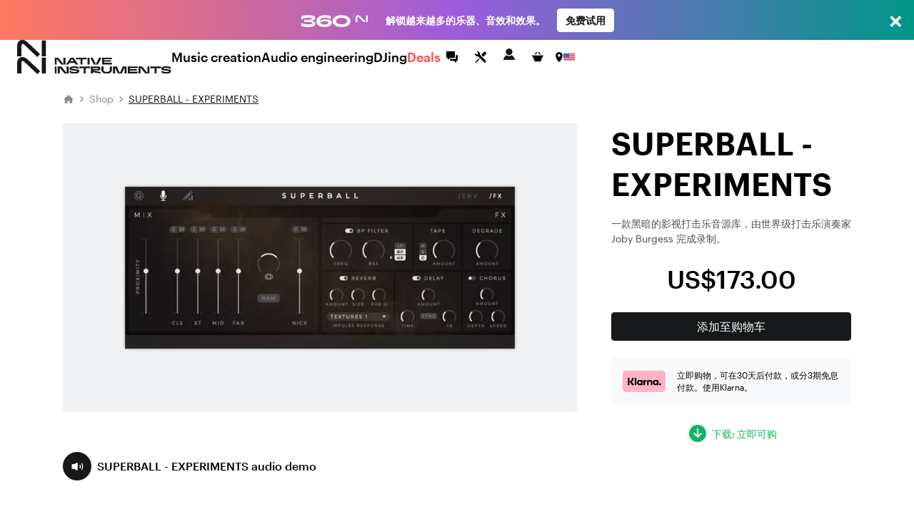

--- FILE ---
content_type: text/html; charset=utf-8
request_url: https://www.native-instruments.com/zh/pricing/superball-experiments/
body_size: 154972
content:
<!DOCTYPE html><html lang="zh"><head><meta charSet="utf-8"/><meta name="viewport" content="width=device-width, initial-scale=1"/><meta name="robots" content="index, follow"/><link rel="canonical" href="https://www.native-instruments.com/zh/pricing/superball-experiments/"/><link rel="alternate" hrefLang="en" href="https://www.native-instruments.com/en/pricing/superball-experiments"/><link rel="alternate" hrefLang="de" href="https://www.native-instruments.com/de/pricing/superball-experiments"/><link rel="alternate" hrefLang="es" href="https://www.native-instruments.com/es/pricing/superball-experiments"/><link rel="alternate" hrefLang="fr" href="https://www.native-instruments.com/fr/pricing/superball-experiments"/><link rel="alternate" hrefLang="ja" href="https://www.native-instruments.com/jp/pricing/superball-experiments"/><link rel="alternate" hrefLang="zh" href="https://www.native-instruments.com/zh/pricing/superball-experiments"/><link rel="alternate" hrefLang="x-default" href="https://www.native-instruments.com/en/pricing/superball-experiments"/><title>[Superball - Experiments] : 购买价格</title><meta name="description" content=""/><script>
    window.kameleoonIframeURL = "/assets/kameleoon_static_file.html";
    window.kameleoonLightIframe = false;
    var kameleoonIframeOriginElement = document.createElement("a");
    kameleoonIframeOriginElement.href = kameleoonIframeURL;
    window.kameleoonIframeOrigin = kameleoonIframeOriginElement.origin || (kameleoonIframeOriginElement.protocol + "//" + kameleoonIframeOriginElement.hostname);
    if (location.href.indexOf(window.kameleoonIframeOrigin) != 0)
    {
        window.kameleoonLightIframe = true;
        var kameleoonProcessMessageEvent = function(event)
        {
            if (window.kameleoonIframeOrigin == event.origin && event.data.slice && event.data.slice(0,9) == "Kameleoon")
            {
                window.removeEventListener("message", kameleoonProcessMessageEvent);
                window.kameleoonExternalIFrameLoaded = true;
                if (window.Kameleoon)
                {
                    Kameleoon.Utils.runProtectedScript(event.data);
                    Kameleoon.Analyst.load();
                }
                else
                {
                    window.kameleoonExternalIFrameLoadedData = event.data;
                }
            }
        };
        if (window.addEventListener)
        {
            window.addEventListener("message", kameleoonProcessMessageEvent, false);
        }
        var iframeNode = document.createElement("iframe");
        iframeNode.src = kameleoonIframeURL;
        iframeNode.id = "kameleoonExternalIframe";
        iframeNode.style = "float: left !important; opacity: 0.0 !important; width: 0px !important; height: 0px !important;";
        document.head.appendChild(iframeNode);
    }
</script><script src="https://l3n0djpu9w.kameleoon.io/kameleoon.js" async="" fetchpriority="high"></script><link rel="stylesheet" href="/assets/root-D_7qhz8W.css"/><link rel="shortcut icon" href="/assets/favicon.ico"/><link rel="kameleoon iframe" href="/assets/kameleoon_static_file.html"/><meta name="sentry-trace" content="be5afd455c714d7689c6bf2241af021d-a77fd527da936e22"/>
<meta name="baggage" content="sentry-environment=production,sentry-release=6fa96d5be4101e3cd9dc05132960c72a2a90a7ef,sentry-public_key=06369e7918ddf79e7f46882f08482614,sentry-trace_id=be5afd455c714d7689c6bf2241af021d,sentry-org_id=144199"/></head><body><main><div id="mobile-modal-root" class="sticky top-0 z-50"><div data-micro-server="ni-header"><script type="module" crossorigin src="/storage-micro/assets/ni-header-trowt-wH.js"></script>
<link rel="modulepreload" crossorigin href="/storage-micro/assets/index.ni-Bu7er1Fn.js">
<link rel="modulepreload" crossorigin href="/storage-micro/assets/core-BRivyrlJ.js">
<link rel="modulepreload" crossorigin href="/storage-micro/assets/index-o1f4ZkGX.js">
<link rel="stylesheet" crossorigin href="/storage-micro/assets/ni-indexByWAfmX8.css">


<script src="https://cdn.jsdelivr.net/npm/react@18.2.0/umd/react.production.min.js"></script>
<script src="https://cdn.jsdelivr.net/npm/react-dom@18.2.0/umd/react-dom.production.min.js"></script>
<div id="ni-header" data-micro-server><div class="micro-server-root"><header class="flex row items-center w-full h-[60px] sticky top-0 z-50 px-3 bg-white border-b border-grey-40"><div class="flex row items-center basis-1/2 lg:basis-1/3"><a class="w-54 block transition-[width] duration-[0.3s] justify-start" href="/"><svg width="41" height="24" viewBox="0 0 41 24" fill="none" xmlns="http://www.w3.org/2000/svg" class="lg:hidden"><g clip-path="url(#clip0_1619_29916)"><path d="M28.2575 24L32.1425 19.902L16.3903 5.00242C13.3571 2.12874 11.0154 0 7.29068 0C2.18218 0 0 3.99109 0 8.88665V23.0421H6.01297V8.62105C6.01297 6.86478 6.43887 5.53441 7.82188 5.53441C8.77978 5.53441 9.41864 6.17327 10.6421 7.29068L28.2567 24H28.2575ZM34.4307 23.0421H40.3911V0.744941H34.4307V23.0421Z" fill="#161819"></path></g><defs><clipPath id="clip0_1619_29916"><rect width="40.56" height="24" fill="white"></rect></clipPath></defs></svg><svg width="216" height="24" viewBox="0 0 216 24" fill="none" xmlns="http://www.w3.org/2000/svg" class="hidden lg:block"><g clip-path="url(#clip0_2132_30313)"><path d="M28.3769 24L32.2783 19.902L16.4595 5.00242C13.4135 2.12874 11.0619 0 7.32148 0C2.19139 0 0 3.99109 0 8.88665V23.0421H6.03837V8.62105C6.03837 6.86478 6.46607 5.53441 7.85493 5.53441C8.81687 5.53441 9.45842 6.17327 10.6871 7.29068L28.3761 24H28.3769ZM34.5762 23.0421H40.5617V0.744941H34.5762V23.0421Z" fill="#161819"></path></g><g clip-path="url(#clip1_2132_30313)"><g clip-path="url(#clip2_2132_30313)"><path d="M87.166 15.6478H93.2513V22.9708H96.0861V15.6478H102.174V13.2456H87.166V15.6478Z" fill="#161819"></path><mask id="mask0_2132_30313" style="mask-type:luminance" maskUnits="userSpaceOnUse" x="52" y="0" width="164" height="24"><path d="M215.711 0.738525H52.3252V23.2616H215.711V0.738525Z" fill="white"></path></mask><g mask="url(#mask0_2132_30313)"><path d="M115.229 18.4627C115.705 18.2549 116.079 17.9418 116.354 17.5234C116.628 17.1078 116.764 16.6008 116.764 16.0078C116.764 15.1268 116.473 14.4479 115.894 13.9658C115.314 13.4837 114.544 13.2427 113.58 13.2427H103.213V22.9679H105.979V21.2029L116.736 23.2449V20.9092L105.061 18.7702H113.58C114.2 18.7702 114.749 18.6649 115.226 18.4571L115.229 18.4627ZM105.981 16.8307V15.4703H113.056C113.278 15.4703 113.461 15.5313 113.605 15.6504C113.749 15.7723 113.821 15.9386 113.821 16.1519C113.821 16.3653 113.749 16.5315 113.605 16.6534C113.461 16.7753 113.278 16.8335 113.056 16.8335H105.981V16.8307Z" fill="#161819"></path><path d="M52.3252 22.9705H55.16V13.2454H52.3252V22.9705Z" fill="#161819"></path></g><path d="M86.2405 18.169C85.6696 17.7395 84.672 17.4264 83.2449 17.2297L77.0737 16.3957C76.8326 16.3597 76.6414 16.3209 76.4973 16.2849C76.3533 16.2489 76.2507 16.2045 76.1925 16.1519C76.1316 16.102 76.1011 16.0383 76.1011 15.9635C76.1011 15.8249 76.2064 15.7003 76.4142 15.5894C76.622 15.4786 76.9629 15.3899 77.4367 15.3262C77.9106 15.2625 78.5202 15.2292 79.2712 15.2292C80.69 15.2292 81.937 15.3512 83.0177 15.5977C84.0956 15.8443 85.1791 16.2267 86.2626 16.7448V14.2013C85.5505 13.8494 84.6693 13.5557 83.6218 13.3202C82.5743 13.0847 81.3578 12.9656 79.9667 12.9656C78.5757 12.9656 77.434 13.0875 76.4308 13.3341C75.4249 13.5807 74.6463 13.9464 74.0948 14.4313C73.5434 14.9189 73.269 15.5091 73.269 16.2018C73.269 16.8944 73.5739 17.4375 74.178 17.8476C74.7848 18.2604 75.7547 18.5541 77.0904 18.7286L82.7738 19.4934C83.1452 19.5405 83.425 19.5848 83.6135 19.6264C83.8019 19.6679 83.9515 19.7206 84.0568 19.7871C84.1621 19.8508 84.2176 19.9394 84.2176 20.0503C84.2176 20.2276 84.0818 20.3828 83.813 20.5241C83.5442 20.6626 83.1452 20.7707 82.6103 20.851C82.0783 20.9286 81.4354 20.9701 80.6844 20.9701C79.4236 20.9701 78.2265 20.8372 77.0931 20.5684C75.957 20.2996 74.8402 19.8286 73.7374 19.1498V21.8318C74.5992 22.2862 75.5496 22.6353 76.586 22.8819C77.6224 23.1285 78.8278 23.2504 80.1995 23.2504C81.7291 23.2504 83.0094 23.1008 84.043 22.7988C85.0766 22.4968 85.8414 22.0867 86.343 21.5686C86.8446 21.0505 87.0939 20.4576 87.0939 19.7898C87.0939 19.1221 86.8085 18.6012 86.2405 18.1717V18.169Z" fill="#161819"></path><path d="M69.3201 22.4277L61.9269 13.2456H56.8281V22.9708H59.6629V15.3707H60.0509L66.1805 22.9708H72.155V13.2456H69.3201V22.4277Z" fill="#161819"></path><path d="M186.387 15.6478H192.475V22.9708H195.31V15.6478H201.395V13.2456H186.387V15.6478Z" fill="#161819"></path><path d="M182.51 22.4277L175.117 13.2456H170.018V22.9708H172.853V15.3707H173.241L179.371 22.9708H185.345V13.2456H182.51V22.4277Z" fill="#161819"></path><path d="M155.035 22.9708H168.697V20.6074H157.815V19.0946H167.516V16.8974H157.815V15.6062H168.697V13.2456H155.035V22.9708Z" fill="#161819"></path><path d="M214.854 18.169C214.284 17.7395 213.286 17.4264 211.859 17.2297L205.688 16.3957C205.447 16.3597 205.255 16.3209 205.111 16.2849C204.967 16.2489 204.865 16.2045 204.807 16.1519C204.746 16.102 204.715 16.0383 204.715 15.9635C204.715 15.8249 204.82 15.7003 205.028 15.5894C205.236 15.4786 205.577 15.3899 206.051 15.3262C206.522 15.2625 207.134 15.2292 207.885 15.2292C209.301 15.2292 210.551 15.3512 211.632 15.5977C212.71 15.8443 213.793 16.2267 214.877 16.7448V14.2013C214.164 13.8494 213.283 13.5557 212.236 13.3202C211.188 13.0847 209.972 12.9656 208.581 12.9656C207.19 12.9656 206.048 13.0875 205.045 13.3341C204.039 13.5807 203.26 13.9464 202.709 14.4313C202.157 14.9189 201.883 15.5091 201.883 16.2018C201.883 16.8944 202.188 17.4375 202.795 17.8476C203.402 18.2604 204.371 18.5541 205.707 18.7286L211.391 19.4934C211.762 19.5405 212.042 19.5848 212.23 19.6264C212.421 19.6679 212.568 19.7206 212.676 19.7871C212.782 19.8508 212.837 19.9394 212.837 20.0503C212.837 20.2276 212.704 20.3828 212.435 20.5241C212.167 20.6626 211.765 20.7707 211.233 20.851C210.701 20.9286 210.058 20.9701 209.307 20.9701C208.046 20.9701 206.849 20.8372 205.715 20.5684C204.579 20.2996 203.463 19.8286 202.36 19.1498V21.8318C203.221 22.2862 204.172 22.6353 205.208 22.8819C206.245 23.1285 207.45 23.2504 208.822 23.2504C210.351 23.2504 211.632 23.1008 212.665 22.7988C213.699 22.4968 214.464 22.0867 214.965 21.5686C215.467 21.0505 215.716 20.4576 215.716 19.7898C215.716 19.1221 215.431 18.6012 214.863 18.1717L214.854 18.169Z" fill="#161819"></path><path d="M143.835 22.4277L139.667 13.2456H134.302V22.9708H137.137V15.3984H137.528L141.041 22.9708H146.628L150.144 15.3984H150.535V22.9708H153.37V13.2456H148.005L143.835 22.4277Z" fill="#161819"></path><path d="M129.868 18.0805C129.868 18.5986 129.696 19.0696 129.353 19.4908C129.009 19.9119 128.502 20.2472 127.831 20.491C127.161 20.7376 126.346 20.8595 125.393 20.8595C124.44 20.8595 123.625 20.7376 122.954 20.491C122.284 20.2444 121.777 19.9119 121.433 19.4908C121.089 19.0696 120.918 18.5986 120.918 18.0805V13.2456H118.083V18.1498C118.083 19.2165 118.385 20.1336 118.992 20.9011C119.599 21.6713 120.452 22.2559 121.555 22.6577C122.658 23.0595 123.935 23.2617 125.39 23.2617C126.845 23.2617 128.122 23.0595 129.225 22.6577C130.328 22.2559 131.182 21.6686 131.789 20.9011C132.395 20.1336 132.697 19.2165 132.697 18.1498V13.2456H129.863V18.0805H129.868Z" fill="#161819"></path><path d="M88.679 10.4665H91.5138V3.1435H97.6019V0.738525H82.5938V3.1435H88.679V10.4665Z" fill="#161819"></path><path d="M73.3049 8.18619H80.6261L82.1086 10.4637H85.445L78.8969 0.738525H75.0341L68.4888 10.4665H71.8251L73.3077 8.18896L73.3049 8.18619ZM76.7632 2.86366H77.165L79.2433 6.05828H74.6877L76.766 2.86366H76.7632Z" fill="#161819"></path><mask id="mask1_2132_30313" style="mask-type:luminance" maskUnits="userSpaceOnUse" x="52" y="0" width="164" height="24"><path d="M215.711 0.738525H52.3252V23.2616H215.711V0.738525Z" fill="white"></path></mask><g mask="url(#mask1_2132_30313)"><path d="M101.479 0.738525H98.6438V10.4665H101.479V0.738525Z" fill="#161819"></path><path d="M67.6548 10.4665V0.738525H64.8172V9.92342L57.424 0.738525H52.3252V10.4665H55.16V2.86366H55.548L61.6776 10.4665H67.6548Z" fill="#161819"></path></g><path d="M119.044 10.4665H132.703V8.10306H121.824V6.58749H131.523V4.39309H121.824V3.10194H132.703V0.738525H119.044V10.4665Z" fill="#161819"></path><path d="M113.164 10.4665L118.141 0.738525H114.929L110.26 9.92342L105.591 0.738525H102.382L107.356 10.4665H113.164Z" fill="#161819"></path></g></g><defs><clipPath id="clip0_2132_30313"><rect width="40.5626" height="24" fill="white"></rect></clipPath><clipPath id="clip1_2132_30313"><rect width="163.539" height="22.5231" fill="white" transform="translate(52.3252 0.738525)"></rect></clipPath><clipPath id="clip2_2132_30313"><rect width="163.385" height="22.5231" fill="white" transform="translate(52.3252 0.738525)"></rect></clipPath></defs></svg><span class="hidden">Native Instruments</span></a></div><div class="max-lg:hidden lg:h-full lg:basis-1/3"><nav class="h-auto w-full relative lg:h-full"><ul class="w-full m-0 justify-center max-lg:p-1 max-lg:grid max-lg:gap-1 max-lg:grid-cols-2 max-lg:flex-wrap max-lg:border-b max-lg:bg-white max-lg:border-grey-40 lg:p-0 lg:h-full lg:flex lg:gap-3"><li class="group list-none m-0 p-0 before:hidden max-lg:basis-1/2 flex flex-col justify-center items-center"><a class="peer relative cursor-pointer font-medium text-grey-90 no-underline text-nowrap overflow-hidden w-full max-lg:outline max-lg:p-1.5 max-lg:text-center max-lg:text-sm max-lg:outline-grey-40 aria-[current]:max-lg:outline-grey-90 max-lg:p-1.5 max-lg:text-center" href="/zh/catalog/music-creation/" data-ni-header-nav="music-creation">Music creation</a><div class="max-lg:hidden w-full h-[1.5px] mt-[-3px] transition-bg duration-150 ease-out group-hover:bg-grey-90 peer-aria-[current]:bg-grey-90"></div></li><li class="group list-none m-0 p-0 before:hidden max-lg:basis-1/2 flex flex-col justify-center items-center"><a class="peer relative cursor-pointer font-medium text-grey-90 no-underline text-nowrap overflow-hidden w-full max-lg:outline max-lg:p-1.5 max-lg:text-center max-lg:text-sm max-lg:outline-grey-40 aria-[current]:max-lg:outline-grey-90 max-lg:p-1.5 max-lg:text-center" href="/zh/catalog/audio-engineering/" data-ni-header-nav="audio-engineering">Audio engineering</a><div class="max-lg:hidden w-full h-[1.5px] mt-[-3px] transition-bg duration-150 ease-out group-hover:bg-grey-90 peer-aria-[current]:bg-grey-90"></div></li><li class="group list-none m-0 p-0 before:hidden max-lg:basis-1/2 flex flex-col justify-center items-center"><a class="peer relative cursor-pointer font-medium text-grey-90 no-underline text-nowrap overflow-hidden w-full max-lg:outline max-lg:p-1.5 max-lg:text-center max-lg:text-sm max-lg:outline-grey-40 aria-[current]:max-lg:outline-grey-90 max-lg:p-1.5 max-lg:text-center" href="/zh/catalog/djing/" data-ni-header-nav="djing">DJing</a><div class="max-lg:hidden w-full h-[1.5px] mt-[-3px] transition-bg duration-150 ease-out group-hover:bg-grey-90 peer-aria-[current]:bg-grey-90"></div></li><li class="group list-none m-0 p-0 before:hidden max-lg:basis-1/2 text-sale flex flex-col justify-center items-center col-span-full"><a class="peer relative cursor-pointer font-medium no-underline text-nowrap overflow-hidden w-full max-lg:outline max-lg:p-1.5 max-lg:text-center max-lg:text-sm max-lg:outline-sale aria-[current]:max-lg:outline-sale max-lg:p-1.5 max-lg:text-center" href="/zh/catalog/deals/" data-ni-header-nav="deals">Deals</a><div class="max-lg:hidden w-full h-[1.5px] mt-[-3px] transition-bg duration-150 ease-out group-hover:bg-sale peer-aria-[current]:bg-sale"></div></li></ul></nav></div><div class="flex justify-end items-center basis-1/2 lg:basis-1/3 space-x-1 2xl:space-x-2"><a href="/zh/community/"><svg xmlns="http://www.w3.org/2000/svg" fill="none" viewBox="0 0 32 32" class="w-4 rounded-full hover:bg-grey-90 hover:text-white"><title>社区</title><path fill="currentColor" fill-rule="evenodd" d="M21.333 14.666v-1.333h2.666v8h-2V24l-3.555-2.667h-5.11v-2.666h7.999v-4ZM20 17.334h-6.445L10 20v-2.666H8V8h12v9.334Z" clip-rule="evenodd"></path></svg></a><a href="http://support.native-instruments.com/hc/zh/"><svg xmlns="http://www.w3.org/2000/svg" fill="none" viewBox="0 0 32 32" class="w-4 rounded-full hover:bg-grey-90 hover:text-white"><title>技术支持</title><path fill="currentColor" d="m23.513 21.162-7.964-7.963a1.803 1.803 0 0 1-.522-1.41 3.518 3.518 0 0 0-1.019-2.764A3.498 3.498 0 0 0 11.526 8c-.338 0-.677.048-1.003.144l2.113 2.113c.23 1.06-1.306 2.612-2.378 2.378l-2.113-2.113A3.558 3.558 0 0 0 8 11.528a3.512 3.512 0 0 0 3.79 3.5c.521-.04 1.037.151 1.408.523l7.964 7.962a1.662 1.662 0 1 0 2.35-2.351ZM22.333 23a.666.666 0 1 1 0-1.333.666.666 0 0 1 0 1.333Zm-5.29-10.193 3.552-3.545a1.984 1.984 0 0 1 2.817 0 1.994 1.994 0 0 1 .006 2.823l-3.55 3.546-2.825-2.824Zm-2.353 6.12-3.485 3.457a2.195 2.195 0 0 0-.382.516l-.201.387-1.4.713-.555-.556.683-1.43.387-.202c.19-.1.374-.22.526-.372l3.485-3.457.942.944Z"></path></svg></a><span><button type="button" data-testid="account-icon" class="group relative inline-block outline-none bg-none border-none py-1.25 leading-[1.5]"><svg xmlns="http://www.w3.org/2000/svg" viewBox="0 0 32 32" class="w-4 rounded-full text-grey-90 group-hover:bg-grey-90 group-hover:text-white"><title>My account</title><path fill="currentColor" d="M20.667 11.667a4.667 4.667 0 1 1-9.335 0 4.667 4.667 0 0 1 9.335 0ZM19.6 16.454A5.958 5.958 0 0 1 16 17.667c-1.353 0-2.6-.456-3.605-1.214C9.681 17.648 8 21.37 8 23h16c0-1.615-1.733-5.337-4.399-6.546Z"></path></svg></button></span><a class="relative cursor-pointer" href="/zh/shop/cart/"><svg xmlns="http://www.w3.org/2000/svg" fill="none" viewBox="0 0 32 32" class="w-4 rounded-full hover:bg-grey-90 hover:text-white"><title>Go to cart</title><path fill="currentColor" d="M11.039 12.333 14.173 9.2a.68.68 0 0 1 .961.961l-2.173 2.173h-1.922Zm8 0h1.922L17.827 9.2a.68.68 0 0 0-.961.961l2.173 2.173ZM8 13.667V15h.429c.356 0 .68.203.837.523L12 22.333h8l2.735-6.809a.93.93 0 0 1 .837-.524H24v-1.333H8Z"></path></svg></a><div class="mr-0.5"><button data-testid="store-switch" class="relative flex items-center rounded-0.5 border-box border-none m-0 hover:bg-grey-90 rounded-full pl-1 pt-1 pb-1 cursor-pointer"><svg xmlns="http://www.w3.org/2000/svg" fill="none" viewBox="0 0 13 18" data-testid="store-switch-closed" class="w-1.5 z-10"><title>所在地</title><path fill="currentColor" fill-rule="evenodd" d="M6.5 16.8c1.773 0 5.318-5.892 5.318-10.2 0-4.308-3.034-5.4-5.318-5.4S1.182 2.292 1.182 6.6 4.727 16.8 6.5 16.8Zm0-8.4c.979 0 1.773-.806 1.773-1.8S7.479 4.8 6.5 4.8c-.979 0-1.773.806-1.773 1.8S5.521 8.4 6.5 8.4Z" clip-rule="evenodd"></path><path fill="#fff" fill-rule="evenodd" d="M7.865 17.555C7.5 17.787 7.03 18 6.5 18c-.53 0-1.001-.213-1.365-.445a5.713 5.713 0 0 1-1.07-.915c-.668-.713-1.333-1.673-1.92-2.739C.982 11.791 0 9.035 0 6.6c0-2.475.891-4.2 2.266-5.268C3.586.306 5.202 0 6.5 0s2.915.306 4.234 1.332C12.11 2.4 13 4.125 13 6.6c0 2.435-.982 5.191-2.145 7.301-.587 1.066-1.252 2.027-1.92 2.739a5.713 5.713 0 0 1-1.07.915ZM6.5 7.2c.326 0 .59-.269.59-.6 0-.331-.264-.6-.59-.6a.596.596 0 0 0-.59.6c0 .331.264.6.59.6Zm5.318-.6c0 4.308-3.545 10.2-5.318 10.2-1.773 0-5.318-5.892-5.318-10.2 0-4.308 3.034-5.4 5.318-5.4s5.318 1.092 5.318 5.4Zm-3.545 0c0 .994-.794 1.8-1.773 1.8-.979 0-1.773-.806-1.773-1.8S5.521 4.8 6.5 4.8c.979 0 1.773.806 1.773 1.8Z" clip-rule="evenodd"></path></svg><img data-testid="store-switch-country-US" src="data:image/svg+xml,%3c?xml%20version=&#x27;1.0&#x27;%20encoding=&#x27;utf-8&#x27;?%3e%3csvg%20version=&#x27;1.1&#x27;%20xmlns=&#x27;http://www.w3.org/2000/svg&#x27;%20viewBox=&#x27;0%200%20513%20342&#x27;%3e%3crect%20y=&#x27;0&#x27;%20fill=&#x27;%23FFFFFF&#x27;%20width=&#x27;513&#x27;%20height=&#x27;342&#x27;/%3e%3cg%20fill=&#x27;%23D80027&#x27;%3e%3crect%20y=&#x27;0&#x27;%20width=&#x27;513&#x27;%20height=&#x27;26.3&#x27;/%3e%3crect%20y=&#x27;52.6&#x27;%20width=&#x27;513&#x27;%20height=&#x27;26.3&#x27;/%3e%3crect%20y=&#x27;105.2&#x27;%20width=&#x27;513&#x27;%20height=&#x27;26.3&#x27;/%3e%3crect%20y=&#x27;157.8&#x27;%20width=&#x27;513&#x27;%20height=&#x27;26.3&#x27;/%3e%3crect%20y=&#x27;210.5&#x27;%20width=&#x27;513&#x27;%20height=&#x27;26.3&#x27;/%3e%3crect%20y=&#x27;263.1&#x27;%20width=&#x27;513&#x27;%20height=&#x27;26.3&#x27;/%3e%3crect%20y=&#x27;315.7&#x27;%20width=&#x27;513&#x27;%20height=&#x27;26.3&#x27;/%3e%3c/g%3e%3crect%20fill=&#x27;%232E52B2&#x27;%20width=&#x27;256.5&#x27;%20height=&#x27;184.1&#x27;/%3e%3cg%20fill=&#x27;%23FFFFFF&#x27;%3e%3cpolygon%20points=&#x27;47.8,138.9%2043.8,126.1%2039.4,138.9%2026.2,138.9%2036.9,146.6%2032.9,159.4%2043.8,151.5%2054.4,159.4%2050.3,146.6%2061.2,138.9%20&#x27;/%3e%3cpolygon%20points=&#x27;104.1,138.9%20100,126.1%2095.8,138.9%2082.6,138.9%2093.3,146.6%2089.3,159.4%20100,151.5%20110.8,159.4%20106.8,146.6%20117.5,138.9%20&#x27;/%3e%3cpolygon%20points=&#x27;160.6,138.9%20156.3,126.1%20152.3,138.9%20138.8,138.9%20149.8,146.6%20145.6,159.4%20156.3,151.5%20167.3,159.4%20163.1,146.6%20173.8,138.9%20&#x27;/%3e%3cpolygon%20points=&#x27;216.8,138.9%20212.8,126.1%20208.6,138.9%20195.3,138.9%20206.1,146.6%20202.1,159.4%20212.8,151.5%20223.6,159.4%20219.3,146.6%20230.3,138.9%20&#x27;/%3e%3cpolygon%20points=&#x27;100,75.3%2095.8,88.1%2082.6,88.1%2093.3,96%2089.3,108.6%20100,100.8%20110.8,108.6%20106.8,96%20117.5,88.1%20104.1,88.1%20&#x27;/%3e%3cpolygon%20points=&#x27;43.8,75.3%2039.4,88.1%2026.2,88.1%2036.9,96%2032.9,108.6%2043.8,100.8%2054.4,108.6%2050.3,96%2061.2,88.1%2047.8,88.1%20&#x27;/%3e%3cpolygon%20points=&#x27;156.3,75.3%20152.3,88.1%20138.8,88.1%20149.8,96%20145.6,108.6%20156.3,100.8%20167.3,108.6%20163.1,96%20173.8,88.1%20160.6,88.1%20&#x27;/%3e%3cpolygon%20points=&#x27;212.8,75.3%20208.6,88.1%20195.3,88.1%20206.1,96%20202.1,108.6%20212.8,100.8%20223.6,108.6%20219.3,96%20230.3,88.1%20216.8,88.1%20&#x27;/%3e%3cpolygon%20points=&#x27;43.8,24.7%2039.4,37.3%2026.2,37.3%2036.9,45.2%2032.9,57.9%2043.8,50%2054.4,57.9%2050.3,45.2%2061.2,37.3%2047.8,37.3%20&#x27;/%3e%3cpolygon%20points=&#x27;100,24.7%2095.8,37.3%2082.6,37.3%2093.3,45.2%2089.3,57.9%20100,50%20110.8,57.9%20106.8,45.2%20117.5,37.3%20104.1,37.3%20&#x27;/%3e%3cpolygon%20points=&#x27;156.3,24.7%20152.3,37.3%20138.8,37.3%20149.8,45.2%20145.6,57.9%20156.3,50%20167.3,57.9%20163.1,45.2%20173.8,37.3%20160.6,37.3%20&#x27;/%3e%3cpolygon%20points=&#x27;212.8,24.7%20208.6,37.3%20195.3,37.3%20206.1,45.2%20202.1,57.9%20212.8,50%20223.6,57.9%20219.3,45.2%20230.3,37.3%20216.8,37.3%20&#x27;/%3e%3c/g%3e%3c/svg%3e" alt="US" class="w-2 relative border-solid border border-white -left-0.5"/></button></div><button class="flex lg:hidden items-center font-medium py-1 pr-2 pl-1.5 bg-transparent border border-grey-90 text-grey-90"><span class="pr-1">MENU</span><div class="flex flex-col justify-between cursor-pointer h-[13px] w-[14px] relative"><span class="block w-[14px] h-[2px] bg-[#303030] rounded-[2px] l-0 rotate-0 transition-[transform] duration-[0.25s] origin-left rotate-0"></span><span class="block w-[14px] h-[2px] bg-[#303030] rounded-[2px] l-0 rotate-0 transition-[transform] duration-[0.25s] opacity-100"></span><span class="block w-[14px] h-[2px] bg-[#303030] rounded-[2px] l-0 rotate-0 transition-[transform] duration-[0.25s] origin-left rotate-0"></span></div></button></div></header></div></div>
<script>
  window['__ni-header__'] = {"apolloState":{},"props":{"catalogLinks":true,"hydrate":false,"id":"1","language":"zh","country":"US"}};
  window['__ni-header_SHOP_STORE_CODE__'] = "usa_usd_zh";
  window['__BUILD_META__'] = typeof window['__BUILD_META__'] === 'object' ? window['__BUILD_META__'] : {};
  window['__BUILD_META__']['ni-header'] = {"branch":"","hash":"713a1619e33da7f473354eae8b7a7a4b46058564","buildTime":"10.12.2025, 15:01:05"};
  window['__ni-header_HOOKS_STATE__'] = {"fetched":true,"requests":[],"mfe-translations":{"translations":[{"key":" pricing.systemRequirementsShowLess","value":"显示更少"},{"key":"CatalogOwnedProductsCategory","value":"您已拥有此类别的所有产品。切换“隐藏已拥有的产品（Hide owned products）”即可查看。"},{"key":"TopBanner360","value":"解锁越来越多的乐器、音效和效果。"},{"key":"TopBanner360CTA","value":"免费试用"},{"key":"TopBannerCyber","value":"\u003cstrong>今年的特惠来袭\u003c/strong>"},{"key":"TopBannerCyberCTA","value":"查看所有优惠"},{"key":"TopBannerCyberURL","value":"https://www.native-instruments.com/zh/specials/holiday-sale/"},{"key":"TopBannerSosCTA","value":"现在购买"},{"key":"TopBannerSosCta","value":"现在购买"},{"key":"TopBannerSosCtaURL","value":"https://www.native-instruments.com/en/specials/summer-of-sound/"},{"key":"TopBannerSosText","value":"夏日之声热烈进行 - 低至 1 折"},{"key":"account.accountSettings","value":"账户设置"},{"key":"account.accountSettings.description","value":"修改您的帐户设置——用户名、邮箱、密码、地址。"},{"key":"account.accountSettings.detailsFormTitle","value":"更新用户名与邮箱"},{"key":"account.accountSettings.passwordFormTitle","value":"更新密码"},{"key":"account.coupons","value":"电子代金券"},{"key":"account.coupons.coupon.code","value":"电子优惠券 "},{"key":"account.coupons.coupon.title","value":"标题 "},{"key":"account.coupons.coupon.validFrom","value":"起始日期"},{"key":"account.coupons.coupon.validUntil","value":"失效日期"},{"key":"account.coupons.description","value":"您可以在这里查找所有有效的电子代金券。 你可以在NI网上商店用于抵扣。"},{"key":"account.coupons.empty","value":"当前您并未拥有可用的优惠券"},{"key":"account.coupons.empty.instructions","value":"\u003ch4>请注意:\u003c/h4>\u003cul>\u003cli> 在符合要求的产品完成注册后，电子优惠券才会发放 \u003c/li>\u003cli> 在完成 NI 产品注册后，新的电子优惠券将在最多24小时内显示在此处 \u003c/li>\u003cli> 过期的电子优惠券将在过期后自动删除 \u003c/li>\u003c/ul>"},{"key":"account.coupons.subtitle","value":"您可以在 NI 在线商城中使用的所有有效电子优惠券 "},{"key":"account.description","value":"编辑您的帐户，检查您的订单，重新下载产品等。"},{"key":"account.licenseTransfer","value":"许可证转让"},{"key":"account.licenseTransfer.description","value":"将产品许可证转移到另一个用户帐户上，或将许可证导入到您自己的帐户中。"},{"key":"account.loyaltyNoResult","value":"没有发现您的账户有任何优惠。"},{"key":"account.loyaltySubheadline","value":"您有资格享受以下折扣升级和独家忠诚价格："},{"key":"account.membershipAccess","value":"查阅内容"},{"key":"account.membershipAutomaticRenewal","value":"自动续约："},{"key":"account.membershipAutomaticRenewalOff","value":"关闭"},{"key":"account.membershipAutomaticRenewalOn","value":"开启"},{"key":"account.membershipDescription","value":"查看你的会员资格的状态和管理你的续期。"},{"key":"account.membershipExpirationDate","value":"您的会员资格将于 {日期} 到期。"},{"key":"account.membershipLearnMoreMessage","value":"关于我们为音乐制作人和音频工程师提供的会员服务。"},{"key":"account.membershipNoMembership","value":"看起来你还没有成为会员。"},{"key":"account.membershipRenewalDate","value":"您的会员资格将在 {日期} 更新。"},{"key":"account.membershipRenewingKeep","value":"保持我的会员资格"},{"key":"account.membershipRenewingPrompt","value":"如果你选择关闭你的会员更新，你将在你的账单周期结束时失去对你的插件的使用资格。如果你在促销时得到了你的会员资格，如果你以后重新订阅，你也将失去促销价格。"},{"key":"account.membershipRenewingQuestion","value":"你确定要停止更新你的会员资格吗？"},{"key":"account.membershipRenewingStop","value":"停止更新我的会员资格"},{"key":"account.membershipSubheadline","value":"请在下面管理您的会员帐单偏好。"},{"key":"account.membershipUpdateBilling","value":"更新账单信息"},{"key":"account.orderHistory","value":"订单历史记录"},{"key":"account.orderHistory.description","value":"查看所有历史订单以及未结订单的状态。"},{"key":"account.orderHistory.detail.back","value":"回到我的订单"},{"key":"account.orderHistory.detail.date","value":"订单日期"},{"key":"account.orderHistory.detail.id","value":"参考编号"},{"key":"account.orderHistory.detail.itemDownloadHeader","value":"下载产品"},{"key":"account.orderHistory.detail.status","value":"状态"},{"key":"account.orderHistory.detail.subTitle","value":"订单"},{"key":"account.orderHistory.detail.supportButton","value":"获得支持"},{"key":"account.orderHistory.detail.title","value":"历史订单"},{"key":"account.orderHistory.detail.totalExTax","value":"订单总计 (不含税)"},{"key":"account.orderHistory.detail.totalIncTax","value":"订单总计 (含税)"},{"key":"account.orderHistory.empty","value":"你还没有下任何订单."},{"key":"account.orderHistory.loadMore","value":"显示更多结果"},{"key":"account.orderHistory.orderDate","value":"日期"},{"key":"account.orderHistory.orderProducts","value":"产品"},{"key":"account.orderHistory.orderReference","value":"订单"},{"key":"account.orderHistory.orderTotal","value":"总订单"},{"key":"account.orderHistory.orderViewDetails","value":"查看订单"},{"key":"account.orderHistory.shipmentTracking","value":"订单跟踪"},{"key":"account.orderHistory.subTitle","value":"你的购买"},{"key":"account.orderHistory.title","value":"历史订单"},{"key":"account.productsSerialsAndDownloads","value":"产品与下载 "},{"key":"account.productsSerialsAndDownloads.description","value":"查看您的所有产品并重新下载安装程序。 "},{"key":"account.returnRequest.errorMessage","value":"出了问题，请再试一次，如果错误继续，请联系客户支持。"},{"key":"account.returnRequest.messageMailSent","value":"我们已经就您的退货请求向您发送了电子邮件。如果你有任何关于退货的问题，请直接回复该邮件。请允许我们的支持人员在 3-5 个工作日内处理退货请求。"},{"key":"account.returnRequest.messageNoReturn","value":"此产品不可以退货"},{"key":"account.returnRequest.orderDate","value":"此订单于 [date] 生效"},{"key":"account.returnRequest.orderReturnSupportLink","value":"技术支持"},{"key":"account.returnRequest.reason","value":"为什么您选择退回此产品？"},{"key":"account.returnRequest.reasonCharacterLimit","value":"剩余 {charsRemaining} 个字符"},{"key":"account.returnRequest.reasonCompatibility","value":"该产品与我的电脑不兼容。"},{"key":"account.returnRequest.reasonMisc","value":"你还有什么想让我们知道的吗？"},{"key":"account.returnRequest.reasonOrderHold","value":"我想取消我的订单，因为它处于审查/搁置状态。"},{"key":"account.returnRequest.reasonOther","value":"其它原因。"},{"key":"account.returnRequest.reasonOverlayContinueButton","value":"继续返回请求"},{"key":"account.returnRequest.reasonOverlayMessageSupport","value":"如果你遇到了技术问题，请访问我们的{supportLinkName}页面。"},{"key":"account.returnRequest.reasonOverlayMessageTime","value":"请注意，这次购买是在 {period} 天前进行的，因此您的退货请求将经过额外的审查程序。"},{"key":"account.returnRequest.reasonProductOwned","value":"我不小心买了一个我已经拥有的产品。"},{"key":"account.returnRequest.reasonProvideInfo","value":"请为您的退货申请提供更多信息"},{"key":"account.returnRequest.reasonSatisfaction","value":"我不满意此产品。"},{"key":"account.returnRequest.reasonSelectProduct","value":"请选择您要退货的产品（单个或多个）"},{"key":"account.returnRequest.reasonSelectReason","value":"请选择一个原因"},{"key":"account.returnRequest.reasonSubmitRequest","value":"提交请求"},{"key":"account.returnRequest.reasonTechIssues","value":"我在使用产品时遇到技术问题。"},{"key":"account.returnRequest.reasonWrongDescription","value":"产品与网站上的描述不一致。"},{"key":"account.returnRequest.reasonWrongLicense","value":"我购买了错误的更新/升级。"},{"key":"account.returnRequest.return","value":"退货"},{"key":"account.returnRequest.returnProduct","value":"您想要退回得产品是？"},{"key":"account.returnRequest.statusClosed","value":"关闭"},{"key":"account.returnRequest.statusProgress","value":"正在处理"},{"key":"account.returnRequest.statusRejected","value":"被拒绝"},{"key":"account.returnRequest.successMessage","value":"您的退货请求已收到。"},{"key":"account.returnRequest.title","value":"退货申请"},{"key":"account.subscription.active","value":"您的下一次付款到期日为"},{"key":"account.subscription.cancelCta","value":"取消订阅"},{"key":"account.subscription.cancelHeading","value":"取消订阅 {product}"},{"key":"account.subscription.cancelPlanChangeLink","value":"取消计划变更，继续使用  {higherPlanName}"},{"key":"account.subscription.cancellationReason","value":"为什么您要取消您的订阅计划？"},{"key":"account.subscription.cancelled","value":"您的订阅到期日为 "},{"key":"account.subscription.changePlan","value":"更改计划"},{"key":"account.subscription.confirmCancellation","value":"确定取消"},{"key":"account.subscription.customerSupportLink","value":" 客户支持"},{"key":"account.subscription.description","value":"查看您的状态、检查您的发票并管理您的订阅。"},{"key":"account.subscription.downgradeCancellationConfirmationModalBody","value":"您准备取消您申请的计划变更，继续使用当前计划 - {higherPlanName}。"},{"key":"account.subscription.downgradeCancellationConfirmationModalHeadline","value":"维持 {higherPlanName}"},{"key":"account.subscription.downgradeCancellationSuccessful","value":"您的计划变更取消成功，您将继续使用当前计划 - {higherPlanName}。"},{"key":"account.subscription.downgradePendingBody","value":"您的计划将于  {date}  从 {higherPlanName} 变更为 {{lowerPlanName}。 {cancelPlanChangeLink}"},{"key":"account.subscription.downgradePendingHeadline","value":"即将发生的计划变更"},{"key":"account.subscription.downgradeSuccessful","value":"计划变更请求成功。订购状态将在下一个账单周期更新。"},{"key":"account.subscription.empty","value":" 您目前没有任何订阅计划。"},{"key":"account.subscription.expireOn","value":"您的订阅会在 {date} 后取消"},{"key":"account.subscription.expiring","value":"您的产品将一直有效，直到您的订阅在以下日期到期为止"},{"key":"account.subscription.infoButton","value":"订阅信息"},{"key":"account.subscription.manageButton","value":"管理我的订阅"},{"key":"account.subscription.missingReasonError","value":"请选择以继续取消操作"},{"key":"account.subscription.otherReasons","value":"请告诉我们如何做得更好？"},{"key":"account.subscription.payment.creditCardNumber","value":"信用卡卡号"},{"key":"account.subscription.payment.cvv","value":"CVV"},{"key":"account.subscription.payment.monthYear","value":"MM/YY"},{"key":"account.subscription.payment.nameOnCard","value":"持卡人姓名"},{"key":"account.subscription.payment.selectMethod","value":"请选择一个支付方式"},{"key":"account.subscription.payment.title","value":"支付细节"},{"key":"account.subscription.reactivate","value":"重新激活"},{"key":"account.subscription.review.connector","value":"以及"},{"key":"account.subscription.review.day","value":"日"},{"key":"account.subscription.review.days","value":"日"},{"key":"account.subscription.review.disclaimer1","value":"我们将在付款到期前 7 天通知您"},{"key":"account.subscription.review.disclaimer2","value":"随时免费取消订阅"},{"key":"account.subscription.review.disclaimer3","value":"折扣期结束后，将适用正常价格（{price}）"},{"key":"account.subscription.review.dueNow","value":"到期"},{"key":"account.subscription.review.dueOn","value":"到期日  {dueOn｝"},{"key":"account.subscription.review.month","value":"月"},{"key":"account.subscription.review.months","value":"月"},{"key":"account.subscription.review.orderDetails","value":"您的订单"},{"key":"account.subscription.review.planNameTrial","value":"{trialPeriod}-日 免费试用 "},{"key":"account.subscription.review.planNameTrialExtended","value":"{basePeriod}{basePeriodUnit}{additionalPeriod}{additionalPeriodUnit}免费试用"},{"key":"account.subscription.review.week","value":"周"},{"key":"account.subscription.review.weeks","value":"周"},{"key":"account.subscription.review.year","value":"年"},{"key":"account.subscription.review.years","value":"年"},{"key":"account.subscription.specialOffer","value":"你的特别优惠将在…到期"},{"key":"account.subscription.status.active","value":"激活"},{"key":"account.subscription.status.cancelled","value":"已取消"},{"key":"account.subscription.status.expiring","value":"即将到期"},{"key":"account.subscription.status.trial","value":"免费试用"},{"key":"account.subscription.success.download.emailMessage","value":"请在台式设备上按照我们发送到 {email} 的下载链接安装 Native Access。"},{"key":"account.subscription.success.download.link","value":"开始下载"},{"key":"account.subscription.success.download.message","value":"下载没有自动开始？"},{"key":"account.subscription.success.download.readyMessage","value":"Native Access 正在下载并准备安装..."},{"key":"account.subscription.success.download.title","value":"欢迎来到 Native Instruments"},{"key":"account.subscription.termsAndConditions.acceptance","value":"我理解并接受 Native Instruments GmbH 的 {subscriptionTermsLink} 条款，包括撤销权部分。此外，我授权 Native Instruments GmbH 保存此付款方式，并在订阅时自动从该付款方式中扣款。"},{"key":"account.subscription.termsAndConditions.authorize","value":"我授权 Native Instruments GmbH 保存此付款方式，并在订阅时自动从该付款方式中扣款。"},{"key":"account.subscription.termsAndConditions.subscriptionTermsLink","value":"订阅条款"},{"key":"account.subscription.title","value":" 订阅"},{"key":"account.subscription.trial","value":"免费试用期截止日为"},{"key":"account.subscription.updateError","value":"尝试取消订阅时出错。{br}{br}请重试，如果此问题仍然存在，请联系  {customerSupportUrl}。"},{"key":"account.subscription.updateSuccess","value":"我们已收到您的取消请求。{br}{br}此页面将在 3 秒后自动刷新。"},{"key":"account.subscription.upgradeSuccessful","value":"计划变更请求成功。"},{"key":"account.title","value":"我的账户"},{"key":"account.updatesAndDrivers","value":"更新和驱动程序"},{"key":"account.updatesAndDrivers.description","value":"查看最新的免费软件更新和驱动程序，或下载NI Service Center和其他工具。"},{"key":"authentication.menu.logOut","value":"登出"},{"key":"blog.navigation.linkAllArticles","value":"所有文章"},{"key":"catalog.contentCard.alreadyAccount","value":"已经有一个 iZotope 账户？"},{"key":"catalog.contentCard.alreadyOwn","value":"已经拥有 iZotope 插件了吗？"},{"key":"catalog.contentCard.checkEligibility","value":"你可能有资格享受特定插件的特殊忠诚度价格。登录后可检查资格。"},{"key":"catalog.contentCard.seeDiscounts","value":"看看你可能有资格获得的折扣更新、升级价格和独家优惠。"},{"key":"catalog.contentCard.viewOffers","value":"查看我的 offer"},{"key":"catalog.emptyState","value":"没有找到 “{querySearch}”"},{"key":"catalog.filter.appleSilicon","value":"Apple Silicon 适配"},{"key":"catalog.filter.featuredTitle","value":"特色产品"},{"key":"catalog.filterApply","value":"筛选产品"},{"key":"catalog.filterBestSellers","value":"热卖产品"},{"key":"catalog.filterBundle","value":"套装"},{"key":"catalog.filterBundleTitle","value":"套装以及优惠"},{"key":"catalog.filterButton","value":"过滤"},{"key":"catalog.filterCreativeEffects","value":"创意效果器"},{"key":"catalog.filterHardware","value":"硬件产品"},{"key":"catalog.filterMaster","value":"母带处理"},{"key":"catalog.filterMix","value":"混音"},{"key":"catalog.filterOnSale","value":"特价产品"},{"key":"catalog.filterPlugins","value":"插件"},{"key":"catalog.filterProductTitle","value":"产品"},{"key":"catalog.filterRecord","value":"录音"},{"key":"catalog.filterRepair","value":"音频修复"},{"key":"catalog.filterReverb","value":"混响"},{"key":"catalog.filterSamplers","value":"采样器"},{"key":"catalog.filterShowLess","value":"显示更少"},{"key":"catalog.filterShowMore","value":"显示更多"},{"key":"catalog.filterSubscription","value":"订阅"},{"key":"catalog.filterSynths","value":"合成器"},{"key":"catalog.filterTaskTitle","value":"任务"},{"key":"catalog.filterTypeTitle","value":"类型"},{"key":"catalog.filterVocals","value":"人声"},{"key":"catalog.loadMore","value":"查看更多"},{"key":"catalog.loginLinkIzo","value":"登陆"},{"key":"catalog.loginPrompt.body","value":" 查看您可能有资格获得的折扣更新、升级价格和独家优惠。"},{"key":"catalog.loginPrompt.callToAction","value":"马上登陆"},{"key":"catalog.loginPrompt.headline","value":"您是否已经拥有过之前版本的 KOMPLETE 或者 KONTAKT？"},{"key":"catalog.loginPromptIzo","value":"已经拥有 iZotope 的插件了吗？{loginLink}  来查看更多优惠。"},{"key":"catalog.nav.all","value":" 所有产品"},{"key":"catalog.nav.deals","value":"优惠产品"},{"key":"catalog.numberListing","value":"{totalHits} 个产品中的 {value}"},{"key":"catalog.ownedProducts.hide","value":"隐藏已拥有的产品 "},{"key":"catalog.ownedProducts.login","value":"登录以过滤产品"},{"key":"catalog.ownedProducts.show","value":"显示已拥有产品 "},{"key":"catalog.ownedProducts.youOwn","value":"您拥有此类别中的所有产品"},{"key":"catalog.pagination.counter","value":"{number} - {number} of {number} 产品"},{"key":"catalog.pagination.next","value":"查看更多"},{"key":"catalog.pagination.previous","value":"查看之前"},{"key":"catalog.productCounter","value":"{number} 产品"},{"key":"catalog.productSearch","value":"按名称查找"},{"key":"catalog.searchEmptyButton","value":"查看所有产品"},{"key":"catalog.searchEmptyMessage","value":"尝试调整你的搜索条件或 {searchEmptyMessageLink} 以扩大你的结果。"},{"key":"catalog.searchEmptyMessageLink","value":"清除你的过滤选项"},{"key":"catalog.searchEmptyTitle","value":"对不起，没有发现任何产品。"},{"key":"catalog.sortHighprice","value":"价格最高"},{"key":"catalog.sortLowprice","value":"价格最低"},{"key":"catalog.sortRecent","value":"最近浏览"},{"key":"catalog.sortRelevant","value":"相关度最高"},{"key":"changeEmailLink","value":"此帐户已链接 Google 帐户。要更改电子邮件地址，请使用 {changeEmailLink}。"},{"key":"changeEmailLinkContactSupport","value":"联系客服支持"},{"key":"common.KlarnaDefaultMessage","value":"立即购物，可在30天后付款，或分3期免息付款。使用Klarna。"},{"key":"common.button.backCaps","value":"返回"},{"key":"common.button.cancel","value":"取消"},{"key":"common.button.showMoreProducts","value":"查看更多产品"},{"key":"common.buttons.apply","value":"添加"},{"key":"common.buttons.back","value":"返回"},{"key":"common.buttons.cancelEditing","value":"取消编辑"},{"key":"common.buttons.change","value":"更改"},{"key":"common.buttons.changePassword","value":"更改密码"},{"key":"common.buttons.confirm","value":"确定"},{"key":"common.buttons.continue","value":"继续"},{"key":"common.buttons.learnMore","value":"了解更多"},{"key":"common.buttons.save","value":"保存"},{"key":"common.forms.addressLineOne","value":"地址1"},{"key":"common.forms.addressLineTwo","value":"地址2"},{"key":"common.forms.city","value":"城市"},{"key":"common.forms.company","value":"公司"},{"key":"common.forms.confirmPassword","value":"再次输入密码"},{"key":"common.forms.country","value":"国家与地区"},{"key":"common.forms.emailAddress","value":"邮箱地址"},{"key":"common.forms.firstName","value":"名字"},{"key":"common.forms.informationMissingError","value":"所选地址中缺少某些信息。 请再次编辑并重试。 "},{"key":"common.forms.lastName","value":"姓氏"},{"key":"common.forms.newPassword","value":"新密码"},{"key":"common.forms.oldPassword","value":"旧密码"},{"key":"common.forms.optional","value":"选填"},{"key":"common.forms.password","value":"密码"},{"key":"common.forms.phone","value":"联系电话"},{"key":"common.forms.phoneMissingError","value":"所选地址缺少电话信息，请添加并重试。"},{"key":"common.forms.postalCode","value":"邮政编号"},{"key":"common.forms.region","value":"省份"},{"key":"common.forms.sameShipping","value":"同时作为配送地址"},{"key":"common.forms.validationInvalidError","value":"请为 {field} 输入一个有效值。"},{"key":"common.forms.vatNumber","value":"增值税编号"},{"key":"common.link.login","value":"登陆"},{"key":"common.logIn","value":"登录"},{"key":"common.notices.taxCheckout","value":"在结账的时候，可能会出现税费，这是您所填写的地址而产生的。"},{"key":"common.prices.included","value":"已包含"},{"key":"common.search.noResultsFound","value":"搜索无结果"},{"key":"common.signIn","value":"登入"},{"key":"common.titles.billingAddress","value":"帐单邮寄地址"},{"key":"common.titles.businessLabel","value":"Business"},{"key":"common.titles.delivery","value":"运送"},{"key":"common.titles.information","value":" 详细信息"},{"key":"common.titles.language","value":"语言设定"},{"key":"common.titles.location","value":"所在地"},{"key":"common.titles.maxLengthValidationError","value":"字符已达上限。字符数最多为 {maxLength}。请减少字符。"},{"key":"common.titles.payment","value":"支付"},{"key":"common.titles.plusTaxRate","value":"附加 {taxRate}% VAT"},{"key":"common.titles.shippingAddress","value":"配送地址"},{"key":"common.titles.shippingHandling","value":"配送及包装"},{"key":"common.titles.shippingMethod","value":"配送方式"},{"key":"common.titles.shouldMatchError","value":"使用相同的{field}作为配送地址和帐单邮寄地址"},{"key":"common.titles.validationError","value":"{field}为必填项"},{"key":"components.Add.title","value":"添加新地址"},{"key":"components.Address.change","value":"我想更改帐单邮寄地址"},{"key":"components.Address.infoCountryChange","value":"更改国家/地区会将您重定向到相应的商店。 您可能需要重新添加/修改产品并再次进行结帐。"},{"key":"components.Address.storeChangeTitle","value":"改变所在地商城"},{"key":"components.BundlePrice.allProducts","value":"所有产品"},{"key":"components.BundlePrice.bundlePrice","value":"捆绑套装价格"},{"key":"components.BundlePrice.youSave","value":"为您节省"},{"key":"components.CancelTransactionMessage.finish","value":"您可以在更改地址处完成付款或返回结账处并开始新的付款。"},{"key":"components.CancelTransactionMessage.label","value":"付款已在进行中"},{"key":"components.CancelTransactionMessage.return","value":"返回结账"},{"key":"components.CancelTransactionMessage.started","value":"您是否在另一个标签页、窗口或设备中开始付款？"},{"key":"components.CartButton.add_to_cart","value":"添加至购物车"},{"key":"components.CartButton.remove_from_cart","value":"从购物车里移除"},{"key":"components.Catalog.title","value":"产品类目"},{"key":"components.Delivery.back","value":"返回修改地址"},{"key":"components.Delivery.deliveryTimes","value":"参考 {deliveryTimesLink}"},{"key":"components.Delivery.deliveryTimesLink","value":"配送时间"},{"key":"components.Delivery.notice","value":"上午11点后的订单 （美国： 太平洋标准时间，欧洲： 欧洲中部时间）周一至周五，将在下一个工作日处理。 请注意，周六或周日不提供送货服务。"},{"key":"components.ErrorBoundary.cta","value":"重新登录"},{"key":"components.ErrorBoundary.headline","value":"订单出错"},{"key":"components.ErrorBoundary.homepageCta","value":"主页 "},{"key":"components.ErrorBoundary.login","value":"您也许需要 {cta}。"},{"key":"components.ErrorBoundary.message","value":"我们在加载此页面时遇到问题。您可能需要从  {homepageCta}  重新启动。如果此问题仍然存在，请联系我们的支持团队。"},{"key":"components.Footer.links.contact","value":"联系方式"},{"key":"components.Footer.links.faq","value":"商店信息&常见问题"},{"key":"components.Footer.links.legal","value":"法律信息"},{"key":"components.Footer.links.privacy","value":"隐私政策"},{"key":"components.Footer.manageCookie","value":"管理 Cookies"},{"key":"components.ForIzoProducts","value":"激活下载您的 iZotope 产品"},{"key":"components.ForNativeProducts","value":"激活下载您的 Native Instruments 产品"},{"key":"components.IzoSuccess.body","value":"访问、下载和管理您的所有 iZotope 产品 "},{"key":"components.IzoSuccess.title","value":"获取产品门户（Product Portal"},{"key":"components.Payment.back","value":"返回查看订单"},{"key":"components.Payment.continue","value":"继续付款"},{"key":"components.Payment.title","value":"付款&确认"},{"key":"components.PriceSummaryTable.number","value":"#"},{"key":"components.PriceSummaryTable.price","value":"价格"},{"key":"components.PriceSummaryTable.product","value":"产品"},{"key":"components.PriceSummaryTable.total","value":"总数"},{"key":"components.PriceToggle.regularPrice","value":"原价"},{"key":"components.PriceToggle.salePrice","value":"特价"},{"key":"components.PriceToggle.seeFullPrice","value":"查看原价"},{"key":"components.PriceToggle.seeUpdatePrice","value":"查看更新价格"},{"key":"components.PriceToggle.updatePrice","value":"更新价格"},{"key":"components.PriceToggle.youSave","value":"您已拥有"},{"key":"components.ProductLayout.addToCart","value":"加入购物车"},{"key":"components.ProductLayout.buyAtLocalDealer","value":"在当地经销商处购买 {productName}： {dealerLink}"},{"key":"components.ProductLayout.findDealer","value":"经销商查询"},{"key":"components.ProductLayout.title","value":"数量"},{"key":"components.ProductList.loadMore","value":"显示更多结果"},{"key":"components.ProductList.noProducts","value":"找不到匹配产品"},{"key":"components.ProductPrice.license.crossgrade","value":"跨版本"},{"key":"components.ProductPrice.license.full-version","value":"完整版"},{"key":"components.ProductPrice.license.my-crossgrade","value":"我的跨版本"},{"key":"components.ProductPrice.license.my-update","value":"我的更新"},{"key":"components.ProductPrice.license.my-upgrade","value":"我的升级"},{"key":"components.ProductPrice.license.update","value":"更新"},{"key":"components.ProductPrice.license.upgrade","value":"升级"},{"key":"components.ProductSearch.placeholder","value":"查找产品..."},{"key":"components.ProductSort.placeholder","value":"排序方式"},{"key":"components.ProductSort.sortyBy.dateDesc","value":"最新"},{"key":"components.ProductSort.sortyBy.priceAsc","value":"价格: 从低到高"},{"key":"components.ProductSort.sortyBy.priceDesc","value":"价格: 从高到低"},{"key":"components.ProductSort.sortyBy.relevance","value":"以关联度排序"},{"key":"components.ProductUpgradeMessage.loginLink","value":"登录"},{"key":"components.ProductUpgradeMessage.loginMessage","value":"{LoginLink} 查看你是否有资格获得更便宜的版本."},{"key":"components.ProductUpgradeMessage.loginPrompt","value":"已经拥有 NI 产品了？{loginPromptLink} 查看是否可以获得更多优惠。"},{"key":"components.ProductUpgradeMessage.noQualifyingProducts","value":"你的账户未曾注册合格产品 \"{customerEmail}\"."},{"key":"components.ProductUpgradeMessage.ownershipWarning","value":"你不能安装及激活此版本, 除非你拥有需求列表上的产品!"},{"key":"components.ProductUpgradeMessage.qualifiesForUpgrade","value":"拥有 {baseProduct} 的你有资格 {UpdateButton}."},{"key":"components.ProductUpgradeMessage.qualifiesForVariant","value":"拥有 {baseProduct} 的你有资格安装及激活此版本."},{"key":"components.ProductUpgradeMessage.updateButton","value":"更新"},{"key":"components.ProductUpgradeMessage.userUnqualified","value":"用户不符合该优惠价格资格。"},{"key":"components.ProductVariantInfo.downloadStock","value":"下载: 立即可购"},{"key":"components.ProductVariantInfo.freeShipping","value":"免费运送"},{"key":"components.ProductVariantInfo.inStock.description","value":"通常1~2个工作日发货"},{"key":"components.ProductVariantInfo.inStock.title","value":"在售"},{"key":"components.ProductVariantInfo.lowStock.description","value":"库存低 - 现在购买! 将在一或两个工作日内寄运."},{"key":"components.ProductVariantInfo.lowStock.title","value":"库存紧张"},{"key":"components.ProductVariantInfo.outOfStock.description","value":"目前无货!"},{"key":"components.ProductVariantInfo.outOfStock.title","value":"售罄"},{"key":"components.QuickAddToCartButton.add","value":"添加至购物车"},{"key":"components.QuickAddToCartButton.remove","value":"从购物车里移除"},{"key":"components.Review.back","value":"返回账单邮寄地址"},{"key":"components.Review.backBilling","value":"返回账单邮寄地址"},{"key":"components.Review.backShipping","value":"返回配送方式"},{"key":"components.Review.termsError","value":"如果要继续，请选中所有复选框"},{"key":"components.Review.title","value":"查看订单"},{"key":"components.Steps.address","value":"地址"},{"key":"components.Steps.delivery","value":"配送方式"},{"key":"components.Steps.payment","value":"付款&确认"},{"key":"components.Steps.review","value":"核对订单"},{"key":"components.Steps.shipping","value":"配送方式"},{"key":"components.SubscriptionInfo.cta","value":"订阅 {productTitle}"},{"key":"components.Success.title","value":"感谢您的订购"},{"key":"components.WorldpayIframe.total","value":"订单总额"},{"key":"components.abplayer.after","value":"处理后"},{"key":"components.abplayer.before","value":"处理前"},{"key":"components.abplayer.pause","value":"暂停"},{"key":"components.abplayer.play","value":" 播放"},{"key":"components.alerts.error","value":"错误"},{"key":"components.alerts.info","value":"信息"},{"key":"components.alerts.success","value":"成功"},{"key":"components.alerts.warning","value":"警告"},{"key":"components.delivery.expressShipping","value":"快递"},{"key":"components.header.links.blog","value":"博客"},{"key":"components.header.links.community","value":"社区"},{"key":"components.header.links.products","value":"产品"},{"key":"components.header.links.support","value":"技术支持"},{"key":"components.languageSuggest.body","value":"官网现正支持简体中文啦！"},{"key":"components.languageSuggest.head","value":"我们也会说中文哦"},{"key":"components.languageSuggest.linkText","value":"改变语言设定"},{"key":"components.notfound.headline","value":"订单出错"},{"key":"components.notfound.homepage","value":"回到主页"},{"key":"components.notfound.message","value":"对不起，无法找到请求的页面。"},{"key":"components.order.status.title","value":"订单状态"},{"key":"components.payment.processing","value":"您的支付正在进行中"},{"key":"components.payment.processingOrder","value":"您的订单正在处理中"},{"key":"components.protectedContent.body","value":"请 {loginLink} 以获悉是否符合 KOMPLETE 更新或升级条件"},{"key":"components.protectedContent.linkText","value":"登陆"},{"key":"components.response.error.headline","value":"订单流程上遇到问题"},{"key":"components.response.error.message","value":"我们在处理您的订单时遇到了问题，但订单可能仍已生成。请查看您的订单历史记录，了解当前状态。如果订单丢失，请重新下单。如果问题仍然存在，请联系我们的支持团队。"},{"key":"components.steps.subscription.account","value":"账号"},{"key":"components.steps.subscription.changeCountry","value":"改变所在国家/地区"},{"key":"components.steps.subscription.changeCountryConfirmation","value":"您将把国家/地区更改为 {countryName}。这可能会改变货币和价格。"},{"key":"components.steps.subscription.changeCountryConfirmationRestart","value":"这将重新启动结账流程，您需要重新选择计划。"},{"key":"components.steps.subscription.changeCountrySuccess","value":"您的国家和付款货币已成功更新。"},{"key":"components.steps.subscription.enterVoucher","value":"请输入有效的代金券代码。"},{"key":"components.steps.subscription.payment","value":" 支付方式"},{"key":"components.steps.subscription.paymentDetails","value":"添加一张优惠券"},{"key":"components.steps.subscription.planCancelStayName","value":"您将取消您申请的计划变更，并继续使用当前计划 - {planName}"},{"key":"components.steps.subscription.planCancelSuccessStayName","value":"您的计划变更取消成功，您将继续使用当前计划 - {planName}"},{"key":"components.steps.subscription.planChangeName","value":" 从 {date} 起，您的计划会从 {oldPlanName} 更改至 {newPlanName} 。 {cancelPlanChangeLink}"},{"key":"components.steps.subscription.planChangeStay","value":"取消计划变更，保持在 {oldPlanName} "},{"key":"components.steps.subscription.planChangeSuccess","value":"计划变更请求成功。您的订购状态将在下一个账单周期更新。"},{"key":"components.steps.subscription.planStayName","value":"保持在  {planName} "},{"key":"components.steps.subscription.reviewPlan","value":"计划"},{"key":"components.steps.subscription.reviewPlanChange","value":"查看您的计划变更"},{"key":"components.steps.subscription.reviewPlanChangeAddress","value":"更改订单地址"},{"key":"components.steps.subscription.reviewPlanChangeAddressSuccess","value":"您的账单地址已成功更新。"},{"key":"components.steps.subscription.reviewPlanChangePaymentMethod","value":"更改支付方式"},{"key":"components.steps.subscription.reviewPlanChangePaymentMethodSuccess","value":"您的付款方式已成功更新。"},{"key":"components.steps.subscription.reviewPlanCycle","value":"账单周期"},{"key":"components.steps.subscription.reviewPlanPayment","value":"付款方式"},{"key":"components.steps.subscription.voucherApplied","value":"已使用优惠券： {couponCode}"},{"key":"components.steps.subscription.voucherSuccess","value":"您的优惠券已成功使用。"},{"key":"components.success.contactSupportDescription","value":"联系我们的客服解决订单相关问题"},{"key":"components.success.downloadsTitle","value":"相关下载"},{"key":"components.success.email","value":"已发送电子邮件至{email}进行确认。"},{"key":"components.success.faqDescription","value":"NI 网上商城常见问题"},{"key":"components.success.freeShipping","value":"免费"},{"key":"components.success.getNativeAccess","value":"下载Native Access"},{"key":"components.success.getViaNativeDescription","value":"一站式的服务平台：注册，下载管理您的所有产品"},{"key":"components.success.getViaNativeTitle","value":"在 Native Access 里下载 {product}"},{"key":"components.success.helpMessage","value":"查看{faqLink}以获取一般查询，或联系我们的{supportLink}团队以获取与订单相关的问题。"},{"key":"components.success.helpTitle","value":"对您的订单有疑问？"},{"key":"components.success.message","value":"我们已成功预订您的订单。"},{"key":"components.success.nativeAccess","value":"Native Access"},{"key":"components.success.nativeAccessMessage","value":"我们会在您的订单成功处理后向您发送电子邮件。然后，您可以通过{link}下载产品。"},{"key":"components.success.nextSteps","value":"接下来"},{"key":"components.success.number","value":"#"},{"key":"components.success.onHold","value":"交货延迟可能：该订单将由我们的员工手动处理。因此，货物的发送（或下载，序列号）可能会延迟1-2个工作日。对于给您带来的不便，我们深表歉意，并请您耐心等待。"},{"key":"components.success.onHoldIconMessage","value":"交货延迟可能"},{"key":"components.success.order","value":"订单"},{"key":"components.success.orderDetailsButton","value":"查看订单详情"},{"key":"components.success.orderNumber","value":"订单号："},{"key":"components.success.orderSummry","value":"订单摘要"},{"key":"components.success.orderSupport","value":"订单支持"},{"key":"components.success.orderTotal","value":"订单总额："},{"key":"components.success.pending.emailMessage","value":"我们会在您的银行确认付款后立即通过电子邮箱{email}向您发送电子邮件。"},{"key":"components.success.pending.helpMessage","value":"查看{faqLink}以获取一般查询，或联系我们的{supportLink}团队以获取与订单相关的问题。"},{"key":"components.success.pending.helpTitle","value":"对您的订单有疑问？"},{"key":"components.success.pending.message","value":"我们尚未收到付款确认。"},{"key":"components.success.pending.orderSupport","value":"订单支持"},{"key":"components.success.pending.shopFaq","value":"网上商城常见问题"},{"key":"components.success.pending.subTitle","value":"感谢您的订购"},{"key":"components.success.pending.title","value":"已收到订单"},{"key":"components.success.product","value":"产品"},{"key":"components.success.qty","value":"数量"},{"key":"components.success.shopFaq","value":"网上商城常见问题"},{"key":"components.success.subTitle","value":"感谢您的订购"},{"key":"components.success.thankYouTitle","value":"{name}, 感谢您的订购"},{"key":"components.success.title","value":"已收到订单"},{"key":"components.success.waiting.copy","value":"等待付款确认......"},{"key":"components.success.waiting.subTitle","value":"等待付款确认......"},{"key":"components.success.waiting.title","value":"已收到订单"},{"key":"download.Link","value":"下载许可证文件"},{"key":"download.productPortal.alternatives","value":"替代安装方案"},{"key":"download.productPortal.customer","value":"客服支持"},{"key":"download.productPortal.downloadInstaller","value":"下载安装程序"},{"key":"download.productPortal.downloadMac","value":"Mac 客户端下载"},{"key":"download.productPortal.downloadWindows","value":"PC 客户端下载"},{"key":"download.productPortal.headline","value":"下载 Product Portal"},{"key":"download.productPortal.ilok","value":"iLok"},{"key":"download.productPortal.offline","value":"离线激活"},{"key":"download.productPortal.subheadline","value":"为您提供安装、激活和更新 {product} 的最佳方式，并免费试用新版本。 {learnMoreLink}"},{"key":"duplicate.modalMultiple.content","value":"我们注意到您已经拥有其中几种产品。"},{"key":"duplicate.modalMultiple.title","value":"重复产品"},{"key":"duplicate.modalSingle.content","value":"我们注意到您已经拥有 {product}"},{"key":"duplicate.modalSingle.contentSecondLine","value":"您确定要继续订购吗？"},{"key":"duplicate.modalSingle.title","value":"重复产品"},{"key":"duplicate.warningMultiple.content","value":"你已经拥有 {product}, {product} 以及 {product} 。"},{"key":"duplicate.warningSingle.content","value":"您已经拥有了 {product} 。"},{"key":"duplicateLicenseWarning.content","value":"您已经拥有了 {product} "},{"key":"duplicateLicenseWarning.returnToCart","value":"返回购物车"},{"key":"errors.email_already_in_use","value":"该邮箱地址已被注册,请使用此邮箱地址进行登录."},{"key":"errors.error_address_not_valid","value":"请检查你的地址! 你的 城市, 省份, 以及邮政区号不匹配."},{"key":"errors.error_jp_other","value":"申し訳ございません。入力規則に合わない値が検出されました。住所に関する項目は日本語でご入力をお願いいたします。"},{"key":"errors.error_jp_phone_zip","value":"申し訳ございません。入力規則に合わない値が検出されました。郵便番号とお電話番号は半角でご入力お願いいたします。"},{"key":"errors.error_jp_prefecture","value":"申し訳ございません。入力規則に合わない値が検出されました。都道府県名は漢字でご入力お願いいたします。"},{"key":"errors.error_latin_characters","value":"抱歉,请使用拉丁字符."},{"key":"errors.error_street_no_po_box","value":"抱歉,我们无法寄送到邮政信箱. 请输入街道及号码.."},{"key":"errors.old_password_incorrect","value":"旧密码不正确."},{"key":"errors.payment.cartLink","value":"回到购物车"},{"key":"errors.payment.error","value":"所选付款方式出错。请重试或使用其他付款方式。"},{"key":"errors.payment.errorWithCartLink","value":"所选付款方式出错。请重试或选择其他付款方式。如果问题仍然存在，请返回购物车并重新开始结账。"},{"key":"errors.payment.expired","value":"付款会话已过期，请重试。"},{"key":"errors.payment.paymentErrorAlert","value":"我们在完成您的订单时遇到问题。请先在“我的订单”中检查订单是否已成功创建。如果没有，请尝试使用其他付款方式，或清空购物车后重新添加商品。如果问题仍然存在，请联系客户支持团队。"},{"key":"errors.placeOrder.errorAlertMessage","value":"我们在完成您的订单时遇到问题。请先在“我的订单”中检查订单是否已成功创建。如果没有，请尝试使用其他付款方式，或清空购物车后重新添加商品。如果问题仍然存在，请联系客户支持团队。"},{"key":"errors.subscription.ContactSupport","value":"联系客户支持"},{"key":"errors.subscription.Country","value":"国家和货币不匹配"},{"key":"errors.subscription.CountryChange","value":"如果您想更改订阅的国家和货币，请 {customerSupportLink}."},{"key":"errors.subscription.CountryRegistered","value":"您的订购使用 {currency}。只有使用当前支付货币，才能更改计划。"},{"key":"errors.subscription.CountrySupport","value":"联系客户支持"},{"key":"errors.subscription.CurrencyMismatch","value":"货币不匹配"},{"key":"errors.subscription.CurrencyMismatchChange","value":"如果您想更改订阅货币，请点击 {customerSupportLink}."},{"key":"errors.subscription.CurrencyMismatchExisting","value":"为了继续订购，您的商店位置将被更改，以符合您的现有的订阅计划。"},{"key":"errors.subscription.CurrencyMismatchSupport","value":"联系客服支持"},{"key":"errors.subscription.ErrorContinues","value":"如果您继续遇到此错误，请 {customerSupportLink}。"},{"key":"errors.subscription.ErrorProcessing","value":"我们在处理您的请求时遇到错误。请继续以下选项之一："},{"key":"errors.subscription.FreeTrial","value":"360 免费试用"},{"key":"errors.subscription.MyAccount","value":"我的账号"},{"key":"errors.subscription.SubscribedPlan","value":" 您已订阅此计划。请选择其他计划。"},{"key":"errors.subscription.oops","value":"哎呀！出错了！"},{"key":"errors.subscription.reactivationError","value":"由于付款方式已过期，您的订阅可能未能成功重新激活。请通过“管理我的订阅”按钮更新付款方式，保存更改后，再次从此页面尝试激活。如果问题仍然存在，请联系支持团队。"},{"key":"errors.subscription.subscribed","value":"您已经订阅。您可以在下方管理您的订阅。"},{"key":"eula.Link","value":"最终用户许可协议"},{"key":"gettingstarted.description","value":"有很多东西需要探索——我们挑选了一些关键工具来帮助您入门。"},{"key":"gettingstarted.title","value":"新朋友?"},{"key":"global.footer.company.blog","value":"Blog"},{"key":"global.footer.company.careers","value":"招贤纳士"},{"key":"global.footer.company.contact","value":"联系我们"},{"key":"global.footer.company.corporateInfo","value":"企业信息"},{"key":"global.footer.company.education","value":"教育"},{"key":"global.footer.company.press","value":"新闻稿区"},{"key":"global.footer.company.title","value":"公司"},{"key":"global.footer.explore.Guitars","value":"VST 吉他"},{"key":"global.footer.explore.acousticGuitars","value":"VST 原声吉他"},{"key":"global.footer.explore.bassGuitars","value":"VAS 贝斯"},{"key":"global.footer.explore.electricGuitars","value":"VST 电吉他"},{"key":"global.footer.explore.free","value":"免费 VSTs"},{"key":"global.footer.explore.pianos","value":"VST 钢琴"},{"key":"global.footer.explore.plugins","value":"VST 插件"},{"key":"global.footer.explore.synth","value":"VST 合成器"},{"key":"global.footer.learn.audioInterfaces","value":"声卡"},{"key":"global.footer.learn.beats","value":"Beat making"},{"key":"global.footer.learn.daw","value":"数字音频工作站"},{"key":"global.footer.learn.free","value":"免费插件 & 效果器"},{"key":"global.footer.learn.midi","value":"MIDI & MIDI 控制器"},{"key":"global.footer.learn.production","value":"音乐制作"},{"key":"global.footer.learn.sampling","value":"采样音乐"},{"key":"global.footer.learn.soundDesign","value":"声音设计"},{"key":"global.footer.learn.title","value":"了解更多资讯"},{"key":"global.footer.newsletter.CTA","value":"订阅"},{"key":"global.footer.newsletter.checkboxDJ","value":"DJ 话题"},{"key":"global.footer.newsletter.checkboxProducer","value":"制作人话题"},{"key":"global.footer.newsletter.inputPlaceholder","value":"输入邮箱地址"},{"key":"global.footer.newsletter.title","value":"新闻邮件"},{"key":"global.footer.shop.account","value":"我的账号 & 历史订单"},{"key":"global.footer.shop.dealer","value":"经销商查询"},{"key":"global.footer.shop.info","value":"商城信息 & 常见问题"},{"key":"global.footer.shop.nativeAccess","value":"Native Access"},{"key":"global.footer.shop.shipping","value":"免运费"},{"key":"global.footer.shop.title","value":"商城 & 服务"},{"key":"global.footer.social.title","value":"联系我们"},{"key":"global.homepage","value":"返回主页"},{"key":"global.prices.free","value":"免费"},{"key":"global.productCard.loyalty.full","value":"原价格 {price}"},{"key":"global.productCard.loyalty.loyaltyPrice","value":"忠诚客户价格 {price} "},{"key":"global.productCard.loyalty.saving","value":" 为您节省 {price} "},{"key":"global.productCardSubscriptionMonthlyCTA","value":"免费试用"},{"key":"global.productCardSubscriptionMonthlyDetail","value":"7 天免费使用，随时取消"},{"key":"global.productCardSubscriptionMonthlyRate","value":"每月 {price}"},{"key":"global.productCardSubscriptionYearlyDetail","value":"{price} /月，每年计费"},{"key":"global.productCardSubscriptionYearlyHighlight","value":"免费使用 {number} 个月"},{"key":"global.productCardSubscriptionYearlyRate","value":"每年 {price}"},{"key":"global.search.allResults","value":"共搜索到 {resultsAmount} 个 “{searchTerm}”"},{"key":"global.search.allResultsCategories","value":"类别"},{"key":"global.search.allResultsLearn","value":"学习"},{"key":"global.search.allResultsLoadMore","value":"加载更多"},{"key":"global.search.allResultsProducts","value":"产品"},{"key":"global.search.allResultsShop","value":"商店"},{"key":"global.search.allResultsSupport","value":"技术支持"},{"key":"global.search.learnSupport","value":"学习资料与技术支持"},{"key":"global.search.noResults","value":"没找到关于 “{searchTerm}” 的结果"},{"key":"global.search.placeholder","value":"您是在寻找什么吗？"},{"key":"global.search.popularLinks","value":"受欢迎产品"},{"key":"global.search.productsFeatures","value":"产品与功能"},{"key":"global.search.shop","value":"商店"},{"key":"global.search.showAll","value":"显示 \"{searchTerm}\" 的所有结果"},{"key":"global.systemRequirementsOperatingSystems","value":"运行系统"},{"key":"global.systemRequirementsPluginFormats","value":"插件格式"},{"key":"global.systemRequirementsSupportedHosts","value":"已支持宿主"},{"key":"header.account","value":"账号"},{"key":"header.cart","value":"购物车"},{"key":"homepage.categories","value":"最受欢迎产品类目"},{"key":"ilok.activation.authorize","value":"授权"},{"key":"ilok.activation.cancel","value":"取消"},{"key":"ilok.activation.enterValidId","value":"请输入一个有效的 iLok.com 用户 ID 。"},{"key":"ilok.activation.message","value":"请在下面输入您的 iLok 用户 ID 并点击授权。一旦完成，我们将发送一个 iLok 许可证到您的 iLok 帐户。请登录 iLok 许可证管理器，进入可用标签，将您的授权转移到您的 iLok USB 加密狗。关于如何使用 iLok 进行授权的更多信息，请访问 {supportLink}。"},{"key":"ilok.activation.noUser","value":"如果您没有 iLok.com 的用户 ID ，请访问 iLok{registerLink}。"},{"key":"ilok.activation.placeholder","value":"输入你的 iLok.com 用户 ID"},{"key":"ilok.activation.title","value":"iLok 激活"},{"key":"landingpage.importLicenseButton","value":"输入一个序列号"},{"key":"landingpage.importantNote","value":"重要提示：Native Instruments 不负责向新用户提供产品，但大多数产品的下载链接可在“我的帐户（My Account）”中找到。"},{"key":"landingpage.importlicenseParagraph","value":"如果您已收到前车主提供的过户 ID，您可以将其导入此处。"},{"key":"landingpage.importlicenseTitle","value":"转移至我的账户"},{"key":"landingpage.seeLicenseButton","value":"查看许可证状态"},{"key":"landingpage.seelicenseTitle","value":"查看可以转让的许可证"},{"key":"landingpage.title","value":" 产品许可转移"},{"key":"landingpage.transferLicenseButton","value":"许可证转让"},{"key":"landingpage.transferlicenseParagraph","value":"在此处查看转让 ID，以便将其发送给新所有者或取消正在进行的转让。"},{"key":"landingpage.transferlicenseTitle","value":"转移您的产品许可"},{"key":"layouts.Checkout.title","value":"结账"},{"key":"learnmore.Link","value":"了解更多"},{"key":"license.modalMultiple.content","value":"我们注意到您不符合其中几种许可证的要求。"},{"key":"license.modalMultiple.title","value":"错误序列号"},{"key":"license.modalSingle.content","value":"我们注意到您没有资格获得 {product} 许可证。"},{"key":"license.modalSingle.title","value":"错误的序列号"},{"key":"license.warningMultiple.content","value":"您并不符合这些 [product], [product] 以及 [product] 的序列号资格。"},{"key":"license.warningSingle.content","value":"您没有资格获得此 {product} 许可证。"},{"key":"offlineActivation.agree","value":"我同意"},{"key":"offlineActivation.cancel","value":"取消"},{"key":"offlineActivation.enterCode","value":"请输入一个有效的响应代码。"},{"key":"offlineActivation.headline","value":"离线激活"},{"key":"offlineActivation.message","value":"许可证协议允许你在任何时间在任何一台电脑上使用一份软件。如果一个以上的用户在同一时间使用该软件，您必须为每个同时使用该软件的用户从 iZotope, Inc. 获得一份许可证。如果您已经阅读并同意本许可，请点击下面的 \"我同意 \"或 \"取消\"，如果您想取消这次授权尝试。虽然我们不会自动限制你的挑战/回应授权的数量，但我们会对账户进行审核，如果发现有用户滥用许可协议，我们会进行跟进。你也可以阅读{eula.Link}的全文。"},{"key":"offlineActivation.placeholder ","value":"IZ-PRODUCTNAME=XXXXXXX-XXXX-XXXX"},{"key":"offlineActivation.responseCode","value":"输入你的响应代码"},{"key":"offlineActivation.submit","value":"提交"},{"key":"offlineActivation.successClose","value":"关闭"},{"key":"offlineActivation.successHeadline","value":"成功！"},{"key":"offlineActivation.successMessage","value":"要完成授权，请下载浏览器提示的文件，并将其移动到需要授权的计算机上。在授权向导中，点击 \"选择文件...\" (Mac)或 \"浏览...\" (Windows)并找到下载的文件。点击 \"下一步\"，开始使用你的产品。注意：如果你的浏览器没有提示你下载文件，请使用以下链接进行下载： {download.Link}下载。"},{"key":"pages.pricing.preOrderMessage","value":"下载: 现在正在预售中，从 {date} 起开始使用。"},{"key":"pages.pricing.preOrderMessageHW","value":"立即预订。 可用{date}"},{"key":"pages.whatsnewforme.alreadyOwn","value":"您已经拥有该产品"},{"key":"pages.whatsnewforme.currentlyNoUpgrades","value":"目前没有任何可用升级。"},{"key":"pages.whatsnewforme.getProductButton","value":"购买 {product}"},{"key":"pages.whatsnewforme.getProductNowButton","value":"立即购买  {product} 。"},{"key":"pages.whatsnewforme.newCustomers","value":"新用户价格"},{"key":"pages.whatsnewforme.noUpgrades","value":"您目前没有任何符合升级条件的产品"},{"key":"pages.whatsnewforme.ownPrevious","value":"已经拥有此产品的更早版本？"},{"key":"pages.whatsnewforme.ownPreviousButton","value":"登陆查看更多更新/升级优惠"},{"key":"pages.whatsnewforme.owners","value":"对于已拥有 {product} 的顾客"},{"key":"pages.whatsnewforme.productsIncluded","value":"查看完整版有哪些 {productsIncludedLink} 。"},{"key":"pages.whatsnewforme.productsIncludedLink","value":"产品被包含"},{"key":"pages.whatsnewforme.title","value":"新增项目"},{"key":"pages.whatsnewforme.youSave","value":"您已拥有"},{"key":"pages.whatsnewforme.youllGet","value":"您能获得的产品"},{"key":"paymentMethods.infoLink","value":"了解更多信息"},{"key":"paymentMethods.note","value":"您所在的国家可能不支持其中一些支付方式。"},{"key":"paymentMethods.title","value":"支持的付款方式"},{"key":"pdp.findDealerText","value":"在当地经销商处购买 {productName}： {findDealerLink"},{"key":"pdp.fullVersionPrice","value":"完整版价格： {value}"},{"key":"pdp.klarnaBanner","value":"4 次免息付款。适用于 {value} 以上的订单。{learnMoreLink｝"},{"key":"pdp.loyaltyBannerLoggedOut","value":"如果您已拥有 iZotope 产品，您有机会获得更优惠的价格，请{logIn}后查看。"},{"key":"pdp.loyaltyBannerNotQualifying","value":"抱歉，您没有资格享受忠诚定价。"},{"key":"pdp.loyaltyBannerSuccess","value":"因为您已经拥有  {productName} , 您获得我们为您准备的忠诚优惠价。这是您账户中所有注册产品的最优价格。"},{"key":"pdp.loyaltyBannerSuccessAddition","value":"此价格是根据您账户中所有注册产品计算出的最优价格。"},{"key":"pdp.loyaltyBannerSuccessMain","value":"因为您已经拥有 {productName}，您可享受专属的忠诚优惠价。"},{"key":"pdp.loyaltyBannerSuccessSimple","value":"您已符合 {specialLoyaltyText} 资格。"},{"key":"pdp.loyaltybanner","value":"低至 {value} 的忠诚客户优惠。{loginLink} 查看您是否符合条件。"},{"key":"pdp.moreInfoLink","value":"更多信息"},{"key":"pdp.regularLoyaltyPrice","value":"正常升级价格： {value}"},{"key":"pdp.regularPrice","value":"原价格： {value}"},{"key":"pdp.shippingInfo","value":"免费运输至  {country}。"},{"key":"pdp.specialLoyaltyText","value":"特别忠诚优惠价"},{"key":"pdp.totalBundlePrice","value":"如单独购买，总价值： {value｝"},{"key":"pdp.upsellText","value":"此产品 {productName1} 已包含在拥有更多产品的 {productName2} 中"},{"key":"planSelector.annual","value":"年付"},{"key":"planSelector.annualPromo","value":"按年支付可低至 83 折"},{"key":"planSelector.bestValue","value":"最划算"},{"key":"planSelector.continue","value":"继续"},{"key":"planSelector.currentPlan","value":"您当前的计划"},{"key":"planSelector.getStarted","value":"马上开始"},{"key":"planSelector.howToPay","value":"选择您的付款方式"},{"key":"planSelector.monthly","value":"月付"},{"key":"planSelector.monthlyPrice","value":"\u003cprice>{value}\u003c/price> \u003cplan>/ 月 \u003c/plan>"},{"key":"planSelector.mostPopular","value":"最受欢迎"},{"key":"planSelector.savings","value":"共节省 {value}"},{"key":"planSelector.switchToSave","value":"切换到年度节省  {value}%"},{"key":"planSelector.updatePlan","value":"选择你的新计划"},{"key":"planSelector.yearly","value":"或 {value} / 年"},{"key":"pricing.LoginPromptLink","value":"登陆"},{"key":"pricing.actions.buy","value":" 在 MediaIntegration 在线购买"},{"key":"pricing.actions.message","value":"MediaIntegration 是 NI 在日本的授权硬件分销商"},{"key":"pricing.actions.preOrder","value":"在 MediaIntegration 在线预购"},{"key":"pricing.additionalInformation.title","value":"附加信息"},{"key":"pricing.additionalinfo.message","value":"日本的硬件销售由我们授权的日本经销商 Media Integration 代理。请点击此处从 Media Integration 的网店购买。"},{"key":"pricing.giftCard.Process","value":"一旦您的订单完成，礼品卡将立即发送到收件人的电子邮件地址。 如果您想稍后与收件人共享代码，您也可以将其发送到您自己的电子邮件地址。"},{"key":"pricing.giftCard.availability","value":"立即可购"},{"key":"pricing.giftCard.message","value":"留言信息"},{"key":"pricing.giftCard.messageError","value":"添加一个信息"},{"key":"pricing.giftCard.messageTerritory","value":"很抱歉，该礼品卡不能在您所在的地区生效。"},{"key":"pricing.giftCard.recipientEmail","value":"受赠者的邮箱"},{"key":"pricing.giftCard.recipientEmailError","value":"请添加一个受赠者的邮箱"},{"key":"pricing.giftCard.recipientName","value":"受赠者姓名"},{"key":"pricing.giftCard.recipientNameError","value":"请添加受赠者姓名"},{"key":"pricing.giftCard.senderEmail","value":"赠送者的邮箱地址"},{"key":"pricing.giftCard.senderEmailError","value":"请输入一个有效的邮箱地址"},{"key":"pricing.giftCard.senderName","value":"赠送者姓名"},{"key":"pricing.giftCard.senderNameError","value":"请添加赠送者姓名"},{"key":"pricing.giftCardProcess","value":"一旦您的订单完成，礼品卡将立即发送到收件人的电子邮件地址。 如果您想稍后与收件人共享代码，您也可以将其发送到您自己的电子邮件地址。"},{"key":"pricing.loginPromptLink","value":"登陆"},{"key":"pricing.overview.title","value":"总览"},{"key":"pricing.productIncludes.title","value":"内含产品"},{"key":"pricing.systemRequirements.title","value":"系统要求"},{"key":"pricing.systemRequirementsShowMore","value":"显示更多"},{"key":"pricing.upgrades.bestOption","value":"最适合您的选择"},{"key":"register.serial.cancel","value":"取消"},{"key":"register.serial.continue","value":"继续"},{"key":"register.serial.headline","value":"注册一个序列号"},{"key":"register.serial.placeholder","value":"序列号"},{"key":"register.serial.registerAnother","value":"注册另一个序列号"},{"key":"register.serial.returnTo","value":"回到我的账户"},{"key":"register.serial.subheadline","value":"要注册产品，请在下面输入您的序列号，以便我们将其添加到您的账户中。"},{"key":"register.serial.success","value":"成功！"},{"key":"register.serial.successSubheadline","value":"我们已将以下产品添加到您的账户中："},{"key":"register.serial.unableToAdd","value":"我们无法将这一序列添加到您的账户中。"},{"key":"registerLink","value":"注册一个免费的 ID"},{"key":"review.gotocartButton","value":" 确定并去到购物车"},{"key":"review.paragraph","value":"请核对您想要转移的许可证并确认，然后进行付款并创建转移 ID。"},{"key":"review.title","value":"审查并确认转移"},{"key":"search.find.products","value":"产品查找"},{"key":"search.popular","value":"人气搜索"},{"key":"shipping.noShipping","value":"我们无法将此实体产品运送到您的国家。我们建议您联系当地零售商，如需更多详情，请查看我们的 {shopInformationLink}。"},{"key":"shipping.shopInformationLink","value":"店铺信息页面"},{"key":"shop.cart.ExTax","value":"Excl. tax"},{"key":"shop.cart.IncTax","value":"Incl. tax"},{"key":"shop.cart.activeCouponAlert","value":"一张代金券已被应用于购物车。 请删除它来使用另一个。"},{"key":"shop.cart.alertOutOfStockActionRemove","value":"移除物品"},{"key":"shop.cart.alertOutOfStockMessage","value":"目前您所选的产品在缺货状态。请移除他们来进行下一步的结账"},{"key":"shop.cart.alertOutOfStockTitle","value":"{productName} 目前缺货"},{"key":"shop.cart.appliedTax","value":"加税"},{"key":"shop.cart.checkoutCTA","value":"结算"},{"key":"shop.cart.columnTitlePrice","value":"价格"},{"key":"shop.cart.columnTitleProduct","value":"产品"},{"key":"shop.cart.columnTitleQuantity","value":"数量"},{"key":"shop.cart.columnTitleTotal","value":"总计"},{"key":"shop.cart.continueShoppingCTA","value":"继续购物"},{"key":"shop.cart.coupon","value":"电子券"},{"key":"shop.cart.couponApply","value":"兑换"},{"key":"shop.cart.couponRemove","value":"移除"},{"key":"shop.cart.couponUpdated","value":"感谢, 你的电子券已兑换成功."},{"key":"shop.cart.discountLabel","value":"折扣"},{"key":"shop.cart.discountLabelUntil","value":"折扣有效期至 {date}"},{"key":"shop.cart.emptyCartCTA","value":"继续购物"},{"key":"shop.cart.emptyCartMessage","value":"购物车为空"},{"key":"shop.cart.giftCard","value":"礼品卡 (Gift Card)"},{"key":"shop.cart.giftCardPlaceholder","value":"您的礼品卡码"},{"key":"shop.cart.giftCardUpdated","value":"您的礼品卡已经成功申请。"},{"key":"shop.cart.grandTotal","value":"订单总额"},{"key":"shop.cart.invalidCouponAlert","value":"该代金券无效。请检查后重试。"},{"key":"shop.cart.itemDownloadableIndicator","value":"下载版"},{"key":"shop.cart.itemRemove","value":"移除"},{"key":"shop.cart.newItemAddedMessage","value":"已被您添加至购物车内。"},{"key":"shop.cart.showGiftCardForm","value":"添加一张礼品卡 (Gift Card)"},{"key":"shop.cart.showVoucherForm","value":"添加一张优惠券"},{"key":"shop.cart.subtotal","value":"小计"},{"key":"shop.cart.title","value":"你的购物车"},{"key":"shop.cart.totalExTax","value":"订单总额 不含税"},{"key":"shop.cart.voucherPlaceholder","value":"您的优惠券码"},{"key":"shop.checkout.address.form.selectedAddress","value":"地址"},{"key":"shop.checkout.bankTransferPayment","value":"银行转账"},{"key":"shop.checkout.creditCards","value":"信用卡"},{"key":"shop.checkout.paypal","value":"PayPal"},{"key":"shop.checkout.sameAsShipping","value":"与帐单地址相同"},{"key":"shop.payment.paymentFailedErrorMessage","value":"您的付款未成功。请检查您的信用卡信息或者使用其他付款方式。"},{"key":"shop.payment.paymentFailedErrorTitle","value":"付款错误"},{"key":"sos.description","value":"\u003cstrong>软件套装满$/€100、200、500享折扣。同时查看录音室硬件与 DJ 设备的优惠。\u003c/strong>\u003cbr>\u003cbr>\n\u003ca href='https://www.native-instruments.com/zh/specials/holiday-sale/#c1060733'>查看 T&Cs\u003c/a>"},{"key":"sos.title","value":"解锁更多优惠"},{"key":"success.nextSteps.checkYourEmailMessage","value":"我们已向您发送了一封电子邮件，其中包含如何下载 ｛productName｝ 的說明。"},{"key":"success.nextSteps.checkYourEmailTitle","value":"请查看您的电子邮件！"},{"key":"supportLink","value":"iZotope 技术支持"},{"key":"toumodal.bullet1","value":"您不能转让 NFR（非转售）或 EDU（教育）许可证。"},{"key":"toumodal.bullet2","value":"请注意，Native Instruments 的 OEM 合作伙伴会根据他们自己的条款自行处理许可证转让事宜。"},{"key":"toumodal.bullet3","value":"某些产品是更新、升级和交叉升级的基础产品。由于许可证更新存在依赖关系，这些基础产品是关联在一起的，无法单独转移。所有后续关联的升级/更新都需要选择进行转移。"},{"key":"toumodal.bullet4","value":"每次转让许可证需支付 20 美元（或等值其他货币）的转让费，之后才能将许可证转发给其他用户。此费用用于支付调整您和新所有者 NI 账户的相关管理成本，同时也有助于防止许可证被滥用或欺诈性转售。"},{"key":"toumodal.bullet5","value":"确认选购后，您将被引导至网上商店进行支付。"},{"key":"toumodal.title","value":"使用条款"},{"key":"transferlicense.backButton","value":"返回"},{"key":"transferlicense.checkboxError","value":"请选择特定产品"},{"key":"transferlicense.continueButton","value":"继续"},{"key":"transferlicense.errorMessage","value":"要继续操作，需要选择所有后续关联的升级/更新进行传输。{learnmoreLink}"},{"key":"transferlicense.importantNote","value":"重要提示：请务必阅读我们的 {touLink} 和 {kbarticleLink} 以获取更多说明。"},{"key":"transferlicense.instructionsBullet1","value":"请注意："},{"key":"transferlicense.instructionsBullet2","value":"办理转会证需支付 20 美元（或等值金额）的费用。"},{"key":"transferlicense.instructionsBullet3","value":"您一次只能将选定的产品转让给一个用户。"},{"key":"transferlicense.instructionsBullet4","value":"如果产品与其他产品关联（），则需要选择所有后续更新/升级进行转移。"},{"key":"transferlicense.instructionsBullet5","value":"您不能转让非转售 (NFR) 或教育 (EDU) 许可证。您可以在 {myproductsLink) 查看您的所有许可证。"},{"key":"transferlicense.instructionsTitle","value":"选择需要转移的产品"},{"key":"transferlicense.link.kbarticleLink","value":"知识库文章"},{"key":"transferlicense.link.learnmoreLink","value":"了解更多"},{"key":"transferlicense.link.myproductsLink","value":"这里"},{"key":"transferlicense.link.touLink","value":"使用条款"},{"key":"transferlicense.paragraph","value":"选择您要从您的帐户转移到其他用户的产品。"},{"key":"transferlicense.step1","value":"许可证选择"},{"key":"transferlicense.step2","value":"检查"},{"key":"transferlicense.step3","value":"购物车"},{"key":"transferlicense.step4","value":"支付方式"},{"key":"transferlicense.title","value":"转移您的许可证"},{"key":"transferlicense.tooltip","value":"转移 ID 是一个唯一的代码，允许您将许可证从您的 Native ID 帐户转移到其他人的帐户。"}]}};
</script></div></div><div class="flex flex-col min-h-screen bg-white"><div class="flex-auto"><script type="application/ld+json">{"@context":"https://schema.org","@graph":[{"@type":"Product","brand":{"@type":"Brand","name":"Native Instruments"},"sku":"28371","name":"SUPERBALL - EXPERIMENTS","description":"一款黑暗的影视打击乐音源库，由世界级打击乐演奏家 Joby Burgess 完成录制。 ","image":["https://www.native-instruments.com/storage-cms/images/7/4/0/8/2148047-1-eng-GB/6307c3008784-superball-experiments-featured-image.png","https://www.native-instruments.com/storage-cms/images/2/6/0/8/2148062-1-eng-GB/37500928a229-file.png"],"mpn":"28371","offers":{"@type":"Offer","name":"Sonixinema - Superball - Experiments NKS Store","priceCurrency":"USD","price":173,"itemCondition":"https://schema.org/NewCondition","availability":"https://schema.org/InStock","url":"https://www.native-instruments.com/zh/pricing/sxsuperballexperimentsnksstore"},"url":"https://www.native-instruments.com/zh/pricing/sxsuperballexperimentsnksstore"},{"@type":"BreadcrumbList","itemListElement":[{"@type":"ListItem","position":1,"name":"Home","item":"https://www.native-instruments.com/zh/"},{"@type":"ListItem","position":2,"name":"Shop","item":"https://www.native-instruments.com/zh/catalog"},{"@type":"ListItem","position":3,"name":"SUPERBALL - EXPERIMENTS","item":"https://www.native-instruments.comhttps://www.native-instruments.com/zh/pricing/superball-experiments/"}]}]}</script><div class="container grid-cols-4 webex-grid lg:grid-cols-8 xl:grid-cols-12 pb-4"><ol data-testid="breadcrumbs" class="flex text-grey-60 text-xs py-3 col-span-4 lg:col-span-8 xl:col-span-12"><li class="flex items-center" data-testid="breadcrumb-/zh/"><a href="https://www.native-instruments.com/zh/"><div class="transition-colors ease-out duration-0.15 hover:text-grey-90 hover:underline"><svg xmlns="http://www.w3.org/2000/svg" width="16" height="16" fill="none"><path fill="currentColor" d="M13.25 8.55V14h-3.5v-3.27h-3.5V14h-3.5V8.55H1L8 2l7 6.55h-1.75Z"></path></svg></div></a><div class="px-1"><svg xmlns="http://www.w3.org/2000/svg" width="5" height="8" fill="none"><path fill="#868E96" d="M1 8 0 7l3-3-3-3 1-1 4 4-4 4Z"></path></svg></div></li><li class="flex items-center" data-testid="breadcrumb-/zh/catalog"><a href="https://www.native-instruments.com/zh/catalog"><div class="transition-colors ease-out duration-0.15 hover:text-grey-90 hover:underline">Shop</div></a><div class="px-1"><svg xmlns="http://www.w3.org/2000/svg" width="5" height="8" fill="none"><path fill="#868E96" d="M1 8 0 7l3-3-3-3 1-1 4 4-4 4Z"></path></svg></div></li><li class="flex items-center" data-testid="breadcrumb-https://www.native-instruments.com/zh/pricing/superball-experiments/"><a class="text-grey-90 underline" href="https://www.native-instruments.com/zh/pricing/superball-experiments/"><div class="transition-colors ease-out duration-0.15 hover:text-grey-90 hover:underline">SUPERBALL - EXPERIMENTS</div></a></li></ol><div class="col-span-4 lg:col-span-5 xl:col-span-8"><div class="relative aspect-[720/405] mb-7"><section class="relative h-full w-full overflow-hidden rounded-[4px] bg-grey-20" data-testid="carousel-container" aria-roledescription="carousel" aria-label="Image carousel"><div class="flex h-full transition-transform duration-300 ease-in-out" style="transform:translateX(-100%)" data-testid="carousel-track"><div class="w-full flex-shrink-0" aria-roledescription="slide" aria-label="Slide 1 of 1"><picture class="h-full w-full"><source media="(min-width: 1920px)" srcSet="https://www.native-instruments.com/storage-cms/images/_aliases/image_full_1920w_1x/2/6/0/8/2148062-1-eng-GB/37500928a229-file.png.webp" type="image/webp"/><source media="(min-width: 1920px)" srcSet="https://www.native-instruments.com/storage-cms/images/_aliases/ni_image_pdp_1920w_2x/2/6/0/8/2148062-1-eng-GB/37500928a229-file.png.webp" type="image/webp"/><source media="(min-width: 1440px)" srcSet="https://www.native-instruments.com/storage-cms/images/_aliases/image_full_1280w_1x/2/6/0/8/2148062-1-eng-GB/37500928a229-file.png.webp" type="image/webp"/><source media="(min-width: 1440px)" srcSet="https://www.native-instruments.com/storage-cms/images/_aliases/ni_image_pdp_1280w_2x/2/6/0/8/2148062-1-eng-GB/37500928a229-file.png.webp" type="image/webp"/><source media="(min-width: 1104px)" srcSet="https://www.native-instruments.com/storage-cms/images/_aliases/image_full_1024w_1x/2/6/0/8/2148062-1-eng-GB/37500928a229-file.png.webp" type="image/webp"/><source media="(min-width: 1104px)" srcSet="https://www.native-instruments.com/storage-cms/images/_aliases/ni_image_pdp_1024w_2x/2/6/0/8/2148062-1-eng-GB/37500928a229-file.png.webp" type="image/webp"/><source media="(min-width: 1376px)" srcSet="https://www.native-instruments.com/storage-cms/images/_aliases/image_full_768w_1x/2/6/0/8/2148062-1-eng-GB/37500928a229-file.png.webp" type="image/webp"/><source media="(min-width: 1376px)" srcSet="https://www.native-instruments.com/storage-cms/images/_aliases/ni_image_pdp_768w_2x/2/6/0/8/2148062-1-eng-GB/37500928a229-file.png.webp" type="image/webp"/><source media="(min-width: 1920px)" srcSet="https://www.native-instruments.com/storage-cms/images/_aliases/ni_image_pdp_768w_3x/2/6/0/8/2148062-1-eng-GB/37500928a229-file.png.webp" type="image/webp"/><source media="(min-width: 855px)" srcSet="https://www.native-instruments.com/storage-cms/images/_aliases/image_full_375w_1x/2/6/0/8/2148062-1-eng-GB/37500928a229-file.png.webp" type="image/webp"/><source media="(min-width: 759px)" srcSet="https://www.native-instruments.com/storage-cms/images/_aliases/ni_image_pdp_375w_2x/2/6/0/8/2148062-1-eng-GB/37500928a229-file.png" type="image/webp"/><source media="(min-width: 1140px)" srcSet="https://www.native-instruments.com/storage-cms/images/_aliases/ni_image_pdp_375w_3x/2/6/0/8/2148062-1-eng-GB/37500928a229-file.png.webp" type="image/webp"/><source media="(min-width: 1920px)" srcSet="https://www.native-instruments.com/storage-cms/images/_aliases/image_full_1920w_1x/2/6/0/8/2148062-1-eng-GB/37500928a229-file.png.webp" type="image/webp"/><source media="(min-width: 1440px)" srcSet="https://www.native-instruments.com/storage-cms/images/_aliases/image_full_1280w_1x/2/6/0/8/2148062-1-eng-GB/37500928a229-file.png.webp" type="image/webp"/><source media="(min-width: 1104px)" srcSet="https://www.native-instruments.com/storage-cms/images/_aliases/image_full_1024w_1x/2/6/0/8/2148062-1-eng-GB/37500928a229-file.png.webp" type="image/webp"/><source media="(min-width: 1376px)" srcSet="https://www.native-instruments.com/storage-cms/images/_aliases/image_full_768w_1x/2/6/0/8/2148062-1-eng-GB/37500928a229-file.png.webp" type="image/webp"/><source media="(min-width: 855px)" srcSet="https://www.native-instruments.com/storage-cms/images/_aliases/image_full_375w_1x/2/6/0/8/2148062-1-eng-GB/37500928a229-file.png.webp" type="image/webp"/><img class="h-full w-full object-cover" loading="lazy" src="https://www.native-instruments.com/storage-cms/images/2/6/0/8/2148062-1-eng-GB/37500928a229-file.png" alt="Image" data-testid="product-header-image"/></picture></div><div class="w-full flex-shrink-0" aria-roledescription="slide" aria-label="Slide 1 of 1"><picture class="h-full w-full"><source media="(min-width: 1920px)" srcSet="https://www.native-instruments.com/storage-cms/images/_aliases/image_full_1920w_1x/2/6/0/8/2148062-1-eng-GB/37500928a229-file.png.webp" type="image/webp"/><source media="(min-width: 1920px)" srcSet="https://www.native-instruments.com/storage-cms/images/_aliases/ni_image_pdp_1920w_2x/2/6/0/8/2148062-1-eng-GB/37500928a229-file.png.webp" type="image/webp"/><source media="(min-width: 1440px)" srcSet="https://www.native-instruments.com/storage-cms/images/_aliases/image_full_1280w_1x/2/6/0/8/2148062-1-eng-GB/37500928a229-file.png.webp" type="image/webp"/><source media="(min-width: 1440px)" srcSet="https://www.native-instruments.com/storage-cms/images/_aliases/ni_image_pdp_1280w_2x/2/6/0/8/2148062-1-eng-GB/37500928a229-file.png.webp" type="image/webp"/><source media="(min-width: 1104px)" srcSet="https://www.native-instruments.com/storage-cms/images/_aliases/image_full_1024w_1x/2/6/0/8/2148062-1-eng-GB/37500928a229-file.png.webp" type="image/webp"/><source media="(min-width: 1104px)" srcSet="https://www.native-instruments.com/storage-cms/images/_aliases/ni_image_pdp_1024w_2x/2/6/0/8/2148062-1-eng-GB/37500928a229-file.png.webp" type="image/webp"/><source media="(min-width: 1376px)" srcSet="https://www.native-instruments.com/storage-cms/images/_aliases/image_full_768w_1x/2/6/0/8/2148062-1-eng-GB/37500928a229-file.png.webp" type="image/webp"/><source media="(min-width: 1376px)" srcSet="https://www.native-instruments.com/storage-cms/images/_aliases/ni_image_pdp_768w_2x/2/6/0/8/2148062-1-eng-GB/37500928a229-file.png.webp" type="image/webp"/><source media="(min-width: 1920px)" srcSet="https://www.native-instruments.com/storage-cms/images/_aliases/ni_image_pdp_768w_3x/2/6/0/8/2148062-1-eng-GB/37500928a229-file.png.webp" type="image/webp"/><source media="(min-width: 855px)" srcSet="https://www.native-instruments.com/storage-cms/images/_aliases/image_full_375w_1x/2/6/0/8/2148062-1-eng-GB/37500928a229-file.png.webp" type="image/webp"/><source media="(min-width: 759px)" srcSet="https://www.native-instruments.com/storage-cms/images/_aliases/ni_image_pdp_375w_2x/2/6/0/8/2148062-1-eng-GB/37500928a229-file.png" type="image/webp"/><source media="(min-width: 1140px)" srcSet="https://www.native-instruments.com/storage-cms/images/_aliases/ni_image_pdp_375w_3x/2/6/0/8/2148062-1-eng-GB/37500928a229-file.png.webp" type="image/webp"/><source media="(min-width: 1920px)" srcSet="https://www.native-instruments.com/storage-cms/images/_aliases/image_full_1920w_1x/2/6/0/8/2148062-1-eng-GB/37500928a229-file.png.webp" type="image/webp"/><source media="(min-width: 1440px)" srcSet="https://www.native-instruments.com/storage-cms/images/_aliases/image_full_1280w_1x/2/6/0/8/2148062-1-eng-GB/37500928a229-file.png.webp" type="image/webp"/><source media="(min-width: 1104px)" srcSet="https://www.native-instruments.com/storage-cms/images/_aliases/image_full_1024w_1x/2/6/0/8/2148062-1-eng-GB/37500928a229-file.png.webp" type="image/webp"/><source media="(min-width: 1376px)" srcSet="https://www.native-instruments.com/storage-cms/images/_aliases/image_full_768w_1x/2/6/0/8/2148062-1-eng-GB/37500928a229-file.png.webp" type="image/webp"/><source media="(min-width: 855px)" srcSet="https://www.native-instruments.com/storage-cms/images/_aliases/image_full_375w_1x/2/6/0/8/2148062-1-eng-GB/37500928a229-file.png.webp" type="image/webp"/><img class="h-full w-full object-cover" loading="lazy" src="https://www.native-instruments.com/storage-cms/images/2/6/0/8/2148062-1-eng-GB/37500928a229-file.png" alt="Image" data-testid="product-header-image"/></picture></div><div class="w-full flex-shrink-0" aria-roledescription="slide" aria-label="Slide 1 of 1"><picture class="h-full w-full"><source media="(min-width: 1920px)" srcSet="https://www.native-instruments.com/storage-cms/images/_aliases/image_full_1920w_1x/2/6/0/8/2148062-1-eng-GB/37500928a229-file.png.webp" type="image/webp"/><source media="(min-width: 1920px)" srcSet="https://www.native-instruments.com/storage-cms/images/_aliases/ni_image_pdp_1920w_2x/2/6/0/8/2148062-1-eng-GB/37500928a229-file.png.webp" type="image/webp"/><source media="(min-width: 1440px)" srcSet="https://www.native-instruments.com/storage-cms/images/_aliases/image_full_1280w_1x/2/6/0/8/2148062-1-eng-GB/37500928a229-file.png.webp" type="image/webp"/><source media="(min-width: 1440px)" srcSet="https://www.native-instruments.com/storage-cms/images/_aliases/ni_image_pdp_1280w_2x/2/6/0/8/2148062-1-eng-GB/37500928a229-file.png.webp" type="image/webp"/><source media="(min-width: 1104px)" srcSet="https://www.native-instruments.com/storage-cms/images/_aliases/image_full_1024w_1x/2/6/0/8/2148062-1-eng-GB/37500928a229-file.png.webp" type="image/webp"/><source media="(min-width: 1104px)" srcSet="https://www.native-instruments.com/storage-cms/images/_aliases/ni_image_pdp_1024w_2x/2/6/0/8/2148062-1-eng-GB/37500928a229-file.png.webp" type="image/webp"/><source media="(min-width: 1376px)" srcSet="https://www.native-instruments.com/storage-cms/images/_aliases/image_full_768w_1x/2/6/0/8/2148062-1-eng-GB/37500928a229-file.png.webp" type="image/webp"/><source media="(min-width: 1376px)" srcSet="https://www.native-instruments.com/storage-cms/images/_aliases/ni_image_pdp_768w_2x/2/6/0/8/2148062-1-eng-GB/37500928a229-file.png.webp" type="image/webp"/><source media="(min-width: 1920px)" srcSet="https://www.native-instruments.com/storage-cms/images/_aliases/ni_image_pdp_768w_3x/2/6/0/8/2148062-1-eng-GB/37500928a229-file.png.webp" type="image/webp"/><source media="(min-width: 855px)" srcSet="https://www.native-instruments.com/storage-cms/images/_aliases/image_full_375w_1x/2/6/0/8/2148062-1-eng-GB/37500928a229-file.png.webp" type="image/webp"/><source media="(min-width: 759px)" srcSet="https://www.native-instruments.com/storage-cms/images/_aliases/ni_image_pdp_375w_2x/2/6/0/8/2148062-1-eng-GB/37500928a229-file.png" type="image/webp"/><source media="(min-width: 1140px)" srcSet="https://www.native-instruments.com/storage-cms/images/_aliases/ni_image_pdp_375w_3x/2/6/0/8/2148062-1-eng-GB/37500928a229-file.png.webp" type="image/webp"/><source media="(min-width: 1920px)" srcSet="https://www.native-instruments.com/storage-cms/images/_aliases/image_full_1920w_1x/2/6/0/8/2148062-1-eng-GB/37500928a229-file.png.webp" type="image/webp"/><source media="(min-width: 1440px)" srcSet="https://www.native-instruments.com/storage-cms/images/_aliases/image_full_1280w_1x/2/6/0/8/2148062-1-eng-GB/37500928a229-file.png.webp" type="image/webp"/><source media="(min-width: 1104px)" srcSet="https://www.native-instruments.com/storage-cms/images/_aliases/image_full_1024w_1x/2/6/0/8/2148062-1-eng-GB/37500928a229-file.png.webp" type="image/webp"/><source media="(min-width: 1376px)" srcSet="https://www.native-instruments.com/storage-cms/images/_aliases/image_full_768w_1x/2/6/0/8/2148062-1-eng-GB/37500928a229-file.png.webp" type="image/webp"/><source media="(min-width: 855px)" srcSet="https://www.native-instruments.com/storage-cms/images/_aliases/image_full_375w_1x/2/6/0/8/2148062-1-eng-GB/37500928a229-file.png.webp" type="image/webp"/><img class="h-full w-full object-cover" loading="lazy" src="https://www.native-instruments.com/storage-cms/images/2/6/0/8/2148062-1-eng-GB/37500928a229-file.png" alt="Image" data-testid="product-header-image"/></picture></div></div></section></div><div class="w-full lg:hidden" data-testid="product-summary-mobile"><h1 class="webex-h2" data-testid="product-title">SUPERBALL - EXPERIMENTS</h1><p class="text-grey-70 text-ellipsis mb-3 mt-2 text-xs" data-testid="product-desc">一款黑暗的影视打击乐音源库，由世界级打击乐演奏家 Joby Burgess 完成录制。 </p><div class="hidden lg:block"><div class="my-3 w-full flex items-center text-sm font-bold justify-center"><div data-testid="price-listing" class="w-full flex font-medium items-center justify-center"><p data-testid="final-price" class="text-3xl lg:text-2xl font-medium">US$173.00</p></div></div><button class="webex-btn webex-btn--primary webex-btn--sm w-full" data-testid="add-to-cart-desktop-28371">添加至购物车</button></div><div data-testid="klarna-badge" class="flex space-x-2 items-center p-2 bg-grey-10 rounded mt-3"><div class="shrink-0"><svg width="60" height="30" viewBox="0 0 60 30" fill="none" xmlns="http://www.w3.org/2000/svg"><rect width="60" height="30" rx="5" fill="#FFB3C7"></rect><path d="M48.0474 13.5811C47.4889 13.2015 46.8371 12.981 46.1623 12.9433C45.4875 12.9056 44.8152 13.0522 44.2177 13.3674C43.6202 13.6825 43.1201 14.1542 42.7714 14.7317C42.4226 15.3092 42.2383 15.9706 42.2383 16.6448C42.2383 17.3191 42.4226 17.9805 42.7714 18.558C43.1201 19.1355 43.6202 19.6072 44.2177 19.9223C44.8152 20.2375 45.4875 20.3841 46.1623 20.3464C46.8371 20.3087 47.4889 20.0882 48.0474 19.7086V20.1575H50.1561V13.1318H48.0474V13.5811ZM46.1295 18.4525C45.7753 18.4337 45.4343 18.3117 45.1488 18.1017C44.8632 17.8916 44.6457 17.6026 44.5231 17.2705C44.4005 16.9383 44.3782 16.5777 44.4589 16.233C44.5397 15.8884 44.7199 15.5749 44.9773 15.3314C45.2348 15.0879 45.5582 14.925 45.9074 14.8629C46.2567 14.8007 46.6166 14.8421 46.9425 14.9819C47.2685 15.1217 47.5462 15.3537 47.7413 15.6493C47.9365 15.9449 48.0405 16.291 48.0405 16.6449C48.027 17.1373 47.8182 17.6042 47.4599 17.9431C47.1016 18.282 46.6231 18.4652 46.1295 18.4525Z" fill="black"></path><path d="M19.1287 10H16.9219V20.1568H19.1287V10Z" fill="black"></path><path d="M38.4947 12.942C38.0801 12.9175 37.6657 12.994 37.2873 13.1648C36.909 13.3356 36.5779 13.5957 36.3227 13.9225V13.1313H34.2227V20.1568H36.3479V16.4647C36.3316 16.2526 36.3612 16.0394 36.4348 15.8398C36.5084 15.6401 36.6243 15.4587 36.7745 15.3077C36.9246 15.1566 37.1057 15.0397 37.3052 14.9647C37.5048 14.8897 37.7182 14.8585 37.9309 14.8731C38.8577 14.8731 39.3904 15.4254 39.3904 16.4501V20.1568H41.4968V15.6889C41.4968 14.0539 40.1936 12.942 38.4947 12.942Z" fill="black"></path><path d="M25.8013 13.5811C25.2428 13.2015 24.591 12.981 23.9162 12.9433C23.2414 12.9056 22.5691 13.0522 21.9716 13.3674C21.3741 13.6825 20.874 14.1542 20.5253 14.7317C20.1765 15.3092 19.9922 15.9706 19.9922 16.6448C19.9922 17.3191 20.1765 17.9805 20.5253 18.558C20.874 19.1355 21.3741 19.6072 21.9716 19.9223C22.5691 20.2375 23.2414 20.3841 23.9162 20.3464C24.591 20.3087 25.2428 20.0882 25.8013 19.7086V20.1575H27.91V13.1318H25.8013V13.5811ZM23.8834 18.4525C23.5291 18.4338 23.1881 18.3118 22.9025 18.1018C22.617 17.8917 22.3994 17.6027 22.2768 17.2706C22.1541 16.9385 22.1318 16.5778 22.2125 16.2331C22.2932 15.8885 22.4734 15.575 22.7309 15.3315C22.9883 15.0879 23.3117 14.925 23.661 14.8629C24.0102 14.8007 24.3701 14.8421 24.6961 14.9819C25.0221 15.1216 25.2998 15.3537 25.4949 15.6493C25.6901 15.9448 25.7941 16.291 25.7941 16.6449C25.7806 17.1373 25.5718 17.6042 25.2136 17.9431C24.8553 18.282 24.377 18.4652 23.8834 18.4525Z" fill="black"></path><path d="M31.1707 14.0484V13.1333H29.0117V20.1592H31.1753V16.8792C31.1753 15.7724 32.3778 15.1775 33.2123 15.1775C33.2207 15.1775 33.2288 15.1784 33.2373 15.1784V13.1338C32.8463 13.1233 32.4579 13.2 32.1004 13.3582C31.7429 13.5164 31.4253 13.7522 31.1707 14.0484Z" fill="black"></path><path d="M52.3938 17.668C52.132 17.668 51.8761 17.7454 51.6585 17.8905C51.4408 18.0356 51.2712 18.2418 51.171 18.4831C51.0709 18.7243 51.0447 18.9898 51.0958 19.2459C51.1468 19.502 51.2729 19.7373 51.458 19.9219C51.6431 20.1066 51.8789 20.2323 52.1357 20.2832C52.3924 20.3342 52.6585 20.308 52.9004 20.2081C53.1422 20.1082 53.3489 19.9389 53.4943 19.7218C53.6398 19.5047 53.7174 19.2494 53.7174 18.9883C53.7174 18.8149 53.6832 18.6432 53.6167 18.483C53.5502 18.3228 53.4527 18.1772 53.3297 18.0546C53.2068 17.932 53.0609 17.8348 52.9003 17.7684C52.7397 17.7021 52.5676 17.6679 52.3938 17.668Z" fill="black"></path><path d="M15.4015 10H13.1145C13.118 10.9149 12.9058 11.8179 12.495 12.6359C12.0843 13.4539 11.4864 14.1641 10.7498 14.7092L9.84375 15.3861L13.3545 20.162H16.2409L13.0107 15.7675C13.7725 15.0122 14.3762 14.1134 14.7866 13.1232C15.197 12.1331 15.4061 11.0714 15.4015 10Z" fill="black"></path><path d="M9.56454 10H7.27344V20.1616H9.56454V10Z" fill="black"></path></svg></div><p class="text-2xs">立即购物，可在30天后付款，或分3期免息付款。使用Klarna。</p></div><div data-testid="product-availability"><div class="py-3 text-xs font-medium space-x-0.5 flex justify-center items-center text-success"><svg width="32" height="32" viewBox="0 0 32 32" fill="none" xmlns="http://www.w3.org/2000/svg"><circle cx="16" cy="16" r="12" fill="#12B362"></circle><path fill-rule="evenodd" clip-rule="evenodd" d="M10.1372 16.3558L15.3629 21.5815L16.07 22.2886L16.7771 21.5815L22.0028 16.3558L20.5886 14.9416L17.0683 18.4618L17.0683 8.99782L15.0683 8.99782L15.0683 18.4585L11.5514 14.9416L10.1372 16.3558Z" fill="white"></path></svg><p data-testid="download-available-msg">下载: 立即可购</p></div></div></div><div class="flex items-center gap-4 flex-wrap mt-2"><button data-testid="pdp-audio-button" class="cursor-pointer flex items-center space-x-1" id="pdp-audio-button"><svg xmlns="http://www.w3.org/2000/svg" width="40" height="40" viewBox="0 0 40 40" fill="none"><circle cx="20" cy="20" r="19" fill="currentColor" stroke="#161819" stroke-width="2" class="text-grey-90"></circle><g class="text-grey-10" fill="currentColor"><path d="M20.833 26.333L15.833 23.6729H12.5V17.0068H15.833L20.833 14.667V26.333Z"></path><path d="M23.3333 22.6666C23.9166 20.75 23.9166 20.1666 23.3333 18.3333L24.4166 17.75C25.4999 19.5833 25.4999 21.4166 24.4166 23.25L23.3333 22.6666Z"></path><path d="M25.8333 24.9166C27.3333 21.75 27.3333 18.6666 25.8333 16C25.8333 16 26.8333 15.5 26.8333 15.4166C28.8333 18.0833 28.8333 22.3333 26.8333 25.4166L25.8333 24.9166Z"></path></g></svg><span class="text-sm font-medium">SUPERBALL - EXPERIMENTS audio demo</span></button></div><div class="mt-6 xl:mt-8"><h5 class="mb-2 xl:mb-3 webex-h3" data-testid="additional-information">附加信息</h5><div class="w-full"><p>Superball - Experiments 已完成 NKS 化，并且兼容 KOMPLETE KONTROL 键盘，MASCHINE 硬件，以及第三方控制器</p></div></div><div class="mt-6 xl:mt-8"><h5 class="mb-2 xl:mb-3 webex-h3" data-testid="what-you-get-title">内含产品</h5><div><ul class="webex-list-disc">
<li>安装程序文件下载</li>
</ul></div></div><div class="mt-6 xl:mt-8" data-testid="system-requirements-section"><h5 class="mb-2 xl:mb-3 webex-h3" data-testid="requirements-title">系统要求</h5><div><ul class="webex-list-disc">
<li>6 GB 运行内存 (如需使用大型 KONTAKT 乐器，推荐 6 GB)</li>
<li>下载大小:8.51 GB</li>
</ul></div><div><p><ul class="webex-list-disc"><li>免费 KONTAKT PLAYER (<a href=" http://www.native-instruments.com/kontakt6playerdownload" target="_blank" rel="noopener" class="webex-link">可以在 NI 官网上免费下载！</a>) or KONTAKT.</li></ul><br><br><strong>请查看 <a href=" https://www.native-instruments.com/kontakt6playerspecs" target="_blank" rel="noopener" class="webex-link">KONTAKT PLAYER 系统要求</a></strong><br><br><strong>需要互联网连接，支持 OpenGL 2.1 的图形卡（或更高），以及 macOS 11, 12, 13, 14 （最新更新) (Rosetta 2) 或 Windows 10（或更高版本）需要下载并激活此产品。 请查看 <a href="https://www.native-instruments.com/specials/native-access/" target="_blank" rel="noopener" class="webex-link">Native Access 系统要求。</a></strong><br><br>一旦产品被安装并且激活后，产品可以离线使用</p></div></div></div><div class="hidden self-start col-span-4 lg:block lg:col-span-3 xl:col-span-4" data-testid="product-summary-desktop"><h1 class="webex-h2" data-testid="product-title">SUPERBALL - EXPERIMENTS</h1><p class="text-grey-70 text-ellipsis mb-3 mt-2 text-xs" data-testid="product-desc">一款黑暗的影视打击乐音源库，由世界级打击乐演奏家 Joby Burgess 完成录制。 </p><div class="hidden lg:block"><div class="my-3 w-full flex items-center text-sm font-bold justify-center"><div data-testid="price-listing" class="w-full flex font-medium items-center justify-center"><p data-testid="final-price" class="text-3xl lg:text-2xl font-medium">US$173.00</p></div></div><button class="webex-btn webex-btn--primary webex-btn--sm w-full" data-testid="add-to-cart-desktop-28371">添加至购物车</button></div><div data-testid="klarna-badge" class="flex space-x-2 items-center p-2 bg-grey-10 rounded mt-3"><div class="shrink-0"><svg width="60" height="30" viewBox="0 0 60 30" fill="none" xmlns="http://www.w3.org/2000/svg"><rect width="60" height="30" rx="5" fill="#FFB3C7"></rect><path d="M48.0474 13.5811C47.4889 13.2015 46.8371 12.981 46.1623 12.9433C45.4875 12.9056 44.8152 13.0522 44.2177 13.3674C43.6202 13.6825 43.1201 14.1542 42.7714 14.7317C42.4226 15.3092 42.2383 15.9706 42.2383 16.6448C42.2383 17.3191 42.4226 17.9805 42.7714 18.558C43.1201 19.1355 43.6202 19.6072 44.2177 19.9223C44.8152 20.2375 45.4875 20.3841 46.1623 20.3464C46.8371 20.3087 47.4889 20.0882 48.0474 19.7086V20.1575H50.1561V13.1318H48.0474V13.5811ZM46.1295 18.4525C45.7753 18.4337 45.4343 18.3117 45.1488 18.1017C44.8632 17.8916 44.6457 17.6026 44.5231 17.2705C44.4005 16.9383 44.3782 16.5777 44.4589 16.233C44.5397 15.8884 44.7199 15.5749 44.9773 15.3314C45.2348 15.0879 45.5582 14.925 45.9074 14.8629C46.2567 14.8007 46.6166 14.8421 46.9425 14.9819C47.2685 15.1217 47.5462 15.3537 47.7413 15.6493C47.9365 15.9449 48.0405 16.291 48.0405 16.6449C48.027 17.1373 47.8182 17.6042 47.4599 17.9431C47.1016 18.282 46.6231 18.4652 46.1295 18.4525Z" fill="black"></path><path d="M19.1287 10H16.9219V20.1568H19.1287V10Z" fill="black"></path><path d="M38.4947 12.942C38.0801 12.9175 37.6657 12.994 37.2873 13.1648C36.909 13.3356 36.5779 13.5957 36.3227 13.9225V13.1313H34.2227V20.1568H36.3479V16.4647C36.3316 16.2526 36.3612 16.0394 36.4348 15.8398C36.5084 15.6401 36.6243 15.4587 36.7745 15.3077C36.9246 15.1566 37.1057 15.0397 37.3052 14.9647C37.5048 14.8897 37.7182 14.8585 37.9309 14.8731C38.8577 14.8731 39.3904 15.4254 39.3904 16.4501V20.1568H41.4968V15.6889C41.4968 14.0539 40.1936 12.942 38.4947 12.942Z" fill="black"></path><path d="M25.8013 13.5811C25.2428 13.2015 24.591 12.981 23.9162 12.9433C23.2414 12.9056 22.5691 13.0522 21.9716 13.3674C21.3741 13.6825 20.874 14.1542 20.5253 14.7317C20.1765 15.3092 19.9922 15.9706 19.9922 16.6448C19.9922 17.3191 20.1765 17.9805 20.5253 18.558C20.874 19.1355 21.3741 19.6072 21.9716 19.9223C22.5691 20.2375 23.2414 20.3841 23.9162 20.3464C24.591 20.3087 25.2428 20.0882 25.8013 19.7086V20.1575H27.91V13.1318H25.8013V13.5811ZM23.8834 18.4525C23.5291 18.4338 23.1881 18.3118 22.9025 18.1018C22.617 17.8917 22.3994 17.6027 22.2768 17.2706C22.1541 16.9385 22.1318 16.5778 22.2125 16.2331C22.2932 15.8885 22.4734 15.575 22.7309 15.3315C22.9883 15.0879 23.3117 14.925 23.661 14.8629C24.0102 14.8007 24.3701 14.8421 24.6961 14.9819C25.0221 15.1216 25.2998 15.3537 25.4949 15.6493C25.6901 15.9448 25.7941 16.291 25.7941 16.6449C25.7806 17.1373 25.5718 17.6042 25.2136 17.9431C24.8553 18.282 24.377 18.4652 23.8834 18.4525Z" fill="black"></path><path d="M31.1707 14.0484V13.1333H29.0117V20.1592H31.1753V16.8792C31.1753 15.7724 32.3778 15.1775 33.2123 15.1775C33.2207 15.1775 33.2288 15.1784 33.2373 15.1784V13.1338C32.8463 13.1233 32.4579 13.2 32.1004 13.3582C31.7429 13.5164 31.4253 13.7522 31.1707 14.0484Z" fill="black"></path><path d="M52.3938 17.668C52.132 17.668 51.8761 17.7454 51.6585 17.8905C51.4408 18.0356 51.2712 18.2418 51.171 18.4831C51.0709 18.7243 51.0447 18.9898 51.0958 19.2459C51.1468 19.502 51.2729 19.7373 51.458 19.9219C51.6431 20.1066 51.8789 20.2323 52.1357 20.2832C52.3924 20.3342 52.6585 20.308 52.9004 20.2081C53.1422 20.1082 53.3489 19.9389 53.4943 19.7218C53.6398 19.5047 53.7174 19.2494 53.7174 18.9883C53.7174 18.8149 53.6832 18.6432 53.6167 18.483C53.5502 18.3228 53.4527 18.1772 53.3297 18.0546C53.2068 17.932 53.0609 17.8348 52.9003 17.7684C52.7397 17.7021 52.5676 17.6679 52.3938 17.668Z" fill="black"></path><path d="M15.4015 10H13.1145C13.118 10.9149 12.9058 11.8179 12.495 12.6359C12.0843 13.4539 11.4864 14.1641 10.7498 14.7092L9.84375 15.3861L13.3545 20.162H16.2409L13.0107 15.7675C13.7725 15.0122 14.3762 14.1134 14.7866 13.1232C15.197 12.1331 15.4061 11.0714 15.4015 10Z" fill="black"></path><path d="M9.56454 10H7.27344V20.1616H9.56454V10Z" fill="black"></path></svg></div><p class="text-2xs">立即购物，可在30天后付款，或分3期免息付款。使用Klarna。</p></div><div data-testid="product-availability"><div class="py-3 text-xs font-medium space-x-0.5 flex justify-center items-center text-success"><svg width="32" height="32" viewBox="0 0 32 32" fill="none" xmlns="http://www.w3.org/2000/svg"><circle cx="16" cy="16" r="12" fill="#12B362"></circle><path fill-rule="evenodd" clip-rule="evenodd" d="M10.1372 16.3558L15.3629 21.5815L16.07 22.2886L16.7771 21.5815L22.0028 16.3558L20.5886 14.9416L17.0683 18.4618L17.0683 8.99782L15.0683 8.99782L15.0683 18.4585L11.5514 14.9416L10.1372 16.3558Z" fill="white"></path></svg><p data-testid="download-available-msg">下载: 立即可购</p></div></div></div></div><div class="lg:hidden sticky p-3 bottom-0 space-y-3 left-0 bg-white border-t border-grey-40"><div data-testid="price-listing" class="w-full flex font-medium items-center justify-center"><p data-testid="final-price" class="text-3xl lg:text-2xl font-medium">US$173.00</p></div><button class="webex-btn webex-btn--primary webex-btn--sm w-full" data-testid="add-to-cart-mobile-28371">添加至购物车</button></div><div class="container my-6 lg:my-12"><div class="my-3 flex gap-x-3 gap-y-3 md:gap-x-5 justify-center flex-wrap" data-testid="payments-list"><svg width="120px" height="32px" viewBox="0 0 122 33" fill="none" xmlns="http://www.w3.org/2000/svg"><g clip-path="url(#clip0_11197_342)"><path d="M45.726 7.04541H39.1091C38.8898 7.04497 38.6777 7.12287 38.5107 7.26508C38.3438 7.4073 38.233 7.60449 38.1984 7.82117L35.5245 24.8394C35.5135 24.9174 35.5192 24.9968 35.5413 25.0724C35.5635 25.148 35.6015 25.218 35.6529 25.2777C35.7043 25.3374 35.7678 25.3854 35.8392 25.4185C35.9107 25.4516 35.9883 25.4691 36.067 25.4697H39.235C39.4542 25.4701 39.6664 25.3922 39.8334 25.25C40.0003 25.1078 40.1111 24.9106 40.1457 24.6939L40.8626 20.0975C40.8972 19.8809 41.008 19.6837 41.1749 19.5414C41.3419 19.3992 41.554 19.3213 41.7733 19.3218H43.8659C48.2255 19.3218 50.7444 17.2175 51.4225 13.0187C51.7132 11.1957 51.4225 9.75087 50.57 8.75208C49.6205 7.63693 47.9542 7.05511 45.726 7.05511V7.04541ZM46.501 13.2515C46.1426 15.6369 44.3212 15.6369 42.5677 15.6369H41.5601L42.2674 11.2054C42.2838 11.0725 42.3478 10.9501 42.4476 10.861C42.5474 10.7718 42.6761 10.7219 42.8099 10.7206H43.2652C44.4568 10.7206 45.5903 10.7206 46.1716 11.4187C46.5204 11.826 46.627 12.4272 46.4913 13.2612L46.501 13.2515ZM65.5379 13.1739H62.37C62.2362 13.1752 62.1075 13.2251 62.0077 13.3143C61.9079 13.4035 61.8438 13.5259 61.8274 13.6587L61.6821 14.5315L61.4593 14.2115C60.7811 13.2127 59.231 12.883 57.71 12.883C54.203 12.883 51.2191 15.54 50.6378 19.2636C50.3278 21.1254 50.754 22.9 51.8003 24.1412C52.7691 25.2854 54.1642 25.7606 55.8112 25.7606C58.6401 25.7606 60.2095 23.9375 60.2095 23.9375L60.0642 24.8103C60.0485 24.8904 60.0507 24.9731 60.0706 25.0523C60.0906 25.1315 60.1279 25.2052 60.1798 25.2683C60.2317 25.3314 60.2969 25.3821 60.3707 25.4169C60.4445 25.4518 60.5251 25.4698 60.6067 25.4697H63.4647C63.6839 25.4701 63.8961 25.3922 64.0631 25.25C64.23 25.1078 64.3407 24.9106 64.3754 24.6939L66.0901 13.8139C66.1011 13.7367 66.0956 13.658 66.074 13.5831C66.0525 13.5082 66.0153 13.4386 65.965 13.3791C65.9146 13.3196 65.8523 13.2714 65.782 13.2377C65.7118 13.204 65.6352 13.1856 65.5573 13.1836L65.5379 13.1739ZM61.1202 19.3606C60.8005 21.1739 59.3764 22.3957 57.5356 22.3957C56.6056 22.3957 55.8693 22.1048 55.4043 21.523C54.9199 20.98 54.7552 20.1848 54.9005 19.2927C55.1911 17.5084 56.6443 16.2478 58.456 16.2478C59.357 16.2478 60.103 16.5387 60.568 17.1206C61.0524 17.683 61.2461 18.4781 61.1105 19.3509L61.1202 19.3606ZM82.4338 13.1739H79.2368C79.0872 13.1752 78.9403 13.213 78.8086 13.284C78.6769 13.3549 78.5645 13.4569 78.4811 13.5812L74.0827 20.0587L72.213 13.8236C72.1571 13.6349 72.0423 13.469 71.8854 13.3503C71.7284 13.2317 71.5377 13.1664 71.341 13.1642H68.2021C68.1144 13.1653 68.0282 13.1874 67.9507 13.2285C67.8731 13.2696 67.8065 13.3287 67.7563 13.4007C67.7061 13.4728 67.6738 13.5557 67.6621 13.6428C67.6503 13.7298 67.6594 13.8184 67.6887 13.9012L71.1957 24.2187L67.8824 28.8733C67.8235 28.9563 67.7887 29.0541 67.7817 29.1557C67.7748 29.2573 67.7961 29.3589 67.8432 29.4492C67.8903 29.5395 67.9614 29.615 68.0487 29.6674C68.1359 29.7197 68.236 29.747 68.3378 29.746H71.5348C71.681 29.7453 71.8249 29.7098 71.9546 29.6423C72.0843 29.5749 72.1961 29.4774 72.2808 29.3581L82.8794 14.0369C82.9379 13.9545 82.9726 13.8577 82.98 13.7569C82.9873 13.6562 82.9668 13.5553 82.9209 13.4654C82.875 13.3754 82.8053 13.2997 82.7194 13.2467C82.6335 13.1936 82.5347 13.165 82.4338 13.1642V13.1739Z" fill="#253B80"></path><path d="M93.0032 7.04545H86.367C86.1477 7.04501 85.9356 7.12291 85.7686 7.26512C85.6017 7.40734 85.4909 7.60453 85.4563 7.82121L82.7921 24.8394C82.781 24.9174 82.7868 24.9969 82.8089 25.0725C82.8311 25.1481 82.8691 25.2181 82.9205 25.2778C82.9719 25.3374 83.0354 25.3854 83.1068 25.4186C83.1782 25.4517 83.2559 25.4691 83.3346 25.4697H86.7448C86.8997 25.4691 87.0494 25.4131 87.1666 25.3117C87.2839 25.2103 87.3611 25.0703 87.3842 24.917L88.1399 20.0976C88.1745 19.8809 88.2852 19.6837 88.4522 19.5415C88.6191 19.3993 88.8313 19.3214 89.0505 19.3218H91.1431C95.5027 19.3218 98.0216 17.2176 98.6998 13.0188C98.9904 11.1958 98.6998 9.75091 97.8279 8.75212C96.8978 7.63697 95.2315 7.05515 93.0129 7.05515L93.0032 7.04545ZM93.7589 13.2515C93.4004 15.637 91.5791 15.637 89.8256 15.637H88.8374L89.5156 11.2055C89.5322 11.0709 89.5976 10.9472 89.6994 10.8578C89.8013 10.7684 89.9323 10.7196 90.0678 10.7206H90.5328C91.7244 10.7206 92.8579 10.7206 93.4392 11.4188C93.788 11.8261 93.8945 12.4273 93.7589 13.2612V13.2515ZM112.796 13.1739H109.628C109.494 13.1753 109.365 13.2252 109.266 13.3143C109.166 13.4035 109.102 13.5259 109.085 13.6588L108.94 14.5315L108.717 14.2115C108.039 13.2127 106.508 12.883 104.978 12.883C101.471 12.883 98.4866 15.54 97.9054 19.2636C97.5857 21.1255 98.0216 22.9 99.0679 24.1412C100.037 25.2855 101.422 25.7606 103.069 25.7606C105.879 25.7606 107.448 23.9376 107.448 23.9376L107.312 24.8103C107.297 24.8905 107.299 24.9731 107.319 25.0523C107.339 25.1315 107.376 25.2053 107.428 25.2683C107.48 25.3314 107.545 25.3822 107.619 25.417C107.693 25.4518 107.773 25.4698 107.855 25.4697H110.713C110.93 25.4678 111.14 25.3889 111.305 25.2469C111.47 25.1049 111.58 24.909 111.614 24.6939L113.348 13.8042C113.359 13.7254 113.353 13.6451 113.331 13.5688C113.308 13.4925 113.269 13.4221 113.216 13.3622C113.164 13.3024 113.099 13.2546 113.027 13.2221C112.954 13.1896 112.875 13.1732 112.796 13.1739ZM108.378 19.3606C108.068 21.1739 106.634 22.3958 104.794 22.3958C103.883 22.3958 103.147 22.1048 102.662 21.523C102.197 20.98 102.023 20.1848 102.178 19.2927C102.468 17.5085 103.922 16.2479 105.724 16.2479C106.625 16.2479 107.371 16.5388 107.855 17.1206C108.339 17.683 108.514 18.4782 108.378 19.3509V19.3606ZM116.535 7.51091L113.823 24.8297C113.812 24.9069 113.817 24.9856 113.839 25.0605C113.86 25.1354 113.898 25.2049 113.948 25.2645C113.998 25.324 114.061 25.3722 114.131 25.4059C114.201 25.4396 114.278 25.458 114.356 25.46H117.088C117.543 25.46 117.93 25.1303 117.998 24.6842L120.711 7.67576C120.722 7.59775 120.716 7.51828 120.694 7.44268C120.672 7.36708 120.634 7.29708 120.583 7.23739C120.531 7.17771 120.468 7.1297 120.396 7.0966C120.325 7.06349 120.247 7.04606 120.168 7.04545H117.107C116.974 7.04379 116.846 7.0899 116.744 7.17535C116.643 7.2608 116.576 7.37991 116.555 7.51091H116.535Z" fill="#179BD7"></path><path d="M8.01039 28.7666L8.51416 25.5472L7.37098 25.5278H1.99414L5.74339 1.76053C5.75237 1.68835 5.78639 1.62163 5.83951 1.572C5.89263 1.52237 5.96148 1.493 6.03403 1.48901H15.1407C18.144 1.48901 20.2269 2.11932 21.3217 3.36053C21.8352 3.94235 22.1645 4.55326 22.3196 5.22235C22.4843 5.92053 22.4843 6.77386 22.3196 7.78235V8.52901L22.8233 8.81992C23.2096 9.0144 23.5575 9.27722 23.8503 9.59568C24.3056 10.0999 24.5865 10.7302 24.7028 11.4769C24.8287 12.2526 24.7803 13.1739 24.5865 14.2114C24.354 15.4139 23.9762 16.4417 23.4627 17.3145C23.0162 18.0767 22.4156 18.7372 21.6995 19.2539C21.0214 19.7193 20.2269 20.0878 19.3163 20.3205C18.4444 20.5436 17.4368 20.6599 16.3421 20.6599H15.6348C15.1311 20.6599 14.637 20.8539 14.2495 21.1739C13.8632 21.5007 13.6056 21.9544 13.5229 22.4539L13.4647 22.7448L12.5637 28.4272L12.525 28.6211C12.525 28.6987 12.4959 28.7375 12.4669 28.7569C12.4391 28.7779 12.4047 28.7882 12.37 28.786H8.01039V28.7666Z" fill="#253B80"></path><path d="M23.2983 7.9375C23.2692 8.11205 23.2401 8.28659 23.2014 8.47083C22.0001 14.6284 17.9021 16.752 12.6705 16.752H10.0063C9.36693 16.752 8.8244 17.2175 8.72752 17.8478L7.3712 26.5072L6.98368 28.9605C6.96657 29.0589 6.97135 29.1598 6.99768 29.2561C7.02401 29.3524 7.07124 29.4417 7.13601 29.5177C7.20077 29.5936 7.28148 29.6543 7.37237 29.6955C7.46326 29.7366 7.5621 29.7572 7.66184 29.7557H12.3799C12.9418 29.7557 13.4165 29.3484 13.5037 28.786L13.5521 28.5533L14.4434 22.8999L14.5016 22.609C14.5985 22.0272 15.0635 21.6393 15.6254 21.6393H16.3326C20.915 21.6393 24.4996 19.7678 25.5362 14.386C25.9818 12.1363 25.759 10.2551 24.5965 8.93629C24.2309 8.52804 23.7943 8.18962 23.308 7.9375H23.2983Z" fill="#179BD7"></path><path d="M22.0384 7.43342C21.6568 7.32176 21.2685 7.23432 20.8759 7.1716C20.1 7.05454 19.316 6.99942 18.5314 7.00675H11.401C11.1285 7.00619 10.865 7.10389 10.6586 7.28198C10.4522 7.46006 10.3168 7.7066 10.2772 7.97645L8.77557 17.5764L8.73682 17.8674C8.78332 17.559 8.93906 17.2777 9.17562 17.0747C9.41217 16.8718 9.71376 16.7607 10.0253 16.7619H12.6895C17.921 16.7619 22.0191 14.6286 23.2204 8.48069C23.2591 8.28675 23.2882 8.1219 23.3172 7.94735C23.0001 7.78091 22.6695 7.64143 22.3291 7.53039C22.2392 7.49658 22.1488 7.46425 22.0578 7.43342H22.0384Z" fill="#222D65"></path><path d="M10.268 7.96667C10.3078 7.69516 10.4446 7.4473 10.653 7.269C10.8614 7.09071 11.1273 6.99406 11.4015 6.99697H18.5318C19.3747 6.99697 20.1594 7.06485 20.8763 7.17152C21.3626 7.25032 21.842 7.36703 22.3102 7.52061C22.6686 7.63697 22.9883 7.77273 23.2983 7.93758C23.6568 5.65879 23.2983 4.10727 22.068 2.70121C20.7116 1.1497 18.2606 0.5 15.1313 0.5H6.04401C5.4046 0.5 4.86207 0.965455 4.76519 1.59576L0.986873 25.6152C0.968718 25.7254 0.97459 25.8384 1.00409 25.9462C1.03358 26.054 1.08601 26.1541 1.15777 26.2398C1.22954 26.3254 1.31894 26.3945 1.41987 26.4424C1.5208 26.4902 1.63087 26.5157 1.74254 26.517H7.36157L8.76633 17.5764L10.268 7.96667Z" fill="#253B80"></path></g><defs><clipPath id="clip0_11197_342"><rect width="120.131" height="32" fill="white" transform="translate(0.967285 0.5)"></rect></clipPath></defs></svg><svg width="75px" height="32px" viewBox="0 0 57 24" fill="none" xmlns="http://www.w3.org/2000/svg"><path d="M10.7724 3.09493C11.4435 2.26179 11.8989 1.14314 11.7788 0C10.7964 0.0484845 9.59764 0.643285 8.9036 1.47708C8.28042 2.19109 7.72886 3.35659 7.87265 4.4518C8.97541 4.54675 10.0771 3.90469 10.7724 3.09493Z" fill="black"></path><path d="M11.7666 4.6665C10.1651 4.57181 8.8035 5.56865 8.03871 5.56865C7.27351 5.56865 6.10237 4.71421 4.83569 4.73724C3.18703 4.76128 1.65727 5.68651 0.820644 7.15808C-0.900151 10.1019 0.366527 14.4687 2.03991 16.8663C2.85254 18.0524 3.8319 19.3585 5.12236 19.3116C6.34162 19.2641 6.81953 18.528 8.3016 18.528C9.78258 18.528 10.2131 19.3116 11.5037 19.2879C12.8422 19.2641 13.679 18.1011 14.4916 16.9138C15.4238 15.5616 15.8054 14.256 15.8294 14.1843C15.8054 14.1606 13.2485 13.1869 13.2248 10.2676C13.2007 7.82313 15.2323 6.66042 15.3279 6.58831C14.1806 4.90412 12.3881 4.71421 11.7666 4.6665Z" fill="black"></path><path d="M25.7109 1.35938C29.1917 1.35938 31.6155 3.74087 31.6155 7.20815C31.6155 10.6878 29.1418 13.0817 25.6237 13.0817H21.7698V19.1649H18.9854V1.35938L25.7109 1.35938ZM21.7698 10.7618H24.9647C27.389 10.7618 28.7687 9.46635 28.7687 7.22052C28.7687 4.97493 27.389 3.6916 24.9772 3.6916H21.7698V10.7618Z" fill="black"></path><path d="M32.3428 15.4752C32.3428 13.2046 34.0956 11.8104 37.2038 11.6376L40.7838 11.4279V10.4285C40.7838 8.98475 39.8016 8.12103 38.161 8.12103C36.6067 8.12103 35.637 8.86123 35.401 10.0213H32.865C33.0142 7.67667 35.0279 5.94922 38.2603 5.94922C41.4303 5.94922 43.4565 7.61503 43.4565 10.2186V19.1645H40.8831V17.0298H40.8212C40.063 18.4736 38.4094 19.3866 36.694 19.3866C34.133 19.3866 32.3428 17.8072 32.3428 15.4752ZM40.7838 14.303V13.2789L37.5639 13.4762C35.9602 13.5873 35.0529 14.2906 35.0529 15.4012C35.0529 16.5362 35.9976 17.2767 37.4397 17.2767C39.3168 17.2767 40.7838 15.9933 40.7838 14.303Z" fill="black"></path><path d="M45.8867 23.9398V21.7804C46.0852 21.8297 46.5327 21.8297 46.7566 21.8297C47.9997 21.8297 48.6711 21.3115 49.0812 19.9789C49.0812 19.9542 49.3176 19.1892 49.3176 19.1768L44.5938 6.18359H47.5024L50.8095 16.7461H50.8589L54.1661 6.18359H57.0004L52.102 19.843C50.9836 22.9897 49.6907 24.0015 46.9806 24.0015C46.7566 24.0015 46.0852 23.9767 45.8867 23.9398Z" fill="black"></path></svg><svg width="80px" height="32px" viewBox="0 0 60 24" fill="none" xmlns="http://www.w3.org/2000/svg"><path d="M28.1093 11.7012V18.7188H25.8799V1.36328H31.6765C33.0884 1.36328 34.4261 1.89149 35.4665 2.87246C36.5069 3.77797 37.0271 5.13623 37.0271 6.56995C37.0271 8.00367 36.5069 9.28647 35.4665 10.2674C34.4261 11.2484 33.1628 11.7766 31.6765 11.7766L28.1093 11.7012ZM28.1093 3.47613V9.51285H31.8251C32.6426 9.51285 33.46 9.21101 33.9802 8.60734C35.1693 7.47546 35.1693 5.58898 34.0545 4.4571L33.9802 4.38164C33.3857 3.77797 32.6426 3.40067 31.8251 3.47613H28.1093Z" fill="#5F6368"></path><path d="M42.1551 6.49219C43.79 6.49219 45.0534 6.94494 46.0195 7.85045C46.9856 8.75596 47.4315 9.9633 47.4315 11.4725V18.7165H45.3506V17.0564H45.2763C44.3845 18.4147 43.1212 19.0938 41.6349 19.0938C40.3715 19.0938 39.2568 18.7165 38.365 17.9619C37.5475 17.2074 37.0273 16.1509 37.0273 15.019C37.0273 13.8117 37.4732 12.8307 38.365 12.0761C39.2568 11.3216 40.5202 11.0197 42.0065 11.0197C43.3441 11.0197 44.3845 11.2461 45.202 11.7743V11.2461C45.202 10.4915 44.9047 9.73692 44.3102 9.28417C43.7157 8.75596 42.9726 8.45412 42.1551 8.45412C40.8917 8.45412 39.9256 8.98233 39.2568 10.0388L37.3246 8.83141C38.5136 7.24678 40.0743 6.49219 42.1551 6.49219ZM39.3311 15.0945C39.3311 15.6982 39.6284 16.2264 40.0743 16.5282C40.5945 16.9055 41.189 17.1319 41.7835 17.1319C42.6753 17.1319 43.5671 16.7546 44.2359 16.0755C44.9791 15.3963 45.3506 14.5663 45.3506 13.6608C44.6818 13.1326 43.7157 12.8307 42.4523 12.8307C41.5606 12.8307 40.8174 13.0571 40.2229 13.5099C39.6284 13.8872 39.3311 14.4154 39.3311 15.0945Z" fill="#5F6368"></path><path d="M59.4702 6.87109L52.113 24.0003H49.8836L52.6332 18.039L47.8027 6.94655H50.1808L53.6736 15.4734H53.7479L57.1664 6.94655H59.4702V6.87109Z" fill="#5F6368"></path><path d="M19.2661 10.1897C19.2661 9.5106 19.1918 8.83147 19.1175 8.15234H9.82812V12.0007H15.1045C14.8816 13.2081 14.2127 14.34 13.1723 15.0191V17.5093H16.3679C18.2257 15.7737 19.2661 13.2081 19.2661 10.1897Z" fill="#4285F4"></path><path d="M9.82778 19.9257C12.5031 19.9257 14.7326 19.0202 16.3675 17.511L13.172 15.0208C12.2802 15.6245 11.1654 16.0018 9.82778 16.0018C7.30106 16.0018 5.07161 14.2662 4.32846 11.8516H1.05859V14.4172C2.76784 17.8128 6.11202 19.9257 9.82778 19.9257Z" fill="#34A853"></path><path d="M4.32885 11.8515C3.88296 10.6442 3.88296 9.28591 4.32885 8.0031V5.4375H1.05899C-0.352997 8.22948 -0.352997 11.5497 1.05899 14.4171L4.32885 11.8515Z" fill="#FBBC04"></path><path d="M9.82768 3.92792C11.2397 3.92792 12.5773 4.45614 13.6177 5.4371L16.4417 2.56966C14.6582 0.909567 12.2801 -0.0713991 9.90199 0.0040598C6.18624 0.0040598 2.76774 2.11691 1.13281 5.51256L4.40268 8.07817C5.07151 5.66348 7.30097 3.92792 9.82768 3.92792Z" fill="#EA4335"></path></svg><svg width="58px" height="32px" viewBox="0 0 60 30" fill="none" xmlns="http://www.w3.org/2000/svg"><rect width="60" height="30" rx="5" fill="#FFB3C7"></rect><path d="M48.0474 13.5811C47.4889 13.2015 46.8371 12.981 46.1623 12.9433C45.4875 12.9056 44.8152 13.0522 44.2177 13.3674C43.6202 13.6825 43.1201 14.1542 42.7714 14.7317C42.4226 15.3092 42.2383 15.9706 42.2383 16.6448C42.2383 17.3191 42.4226 17.9805 42.7714 18.558C43.1201 19.1355 43.6202 19.6072 44.2177 19.9223C44.8152 20.2375 45.4875 20.3841 46.1623 20.3464C46.8371 20.3087 47.4889 20.0882 48.0474 19.7086V20.1575H50.1561V13.1318H48.0474V13.5811ZM46.1295 18.4525C45.7753 18.4337 45.4343 18.3117 45.1488 18.1017C44.8632 17.8916 44.6457 17.6026 44.5231 17.2705C44.4005 16.9383 44.3782 16.5777 44.4589 16.233C44.5397 15.8884 44.7199 15.5749 44.9773 15.3314C45.2348 15.0879 45.5582 14.925 45.9074 14.8629C46.2567 14.8007 46.6166 14.8421 46.9425 14.9819C47.2685 15.1217 47.5462 15.3537 47.7413 15.6493C47.9365 15.9449 48.0405 16.291 48.0405 16.6449C48.027 17.1373 47.8182 17.6042 47.4599 17.9431C47.1016 18.282 46.6231 18.4652 46.1295 18.4525Z" fill="black"></path><path d="M19.1287 10H16.9219V20.1568H19.1287V10Z" fill="black"></path><path d="M38.4947 12.942C38.0801 12.9175 37.6657 12.994 37.2873 13.1648C36.909 13.3356 36.5779 13.5957 36.3227 13.9225V13.1313H34.2227V20.1568H36.3479V16.4647C36.3316 16.2526 36.3612 16.0394 36.4348 15.8398C36.5084 15.6401 36.6243 15.4587 36.7745 15.3077C36.9246 15.1566 37.1057 15.0397 37.3052 14.9647C37.5048 14.8897 37.7182 14.8585 37.9309 14.8731C38.8577 14.8731 39.3904 15.4254 39.3904 16.4501V20.1568H41.4968V15.6889C41.4968 14.0539 40.1936 12.942 38.4947 12.942Z" fill="black"></path><path d="M25.8013 13.5811C25.2428 13.2015 24.591 12.981 23.9162 12.9433C23.2414 12.9056 22.5691 13.0522 21.9716 13.3674C21.3741 13.6825 20.874 14.1542 20.5253 14.7317C20.1765 15.3092 19.9922 15.9706 19.9922 16.6448C19.9922 17.3191 20.1765 17.9805 20.5253 18.558C20.874 19.1355 21.3741 19.6072 21.9716 19.9223C22.5691 20.2375 23.2414 20.3841 23.9162 20.3464C24.591 20.3087 25.2428 20.0882 25.8013 19.7086V20.1575H27.91V13.1318H25.8013V13.5811ZM23.8834 18.4525C23.5291 18.4338 23.1881 18.3118 22.9025 18.1018C22.617 17.8917 22.3994 17.6027 22.2768 17.2706C22.1541 16.9385 22.1318 16.5778 22.2125 16.2331C22.2932 15.8885 22.4734 15.575 22.7309 15.3315C22.9883 15.0879 23.3117 14.925 23.661 14.8629C24.0102 14.8007 24.3701 14.8421 24.6961 14.9819C25.0221 15.1216 25.2998 15.3537 25.4949 15.6493C25.6901 15.9448 25.7941 16.291 25.7941 16.6449C25.7806 17.1373 25.5718 17.6042 25.2136 17.9431C24.8553 18.282 24.377 18.4652 23.8834 18.4525Z" fill="black"></path><path d="M31.1707 14.0484V13.1333H29.0117V20.1592H31.1753V16.8792C31.1753 15.7724 32.3778 15.1775 33.2123 15.1775C33.2207 15.1775 33.2288 15.1784 33.2373 15.1784V13.1338C32.8463 13.1233 32.4579 13.2 32.1004 13.3582C31.7429 13.5164 31.4253 13.7522 31.1707 14.0484Z" fill="black"></path><path d="M52.3938 17.668C52.132 17.668 51.8761 17.7454 51.6585 17.8905C51.4408 18.0356 51.2712 18.2418 51.171 18.4831C51.0709 18.7243 51.0447 18.9898 51.0958 19.2459C51.1468 19.502 51.2729 19.7373 51.458 19.9219C51.6431 20.1066 51.8789 20.2323 52.1357 20.2832C52.3924 20.3342 52.6585 20.308 52.9004 20.2081C53.1422 20.1082 53.3489 19.9389 53.4943 19.7218C53.6398 19.5047 53.7174 19.2494 53.7174 18.9883C53.7174 18.8149 53.6832 18.6432 53.6167 18.483C53.5502 18.3228 53.4527 18.1772 53.3297 18.0546C53.2068 17.932 53.0609 17.8348 52.9003 17.7684C52.7397 17.7021 52.5676 17.6679 52.3938 17.668Z" fill="black"></path><path d="M15.4015 10H13.1145C13.118 10.9149 12.9058 11.8179 12.495 12.6359C12.0843 13.4539 11.4864 14.1641 10.7498 14.7092L9.84375 15.3861L13.3545 20.162H16.2409L13.0107 15.7675C13.7725 15.0122 14.3762 14.1134 14.7866 13.1232C15.197 12.1331 15.4061 11.0714 15.4015 10Z" fill="black"></path><path d="M9.56454 10H7.27344V20.1616H9.56454V10Z" fill="black"></path></svg><svg width="87px" height="32px" viewBox="0 0 101 33" fill="none" xmlns="http://www.w3.org/2000/svg"><g clip-path="url(#clip0_11197_356)"><path d="M44.0109 32.038H35.9378L40.986 1.06159H49.059L44.0109 32.038ZM73.2803 1.81894C71.6876 1.1921 69.162 0.5 66.0384 0.5C58.065 0.5 52.4507 4.71785 52.4158 10.748C52.3501 15.1972 56.4364 17.669 59.4922 19.1521C62.6158 20.6678 63.6783 21.6575 63.6783 23.0081C63.6464 25.0844 61.1537 26.0404 58.8294 26.0404C55.6052 26.0404 53.878 25.5471 51.2537 24.3923L50.1903 23.8979L49.06 30.8515C50.9537 31.7068 54.4421 32.4671 58.065 32.4997C66.5367 32.4997 72.0523 28.3471 72.1181 21.9205C72.15 18.3947 69.9922 15.6926 65.3407 13.4848C62.5171 12.0679 60.7869 11.1119 60.7869 9.66142C60.8208 8.34346 62.25 6.99288 65.4374 6.99288C68.0627 6.92664 69.9912 7.55249 71.4523 8.17933L72.1829 8.50759L73.2803 1.81894ZM84.0125 21.0652C84.6772 19.2855 87.2357 12.3972 87.2357 12.3972C87.2018 12.4634 87.8995 10.5849 88.2982 9.43105L88.8623 12.1006C88.8623 12.1006 90.3912 19.5159 90.7231 21.0642C89.4613 21.0642 85.6061 21.0642 84.0115 21.0642L84.0125 21.0652ZM93.9792 1.06159H87.733C85.8075 1.06159 84.3443 1.6212 83.5131 3.63224L71.5201 32.038H79.9919C79.9919 32.038 81.3872 28.2146 81.6862 27.391C82.6161 27.391 90.8576 27.391 92.0526 27.391C92.2849 28.4786 93.0164 32.038 93.0164 32.038H100.491L93.9792 1.06159ZM29.1933 1.06159L21.2857 22.1845L20.4216 17.9004C18.9604 12.9578 14.3747 7.5871 9.25879 4.91658L16.5016 32.0053H25.0392L37.7308 1.06159H29.1933Z" fill="#1434CB"></path><path d="M13.9431 1.06154H0.952382L0.819824 1.6864C10.953 4.25706 17.6636 10.4533 20.4214 17.9013L17.5979 3.66383C17.1324 1.6864 15.7042 1.1258 13.9431 1.06055V1.06154Z" fill="#1434CB"></path></g><defs><clipPath id="clip0_11197_356"><rect width="99.6721" height="32" fill="white" transform="translate(0.819824 0.5)"></rect></clipPath></defs></svg><svg width="42" height="33" viewBox="0 0 42 33" fill="none" xmlns="http://www.w3.org/2000/svg"><g clip-path="url(#clip0_11197_350)"><path d="M41.0444 32.0968V32.1791H41.1211C41.1418 32.1791 41.1542 32.175 41.1625 32.1688C41.1729 32.1626 41.1791 32.1482 41.1791 32.1379C41.1791 32.1276 41.175 32.1132 41.1667 32.1071C41.1563 32.0989 41.1418 32.0968 41.1252 32.0968H41.0444ZM41.1232 32.0351C41.1646 32.0351 41.1936 32.0474 41.2164 32.0639C41.2392 32.0803 41.2454 32.105 41.2454 32.1379C41.2454 32.1626 41.2371 32.1832 41.2206 32.1996C41.1998 32.2161 41.1791 32.2284 41.146 32.2325L41.2496 32.3498H41.1667L41.0734 32.2325H41.0444V32.3498H40.9781V32.0371L41.1232 32.0351ZM41.1024 32.4567C41.1397 32.4567 41.1729 32.4485 41.206 32.4362C41.2351 32.4218 41.2641 32.4033 41.2889 32.3786C41.3138 32.3539 41.3304 32.3272 41.3428 32.2963C41.3573 32.2634 41.3635 32.2284 41.3635 32.1935C41.3635 32.1585 41.3573 32.1215 41.3428 32.0906C41.3304 32.0598 41.3117 32.0289 41.2869 32.0084C41.262 31.9878 41.2351 31.9672 41.204 31.9508C41.1729 31.9384 41.1418 31.9302 41.1004 31.9302C41.0589 31.9302 41.0299 31.9384 40.9968 31.9508C40.9657 31.9652 40.9387 31.9837 40.9139 32.0063C40.889 32.0289 40.8724 32.0577 40.8579 32.0886C40.8455 32.1194 40.8372 32.1544 40.8372 32.1914C40.8372 32.2284 40.8455 32.2613 40.8579 32.2942C40.8724 32.3251 40.8911 32.3518 40.9139 32.3765C40.9367 32.4012 40.9657 32.4177 40.9968 32.4321C41.0299 32.4444 41.0651 32.4526 41.1004 32.4526M41.1004 31.8561C41.1501 31.8561 41.1936 31.8644 41.2371 31.8808C41.2786 31.8973 41.3117 31.922 41.3407 31.9508C41.3739 31.9816 41.3988 32.0166 41.4174 32.0577C41.434 32.0988 41.4443 32.14 41.4443 32.1873C41.4443 32.2346 41.434 32.2757 41.4174 32.3169C41.4008 32.358 41.376 32.393 41.3428 32.4238C41.3138 32.4526 41.2806 32.4773 41.2392 32.4958C41.1936 32.5123 41.1501 32.5226 41.1024 32.5226C41.0527 32.5226 41.0092 32.5123 40.9657 32.4958C40.9222 32.4794 40.8869 32.4547 40.8559 32.4238C40.8248 32.393 40.7999 32.356 40.7833 32.3169C40.7668 32.2778 40.7564 32.2346 40.7564 32.1852C40.7564 32.1359 40.7647 32.0947 40.7833 32.0536C40.7999 32.0125 40.8248 31.9775 40.8559 31.9466C40.8869 31.9158 40.9242 31.8932 40.9657 31.8747C41.0071 31.8541 41.0527 31.8459 41.1024 31.8459M9.37396 30.6488C9.37396 30.0523 9.76767 29.5669 10.4059 29.5669C11.0172 29.5669 11.4316 30.0338 11.4316 30.6488C11.4316 31.2638 11.0172 31.7286 10.4059 31.7286C9.76353 31.7286 9.37396 31.2391 9.37396 30.6467M12.1299 30.6467V28.9601H11.3881V29.3674C11.1539 29.063 10.7975 28.8738 10.3147 28.8738C9.36153 28.8738 8.61556 29.6142 8.61556 30.6467C8.61556 31.6751 9.36153 32.4156 10.3147 32.4156C10.7975 32.4156 11.1539 32.2305 11.3881 31.922V32.3333H12.1278L12.1299 30.6467ZM37.1157 30.6467C37.1157 30.0503 37.5094 29.5648 38.1476 29.5648C38.7589 29.5648 39.1712 30.0317 39.1712 30.6467C39.1712 31.2617 38.7568 31.7266 38.1476 31.7266C37.5052 31.7266 37.1157 31.237 37.1157 30.6447M39.8716 30.6447V27.6006H39.1256V29.3653C38.8894 29.0609 38.5351 28.8717 38.0481 28.8717C37.0949 28.8717 36.349 29.6122 36.349 30.6447C36.349 31.6731 37.0949 32.4135 38.0481 32.4135C38.5351 32.4135 38.8894 32.2284 39.1256 31.9199V32.3313H39.8654L39.8716 30.6447ZM21.3053 29.5422C21.7819 29.5422 22.0886 29.8405 22.1673 30.365H20.4018C20.4806 29.8754 20.779 29.5422 21.3053 29.5422ZM21.3219 28.8882C20.3273 28.8882 19.6269 29.608 19.6269 30.6611C19.6269 31.7307 20.3521 32.43 21.3716 32.43C21.8834 32.43 22.3517 32.3066 22.7641 31.9569L22.4015 31.416C22.1155 31.6422 21.7529 31.7718 21.411 31.7718C20.9344 31.7718 20.4992 31.5517 20.3956 30.945H22.9195C22.9257 30.8545 22.934 30.7599 22.934 30.6652C22.9257 29.6122 22.2709 28.8923 21.3177 28.8923M30.2486 30.6652C30.2486 30.0688 30.6382 29.5834 31.2785 29.5834C31.8897 29.5834 32.3042 30.0503 32.3042 30.6652C32.3042 31.2802 31.8897 31.7451 31.2764 31.7451C30.634 31.7451 30.2445 31.2556 30.2445 30.6632M33.0004 30.6632V28.9766H32.2586V29.3838C32.0244 29.0794 31.668 28.8902 31.1852 28.8902C30.232 28.8902 29.4861 29.6307 29.4861 30.6632C29.4861 31.6916 30.232 32.4321 31.1852 32.4321C31.668 32.4321 32.0244 32.2469 32.2586 31.9384V32.3498H32.9983L33.0004 30.6632ZM26.0691 30.6632C26.0691 31.6854 26.7902 32.4321 27.8864 32.4321C28.3982 32.4321 28.7401 32.321 29.1089 32.033L28.7567 31.4366C28.4769 31.6361 28.1848 31.7451 27.8657 31.7451C27.273 31.7348 26.84 31.3131 26.84 30.6632C26.84 30.0132 27.2751 29.5895 27.8636 29.5813C28.1848 29.5813 28.4769 29.6883 28.7546 29.8857L29.1069 29.2892C28.7401 29.0013 28.3982 28.8902 27.8843 28.8902C26.7902 28.8902 26.0712 29.6389 26.0712 30.6632M35.6071 28.8902C35.1803 28.8902 34.9026 29.0877 34.7099 29.3838V28.9725H33.9764V32.3498H34.7161V30.4575C34.7161 29.9022 34.9586 29.5895 35.4414 29.5895C35.5906 29.5895 35.7481 29.6101 35.9035 29.6718L36.1314 28.9807C35.9656 28.919 35.7543 28.8902 35.6051 28.8902M15.7831 29.2399C15.4267 29.0095 14.9376 28.8902 14.3947 28.8902C13.5348 28.8902 12.9795 29.3016 12.9795 29.97C12.9795 30.5213 13.3939 30.8606 14.1544 30.9655L14.5025 31.017C14.9086 31.0746 15.0993 31.1815 15.0993 31.3707C15.0993 31.632 14.8299 31.7821 14.3243 31.7821C13.8125 31.7821 13.4416 31.6176 13.1929 31.4283L12.8448 31.9981C13.2509 32.2963 13.7627 32.4362 14.316 32.4362C15.2982 32.4362 15.8701 31.9775 15.8701 31.3358C15.8701 30.7393 15.4204 30.4308 14.6807 30.3279L14.3326 30.2745C14.0114 30.2333 13.7524 30.1716 13.7524 29.9454C13.7524 29.6985 13.9969 29.5484 14.403 29.5484C14.8382 29.5484 15.2567 29.7129 15.4598 29.8405L15.7831 29.2399ZM25.3232 28.8902C24.8963 28.8902 24.6186 29.0877 24.428 29.3838V28.9725H23.6945V32.3498H24.4342V30.4575C24.4342 29.9022 24.6787 29.5895 25.1595 29.5895C25.3128 29.5895 25.4703 29.6101 25.6257 29.6718L25.8536 28.9807C25.6879 28.919 25.4765 28.8902 25.3252 28.8902M19.0156 28.9725H17.8034V27.9502H17.0574V28.9745H16.3736V29.6451H17.0636V31.1836C17.0636 31.9652 17.3703 32.4321 18.2448 32.4321C18.5659 32.4321 18.9368 32.3333 19.171 32.1708L18.9576 31.5435C18.7359 31.6669 18.4955 31.7327 18.3028 31.7327C17.9339 31.7327 17.8117 31.5065 17.8117 31.1692V29.6471H19.0239L19.0156 28.9725ZM7.96077 32.3498V30.2313C7.96077 29.4332 7.44688 28.8943 6.6201 28.8902C6.18495 28.882 5.73945 29.0136 5.42655 29.4908C5.19033 29.1165 4.82149 28.8902 4.30139 28.8902C3.93876 28.8902 3.58443 28.9931 3.30676 29.39V28.9745H2.56494V32.3477H3.31091V30.476C3.31091 29.8919 3.64245 29.5813 4.14598 29.5813C4.635 29.5813 4.88366 29.9001 4.88366 30.4719V32.3518H5.62962V30.4801C5.62962 29.8939 5.97153 29.5834 6.46262 29.5834C6.96822 29.5834 7.20859 29.9022 7.20859 30.474V32.3539L7.96077 32.3498Z" fill="#231F20"></path><path d="M41.5005 21.1216V20.6279H41.372L41.2207 20.9673L41.0757 20.63H40.9451V21.1236H41.0363V20.7534L41.1814 21.0722H41.2725L41.4134 20.7534V21.1236L41.5005 21.1216ZM40.6799 21.1216V20.7102H40.8457V20.6279H40.4209V20.7102H40.5867V21.1216H40.6799Z" fill="#F79410"></path><path d="M26.7758 23.2423H15.5718V3.25H26.782L26.7758 23.2423Z" fill="#FF5F00"></path><path d="M16.291 13.246C16.291 9.18997 18.2015 5.5782 21.1813 3.24988C19.0014 1.54889 16.2537 0.530762 13.2657 0.530762C6.19148 0.530762 0.459961 6.22404 0.459961 13.246C0.459961 20.268 6.19148 25.9572 13.2657 25.9572C16.2537 25.9572 19.0014 24.9432 21.1813 23.2422C18.2015 20.9138 16.291 17.298 16.291 13.246Z" fill="#EB001B"></path><path d="M41.8922 13.246C41.8922 20.268 36.1586 25.9572 29.0864 25.9572C26.0964 25.9572 23.3466 24.9432 21.1709 23.2422C24.1486 20.9138 26.0611 17.298 26.0611 13.246C26.0611 9.19409 24.1486 5.5782 21.1709 3.24988C23.3446 1.54889 26.0922 0.530762 29.0844 0.530762C36.1566 0.530762 41.8901 6.22404 41.8901 13.246" fill="#F79E1B"></path></g><defs><clipPath id="clip0_11197_350"><rect width="41.4426" height="32" fill="white" transform="translate(0.376953 0.5)"></rect></clipPath></defs></svg><svg width="34" height="33" viewBox="0 0 34 33" fill="none" xmlns="http://www.w3.org/2000/svg"><g clip-path="url(#clip0_11197_359)"><path d="M0.491699 0.5H33.4589V17.7746L31.8269 20.2495L33.4589 22.4521V32.5001H0.491699V16.2155L1.5116 15.0767L0.491699 13.9882V0.5Z" fill="#016FD0"></path><path d="M6.89134 22.7985V17.7745H12.3716L12.9598 18.5187L13.5669 17.7745H33.4589V22.4517C33.4589 22.4517 32.9387 22.7933 32.3369 22.7981H21.3226L20.66 22.0064V22.7985H18.487V21.4466C18.487 21.4466 18.1902 21.6353 17.5484 21.6353H16.8091V22.7985H13.52L12.9331 22.0382L12.3369 22.7985H6.89134ZM0.491699 13.9878L1.72774 11.1914H3.8647L4.566 12.7579V11.1914H7.22283L7.64024 12.3238L8.04509 11.1914H19.9709V11.7605C19.9709 11.7605 20.5978 11.1914 21.628 11.1914L25.4977 11.2042L26.1868 12.7505V11.1914H28.41L29.0221 12.0794V11.1914H31.2658V16.2151H29.0221L28.4358 15.3242V16.2154H25.1695L24.841 15.423H23.9629L23.6397 16.2154H21.4244C20.5377 16.2154 19.9712 15.6575 19.9712 15.6575V16.2154H16.6309L15.9683 15.423V16.2154H3.54842L3.21991 15.423H2.34444L2.01857 16.2154H0.491699V13.9878Z" fill="white"></path><path d="M2.16505 11.8107L0.498047 15.5727H1.58338L1.89074 14.8195H3.6787L3.98474 15.5727H5.09387L3.42852 11.8107H2.16505ZM2.78175 12.6865L3.32673 14.0027H2.23511L2.78175 12.6862V12.6865ZM5.20855 15.572V11.8101L6.75062 11.8158L7.64758 14.2411L8.52338 11.8101H10.0529V15.572H9.08455V12.8004L8.05739 15.572H7.20802L6.17788 12.8004V15.572H5.20855ZM10.7159 15.572V11.8101H13.8773V12.6515H11.6954V13.295H13.8271V14.0871H11.6954V14.7553H13.8777V15.572H10.7159ZM14.4385 11.8107V15.5727H15.4072V14.2362H15.8154L16.977 15.5727H18.1609L16.8861 14.1868C17.1802 14.1584 17.4525 14.0238 17.6493 13.8099C17.8461 13.5959 17.953 13.3181 17.949 13.0313C17.949 12.2396 17.3088 11.8107 16.5943 11.8107H14.4385ZM15.4072 12.6521H16.5147C16.7804 12.6521 16.9737 12.8543 16.9737 13.0483C16.9737 13.2982 16.7232 13.4442 16.5292 13.4442H15.4069V12.6521H15.4072ZM19.3338 15.572H18.3446V11.8101H19.3338V15.572ZM21.6796 15.572H21.4658C20.4327 15.572 19.8054 14.7819 19.8054 13.7066C19.8054 12.6047 20.4257 11.8101 21.7305 11.8101H22.8013V12.7012H21.6912C21.1617 12.7012 20.7869 13.1022 20.7869 13.7159C20.7869 14.4441 21.2153 14.7505 21.8323 14.7505H22.0874L21.6796 15.572ZM23.7878 11.8107L22.1208 15.5727H23.2061L23.5135 14.8195H25.3015L25.6075 15.5727H26.7166L25.0513 11.8107H23.7881H23.7878ZM24.4045 12.6865L24.9495 14.0027H23.8575L24.4042 12.6862L24.4045 12.6865ZM26.8297 15.572V11.8101H28.0617L29.6345 14.1737V11.8101H30.6032V15.572H29.4115L27.7987 13.1468V15.572H26.8297ZM7.55438 22.1551V18.3934H10.7159V19.2346H8.53329V19.8778H10.665V20.6701H8.53329V21.338H10.7159V22.1548L7.55438 22.1551ZM23.0462 22.1551V18.3934H26.2077V19.2346H24.0251V19.8778H26.1465V20.6701H24.0251V21.338H26.2077V22.1548L23.0462 22.1551ZM10.8385 22.1551L12.3779 20.2977L10.8021 18.3934H12.0226L12.9612 19.5704L13.9031 18.3931H15.0757L13.5204 20.2743L15.0628 22.1551H13.8423L12.9308 20.9967L12.0418 22.1551H10.8385ZM15.1778 18.3941V22.1557H16.1723V20.9678H17.1922C18.0548 20.9678 18.7091 20.5235 18.7091 19.659C18.7091 18.9436 18.1962 18.3941 17.3178 18.3941H15.1778ZM16.1723 19.2448H17.2464C17.525 19.2448 17.7243 19.4107 17.7243 19.6779C17.7243 19.9288 17.526 20.111 17.2431 20.111H16.1723V19.2448ZM19.1299 18.3934V22.1551H20.0985V20.8187H20.5067L21.6684 22.1551H22.8522L21.5775 20.7693C21.8715 20.7408 22.1438 20.6063 22.3406 20.3923C22.5374 20.1784 22.6444 19.9005 22.6403 19.6138C22.6403 18.822 22.0002 18.3934 21.286 18.3934H19.1299ZM20.0985 19.2346H21.206C21.4717 19.2346 21.6654 19.436 21.6654 19.6304C21.6654 19.8807 21.4145 20.0263 21.2205 20.0263H20.0985V19.2346ZM26.6565 22.1551V21.3384H28.5955C28.8823 21.3384 29.0066 21.1879 29.0066 21.023C29.0066 20.8649 28.8827 20.7048 28.5955 20.7048H27.7193C26.9576 20.7048 26.5332 20.2544 26.5332 19.5781C26.5332 18.975 26.9219 18.3934 28.0535 18.3934H29.9406L29.5324 19.2397H27.9008C27.5888 19.2397 27.4926 19.3985 27.4926 19.5502C27.4926 19.7061 27.6116 19.8781 27.8495 19.8781H28.7677C29.6167 19.8781 29.9849 20.3458 29.9849 20.9579C29.9849 21.6162 29.5744 22.1551 28.7214 22.1551H26.6565ZM30.2122 22.1551V21.3384H32.1512C32.4384 21.3384 32.5624 21.1879 32.5624 21.023C32.5624 20.8649 32.4388 20.7048 32.1512 20.7048H31.2754C30.5136 20.7048 30.0893 20.2544 30.0893 19.5781C30.0893 18.975 30.478 18.3934 31.6096 18.3934H33.4963L33.0885 19.2397H31.4565C31.1446 19.2397 31.0487 19.3985 31.0487 19.5502C31.0487 19.7061 31.1674 19.8781 31.4056 19.8781H32.3234C33.1728 19.8781 33.5409 20.3458 33.5409 20.9579C33.5409 21.6162 33.1305 22.1551 32.2771 22.1551H30.2122Z" fill="#016FD0"></path></g><defs><clipPath id="clip0_11197_359"><rect width="33.0492" height="32" fill="white" transform="translate(0.491699 0.5)"></rect></clipPath></defs></svg></div><div class="text-2xs font-normal text-center"><span>您所在的国家可能不支持其中一些支付方式。</span> <a class="text-2xs underline font-medium" href="https://www.native-instruments.com/en/shop-information/shipping-fees-payment/">了解更多</a></div></div></div></div><div data-micro-server="ni-footer"><script type="module" crossorigin src="/storage-micro/assets/ni-footer-B5znRTJU.js"></script>
<link rel="modulepreload" crossorigin href="/storage-micro/assets/index.ni-Bu7er1Fn.js">
<link rel="modulepreload" crossorigin href="/storage-micro/assets/core-BRivyrlJ.js">
<link rel="modulepreload" crossorigin href="/storage-micro/assets/index-o1f4ZkGX.js">
<link rel="stylesheet" crossorigin href="/storage-micro/assets/ni-indexByWAfmX8.css">


<script src="https://cdn.jsdelivr.net/npm/react@18.2.0/umd/react.production.min.js"></script>
<script src="https://cdn.jsdelivr.net/npm/react-dom@18.2.0/umd/react-dom.production.min.js"></script>
<div id="ni-footer" data-micro-server><div class="micro-server-root"><div><div class="bg-grey-20 w-100 flex items-center justify-center px-2 py-6"><div class="flex items-center flex-col md:flex-row h-2 md:h-3"><svg xmlns="http://www.w3.org/2000/svg" viewBox="0 0 526 24" fill="none" height="100%" width="100%"><g fill="currentColor"><path d="M131.38 23.43h26.8v-4.64h-21.35v-2.97h19.04V11.5h-19.04V8.97h21.35V4.34h-26.8v19.09ZM204.99 22.36 190.48 4.34h-10.01v19.09h5.56V8.5h.76l12.03 14.92h11.73V4.33h-5.56v18.03ZM171.63 23.43h5.56V4.33h-5.56v19.1ZM240 9.05h11.95v14.38h5.56V9.05h11.95V4.34H240v4.71ZM238.19 14c-1.12-.84-3.08-1.45-5.88-1.84l-12.1-1.63c-.48-.07-.86-.15-1.14-.22a1.48 1.48 0 0 1-.6-.26.46.46 0 0 1-.17-.37c0-.28.2-.52.61-.74.41-.22 1.08-.4 2-.52.93-.12 2.13-.19 3.6-.19 2.78 0 5.23.24 7.36.72 2.11.48 4.24 1.23 6.36 2.25v-5c-1.4-.69-3.13-1.26-5.18-1.72-2.06-.47-4.45-.7-7.17-.7-2.73 0-4.97.24-6.95.73-1.97.48-3.5 1.2-4.58 2.15a4.49 4.49 0 0 0-1.63 3.48c0 1.36.6 2.42 1.8 3.23 1.18.8 3.1 1.38 5.7 1.73l11.16 1.5c.72.1 1.28.18 1.65.26.37.08.67.19.88.31.2.13.3.3.3.52 0 .34-.26.65-.78.93-.53.27-1.32.48-2.37.63a30.48 30.48 0 0 1-10.83-.56 22.66 22.66 0 0 1-6.58-2.77v5.26c1.69.89 3.55 1.58 5.59 2.06 2.03.48 4.4.72 7.09.72 3 0 5.51-.3 7.54-.89 2.03-.59 3.53-1.4 4.51-2.4a4.9 4.9 0 0 0 1.48-3.5 3.8 3.8 0 0 0-1.68-3.18v.02ZM114.14 22.36l-9.16-18.02h-6.3l9.76 19.09h11.4l9.76-19.1h-6.3l-9.16 18.03ZM51.11 4.34h-6.1L32.15 23.43h6.54l2.91-4.48h14.37l2.9 4.48h6.55L52.6 4.33H51.1Zm-6.79 10.44 4.08-6.27h.79l4.08 6.27h-8.94ZM59.84 9.05h11.95v14.38h5.56V9.05h11.94V4.34H59.84v4.71ZM91.34 23.43h5.56V4.33h-5.56v19.1ZM24.96 22.36 10.45 4.34H.44v19.09H6V8.5h.77l12.02 14.92h11.73V4.33h-5.56v18.03ZM490.6 14c-1.12-.84-3.08-1.45-5.88-1.84l-12.1-1.63a12.2 12.2 0 0 1-1.14-.22 1.48 1.48 0 0 1-.6-.26.46.46 0 0 1-.18-.37c0-.28.2-.52.6-.74.42-.22 1.08-.4 2.01-.52.93-.12 2.13-.19 3.6-.19 2.78 0 5.23.24 7.35.72 2.12.48 4.24 1.23 6.37 2.25v-5a23.1 23.1 0 0 0-5.18-1.72c-2.06-.47-4.45-.7-7.18-.7-2.72 0-4.96.24-6.93.73-1.98.48-3.5 1.2-4.58 2.15a4.48 4.48 0 0 0-1.63 3.48c0 1.36.6 2.42 1.8 3.23 1.18.8 3.1 1.38 5.7 1.73l11.16 1.5c.72.1 1.27.18 1.65.26.37.08.66.19.87.31.2.13.31.3.31.52 0 .34-.26.65-.79.93-.52.27-1.31.48-2.36.63a30.39 30.39 0 0 1-10.82-.56 22.64 22.64 0 0 1-6.59-2.77v5.26c1.7.89 3.56 1.58 5.6 2.06 2.03.48 4.4.72 7.08.72 3 0 5.52-.3 7.54-.89 2.03-.59 3.54-1.4 4.52-2.4a4.9 4.9 0 0 0 1.47-3.5A3.8 3.8 0 0 0 490.6 14v.02ZM427.12 22.36 412.6 4.34H402.6v19.09h5.56V8.5h.76l12.03 14.92h11.73V4.33h-5.56v18.03ZM434.73 9.05h11.94v14.38h5.56V9.05h11.95V4.34h-29.45v4.71ZM295.08 14.58a4.93 4.93 0 0 0 3.01-4.82c0-1.73-.56-3.06-1.7-4a6.88 6.88 0 0 0-4.54-1.42H271.5v19.09h5.43v-3.47l21.11 4.01V19.4l-22.9-4.2h16.7c1.23 0 2.3-.2 3.24-.61Zm-18.15-3.2V8.7h13.88c.43 0 .8.12 1.08.35.28.24.42.57.42.99 0 .42-.14.74-.42.98-.29.23-.64.35-1.08.35h-13.88ZM373.2 23.43H400v-4.64h-21.35v-2.97h19.04V11.5h-19.04V8.97h21.36V4.34H373.2v19.09ZM323.8 13.83a4.3 4.3 0 0 1-1 2.77 6.68 6.68 0 0 1-2.99 1.96c-1.32.48-2.9.73-4.79.73-1.87 0-3.46-.24-4.78-.73a6.64 6.64 0 0 1-2.99-1.96 4.3 4.3 0 0 1-1-2.77v-9.5h-5.57v9.63c0 2.1.6 3.9 1.78 5.4a11.03 11.03 0 0 0 5.04 3.46 21.9 21.9 0 0 0 7.52 1.19c2.86 0 5.37-.4 7.53-1.2 2.17-.78 3.84-1.94 5.04-3.45a8.47 8.47 0 0 0 1.78-5.4V4.34h-5.56v9.49ZM351.22 22.36l-8.19-18.02h-10.52v19.09h5.56V8.56h.77l6.9 14.87h10.96l6.9-14.87h.76v14.87h5.57V4.33H359.4l-8.18 18.03ZM522.57 4.17V15.6h3.05V4.17h-3.05ZM508.66 3.8c-2.62 0-3.74 2.04-3.74 4.55v7.25h3.09V8.2c0-.9.22-1.57.92-1.57.5 0 .82.32 1.45.9l9.03 8.56 1.99-2.1-8.07-7.64c-1.56-1.47-2.76-2.56-4.67-2.56ZM496.34 8.95 500.62 0l.68.33-4.28 8.94-.68-.32Z"></path></g></svg></div></div><footer class="font-body flex flex-col"><div class="flex flex-col xl:items-center justify-center py-2 px-4 bg-grey-90"><div class="flex sm:items-center md:items-start"><span class="text-xs text-body text-grey-40">© 2026 Native Instruments GmbH</span></div><ul class="flex flex-col md:flex-row flex-wrap text-xs text-grey-40 gap-1 my-4 md:my-2"><li class="flex items-start md:items-center md:justify-center gap-1"><a class="transition-colors ease-out duration-0.15 hover:underline" href="/zh/company/legal-information/">法律信息</a><div class="w-[1px] h-[60%] bg-grey-40"></div></li><li class="flex items-start md:items-center md:justify-center gap-1"><a class="transition-colors ease-out duration-0.15 hover:underline" href="/zh/company/legal-information/privacy-policy/">隐私政策</a><div class="w-[1px] h-[60%] bg-grey-40"></div></li><li class="flex items-start md:items-center md:justify-center gap-1"><button class="transition-colors ease-out duration-0.15 hover:underline h-[29px]" data-testid="footer-link-privacyChoices"><svg xmlns="http://www.w3.org/2000/svg" xml:space="preserve" x="0" y="0" version="1.1" viewBox="0 0 30 14" class="inline-block w-4 mr-1 translate-y-[-1px]"><g><g transform="translate(-1275 -200)"><path fill="#fff" fill-rule="evenodd" d="M7.4 12.8h6.8l3.1-11.6H7.4C4.2 1.2 1.6 3.8 1.6 7s2.6 5.8 5.8 5.8" clip-rule="evenodd" transform="translate(1275 200)"></path></g></g><g><g transform="translate(-1275 -200)"><g transform="translate(1275 200)"><path fill="#06f" fill-rule="evenodd" d="M22.6 0H7.4c-3.9 0-7 3.1-7 7s3.1 7 7 7h15.2c3.9 0 7-3.1 7-7s-3.2-7-7-7m-21 7c0-3.2 2.6-5.8 5.8-5.8h9.9l-3.1 11.6H7.4c-3.2 0-5.8-2.6-5.8-5.8" clip-rule="evenodd"></path><path fill="#fff" d="M24.6 4c.2.2.2.6 0 .8L22.5 7l2.2 2.2c.2.2.2.6 0 .8s-.6.2-.8 0l-2.2-2.2-2.2 2.2c-.2.2-.6.2-.8 0s-.2-.6 0-.8L20.8 7l-2.2-2.2c-.2-.2-.2-.6 0-.8s.6-.2.8 0l2.2 2.2L23.8 4c.2-.2.6-.2.8 0"></path><path fill="#06f" d="M12.7 4.1c.2.2.3.6.1.8L8.6 9.8c-.1.1-.2.2-.3.2-.2.1-.5.1-.7-.1L5.4 7.7c-.2-.2-.2-.6 0-.8s.6-.2.8 0L8 8.6l3.8-4.5c.2-.2.6-.2.9 0"></path></g></g></g></svg>Your Privacy Choices</button><div class="w-[1px] h-[60%] bg-grey-40"></div></li><li class="flex items-start md:items-center md:justify-center gap-1"><a class="transition-colors ease-out duration-0.15 hover:underline" href="/zh/company/contact-ni/">联系方式</a><div class="w-[1px] h-[60%] bg-grey-40"></div></li><li class="flex items-start md:items-center md:justify-center gap-1"><a class="transition-colors ease-out duration-0.15 hover:underline" href="/zh/shop-information/">商店信息&amp;常见问题</a><div class="w-[1px] h-[60%] bg-grey-40"></div></li></ul><ul class="flex flex-col md:flex-row flex-wrap text-xs text-grey-40 gap-1"><li class="flex items-start md:items-center md:justify-center gap-1"><a href="https://www.native-instruments.com/en">English</a><div class="w-[1px] h-[60%] bg-grey-40"></div></li><li class="flex items-start md:items-center md:justify-center gap-1"><a href="https://www.native-instruments.com/de">Deutsch</a><div class="w-[1px] h-[60%] bg-grey-40"></div></li><li class="flex items-start md:items-center md:justify-center gap-1"><a href="https://www.native-instruments.com/es">Español</a><div class="w-[1px] h-[60%] bg-grey-40"></div></li><li class="flex items-start md:items-center md:justify-center gap-1"><a href="https://www.native-instruments.com/fr">Français</a><div class="w-[1px] h-[60%] bg-grey-40"></div></li><li class="flex items-start md:items-center md:justify-center gap-1"><a href="https://www.native-instruments.com/jp">日本語</a><div class="w-[1px] h-[60%] bg-grey-40"></div></li><li class="flex items-start md:items-center md:justify-center gap-1"><a href="https://www.native-instruments.com/zh">简体中文</a></li></ul></div></footer></div></div></div>
<script>
  window['__ni-footer__'] = {"apolloState":{},"props":{"type":"reduced","withBanner":true,"hydrate":false,"id":"1","language":"zh","country":"US"}};
  window['__ni-footer_SHOP_STORE_CODE__'] = "usa_usd_zh";
  window['__BUILD_META__'] = typeof window['__BUILD_META__'] === 'object' ? window['__BUILD_META__'] : {};
  window['__BUILD_META__']['ni-footer'] = {"branch":"","hash":"713a1619e33da7f473354eae8b7a7a4b46058564","buildTime":"10.12.2025, 15:01:05"};
  window['__ni-footer_HOOKS_STATE__'] = {"fetched":true,"requests":[],"mfe-translations":{"translations":[{"key":" pricing.systemRequirementsShowLess","value":"显示更少"},{"key":"CatalogOwnedProductsCategory","value":"您已拥有此类别的所有产品。切换“隐藏已拥有的产品（Hide owned products）”即可查看。"},{"key":"TopBanner360","value":"解锁越来越多的乐器、音效和效果。"},{"key":"TopBanner360CTA","value":"免费试用"},{"key":"TopBannerCyber","value":"\u003cstrong>今年的特惠来袭\u003c/strong>"},{"key":"TopBannerCyberCTA","value":"查看所有优惠"},{"key":"TopBannerCyberURL","value":"https://www.native-instruments.com/zh/specials/holiday-sale/"},{"key":"TopBannerSosCTA","value":"现在购买"},{"key":"TopBannerSosCta","value":"现在购买"},{"key":"TopBannerSosCtaURL","value":"https://www.native-instruments.com/en/specials/summer-of-sound/"},{"key":"TopBannerSosText","value":"夏日之声热烈进行 - 低至 1 折"},{"key":"account.accountSettings","value":"账户设置"},{"key":"account.accountSettings.description","value":"修改您的帐户设置——用户名、邮箱、密码、地址。"},{"key":"account.accountSettings.detailsFormTitle","value":"更新用户名与邮箱"},{"key":"account.accountSettings.passwordFormTitle","value":"更新密码"},{"key":"account.coupons","value":"电子代金券"},{"key":"account.coupons.coupon.code","value":"电子优惠券 "},{"key":"account.coupons.coupon.title","value":"标题 "},{"key":"account.coupons.coupon.validFrom","value":"起始日期"},{"key":"account.coupons.coupon.validUntil","value":"失效日期"},{"key":"account.coupons.description","value":"您可以在这里查找所有有效的电子代金券。 你可以在NI网上商店用于抵扣。"},{"key":"account.coupons.empty","value":"当前您并未拥有可用的优惠券"},{"key":"account.coupons.empty.instructions","value":"\u003ch4>请注意:\u003c/h4>\u003cul>\u003cli> 在符合要求的产品完成注册后，电子优惠券才会发放 \u003c/li>\u003cli> 在完成 NI 产品注册后，新的电子优惠券将在最多24小时内显示在此处 \u003c/li>\u003cli> 过期的电子优惠券将在过期后自动删除 \u003c/li>\u003c/ul>"},{"key":"account.coupons.subtitle","value":"您可以在 NI 在线商城中使用的所有有效电子优惠券 "},{"key":"account.description","value":"编辑您的帐户，检查您的订单，重新下载产品等。"},{"key":"account.licenseTransfer","value":"许可证转让"},{"key":"account.licenseTransfer.description","value":"将产品许可证转移到另一个用户帐户上，或将许可证导入到您自己的帐户中。"},{"key":"account.loyaltyNoResult","value":"没有发现您的账户有任何优惠。"},{"key":"account.loyaltySubheadline","value":"您有资格享受以下折扣升级和独家忠诚价格："},{"key":"account.membershipAccess","value":"查阅内容"},{"key":"account.membershipAutomaticRenewal","value":"自动续约："},{"key":"account.membershipAutomaticRenewalOff","value":"关闭"},{"key":"account.membershipAutomaticRenewalOn","value":"开启"},{"key":"account.membershipDescription","value":"查看你的会员资格的状态和管理你的续期。"},{"key":"account.membershipExpirationDate","value":"您的会员资格将于 {日期} 到期。"},{"key":"account.membershipLearnMoreMessage","value":"关于我们为音乐制作人和音频工程师提供的会员服务。"},{"key":"account.membershipNoMembership","value":"看起来你还没有成为会员。"},{"key":"account.membershipRenewalDate","value":"您的会员资格将在 {日期} 更新。"},{"key":"account.membershipRenewingKeep","value":"保持我的会员资格"},{"key":"account.membershipRenewingPrompt","value":"如果你选择关闭你的会员更新，你将在你的账单周期结束时失去对你的插件的使用资格。如果你在促销时得到了你的会员资格，如果你以后重新订阅，你也将失去促销价格。"},{"key":"account.membershipRenewingQuestion","value":"你确定要停止更新你的会员资格吗？"},{"key":"account.membershipRenewingStop","value":"停止更新我的会员资格"},{"key":"account.membershipSubheadline","value":"请在下面管理您的会员帐单偏好。"},{"key":"account.membershipUpdateBilling","value":"更新账单信息"},{"key":"account.orderHistory","value":"订单历史记录"},{"key":"account.orderHistory.description","value":"查看所有历史订单以及未结订单的状态。"},{"key":"account.orderHistory.detail.back","value":"回到我的订单"},{"key":"account.orderHistory.detail.date","value":"订单日期"},{"key":"account.orderHistory.detail.id","value":"参考编号"},{"key":"account.orderHistory.detail.itemDownloadHeader","value":"下载产品"},{"key":"account.orderHistory.detail.status","value":"状态"},{"key":"account.orderHistory.detail.subTitle","value":"订单"},{"key":"account.orderHistory.detail.supportButton","value":"获得支持"},{"key":"account.orderHistory.detail.title","value":"历史订单"},{"key":"account.orderHistory.detail.totalExTax","value":"订单总计 (不含税)"},{"key":"account.orderHistory.detail.totalIncTax","value":"订单总计 (含税)"},{"key":"account.orderHistory.empty","value":"你还没有下任何订单."},{"key":"account.orderHistory.loadMore","value":"显示更多结果"},{"key":"account.orderHistory.orderDate","value":"日期"},{"key":"account.orderHistory.orderProducts","value":"产品"},{"key":"account.orderHistory.orderReference","value":"订单"},{"key":"account.orderHistory.orderTotal","value":"总订单"},{"key":"account.orderHistory.orderViewDetails","value":"查看订单"},{"key":"account.orderHistory.shipmentTracking","value":"订单跟踪"},{"key":"account.orderHistory.subTitle","value":"你的购买"},{"key":"account.orderHistory.title","value":"历史订单"},{"key":"account.productsSerialsAndDownloads","value":"产品与下载 "},{"key":"account.productsSerialsAndDownloads.description","value":"查看您的所有产品并重新下载安装程序。 "},{"key":"account.returnRequest.errorMessage","value":"出了问题，请再试一次，如果错误继续，请联系客户支持。"},{"key":"account.returnRequest.messageMailSent","value":"我们已经就您的退货请求向您发送了电子邮件。如果你有任何关于退货的问题，请直接回复该邮件。请允许我们的支持人员在 3-5 个工作日内处理退货请求。"},{"key":"account.returnRequest.messageNoReturn","value":"此产品不可以退货"},{"key":"account.returnRequest.orderDate","value":"此订单于 [date] 生效"},{"key":"account.returnRequest.orderReturnSupportLink","value":"技术支持"},{"key":"account.returnRequest.reason","value":"为什么您选择退回此产品？"},{"key":"account.returnRequest.reasonCharacterLimit","value":"剩余 {charsRemaining} 个字符"},{"key":"account.returnRequest.reasonCompatibility","value":"该产品与我的电脑不兼容。"},{"key":"account.returnRequest.reasonMisc","value":"你还有什么想让我们知道的吗？"},{"key":"account.returnRequest.reasonOrderHold","value":"我想取消我的订单，因为它处于审查/搁置状态。"},{"key":"account.returnRequest.reasonOther","value":"其它原因。"},{"key":"account.returnRequest.reasonOverlayContinueButton","value":"继续返回请求"},{"key":"account.returnRequest.reasonOverlayMessageSupport","value":"如果你遇到了技术问题，请访问我们的{supportLinkName}页面。"},{"key":"account.returnRequest.reasonOverlayMessageTime","value":"请注意，这次购买是在 {period} 天前进行的，因此您的退货请求将经过额外的审查程序。"},{"key":"account.returnRequest.reasonProductOwned","value":"我不小心买了一个我已经拥有的产品。"},{"key":"account.returnRequest.reasonProvideInfo","value":"请为您的退货申请提供更多信息"},{"key":"account.returnRequest.reasonSatisfaction","value":"我不满意此产品。"},{"key":"account.returnRequest.reasonSelectProduct","value":"请选择您要退货的产品（单个或多个）"},{"key":"account.returnRequest.reasonSelectReason","value":"请选择一个原因"},{"key":"account.returnRequest.reasonSubmitRequest","value":"提交请求"},{"key":"account.returnRequest.reasonTechIssues","value":"我在使用产品时遇到技术问题。"},{"key":"account.returnRequest.reasonWrongDescription","value":"产品与网站上的描述不一致。"},{"key":"account.returnRequest.reasonWrongLicense","value":"我购买了错误的更新/升级。"},{"key":"account.returnRequest.return","value":"退货"},{"key":"account.returnRequest.returnProduct","value":"您想要退回得产品是？"},{"key":"account.returnRequest.statusClosed","value":"关闭"},{"key":"account.returnRequest.statusProgress","value":"正在处理"},{"key":"account.returnRequest.statusRejected","value":"被拒绝"},{"key":"account.returnRequest.successMessage","value":"您的退货请求已收到。"},{"key":"account.returnRequest.title","value":"退货申请"},{"key":"account.subscription.active","value":"您的下一次付款到期日为"},{"key":"account.subscription.cancelCta","value":"取消订阅"},{"key":"account.subscription.cancelHeading","value":"取消订阅 {product}"},{"key":"account.subscription.cancelPlanChangeLink","value":"取消计划变更，继续使用  {higherPlanName}"},{"key":"account.subscription.cancellationReason","value":"为什么您要取消您的订阅计划？"},{"key":"account.subscription.cancelled","value":"您的订阅到期日为 "},{"key":"account.subscription.changePlan","value":"更改计划"},{"key":"account.subscription.confirmCancellation","value":"确定取消"},{"key":"account.subscription.customerSupportLink","value":" 客户支持"},{"key":"account.subscription.description","value":"查看您的状态、检查您的发票并管理您的订阅。"},{"key":"account.subscription.downgradeCancellationConfirmationModalBody","value":"您准备取消您申请的计划变更，继续使用当前计划 - {higherPlanName}。"},{"key":"account.subscription.downgradeCancellationConfirmationModalHeadline","value":"维持 {higherPlanName}"},{"key":"account.subscription.downgradeCancellationSuccessful","value":"您的计划变更取消成功，您将继续使用当前计划 - {higherPlanName}。"},{"key":"account.subscription.downgradePendingBody","value":"您的计划将于  {date}  从 {higherPlanName} 变更为 {{lowerPlanName}。 {cancelPlanChangeLink}"},{"key":"account.subscription.downgradePendingHeadline","value":"即将发生的计划变更"},{"key":"account.subscription.downgradeSuccessful","value":"计划变更请求成功。订购状态将在下一个账单周期更新。"},{"key":"account.subscription.empty","value":" 您目前没有任何订阅计划。"},{"key":"account.subscription.expireOn","value":"您的订阅会在 {date} 后取消"},{"key":"account.subscription.expiring","value":"您的产品将一直有效，直到您的订阅在以下日期到期为止"},{"key":"account.subscription.infoButton","value":"订阅信息"},{"key":"account.subscription.manageButton","value":"管理我的订阅"},{"key":"account.subscription.missingReasonError","value":"请选择以继续取消操作"},{"key":"account.subscription.otherReasons","value":"请告诉我们如何做得更好？"},{"key":"account.subscription.payment.creditCardNumber","value":"信用卡卡号"},{"key":"account.subscription.payment.cvv","value":"CVV"},{"key":"account.subscription.payment.monthYear","value":"MM/YY"},{"key":"account.subscription.payment.nameOnCard","value":"持卡人姓名"},{"key":"account.subscription.payment.selectMethod","value":"请选择一个支付方式"},{"key":"account.subscription.payment.title","value":"支付细节"},{"key":"account.subscription.reactivate","value":"重新激活"},{"key":"account.subscription.review.connector","value":"以及"},{"key":"account.subscription.review.day","value":"日"},{"key":"account.subscription.review.days","value":"日"},{"key":"account.subscription.review.disclaimer1","value":"我们将在付款到期前 7 天通知您"},{"key":"account.subscription.review.disclaimer2","value":"随时免费取消订阅"},{"key":"account.subscription.review.disclaimer3","value":"折扣期结束后，将适用正常价格（{price}）"},{"key":"account.subscription.review.dueNow","value":"到期"},{"key":"account.subscription.review.dueOn","value":"到期日  {dueOn｝"},{"key":"account.subscription.review.month","value":"月"},{"key":"account.subscription.review.months","value":"月"},{"key":"account.subscription.review.orderDetails","value":"您的订单"},{"key":"account.subscription.review.planNameTrial","value":"{trialPeriod}-日 免费试用 "},{"key":"account.subscription.review.planNameTrialExtended","value":"{basePeriod}{basePeriodUnit}{additionalPeriod}{additionalPeriodUnit}免费试用"},{"key":"account.subscription.review.week","value":"周"},{"key":"account.subscription.review.weeks","value":"周"},{"key":"account.subscription.review.year","value":"年"},{"key":"account.subscription.review.years","value":"年"},{"key":"account.subscription.specialOffer","value":"你的特别优惠将在…到期"},{"key":"account.subscription.status.active","value":"激活"},{"key":"account.subscription.status.cancelled","value":"已取消"},{"key":"account.subscription.status.expiring","value":"即将到期"},{"key":"account.subscription.status.trial","value":"免费试用"},{"key":"account.subscription.success.download.emailMessage","value":"请在台式设备上按照我们发送到 {email} 的下载链接安装 Native Access。"},{"key":"account.subscription.success.download.link","value":"开始下载"},{"key":"account.subscription.success.download.message","value":"下载没有自动开始？"},{"key":"account.subscription.success.download.readyMessage","value":"Native Access 正在下载并准备安装..."},{"key":"account.subscription.success.download.title","value":"欢迎来到 Native Instruments"},{"key":"account.subscription.termsAndConditions.acceptance","value":"我理解并接受 Native Instruments GmbH 的 {subscriptionTermsLink} 条款，包括撤销权部分。此外，我授权 Native Instruments GmbH 保存此付款方式，并在订阅时自动从该付款方式中扣款。"},{"key":"account.subscription.termsAndConditions.authorize","value":"我授权 Native Instruments GmbH 保存此付款方式，并在订阅时自动从该付款方式中扣款。"},{"key":"account.subscription.termsAndConditions.subscriptionTermsLink","value":"订阅条款"},{"key":"account.subscription.title","value":" 订阅"},{"key":"account.subscription.trial","value":"免费试用期截止日为"},{"key":"account.subscription.updateError","value":"尝试取消订阅时出错。{br}{br}请重试，如果此问题仍然存在，请联系  {customerSupportUrl}。"},{"key":"account.subscription.updateSuccess","value":"我们已收到您的取消请求。{br}{br}此页面将在 3 秒后自动刷新。"},{"key":"account.subscription.upgradeSuccessful","value":"计划变更请求成功。"},{"key":"account.title","value":"我的账户"},{"key":"account.updatesAndDrivers","value":"更新和驱动程序"},{"key":"account.updatesAndDrivers.description","value":"查看最新的免费软件更新和驱动程序，或下载NI Service Center和其他工具。"},{"key":"authentication.menu.logOut","value":"登出"},{"key":"blog.navigation.linkAllArticles","value":"所有文章"},{"key":"catalog.contentCard.alreadyAccount","value":"已经有一个 iZotope 账户？"},{"key":"catalog.contentCard.alreadyOwn","value":"已经拥有 iZotope 插件了吗？"},{"key":"catalog.contentCard.checkEligibility","value":"你可能有资格享受特定插件的特殊忠诚度价格。登录后可检查资格。"},{"key":"catalog.contentCard.seeDiscounts","value":"看看你可能有资格获得的折扣更新、升级价格和独家优惠。"},{"key":"catalog.contentCard.viewOffers","value":"查看我的 offer"},{"key":"catalog.emptyState","value":"没有找到 “{querySearch}”"},{"key":"catalog.filter.appleSilicon","value":"Apple Silicon 适配"},{"key":"catalog.filter.featuredTitle","value":"特色产品"},{"key":"catalog.filterApply","value":"筛选产品"},{"key":"catalog.filterBestSellers","value":"热卖产品"},{"key":"catalog.filterBundle","value":"套装"},{"key":"catalog.filterBundleTitle","value":"套装以及优惠"},{"key":"catalog.filterButton","value":"过滤"},{"key":"catalog.filterCreativeEffects","value":"创意效果器"},{"key":"catalog.filterHardware","value":"硬件产品"},{"key":"catalog.filterMaster","value":"母带处理"},{"key":"catalog.filterMix","value":"混音"},{"key":"catalog.filterOnSale","value":"特价产品"},{"key":"catalog.filterPlugins","value":"插件"},{"key":"catalog.filterProductTitle","value":"产品"},{"key":"catalog.filterRecord","value":"录音"},{"key":"catalog.filterRepair","value":"音频修复"},{"key":"catalog.filterReverb","value":"混响"},{"key":"catalog.filterSamplers","value":"采样器"},{"key":"catalog.filterShowLess","value":"显示更少"},{"key":"catalog.filterShowMore","value":"显示更多"},{"key":"catalog.filterSubscription","value":"订阅"},{"key":"catalog.filterSynths","value":"合成器"},{"key":"catalog.filterTaskTitle","value":"任务"},{"key":"catalog.filterTypeTitle","value":"类型"},{"key":"catalog.filterVocals","value":"人声"},{"key":"catalog.loadMore","value":"查看更多"},{"key":"catalog.loginLinkIzo","value":"登陆"},{"key":"catalog.loginPrompt.body","value":" 查看您可能有资格获得的折扣更新、升级价格和独家优惠。"},{"key":"catalog.loginPrompt.callToAction","value":"马上登陆"},{"key":"catalog.loginPrompt.headline","value":"您是否已经拥有过之前版本的 KOMPLETE 或者 KONTAKT？"},{"key":"catalog.loginPromptIzo","value":"已经拥有 iZotope 的插件了吗？{loginLink}  来查看更多优惠。"},{"key":"catalog.nav.all","value":" 所有产品"},{"key":"catalog.nav.deals","value":"优惠产品"},{"key":"catalog.numberListing","value":"{totalHits} 个产品中的 {value}"},{"key":"catalog.ownedProducts.hide","value":"隐藏已拥有的产品 "},{"key":"catalog.ownedProducts.login","value":"登录以过滤产品"},{"key":"catalog.ownedProducts.show","value":"显示已拥有产品 "},{"key":"catalog.ownedProducts.youOwn","value":"您拥有此类别中的所有产品"},{"key":"catalog.pagination.counter","value":"{number} - {number} of {number} 产品"},{"key":"catalog.pagination.next","value":"查看更多"},{"key":"catalog.pagination.previous","value":"查看之前"},{"key":"catalog.productCounter","value":"{number} 产品"},{"key":"catalog.productSearch","value":"按名称查找"},{"key":"catalog.searchEmptyButton","value":"查看所有产品"},{"key":"catalog.searchEmptyMessage","value":"尝试调整你的搜索条件或 {searchEmptyMessageLink} 以扩大你的结果。"},{"key":"catalog.searchEmptyMessageLink","value":"清除你的过滤选项"},{"key":"catalog.searchEmptyTitle","value":"对不起，没有发现任何产品。"},{"key":"catalog.sortHighprice","value":"价格最高"},{"key":"catalog.sortLowprice","value":"价格最低"},{"key":"catalog.sortRecent","value":"最近浏览"},{"key":"catalog.sortRelevant","value":"相关度最高"},{"key":"changeEmailLink","value":"此帐户已链接 Google 帐户。要更改电子邮件地址，请使用 {changeEmailLink}。"},{"key":"changeEmailLinkContactSupport","value":"联系客服支持"},{"key":"common.KlarnaDefaultMessage","value":"立即购物，可在30天后付款，或分3期免息付款。使用Klarna。"},{"key":"common.button.backCaps","value":"返回"},{"key":"common.button.cancel","value":"取消"},{"key":"common.button.showMoreProducts","value":"查看更多产品"},{"key":"common.buttons.apply","value":"添加"},{"key":"common.buttons.back","value":"返回"},{"key":"common.buttons.cancelEditing","value":"取消编辑"},{"key":"common.buttons.change","value":"更改"},{"key":"common.buttons.changePassword","value":"更改密码"},{"key":"common.buttons.confirm","value":"确定"},{"key":"common.buttons.continue","value":"继续"},{"key":"common.buttons.learnMore","value":"了解更多"},{"key":"common.buttons.save","value":"保存"},{"key":"common.forms.addressLineOne","value":"地址1"},{"key":"common.forms.addressLineTwo","value":"地址2"},{"key":"common.forms.city","value":"城市"},{"key":"common.forms.company","value":"公司"},{"key":"common.forms.confirmPassword","value":"再次输入密码"},{"key":"common.forms.country","value":"国家与地区"},{"key":"common.forms.emailAddress","value":"邮箱地址"},{"key":"common.forms.firstName","value":"名字"},{"key":"common.forms.informationMissingError","value":"所选地址中缺少某些信息。 请再次编辑并重试。 "},{"key":"common.forms.lastName","value":"姓氏"},{"key":"common.forms.newPassword","value":"新密码"},{"key":"common.forms.oldPassword","value":"旧密码"},{"key":"common.forms.optional","value":"选填"},{"key":"common.forms.password","value":"密码"},{"key":"common.forms.phone","value":"联系电话"},{"key":"common.forms.phoneMissingError","value":"所选地址缺少电话信息，请添加并重试。"},{"key":"common.forms.postalCode","value":"邮政编号"},{"key":"common.forms.region","value":"省份"},{"key":"common.forms.sameShipping","value":"同时作为配送地址"},{"key":"common.forms.validationInvalidError","value":"请为 {field} 输入一个有效值。"},{"key":"common.forms.vatNumber","value":"增值税编号"},{"key":"common.link.login","value":"登陆"},{"key":"common.logIn","value":"登录"},{"key":"common.notices.taxCheckout","value":"在结账的时候，可能会出现税费，这是您所填写的地址而产生的。"},{"key":"common.prices.included","value":"已包含"},{"key":"common.search.noResultsFound","value":"搜索无结果"},{"key":"common.signIn","value":"登入"},{"key":"common.titles.billingAddress","value":"帐单邮寄地址"},{"key":"common.titles.businessLabel","value":"Business"},{"key":"common.titles.delivery","value":"运送"},{"key":"common.titles.information","value":" 详细信息"},{"key":"common.titles.language","value":"语言设定"},{"key":"common.titles.location","value":"所在地"},{"key":"common.titles.maxLengthValidationError","value":"字符已达上限。字符数最多为 {maxLength}。请减少字符。"},{"key":"common.titles.payment","value":"支付"},{"key":"common.titles.plusTaxRate","value":"附加 {taxRate}% VAT"},{"key":"common.titles.shippingAddress","value":"配送地址"},{"key":"common.titles.shippingHandling","value":"配送及包装"},{"key":"common.titles.shippingMethod","value":"配送方式"},{"key":"common.titles.shouldMatchError","value":"使用相同的{field}作为配送地址和帐单邮寄地址"},{"key":"common.titles.validationError","value":"{field}为必填项"},{"key":"components.Add.title","value":"添加新地址"},{"key":"components.Address.change","value":"我想更改帐单邮寄地址"},{"key":"components.Address.infoCountryChange","value":"更改国家/地区会将您重定向到相应的商店。 您可能需要重新添加/修改产品并再次进行结帐。"},{"key":"components.Address.storeChangeTitle","value":"改变所在地商城"},{"key":"components.BundlePrice.allProducts","value":"所有产品"},{"key":"components.BundlePrice.bundlePrice","value":"捆绑套装价格"},{"key":"components.BundlePrice.youSave","value":"为您节省"},{"key":"components.CancelTransactionMessage.finish","value":"您可以在更改地址处完成付款或返回结账处并开始新的付款。"},{"key":"components.CancelTransactionMessage.label","value":"付款已在进行中"},{"key":"components.CancelTransactionMessage.return","value":"返回结账"},{"key":"components.CancelTransactionMessage.started","value":"您是否在另一个标签页、窗口或设备中开始付款？"},{"key":"components.CartButton.add_to_cart","value":"添加至购物车"},{"key":"components.CartButton.remove_from_cart","value":"从购物车里移除"},{"key":"components.Catalog.title","value":"产品类目"},{"key":"components.Delivery.back","value":"返回修改地址"},{"key":"components.Delivery.deliveryTimes","value":"参考 {deliveryTimesLink}"},{"key":"components.Delivery.deliveryTimesLink","value":"配送时间"},{"key":"components.Delivery.notice","value":"上午11点后的订单 （美国： 太平洋标准时间，欧洲： 欧洲中部时间）周一至周五，将在下一个工作日处理。 请注意，周六或周日不提供送货服务。"},{"key":"components.ErrorBoundary.cta","value":"重新登录"},{"key":"components.ErrorBoundary.headline","value":"订单出错"},{"key":"components.ErrorBoundary.homepageCta","value":"主页 "},{"key":"components.ErrorBoundary.login","value":"您也许需要 {cta}。"},{"key":"components.ErrorBoundary.message","value":"我们在加载此页面时遇到问题。您可能需要从  {homepageCta}  重新启动。如果此问题仍然存在，请联系我们的支持团队。"},{"key":"components.Footer.links.contact","value":"联系方式"},{"key":"components.Footer.links.faq","value":"商店信息&常见问题"},{"key":"components.Footer.links.legal","value":"法律信息"},{"key":"components.Footer.links.privacy","value":"隐私政策"},{"key":"components.Footer.manageCookie","value":"管理 Cookies"},{"key":"components.ForIzoProducts","value":"激活下载您的 iZotope 产品"},{"key":"components.ForNativeProducts","value":"激活下载您的 Native Instruments 产品"},{"key":"components.IzoSuccess.body","value":"访问、下载和管理您的所有 iZotope 产品 "},{"key":"components.IzoSuccess.title","value":"获取产品门户（Product Portal"},{"key":"components.Payment.back","value":"返回查看订单"},{"key":"components.Payment.continue","value":"继续付款"},{"key":"components.Payment.title","value":"付款&确认"},{"key":"components.PriceSummaryTable.number","value":"#"},{"key":"components.PriceSummaryTable.price","value":"价格"},{"key":"components.PriceSummaryTable.product","value":"产品"},{"key":"components.PriceSummaryTable.total","value":"总数"},{"key":"components.PriceToggle.regularPrice","value":"原价"},{"key":"components.PriceToggle.salePrice","value":"特价"},{"key":"components.PriceToggle.seeFullPrice","value":"查看原价"},{"key":"components.PriceToggle.seeUpdatePrice","value":"查看更新价格"},{"key":"components.PriceToggle.updatePrice","value":"更新价格"},{"key":"components.PriceToggle.youSave","value":"您已拥有"},{"key":"components.ProductLayout.addToCart","value":"加入购物车"},{"key":"components.ProductLayout.buyAtLocalDealer","value":"在当地经销商处购买 {productName}： {dealerLink}"},{"key":"components.ProductLayout.findDealer","value":"经销商查询"},{"key":"components.ProductLayout.title","value":"数量"},{"key":"components.ProductList.loadMore","value":"显示更多结果"},{"key":"components.ProductList.noProducts","value":"找不到匹配产品"},{"key":"components.ProductPrice.license.crossgrade","value":"跨版本"},{"key":"components.ProductPrice.license.full-version","value":"完整版"},{"key":"components.ProductPrice.license.my-crossgrade","value":"我的跨版本"},{"key":"components.ProductPrice.license.my-update","value":"我的更新"},{"key":"components.ProductPrice.license.my-upgrade","value":"我的升级"},{"key":"components.ProductPrice.license.update","value":"更新"},{"key":"components.ProductPrice.license.upgrade","value":"升级"},{"key":"components.ProductSearch.placeholder","value":"查找产品..."},{"key":"components.ProductSort.placeholder","value":"排序方式"},{"key":"components.ProductSort.sortyBy.dateDesc","value":"最新"},{"key":"components.ProductSort.sortyBy.priceAsc","value":"价格: 从低到高"},{"key":"components.ProductSort.sortyBy.priceDesc","value":"价格: 从高到低"},{"key":"components.ProductSort.sortyBy.relevance","value":"以关联度排序"},{"key":"components.ProductUpgradeMessage.loginLink","value":"登录"},{"key":"components.ProductUpgradeMessage.loginMessage","value":"{LoginLink} 查看你是否有资格获得更便宜的版本."},{"key":"components.ProductUpgradeMessage.loginPrompt","value":"已经拥有 NI 产品了？{loginPromptLink} 查看是否可以获得更多优惠。"},{"key":"components.ProductUpgradeMessage.noQualifyingProducts","value":"你的账户未曾注册合格产品 \"{customerEmail}\"."},{"key":"components.ProductUpgradeMessage.ownershipWarning","value":"你不能安装及激活此版本, 除非你拥有需求列表上的产品!"},{"key":"components.ProductUpgradeMessage.qualifiesForUpgrade","value":"拥有 {baseProduct} 的你有资格 {UpdateButton}."},{"key":"components.ProductUpgradeMessage.qualifiesForVariant","value":"拥有 {baseProduct} 的你有资格安装及激活此版本."},{"key":"components.ProductUpgradeMessage.updateButton","value":"更新"},{"key":"components.ProductUpgradeMessage.userUnqualified","value":"用户不符合该优惠价格资格。"},{"key":"components.ProductVariantInfo.downloadStock","value":"下载: 立即可购"},{"key":"components.ProductVariantInfo.freeShipping","value":"免费运送"},{"key":"components.ProductVariantInfo.inStock.description","value":"通常1~2个工作日发货"},{"key":"components.ProductVariantInfo.inStock.title","value":"在售"},{"key":"components.ProductVariantInfo.lowStock.description","value":"库存低 - 现在购买! 将在一或两个工作日内寄运."},{"key":"components.ProductVariantInfo.lowStock.title","value":"库存紧张"},{"key":"components.ProductVariantInfo.outOfStock.description","value":"目前无货!"},{"key":"components.ProductVariantInfo.outOfStock.title","value":"售罄"},{"key":"components.QuickAddToCartButton.add","value":"添加至购物车"},{"key":"components.QuickAddToCartButton.remove","value":"从购物车里移除"},{"key":"components.Review.back","value":"返回账单邮寄地址"},{"key":"components.Review.backBilling","value":"返回账单邮寄地址"},{"key":"components.Review.backShipping","value":"返回配送方式"},{"key":"components.Review.termsError","value":"如果要继续，请选中所有复选框"},{"key":"components.Review.title","value":"查看订单"},{"key":"components.Steps.address","value":"地址"},{"key":"components.Steps.delivery","value":"配送方式"},{"key":"components.Steps.payment","value":"付款&确认"},{"key":"components.Steps.review","value":"核对订单"},{"key":"components.Steps.shipping","value":"配送方式"},{"key":"components.SubscriptionInfo.cta","value":"订阅 {productTitle}"},{"key":"components.Success.title","value":"感谢您的订购"},{"key":"components.WorldpayIframe.total","value":"订单总额"},{"key":"components.abplayer.after","value":"处理后"},{"key":"components.abplayer.before","value":"处理前"},{"key":"components.abplayer.pause","value":"暂停"},{"key":"components.abplayer.play","value":" 播放"},{"key":"components.alerts.error","value":"错误"},{"key":"components.alerts.info","value":"信息"},{"key":"components.alerts.success","value":"成功"},{"key":"components.alerts.warning","value":"警告"},{"key":"components.delivery.expressShipping","value":"快递"},{"key":"components.header.links.blog","value":"博客"},{"key":"components.header.links.community","value":"社区"},{"key":"components.header.links.products","value":"产品"},{"key":"components.header.links.support","value":"技术支持"},{"key":"components.languageSuggest.body","value":"官网现正支持简体中文啦！"},{"key":"components.languageSuggest.head","value":"我们也会说中文哦"},{"key":"components.languageSuggest.linkText","value":"改变语言设定"},{"key":"components.notfound.headline","value":"订单出错"},{"key":"components.notfound.homepage","value":"回到主页"},{"key":"components.notfound.message","value":"对不起，无法找到请求的页面。"},{"key":"components.order.status.title","value":"订单状态"},{"key":"components.payment.processing","value":"您的支付正在进行中"},{"key":"components.payment.processingOrder","value":"您的订单正在处理中"},{"key":"components.protectedContent.body","value":"请 {loginLink} 以获悉是否符合 KOMPLETE 更新或升级条件"},{"key":"components.protectedContent.linkText","value":"登陆"},{"key":"components.response.error.headline","value":"订单流程上遇到问题"},{"key":"components.response.error.message","value":"我们在处理您的订单时遇到了问题，但订单可能仍已生成。请查看您的订单历史记录，了解当前状态。如果订单丢失，请重新下单。如果问题仍然存在，请联系我们的支持团队。"},{"key":"components.steps.subscription.account","value":"账号"},{"key":"components.steps.subscription.changeCountry","value":"改变所在国家/地区"},{"key":"components.steps.subscription.changeCountryConfirmation","value":"您将把国家/地区更改为 {countryName}。这可能会改变货币和价格。"},{"key":"components.steps.subscription.changeCountryConfirmationRestart","value":"这将重新启动结账流程，您需要重新选择计划。"},{"key":"components.steps.subscription.changeCountrySuccess","value":"您的国家和付款货币已成功更新。"},{"key":"components.steps.subscription.enterVoucher","value":"请输入有效的代金券代码。"},{"key":"components.steps.subscription.payment","value":" 支付方式"},{"key":"components.steps.subscription.paymentDetails","value":"添加一张优惠券"},{"key":"components.steps.subscription.planCancelStayName","value":"您将取消您申请的计划变更，并继续使用当前计划 - {planName}"},{"key":"components.steps.subscription.planCancelSuccessStayName","value":"您的计划变更取消成功，您将继续使用当前计划 - {planName}"},{"key":"components.steps.subscription.planChangeName","value":" 从 {date} 起，您的计划会从 {oldPlanName} 更改至 {newPlanName} 。 {cancelPlanChangeLink}"},{"key":"components.steps.subscription.planChangeStay","value":"取消计划变更，保持在 {oldPlanName} "},{"key":"components.steps.subscription.planChangeSuccess","value":"计划变更请求成功。您的订购状态将在下一个账单周期更新。"},{"key":"components.steps.subscription.planStayName","value":"保持在  {planName} "},{"key":"components.steps.subscription.reviewPlan","value":"计划"},{"key":"components.steps.subscription.reviewPlanChange","value":"查看您的计划变更"},{"key":"components.steps.subscription.reviewPlanChangeAddress","value":"更改订单地址"},{"key":"components.steps.subscription.reviewPlanChangeAddressSuccess","value":"您的账单地址已成功更新。"},{"key":"components.steps.subscription.reviewPlanChangePaymentMethod","value":"更改支付方式"},{"key":"components.steps.subscription.reviewPlanChangePaymentMethodSuccess","value":"您的付款方式已成功更新。"},{"key":"components.steps.subscription.reviewPlanCycle","value":"账单周期"},{"key":"components.steps.subscription.reviewPlanPayment","value":"付款方式"},{"key":"components.steps.subscription.voucherApplied","value":"已使用优惠券： {couponCode}"},{"key":"components.steps.subscription.voucherSuccess","value":"您的优惠券已成功使用。"},{"key":"components.success.contactSupportDescription","value":"联系我们的客服解决订单相关问题"},{"key":"components.success.downloadsTitle","value":"相关下载"},{"key":"components.success.email","value":"已发送电子邮件至{email}进行确认。"},{"key":"components.success.faqDescription","value":"NI 网上商城常见问题"},{"key":"components.success.freeShipping","value":"免费"},{"key":"components.success.getNativeAccess","value":"下载Native Access"},{"key":"components.success.getViaNativeDescription","value":"一站式的服务平台：注册，下载管理您的所有产品"},{"key":"components.success.getViaNativeTitle","value":"在 Native Access 里下载 {product}"},{"key":"components.success.helpMessage","value":"查看{faqLink}以获取一般查询，或联系我们的{supportLink}团队以获取与订单相关的问题。"},{"key":"components.success.helpTitle","value":"对您的订单有疑问？"},{"key":"components.success.message","value":"我们已成功预订您的订单。"},{"key":"components.success.nativeAccess","value":"Native Access"},{"key":"components.success.nativeAccessMessage","value":"我们会在您的订单成功处理后向您发送电子邮件。然后，您可以通过{link}下载产品。"},{"key":"components.success.nextSteps","value":"接下来"},{"key":"components.success.number","value":"#"},{"key":"components.success.onHold","value":"交货延迟可能：该订单将由我们的员工手动处理。因此，货物的发送（或下载，序列号）可能会延迟1-2个工作日。对于给您带来的不便，我们深表歉意，并请您耐心等待。"},{"key":"components.success.onHoldIconMessage","value":"交货延迟可能"},{"key":"components.success.order","value":"订单"},{"key":"components.success.orderDetailsButton","value":"查看订单详情"},{"key":"components.success.orderNumber","value":"订单号："},{"key":"components.success.orderSummry","value":"订单摘要"},{"key":"components.success.orderSupport","value":"订单支持"},{"key":"components.success.orderTotal","value":"订单总额："},{"key":"components.success.pending.emailMessage","value":"我们会在您的银行确认付款后立即通过电子邮箱{email}向您发送电子邮件。"},{"key":"components.success.pending.helpMessage","value":"查看{faqLink}以获取一般查询，或联系我们的{supportLink}团队以获取与订单相关的问题。"},{"key":"components.success.pending.helpTitle","value":"对您的订单有疑问？"},{"key":"components.success.pending.message","value":"我们尚未收到付款确认。"},{"key":"components.success.pending.orderSupport","value":"订单支持"},{"key":"components.success.pending.shopFaq","value":"网上商城常见问题"},{"key":"components.success.pending.subTitle","value":"感谢您的订购"},{"key":"components.success.pending.title","value":"已收到订单"},{"key":"components.success.product","value":"产品"},{"key":"components.success.qty","value":"数量"},{"key":"components.success.shopFaq","value":"网上商城常见问题"},{"key":"components.success.subTitle","value":"感谢您的订购"},{"key":"components.success.thankYouTitle","value":"{name}, 感谢您的订购"},{"key":"components.success.title","value":"已收到订单"},{"key":"components.success.waiting.copy","value":"等待付款确认......"},{"key":"components.success.waiting.subTitle","value":"等待付款确认......"},{"key":"components.success.waiting.title","value":"已收到订单"},{"key":"download.Link","value":"下载许可证文件"},{"key":"download.productPortal.alternatives","value":"替代安装方案"},{"key":"download.productPortal.customer","value":"客服支持"},{"key":"download.productPortal.downloadInstaller","value":"下载安装程序"},{"key":"download.productPortal.downloadMac","value":"Mac 客户端下载"},{"key":"download.productPortal.downloadWindows","value":"PC 客户端下载"},{"key":"download.productPortal.headline","value":"下载 Product Portal"},{"key":"download.productPortal.ilok","value":"iLok"},{"key":"download.productPortal.offline","value":"离线激活"},{"key":"download.productPortal.subheadline","value":"为您提供安装、激活和更新 {product} 的最佳方式，并免费试用新版本。 {learnMoreLink}"},{"key":"duplicate.modalMultiple.content","value":"我们注意到您已经拥有其中几种产品。"},{"key":"duplicate.modalMultiple.title","value":"重复产品"},{"key":"duplicate.modalSingle.content","value":"我们注意到您已经拥有 {product}"},{"key":"duplicate.modalSingle.contentSecondLine","value":"您确定要继续订购吗？"},{"key":"duplicate.modalSingle.title","value":"重复产品"},{"key":"duplicate.warningMultiple.content","value":"你已经拥有 {product}, {product} 以及 {product} 。"},{"key":"duplicate.warningSingle.content","value":"您已经拥有了 {product} 。"},{"key":"duplicateLicenseWarning.content","value":"您已经拥有了 {product} "},{"key":"duplicateLicenseWarning.returnToCart","value":"返回购物车"},{"key":"errors.email_already_in_use","value":"该邮箱地址已被注册,请使用此邮箱地址进行登录."},{"key":"errors.error_address_not_valid","value":"请检查你的地址! 你的 城市, 省份, 以及邮政区号不匹配."},{"key":"errors.error_jp_other","value":"申し訳ございません。入力規則に合わない値が検出されました。住所に関する項目は日本語でご入力をお願いいたします。"},{"key":"errors.error_jp_phone_zip","value":"申し訳ございません。入力規則に合わない値が検出されました。郵便番号とお電話番号は半角でご入力お願いいたします。"},{"key":"errors.error_jp_prefecture","value":"申し訳ございません。入力規則に合わない値が検出されました。都道府県名は漢字でご入力お願いいたします。"},{"key":"errors.error_latin_characters","value":"抱歉,请使用拉丁字符."},{"key":"errors.error_street_no_po_box","value":"抱歉,我们无法寄送到邮政信箱. 请输入街道及号码.."},{"key":"errors.old_password_incorrect","value":"旧密码不正确."},{"key":"errors.payment.cartLink","value":"回到购物车"},{"key":"errors.payment.error","value":"所选付款方式出错。请重试或使用其他付款方式。"},{"key":"errors.payment.errorWithCartLink","value":"所选付款方式出错。请重试或选择其他付款方式。如果问题仍然存在，请返回购物车并重新开始结账。"},{"key":"errors.payment.expired","value":"付款会话已过期，请重试。"},{"key":"errors.payment.paymentErrorAlert","value":"我们在完成您的订单时遇到问题。请先在“我的订单”中检查订单是否已成功创建。如果没有，请尝试使用其他付款方式，或清空购物车后重新添加商品。如果问题仍然存在，请联系客户支持团队。"},{"key":"errors.placeOrder.errorAlertMessage","value":"我们在完成您的订单时遇到问题。请先在“我的订单”中检查订单是否已成功创建。如果没有，请尝试使用其他付款方式，或清空购物车后重新添加商品。如果问题仍然存在，请联系客户支持团队。"},{"key":"errors.subscription.ContactSupport","value":"联系客户支持"},{"key":"errors.subscription.Country","value":"国家和货币不匹配"},{"key":"errors.subscription.CountryChange","value":"如果您想更改订阅的国家和货币，请 {customerSupportLink}."},{"key":"errors.subscription.CountryRegistered","value":"您的订购使用 {currency}。只有使用当前支付货币，才能更改计划。"},{"key":"errors.subscription.CountrySupport","value":"联系客户支持"},{"key":"errors.subscription.CurrencyMismatch","value":"货币不匹配"},{"key":"errors.subscription.CurrencyMismatchChange","value":"如果您想更改订阅货币，请点击 {customerSupportLink}."},{"key":"errors.subscription.CurrencyMismatchExisting","value":"为了继续订购，您的商店位置将被更改，以符合您的现有的订阅计划。"},{"key":"errors.subscription.CurrencyMismatchSupport","value":"联系客服支持"},{"key":"errors.subscription.ErrorContinues","value":"如果您继续遇到此错误，请 {customerSupportLink}。"},{"key":"errors.subscription.ErrorProcessing","value":"我们在处理您的请求时遇到错误。请继续以下选项之一："},{"key":"errors.subscription.FreeTrial","value":"360 免费试用"},{"key":"errors.subscription.MyAccount","value":"我的账号"},{"key":"errors.subscription.SubscribedPlan","value":" 您已订阅此计划。请选择其他计划。"},{"key":"errors.subscription.oops","value":"哎呀！出错了！"},{"key":"errors.subscription.reactivationError","value":"由于付款方式已过期，您的订阅可能未能成功重新激活。请通过“管理我的订阅”按钮更新付款方式，保存更改后，再次从此页面尝试激活。如果问题仍然存在，请联系支持团队。"},{"key":"errors.subscription.subscribed","value":"您已经订阅。您可以在下方管理您的订阅。"},{"key":"eula.Link","value":"最终用户许可协议"},{"key":"gettingstarted.description","value":"有很多东西需要探索——我们挑选了一些关键工具来帮助您入门。"},{"key":"gettingstarted.title","value":"新朋友?"},{"key":"global.footer.company.blog","value":"Blog"},{"key":"global.footer.company.careers","value":"招贤纳士"},{"key":"global.footer.company.contact","value":"联系我们"},{"key":"global.footer.company.corporateInfo","value":"企业信息"},{"key":"global.footer.company.education","value":"教育"},{"key":"global.footer.company.press","value":"新闻稿区"},{"key":"global.footer.company.title","value":"公司"},{"key":"global.footer.explore.Guitars","value":"VST 吉他"},{"key":"global.footer.explore.acousticGuitars","value":"VST 原声吉他"},{"key":"global.footer.explore.bassGuitars","value":"VAS 贝斯"},{"key":"global.footer.explore.electricGuitars","value":"VST 电吉他"},{"key":"global.footer.explore.free","value":"免费 VSTs"},{"key":"global.footer.explore.pianos","value":"VST 钢琴"},{"key":"global.footer.explore.plugins","value":"VST 插件"},{"key":"global.footer.explore.synth","value":"VST 合成器"},{"key":"global.footer.learn.audioInterfaces","value":"声卡"},{"key":"global.footer.learn.beats","value":"Beat making"},{"key":"global.footer.learn.daw","value":"数字音频工作站"},{"key":"global.footer.learn.free","value":"免费插件 & 效果器"},{"key":"global.footer.learn.midi","value":"MIDI & MIDI 控制器"},{"key":"global.footer.learn.production","value":"音乐制作"},{"key":"global.footer.learn.sampling","value":"采样音乐"},{"key":"global.footer.learn.soundDesign","value":"声音设计"},{"key":"global.footer.learn.title","value":"了解更多资讯"},{"key":"global.footer.newsletter.CTA","value":"订阅"},{"key":"global.footer.newsletter.checkboxDJ","value":"DJ 话题"},{"key":"global.footer.newsletter.checkboxProducer","value":"制作人话题"},{"key":"global.footer.newsletter.inputPlaceholder","value":"输入邮箱地址"},{"key":"global.footer.newsletter.title","value":"新闻邮件"},{"key":"global.footer.shop.account","value":"我的账号 & 历史订单"},{"key":"global.footer.shop.dealer","value":"经销商查询"},{"key":"global.footer.shop.info","value":"商城信息 & 常见问题"},{"key":"global.footer.shop.nativeAccess","value":"Native Access"},{"key":"global.footer.shop.shipping","value":"免运费"},{"key":"global.footer.shop.title","value":"商城 & 服务"},{"key":"global.footer.social.title","value":"联系我们"},{"key":"global.homepage","value":"返回主页"},{"key":"global.prices.free","value":"免费"},{"key":"global.productCard.loyalty.full","value":"原价格 {price}"},{"key":"global.productCard.loyalty.loyaltyPrice","value":"忠诚客户价格 {price} "},{"key":"global.productCard.loyalty.saving","value":" 为您节省 {price} "},{"key":"global.productCardSubscriptionMonthlyCTA","value":"免费试用"},{"key":"global.productCardSubscriptionMonthlyDetail","value":"7 天免费使用，随时取消"},{"key":"global.productCardSubscriptionMonthlyRate","value":"每月 {price}"},{"key":"global.productCardSubscriptionYearlyDetail","value":"{price} /月，每年计费"},{"key":"global.productCardSubscriptionYearlyHighlight","value":"免费使用 {number} 个月"},{"key":"global.productCardSubscriptionYearlyRate","value":"每年 {price}"},{"key":"global.search.allResults","value":"共搜索到 {resultsAmount} 个 “{searchTerm}”"},{"key":"global.search.allResultsCategories","value":"类别"},{"key":"global.search.allResultsLearn","value":"学习"},{"key":"global.search.allResultsLoadMore","value":"加载更多"},{"key":"global.search.allResultsProducts","value":"产品"},{"key":"global.search.allResultsShop","value":"商店"},{"key":"global.search.allResultsSupport","value":"技术支持"},{"key":"global.search.learnSupport","value":"学习资料与技术支持"},{"key":"global.search.noResults","value":"没找到关于 “{searchTerm}” 的结果"},{"key":"global.search.placeholder","value":"您是在寻找什么吗？"},{"key":"global.search.popularLinks","value":"受欢迎产品"},{"key":"global.search.productsFeatures","value":"产品与功能"},{"key":"global.search.shop","value":"商店"},{"key":"global.search.showAll","value":"显示 \"{searchTerm}\" 的所有结果"},{"key":"global.systemRequirementsOperatingSystems","value":"运行系统"},{"key":"global.systemRequirementsPluginFormats","value":"插件格式"},{"key":"global.systemRequirementsSupportedHosts","value":"已支持宿主"},{"key":"header.account","value":"账号"},{"key":"header.cart","value":"购物车"},{"key":"homepage.categories","value":"最受欢迎产品类目"},{"key":"ilok.activation.authorize","value":"授权"},{"key":"ilok.activation.cancel","value":"取消"},{"key":"ilok.activation.enterValidId","value":"请输入一个有效的 iLok.com 用户 ID 。"},{"key":"ilok.activation.message","value":"请在下面输入您的 iLok 用户 ID 并点击授权。一旦完成，我们将发送一个 iLok 许可证到您的 iLok 帐户。请登录 iLok 许可证管理器，进入可用标签，将您的授权转移到您的 iLok USB 加密狗。关于如何使用 iLok 进行授权的更多信息，请访问 {supportLink}。"},{"key":"ilok.activation.noUser","value":"如果您没有 iLok.com 的用户 ID ，请访问 iLok{registerLink}。"},{"key":"ilok.activation.placeholder","value":"输入你的 iLok.com 用户 ID"},{"key":"ilok.activation.title","value":"iLok 激活"},{"key":"landingpage.importLicenseButton","value":"输入一个序列号"},{"key":"landingpage.importantNote","value":"重要提示：Native Instruments 不负责向新用户提供产品，但大多数产品的下载链接可在“我的帐户（My Account）”中找到。"},{"key":"landingpage.importlicenseParagraph","value":"如果您已收到前车主提供的过户 ID，您可以将其导入此处。"},{"key":"landingpage.importlicenseTitle","value":"转移至我的账户"},{"key":"landingpage.seeLicenseButton","value":"查看许可证状态"},{"key":"landingpage.seelicenseTitle","value":"查看可以转让的许可证"},{"key":"landingpage.title","value":" 产品许可转移"},{"key":"landingpage.transferLicenseButton","value":"许可证转让"},{"key":"landingpage.transferlicenseParagraph","value":"在此处查看转让 ID，以便将其发送给新所有者或取消正在进行的转让。"},{"key":"landingpage.transferlicenseTitle","value":"转移您的产品许可"},{"key":"layouts.Checkout.title","value":"结账"},{"key":"learnmore.Link","value":"了解更多"},{"key":"license.modalMultiple.content","value":"我们注意到您不符合其中几种许可证的要求。"},{"key":"license.modalMultiple.title","value":"错误序列号"},{"key":"license.modalSingle.content","value":"我们注意到您没有资格获得 {product} 许可证。"},{"key":"license.modalSingle.title","value":"错误的序列号"},{"key":"license.warningMultiple.content","value":"您并不符合这些 [product], [product] 以及 [product] 的序列号资格。"},{"key":"license.warningSingle.content","value":"您没有资格获得此 {product} 许可证。"},{"key":"offlineActivation.agree","value":"我同意"},{"key":"offlineActivation.cancel","value":"取消"},{"key":"offlineActivation.enterCode","value":"请输入一个有效的响应代码。"},{"key":"offlineActivation.headline","value":"离线激活"},{"key":"offlineActivation.message","value":"许可证协议允许你在任何时间在任何一台电脑上使用一份软件。如果一个以上的用户在同一时间使用该软件，您必须为每个同时使用该软件的用户从 iZotope, Inc. 获得一份许可证。如果您已经阅读并同意本许可，请点击下面的 \"我同意 \"或 \"取消\"，如果您想取消这次授权尝试。虽然我们不会自动限制你的挑战/回应授权的数量，但我们会对账户进行审核，如果发现有用户滥用许可协议，我们会进行跟进。你也可以阅读{eula.Link}的全文。"},{"key":"offlineActivation.placeholder ","value":"IZ-PRODUCTNAME=XXXXXXX-XXXX-XXXX"},{"key":"offlineActivation.responseCode","value":"输入你的响应代码"},{"key":"offlineActivation.submit","value":"提交"},{"key":"offlineActivation.successClose","value":"关闭"},{"key":"offlineActivation.successHeadline","value":"成功！"},{"key":"offlineActivation.successMessage","value":"要完成授权，请下载浏览器提示的文件，并将其移动到需要授权的计算机上。在授权向导中，点击 \"选择文件...\" (Mac)或 \"浏览...\" (Windows)并找到下载的文件。点击 \"下一步\"，开始使用你的产品。注意：如果你的浏览器没有提示你下载文件，请使用以下链接进行下载： {download.Link}下载。"},{"key":"pages.pricing.preOrderMessage","value":"下载: 现在正在预售中，从 {date} 起开始使用。"},{"key":"pages.pricing.preOrderMessageHW","value":"立即预订。 可用{date}"},{"key":"pages.whatsnewforme.alreadyOwn","value":"您已经拥有该产品"},{"key":"pages.whatsnewforme.currentlyNoUpgrades","value":"目前没有任何可用升级。"},{"key":"pages.whatsnewforme.getProductButton","value":"购买 {product}"},{"key":"pages.whatsnewforme.getProductNowButton","value":"立即购买  {product} 。"},{"key":"pages.whatsnewforme.newCustomers","value":"新用户价格"},{"key":"pages.whatsnewforme.noUpgrades","value":"您目前没有任何符合升级条件的产品"},{"key":"pages.whatsnewforme.ownPrevious","value":"已经拥有此产品的更早版本？"},{"key":"pages.whatsnewforme.ownPreviousButton","value":"登陆查看更多更新/升级优惠"},{"key":"pages.whatsnewforme.owners","value":"对于已拥有 {product} 的顾客"},{"key":"pages.whatsnewforme.productsIncluded","value":"查看完整版有哪些 {productsIncludedLink} 。"},{"key":"pages.whatsnewforme.productsIncludedLink","value":"产品被包含"},{"key":"pages.whatsnewforme.title","value":"新增项目"},{"key":"pages.whatsnewforme.youSave","value":"您已拥有"},{"key":"pages.whatsnewforme.youllGet","value":"您能获得的产品"},{"key":"paymentMethods.infoLink","value":"了解更多信息"},{"key":"paymentMethods.note","value":"您所在的国家可能不支持其中一些支付方式。"},{"key":"paymentMethods.title","value":"支持的付款方式"},{"key":"pdp.findDealerText","value":"在当地经销商处购买 {productName}： {findDealerLink"},{"key":"pdp.fullVersionPrice","value":"完整版价格： {value}"},{"key":"pdp.klarnaBanner","value":"4 次免息付款。适用于 {value} 以上的订单。{learnMoreLink｝"},{"key":"pdp.loyaltyBannerLoggedOut","value":"如果您已拥有 iZotope 产品，您有机会获得更优惠的价格，请{logIn}后查看。"},{"key":"pdp.loyaltyBannerNotQualifying","value":"抱歉，您没有资格享受忠诚定价。"},{"key":"pdp.loyaltyBannerSuccess","value":"因为您已经拥有  {productName} , 您获得我们为您准备的忠诚优惠价。这是您账户中所有注册产品的最优价格。"},{"key":"pdp.loyaltyBannerSuccessAddition","value":"此价格是根据您账户中所有注册产品计算出的最优价格。"},{"key":"pdp.loyaltyBannerSuccessMain","value":"因为您已经拥有 {productName}，您可享受专属的忠诚优惠价。"},{"key":"pdp.loyaltyBannerSuccessSimple","value":"您已符合 {specialLoyaltyText} 资格。"},{"key":"pdp.loyaltybanner","value":"低至 {value} 的忠诚客户优惠。{loginLink} 查看您是否符合条件。"},{"key":"pdp.moreInfoLink","value":"更多信息"},{"key":"pdp.regularLoyaltyPrice","value":"正常升级价格： {value}"},{"key":"pdp.regularPrice","value":"原价格： {value}"},{"key":"pdp.shippingInfo","value":"免费运输至  {country}。"},{"key":"pdp.specialLoyaltyText","value":"特别忠诚优惠价"},{"key":"pdp.totalBundlePrice","value":"如单独购买，总价值： {value｝"},{"key":"pdp.upsellText","value":"此产品 {productName1} 已包含在拥有更多产品的 {productName2} 中"},{"key":"planSelector.annual","value":"年付"},{"key":"planSelector.annualPromo","value":"按年支付可低至 83 折"},{"key":"planSelector.bestValue","value":"最划算"},{"key":"planSelector.continue","value":"继续"},{"key":"planSelector.currentPlan","value":"您当前的计划"},{"key":"planSelector.getStarted","value":"马上开始"},{"key":"planSelector.howToPay","value":"选择您的付款方式"},{"key":"planSelector.monthly","value":"月付"},{"key":"planSelector.monthlyPrice","value":"\u003cprice>{value}\u003c/price> \u003cplan>/ 月 \u003c/plan>"},{"key":"planSelector.mostPopular","value":"最受欢迎"},{"key":"planSelector.savings","value":"共节省 {value}"},{"key":"planSelector.switchToSave","value":"切换到年度节省  {value}%"},{"key":"planSelector.updatePlan","value":"选择你的新计划"},{"key":"planSelector.yearly","value":"或 {value} / 年"},{"key":"pricing.LoginPromptLink","value":"登陆"},{"key":"pricing.actions.buy","value":" 在 MediaIntegration 在线购买"},{"key":"pricing.actions.message","value":"MediaIntegration 是 NI 在日本的授权硬件分销商"},{"key":"pricing.actions.preOrder","value":"在 MediaIntegration 在线预购"},{"key":"pricing.additionalInformation.title","value":"附加信息"},{"key":"pricing.additionalinfo.message","value":"日本的硬件销售由我们授权的日本经销商 Media Integration 代理。请点击此处从 Media Integration 的网店购买。"},{"key":"pricing.giftCard.Process","value":"一旦您的订单完成，礼品卡将立即发送到收件人的电子邮件地址。 如果您想稍后与收件人共享代码，您也可以将其发送到您自己的电子邮件地址。"},{"key":"pricing.giftCard.availability","value":"立即可购"},{"key":"pricing.giftCard.message","value":"留言信息"},{"key":"pricing.giftCard.messageError","value":"添加一个信息"},{"key":"pricing.giftCard.messageTerritory","value":"很抱歉，该礼品卡不能在您所在的地区生效。"},{"key":"pricing.giftCard.recipientEmail","value":"受赠者的邮箱"},{"key":"pricing.giftCard.recipientEmailError","value":"请添加一个受赠者的邮箱"},{"key":"pricing.giftCard.recipientName","value":"受赠者姓名"},{"key":"pricing.giftCard.recipientNameError","value":"请添加受赠者姓名"},{"key":"pricing.giftCard.senderEmail","value":"赠送者的邮箱地址"},{"key":"pricing.giftCard.senderEmailError","value":"请输入一个有效的邮箱地址"},{"key":"pricing.giftCard.senderName","value":"赠送者姓名"},{"key":"pricing.giftCard.senderNameError","value":"请添加赠送者姓名"},{"key":"pricing.giftCardProcess","value":"一旦您的订单完成，礼品卡将立即发送到收件人的电子邮件地址。 如果您想稍后与收件人共享代码，您也可以将其发送到您自己的电子邮件地址。"},{"key":"pricing.loginPromptLink","value":"登陆"},{"key":"pricing.overview.title","value":"总览"},{"key":"pricing.productIncludes.title","value":"内含产品"},{"key":"pricing.systemRequirements.title","value":"系统要求"},{"key":"pricing.systemRequirementsShowMore","value":"显示更多"},{"key":"pricing.upgrades.bestOption","value":"最适合您的选择"},{"key":"register.serial.cancel","value":"取消"},{"key":"register.serial.continue","value":"继续"},{"key":"register.serial.headline","value":"注册一个序列号"},{"key":"register.serial.placeholder","value":"序列号"},{"key":"register.serial.registerAnother","value":"注册另一个序列号"},{"key":"register.serial.returnTo","value":"回到我的账户"},{"key":"register.serial.subheadline","value":"要注册产品，请在下面输入您的序列号，以便我们将其添加到您的账户中。"},{"key":"register.serial.success","value":"成功！"},{"key":"register.serial.successSubheadline","value":"我们已将以下产品添加到您的账户中："},{"key":"register.serial.unableToAdd","value":"我们无法将这一序列添加到您的账户中。"},{"key":"registerLink","value":"注册一个免费的 ID"},{"key":"review.gotocartButton","value":" 确定并去到购物车"},{"key":"review.paragraph","value":"请核对您想要转移的许可证并确认，然后进行付款并创建转移 ID。"},{"key":"review.title","value":"审查并确认转移"},{"key":"search.find.products","value":"产品查找"},{"key":"search.popular","value":"人气搜索"},{"key":"shipping.noShipping","value":"我们无法将此实体产品运送到您的国家。我们建议您联系当地零售商，如需更多详情，请查看我们的 {shopInformationLink}。"},{"key":"shipping.shopInformationLink","value":"店铺信息页面"},{"key":"shop.cart.ExTax","value":"Excl. tax"},{"key":"shop.cart.IncTax","value":"Incl. tax"},{"key":"shop.cart.activeCouponAlert","value":"一张代金券已被应用于购物车。 请删除它来使用另一个。"},{"key":"shop.cart.alertOutOfStockActionRemove","value":"移除物品"},{"key":"shop.cart.alertOutOfStockMessage","value":"目前您所选的产品在缺货状态。请移除他们来进行下一步的结账"},{"key":"shop.cart.alertOutOfStockTitle","value":"{productName} 目前缺货"},{"key":"shop.cart.appliedTax","value":"加税"},{"key":"shop.cart.checkoutCTA","value":"结算"},{"key":"shop.cart.columnTitlePrice","value":"价格"},{"key":"shop.cart.columnTitleProduct","value":"产品"},{"key":"shop.cart.columnTitleQuantity","value":"数量"},{"key":"shop.cart.columnTitleTotal","value":"总计"},{"key":"shop.cart.continueShoppingCTA","value":"继续购物"},{"key":"shop.cart.coupon","value":"电子券"},{"key":"shop.cart.couponApply","value":"兑换"},{"key":"shop.cart.couponRemove","value":"移除"},{"key":"shop.cart.couponUpdated","value":"感谢, 你的电子券已兑换成功."},{"key":"shop.cart.discountLabel","value":"折扣"},{"key":"shop.cart.discountLabelUntil","value":"折扣有效期至 {date}"},{"key":"shop.cart.emptyCartCTA","value":"继续购物"},{"key":"shop.cart.emptyCartMessage","value":"购物车为空"},{"key":"shop.cart.giftCard","value":"礼品卡 (Gift Card)"},{"key":"shop.cart.giftCardPlaceholder","value":"您的礼品卡码"},{"key":"shop.cart.giftCardUpdated","value":"您的礼品卡已经成功申请。"},{"key":"shop.cart.grandTotal","value":"订单总额"},{"key":"shop.cart.invalidCouponAlert","value":"该代金券无效。请检查后重试。"},{"key":"shop.cart.itemDownloadableIndicator","value":"下载版"},{"key":"shop.cart.itemRemove","value":"移除"},{"key":"shop.cart.newItemAddedMessage","value":"已被您添加至购物车内。"},{"key":"shop.cart.showGiftCardForm","value":"添加一张礼品卡 (Gift Card)"},{"key":"shop.cart.showVoucherForm","value":"添加一张优惠券"},{"key":"shop.cart.subtotal","value":"小计"},{"key":"shop.cart.title","value":"你的购物车"},{"key":"shop.cart.totalExTax","value":"订单总额 不含税"},{"key":"shop.cart.voucherPlaceholder","value":"您的优惠券码"},{"key":"shop.checkout.address.form.selectedAddress","value":"地址"},{"key":"shop.checkout.bankTransferPayment","value":"银行转账"},{"key":"shop.checkout.creditCards","value":"信用卡"},{"key":"shop.checkout.paypal","value":"PayPal"},{"key":"shop.checkout.sameAsShipping","value":"与帐单地址相同"},{"key":"shop.payment.paymentFailedErrorMessage","value":"您的付款未成功。请检查您的信用卡信息或者使用其他付款方式。"},{"key":"shop.payment.paymentFailedErrorTitle","value":"付款错误"},{"key":"sos.description","value":"\u003cstrong>软件套装满$/€100、200、500享折扣。同时查看录音室硬件与 DJ 设备的优惠。\u003c/strong>\u003cbr>\u003cbr>\n\u003ca href='https://www.native-instruments.com/zh/specials/holiday-sale/#c1060733'>查看 T&Cs\u003c/a>"},{"key":"sos.title","value":"解锁更多优惠"},{"key":"success.nextSteps.checkYourEmailMessage","value":"我们已向您发送了一封电子邮件，其中包含如何下载 ｛productName｝ 的說明。"},{"key":"success.nextSteps.checkYourEmailTitle","value":"请查看您的电子邮件！"},{"key":"supportLink","value":"iZotope 技术支持"},{"key":"toumodal.bullet1","value":"您不能转让 NFR（非转售）或 EDU（教育）许可证。"},{"key":"toumodal.bullet2","value":"请注意，Native Instruments 的 OEM 合作伙伴会根据他们自己的条款自行处理许可证转让事宜。"},{"key":"toumodal.bullet3","value":"某些产品是更新、升级和交叉升级的基础产品。由于许可证更新存在依赖关系，这些基础产品是关联在一起的，无法单独转移。所有后续关联的升级/更新都需要选择进行转移。"},{"key":"toumodal.bullet4","value":"每次转让许可证需支付 20 美元（或等值其他货币）的转让费，之后才能将许可证转发给其他用户。此费用用于支付调整您和新所有者 NI 账户的相关管理成本，同时也有助于防止许可证被滥用或欺诈性转售。"},{"key":"toumodal.bullet5","value":"确认选购后，您将被引导至网上商店进行支付。"},{"key":"toumodal.title","value":"使用条款"},{"key":"transferlicense.backButton","value":"返回"},{"key":"transferlicense.checkboxError","value":"请选择特定产品"},{"key":"transferlicense.continueButton","value":"继续"},{"key":"transferlicense.errorMessage","value":"要继续操作，需要选择所有后续关联的升级/更新进行传输。{learnmoreLink}"},{"key":"transferlicense.importantNote","value":"重要提示：请务必阅读我们的 {touLink} 和 {kbarticleLink} 以获取更多说明。"},{"key":"transferlicense.instructionsBullet1","value":"请注意："},{"key":"transferlicense.instructionsBullet2","value":"办理转会证需支付 20 美元（或等值金额）的费用。"},{"key":"transferlicense.instructionsBullet3","value":"您一次只能将选定的产品转让给一个用户。"},{"key":"transferlicense.instructionsBullet4","value":"如果产品与其他产品关联（），则需要选择所有后续更新/升级进行转移。"},{"key":"transferlicense.instructionsBullet5","value":"您不能转让非转售 (NFR) 或教育 (EDU) 许可证。您可以在 {myproductsLink) 查看您的所有许可证。"},{"key":"transferlicense.instructionsTitle","value":"选择需要转移的产品"},{"key":"transferlicense.link.kbarticleLink","value":"知识库文章"},{"key":"transferlicense.link.learnmoreLink","value":"了解更多"},{"key":"transferlicense.link.myproductsLink","value":"这里"},{"key":"transferlicense.link.touLink","value":"使用条款"},{"key":"transferlicense.paragraph","value":"选择您要从您的帐户转移到其他用户的产品。"},{"key":"transferlicense.step1","value":"许可证选择"},{"key":"transferlicense.step2","value":"检查"},{"key":"transferlicense.step3","value":"购物车"},{"key":"transferlicense.step4","value":"支付方式"},{"key":"transferlicense.title","value":"转移您的许可证"},{"key":"transferlicense.tooltip","value":"转移 ID 是一个唯一的代码，允许您将许可证从您的 Native ID 帐户转移到其他人的帐户。"}]}};
</script></div></main><script>((storageKey2, restoreKey) => {
    if (!window.history.state || !window.history.state.key) {
      let key = Math.random().toString(32).slice(2);
      window.history.replaceState({ key }, "");
    }
    try {
      let positions = JSON.parse(sessionStorage.getItem(storageKey2) || "{}");
      let storedY = positions[restoreKey || window.history.state.key];
      if (typeof storedY === "number") {
        window.scrollTo(0, storedY);
      }
    } catch (error) {
      console.error(error);
      sessionStorage.removeItem(storageKey2);
    }
  })("react-router-scroll-positions", null)</script><script>
            window.__ENVIRONMENT__ = {"NODE_ENV":"production","DEPLOYMENT_ENVIRONMENT":"production","APP_BASE_URL":"https://www.native-instruments.com","APP_TAG_MANAGER_PROFILE":"GTM-92L2","APP_ADYEN_CLIENT_KEY":"live_TITOXJUIBFATXF35LTP7FUO4RIAFXKL2","APP_SENTRY_AUTH_TOKEN":"[base64]","APP_SENTRY_DSN":"https://06369e7918ddf79e7f46882f08482614@o144199.ingest.us.sentry.io/4508416120324097","ALGOLIA_APP_ID":"19X89MP6MT","ALGOLIA_API_KEY":"8168c7439fe3cf0b2ab6c98892756d6e","ALGOLIA_ENV_SUFFIX":"prod","KAMELEOON_SITE_CODE":"l3n0djpu9w","LOG_LEVEL":"info"};
            window['__BUILD_META__'] = typeof window['__BUILD_META__'] === 'object' ? window['__BUILD_META__'] : {};
            window['__BUILD_META__']['ni-v2'] = {"branch":"main","hash":"6fa96d5be4101e3cd9dc05132960c72a2a90a7ef","buildTime":"8.1.2026, 16:49:19"};
        </script><link rel="modulepreload" href="/assets/entry.client-CKrBocGf.js"/><link rel="modulepreload" href="/assets/locale-ClXqb7xY.js"/><link rel="modulepreload" href="/assets/chunk-ZYFC6VSF-DOq-n5De.js"/><link rel="modulepreload" href="/assets/index-Cc52oZgx.js"/><link rel="modulepreload" href="/assets/debug-build-BNRIeO2b.js"/><link rel="modulepreload" href="/assets/exports-uzD7IwzX.js"/><link rel="modulepreload" href="/assets/env-DQZHEf27.js"/><link rel="modulepreload" href="/assets/cookie-DqPXF0V_.js"/><link rel="modulepreload" href="/assets/predicate-BtMn1LP7.js"/><link rel="modulepreload" href="/assets/root-DwVtljBY.js"/><link rel="modulepreload" href="/assets/root-D5zDSXxp.js"/><link rel="modulepreload" href="/assets/clsx.m-BcrL8hC5.js"/><link rel="modulepreload" href="/assets/GeneralErrorPage-gSrPXxG2.js"/><link rel="modulepreload" href="/assets/index-CKJIJSH2.js"/><link rel="modulepreload" href="/assets/app-routes-COP86q1O.js"/><link rel="modulepreload" href="/assets/intl-CO22LJvT.js"/><link rel="modulepreload" href="/assets/route-DSsRMtAG.js"/><link rel="modulepreload" href="/assets/error-D1fbReub.js"/><link rel="modulepreload" href="/assets/tracking-DEMWGFWN.js"/><link rel="modulepreload" href="/assets/auth-bk0J0U4j.js"/><script>window.__reactRouterContext = {"basename":"/","future":{"unstable_middleware":false,"unstable_optimizeDeps":false,"unstable_splitRouteModules":false,"unstable_subResourceIntegrity":false,"unstable_viteEnvironmentApi":false},"routeDiscovery":{"mode":"lazy","manifestPath":"/__manifest"},"ssr":true,"isSpaMode":false};window.__reactRouterContext.stream = new ReadableStream({start(controller){window.__reactRouterContext.streamController = controller;}}).pipeThrough(new TextEncoderStream());</script><script type="module" async="">;
import * as route0 from "/assets/root-DwVtljBY.js";
import * as route1 from "/assets/route-DSsRMtAG.js";
  window.__reactRouterManifest = {
  "entry": {
    "module": "/assets/entry.client-CKrBocGf.js",
    "imports": [
      "/assets/locale-ClXqb7xY.js",
      "/assets/chunk-ZYFC6VSF-DOq-n5De.js",
      "/assets/index-Cc52oZgx.js",
      "/assets/debug-build-BNRIeO2b.js",
      "/assets/exports-uzD7IwzX.js",
      "/assets/env-DQZHEf27.js",
      "/assets/cookie-DqPXF0V_.js",
      "/assets/predicate-BtMn1LP7.js"
    ],
    "css": []
  },
  "routes": {
    "root": {
      "id": "root",
      "path": "",
      "hasAction": false,
      "hasLoader": true,
      "hasClientAction": false,
      "hasClientLoader": false,
      "hasClientMiddleware": false,
      "hasErrorBoundary": true,
      "module": "/assets/root-DwVtljBY.js",
      "imports": [
        "/assets/locale-ClXqb7xY.js",
        "/assets/chunk-ZYFC6VSF-DOq-n5De.js",
        "/assets/index-Cc52oZgx.js",
        "/assets/debug-build-BNRIeO2b.js",
        "/assets/exports-uzD7IwzX.js",
        "/assets/env-DQZHEf27.js",
        "/assets/cookie-DqPXF0V_.js",
        "/assets/predicate-BtMn1LP7.js",
        "/assets/root-D5zDSXxp.js",
        "/assets/clsx.m-BcrL8hC5.js",
        "/assets/GeneralErrorPage-gSrPXxG2.js",
        "/assets/index-CKJIJSH2.js",
        "/assets/app-routes-COP86q1O.js",
        "/assets/intl-CO22LJvT.js"
      ],
      "css": [
        "/assets/root-D_7qhz8W.css"
      ]
    },
    "routes/$language.pricing.$slug": {
      "id": "routes/$language.pricing.$slug",
      "parentId": "root",
      "path": ":language/pricing/:slug",
      "hasAction": false,
      "hasLoader": true,
      "hasClientAction": false,
      "hasClientLoader": true,
      "hasClientMiddleware": false,
      "hasErrorBoundary": false,
      "module": "/assets/route-DSsRMtAG.js",
      "imports": [
        "/assets/chunk-ZYFC6VSF-DOq-n5De.js",
        "/assets/locale-ClXqb7xY.js",
        "/assets/index-CKJIJSH2.js",
        "/assets/clsx.m-BcrL8hC5.js",
        "/assets/error-D1fbReub.js",
        "/assets/env-DQZHEf27.js",
        "/assets/app-routes-COP86q1O.js",
        "/assets/intl-CO22LJvT.js",
        "/assets/predicate-BtMn1LP7.js",
        "/assets/tracking-DEMWGFWN.js",
        "/assets/auth-bk0J0U4j.js",
        "/assets/debug-build-BNRIeO2b.js",
        "/assets/exports-uzD7IwzX.js",
        "/assets/index-Cc52oZgx.js"
      ],
      "css": []
    }
  },
  "url": "/assets/manifest-1f4eb73f.js",
  "version": "1f4eb73f"
};
  window.__reactRouterRouteModules = {"root":route0,"routes/$language.pricing.$slug":route1};

import("/assets/entry.client-CKrBocGf.js");</script></body></html><!--$--><script>window.__reactRouterContext.streamController.enqueue("[{\"_1\":2,\"_2504\":-5,\"_2505\":-5},\"loaderData\",{\"_3\":4,\"_1541\":1542},\"root\",{\"_5\":6,\"_30\":31,\"_32\":33,\"_34\":35,\"_36\":37,\"_1537\":1538,\"_1539\":1540},\"ENV\",{\"_7\":8,\"_9\":8,\"_10\":11,\"_12\":13,\"_14\":15,\"_16\":17,\"_18\":19,\"_20\":21,\"_22\":23,\"_24\":25,\"_26\":27,\"_28\":29},\"NODE_ENV\",\"production\",\"DEPLOYMENT_ENVIRONMENT\",\"APP_BASE_URL\",\"https://www.native-instruments.com\",\"APP_TAG_MANAGER_PROFILE\",\"GTM-92L2\",\"APP_ADYEN_CLIENT_KEY\",\"live_TITOXJUIBFATXF35LTP7FUO4RIAFXKL2\",\"APP_SENTRY_AUTH_TOKEN\",\"[base64]\",\"APP_SENTRY_DSN\",\"https://06369e7918ddf79e7f46882f08482614@o144199.ingest.us.sentry.io/4508416120324097\",\"ALGOLIA_APP_ID\",\"19X89MP6MT\",\"ALGOLIA_API_KEY\",\"8168c7439fe3cf0b2ab6c98892756d6e\",\"ALGOLIA_ENV_SUFFIX\",\"prod\",\"KAMELEOON_SITE_CODE\",\"l3n0djpu9w\",\"LOG_LEVEL\",\"info\",\"buildMeta\",\"{\\\"branch\\\":\\\"main\\\",\\\"hash\\\":\\\"6fa96d5be4101e3cd9dc05132960c72a2a90a7ef\\\",\\\"buildTime\\\":\\\"8.1.2026, 16:49:19\\\"}\",\"language\",\"zh\",\"country\",\"US\",\"messages\",{\"_38\":39,\"_40\":41,\"_42\":43,\"_44\":45,\"_46\":47,\"_48\":49,\"_50\":51,\"_52\":53,\"_54\":53,\"_55\":56,\"_57\":58,\"_59\":60,\"_61\":62,\"_63\":64,\"_65\":66,\"_67\":68,\"_69\":70,\"_71\":72,\"_73\":74,\"_75\":76,\"_77\":78,\"_79\":80,\"_81\":82,\"_83\":84,\"_85\":86,\"_87\":88,\"_89\":90,\"_91\":92,\"_93\":94,\"_95\":96,\"_97\":98,\"_99\":100,\"_101\":102,\"_103\":104,\"_105\":106,\"_107\":108,\"_109\":110,\"_111\":112,\"_113\":114,\"_115\":116,\"_117\":118,\"_119\":120,\"_121\":122,\"_123\":124,\"_125\":126,\"_127\":128,\"_129\":130,\"_131\":132,\"_133\":134,\"_135\":136,\"_137\":138,\"_139\":140,\"_141\":142,\"_143\":144,\"_145\":146,\"_147\":148,\"_149\":150,\"_151\":152,\"_153\":154,\"_155\":156,\"_157\":140,\"_158\":159,\"_160\":161,\"_162\":163,\"_164\":165,\"_166\":144,\"_167\":168,\"_169\":170,\"_171\":172,\"_173\":174,\"_175\":176,\"_177\":178,\"_179\":180,\"_181\":182,\"_183\":184,\"_185\":186,\"_187\":188,\"_189\":190,\"_191\":192,\"_193\":194,\"_195\":196,\"_197\":198,\"_199\":200,\"_201\":202,\"_203\":204,\"_205\":206,\"_207\":208,\"_209\":210,\"_211\":212,\"_213\":214,\"_215\":216,\"_217\":218,\"_219\":220,\"_221\":100,\"_222\":223,\"_224\":225,\"_226\":227,\"_228\":229,\"_230\":231,\"_232\":233,\"_234\":235,\"_236\":237,\"_238\":239,\"_240\":241,\"_242\":243,\"_244\":245,\"_246\":247,\"_248\":249,\"_250\":251,\"_252\":253,\"_254\":255,\"_256\":257,\"_258\":259,\"_260\":261,\"_262\":263,\"_264\":265,\"_266\":267,\"_268\":269,\"_270\":271,\"_272\":273,\"_274\":275,\"_276\":277,\"_278\":279,\"_280\":281,\"_282\":283,\"_284\":285,\"_286\":287,\"_288\":289,\"_290\":291,\"_292\":293,\"_294\":293,\"_295\":296,\"_297\":298,\"_299\":300,\"_301\":302,\"_303\":304,\"_305\":306,\"_307\":306,\"_308\":309,\"_310\":311,\"_312\":313,\"_314\":315,\"_316\":315,\"_317\":318,\"_319\":318,\"_320\":321,\"_322\":323,\"_324\":325,\"_326\":327,\"_328\":45,\"_329\":330,\"_331\":332,\"_333\":334,\"_335\":336,\"_337\":338,\"_339\":340,\"_341\":342,\"_343\":344,\"_345\":346,\"_347\":348,\"_349\":350,\"_351\":352,\"_353\":354,\"_355\":356,\"_357\":358,\"_359\":360,\"_361\":362,\"_363\":364,\"_365\":366,\"_367\":368,\"_369\":370,\"_371\":372,\"_373\":374,\"_375\":376,\"_377\":378,\"_379\":380,\"_381\":382,\"_383\":384,\"_385\":386,\"_387\":388,\"_389\":390,\"_391\":392,\"_393\":394,\"_395\":396,\"_397\":398,\"_399\":400,\"_401\":402,\"_403\":156,\"_404\":405,\"_406\":407,\"_408\":409,\"_410\":411,\"_412\":39,\"_413\":414,\"_415\":416,\"_417\":418,\"_419\":420,\"_421\":422,\"_423\":424,\"_425\":426,\"_427\":428,\"_429\":430,\"_431\":432,\"_433\":434,\"_435\":436,\"_437\":438,\"_439\":440,\"_441\":442,\"_443\":444,\"_445\":446,\"_447\":448,\"_449\":450,\"_451\":452,\"_453\":426,\"_454\":455,\"_456\":457,\"_458\":459,\"_460\":461,\"_462\":463,\"_464\":465,\"_466\":467,\"_468\":469,\"_470\":471,\"_472\":473,\"_474\":475,\"_476\":477,\"_478\":479,\"_480\":481,\"_482\":483,\"_484\":485,\"_486\":487,\"_488\":489,\"_490\":483,\"_491\":492,\"_493\":494,\"_495\":496,\"_497\":498,\"_499\":500,\"_501\":502,\"_503\":504,\"_505\":506,\"_507\":508,\"_509\":510,\"_511\":512,\"_513\":514,\"_515\":516,\"_517\":518,\"_519\":520,\"_521\":522,\"_523\":524,\"_525\":526,\"_527\":528,\"_529\":530,\"_531\":532,\"_533\":534,\"_535\":536,\"_537\":538,\"_539\":540,\"_541\":542,\"_543\":544,\"_545\":546,\"_547\":428,\"_548\":549,\"_550\":551,\"_552\":553,\"_554\":555,\"_556\":557,\"_558\":559,\"_560\":561,\"_562\":563,\"_564\":565,\"_566\":567,\"_568\":569,\"_570\":571,\"_572\":573,\"_574\":575,\"_576\":577,\"_578\":579,\"_580\":581,\"_582\":583,\"_584\":585,\"_586\":587,\"_588\":589,\"_590\":591,\"_592\":593,\"_594\":595,\"_596\":597,\"_598\":599,\"_600\":601,\"_602\":603,\"_604\":605,\"_606\":607,\"_608\":609,\"_610\":611,\"_612\":613,\"_614\":615,\"_616\":617,\"_618\":619,\"_620\":621,\"_622\":623,\"_624\":625,\"_626\":627,\"_628\":629,\"_630\":631,\"_632\":633,\"_634\":635,\"_636\":637,\"_638\":639,\"_640\":641,\"_642\":643,\"_644\":645,\"_646\":647,\"_648\":649,\"_650\":651,\"_652\":653,\"_654\":655,\"_656\":657,\"_658\":659,\"_660\":156,\"_661\":662,\"_663\":664,\"_665\":666,\"_667\":668,\"_669\":670,\"_671\":672,\"_673\":674,\"_675\":676,\"_677\":678,\"_679\":680,\"_681\":682,\"_683\":152,\"_684\":685,\"_686\":687,\"_688\":689,\"_690\":691,\"_692\":693,\"_694\":695,\"_696\":697,\"_698\":699,\"_700\":701,\"_702\":703,\"_704\":705,\"_706\":707,\"_708\":709,\"_710\":711,\"_712\":549,\"_713\":714,\"_715\":716,\"_717\":718,\"_719\":720,\"_721\":722,\"_723\":724,\"_725\":697,\"_726\":727,\"_728\":729,\"_730\":731,\"_732\":733,\"_734\":735,\"_736\":737,\"_738\":739,\"_740\":741,\"_742\":743,\"_744\":609,\"_745\":611,\"_746\":747,\"_748\":747,\"_749\":750,\"_751\":752,\"_753\":161,\"_754\":755,\"_756\":581,\"_757\":655,\"_758\":759,\"_760\":581,\"_761\":762,\"_763\":764,\"_765\":766,\"_767\":768,\"_769\":770,\"_771\":772,\"_773\":774,\"_775\":776,\"_777\":778,\"_779\":780,\"_781\":782,\"_783\":784,\"_785\":786,\"_787\":788,\"_789\":156,\"_790\":180,\"_791\":792,\"_793\":794,\"_795\":796,\"_797\":625,\"_798\":799,\"_800\":801,\"_802\":803,\"_804\":805,\"_806\":807,\"_808\":809,\"_810\":428,\"_811\":812,\"_813\":814,\"_815\":816,\"_817\":818,\"_819\":820,\"_821\":822,\"_823\":824,\"_825\":826,\"_827\":828,\"_829\":830,\"_831\":832,\"_833\":834,\"_835\":836,\"_837\":838,\"_839\":840,\"_841\":842,\"_843\":844,\"_845\":846,\"_847\":848,\"_849\":850,\"_851\":852,\"_853\":854,\"_855\":856,\"_857\":858,\"_859\":860,\"_861\":862,\"_863\":864,\"_865\":866,\"_867\":868,\"_869\":870,\"_871\":872,\"_873\":874,\"_875\":876,\"_877\":878,\"_879\":880,\"_881\":882,\"_883\":884,\"_885\":886,\"_887\":888,\"_889\":890,\"_891\":657,\"_892\":893,\"_894\":895,\"_896\":140,\"_897\":898,\"_899\":900,\"_901\":902,\"_903\":904,\"_905\":906,\"_907\":908,\"_909\":880,\"_910\":882,\"_911\":912,\"_913\":904,\"_914\":915,\"_916\":764,\"_917\":918,\"_919\":156,\"_920\":682,\"_921\":915,\"_922\":764,\"_923\":924,\"_925\":918,\"_926\":927,\"_928\":927,\"_929\":918,\"_930\":931,\"_932\":933,\"_934\":935,\"_936\":937,\"_938\":939,\"_940\":941,\"_942\":943,\"_944\":945,\"_946\":947,\"_948\":949,\"_950\":951,\"_952\":953,\"_954\":955,\"_956\":957,\"_958\":953,\"_959\":960,\"_961\":962,\"_963\":964,\"_965\":966,\"_967\":968,\"_969\":970,\"_971\":972,\"_973\":974,\"_975\":976,\"_977\":978,\"_979\":980,\"_981\":982,\"_983\":984,\"_985\":986,\"_987\":988,\"_989\":990,\"_991\":992,\"_993\":992,\"_994\":995,\"_996\":997,\"_998\":999,\"_1000\":1001,\"_1002\":995,\"_1003\":1004,\"_1005\":1006,\"_1007\":1008,\"_1009\":479,\"_1010\":1011,\"_1012\":1013,\"_1014\":1015,\"_1016\":1017,\"_1018\":1019,\"_1020\":1021,\"_1022\":1023,\"_1024\":1025,\"_1026\":1027,\"_1028\":1029,\"_1030\":1031,\"_1032\":1033,\"_1034\":1035,\"_1036\":1037,\"_1038\":1039,\"_1040\":1041,\"_1042\":1043,\"_1044\":512,\"_1045\":1046,\"_1047\":1048,\"_1049\":1050,\"_1051\":1052,\"_1053\":1054,\"_1055\":1056,\"_1057\":1058,\"_1059\":1060,\"_1061\":1062,\"_1063\":1064,\"_1065\":1066,\"_1067\":1068,\"_1069\":1070,\"_1071\":1072,\"_1073\":1074,\"_1075\":1076,\"_1077\":1078,\"_1079\":416,\"_1080\":1081,\"_1082\":1083,\"_1084\":1085,\"_1086\":1087,\"_1088\":1089,\"_1090\":680,\"_1091\":1092,\"_1093\":886,\"_1094\":1095,\"_1096\":1097,\"_1098\":1037,\"_1099\":1100,\"_1101\":872,\"_1102\":1103,\"_1104\":1105,\"_1106\":1107,\"_1108\":45,\"_1109\":1110,\"_1111\":1112,\"_1113\":1114,\"_1115\":1116,\"_1117\":1118,\"_1119\":1120,\"_1121\":1122,\"_1123\":1124,\"_1125\":1126,\"_1127\":156,\"_1128\":1129,\"_1130\":180,\"_1131\":1132,\"_1133\":1134,\"_1135\":1136,\"_1137\":1138,\"_1139\":1140,\"_1141\":1129,\"_1142\":1143,\"_1144\":1145,\"_1146\":1147,\"_1148\":1149,\"_1150\":816,\"_1151\":1152,\"_1153\":1154,\"_1155\":1156,\"_1157\":485,\"_1158\":1159,\"_1160\":1161,\"_1162\":1163,\"_1164\":1165,\"_1166\":1167,\"_1168\":1169,\"_1170\":1171,\"_1172\":1173,\"_1174\":1175,\"_1176\":1177,\"_1178\":1179,\"_1180\":1181,\"_1182\":88,\"_1183\":1184,\"_1185\":1186,\"_1187\":1188,\"_1189\":502,\"_1190\":1191,\"_1192\":1193,\"_1194\":1195,\"_1196\":1197,\"_1198\":1199,\"_1200\":1201,\"_1202\":1203,\"_1204\":485,\"_1205\":1206,\"_1207\":947,\"_1208\":1209,\"_1210\":1211,\"_1212\":1213,\"_1214\":1215,\"_1216\":100,\"_1217\":1218,\"_1219\":1220,\"_1221\":1222,\"_1223\":1224,\"_1225\":1226,\"_1227\":1228,\"_1229\":1230,\"_1231\":1232,\"_1233\":1234,\"_1235\":1236,\"_1237\":1238,\"_1239\":1240,\"_1241\":1242,\"_1243\":1244,\"_1245\":1246,\"_1247\":1248,\"_1249\":674,\"_1250\":1251,\"_1252\":1253,\"_1254\":1255,\"_1256\":1257,\"_1258\":1259,\"_1260\":1261,\"_1262\":1263,\"_1264\":1265,\"_1266\":1267,\"_1268\":1269,\"_1270\":1271,\"_1272\":1273,\"_1274\":1275,\"_1276\":1277,\"_1278\":1279,\"_1280\":1281,\"_1282\":1283,\"_1284\":1285,\"_1286\":1287,\"_1288\":1289,\"_1290\":1291,\"_1292\":1293,\"_1294\":1295,\"_1296\":1297,\"_1298\":500,\"_1299\":1300,\"_1301\":1302,\"_1303\":1304,\"_1305\":1306,\"_1307\":1308,\"_1309\":1310,\"_1311\":1312,\"_1313\":1314,\"_1315\":1316,\"_1317\":1318,\"_1319\":428,\"_1320\":1321,\"_1322\":1323,\"_1324\":1325,\"_1326\":1327,\"_1328\":1329,\"_1330\":1331,\"_1332\":1333,\"_1334\":1335,\"_1336\":1337,\"_1338\":1339,\"_1340\":1341,\"_1342\":1343,\"_1344\":1345,\"_1346\":1347,\"_1348\":1349,\"_1350\":1351,\"_1352\":1353,\"_1354\":1355,\"_1356\":1331,\"_1357\":428,\"_1358\":1359,\"_1360\":1361,\"_1362\":1363,\"_1364\":414,\"_1365\":1366,\"_1367\":485,\"_1368\":500,\"_1369\":1370,\"_1371\":1372,\"_1373\":1374,\"_1375\":1376,\"_1377\":1378,\"_1379\":1218,\"_1380\":1381,\"_1382\":1383,\"_1384\":1385,\"_1386\":1387,\"_1388\":1389,\"_1390\":1391,\"_1392\":1393,\"_1394\":1395,\"_1396\":1397,\"_1398\":1399,\"_1400\":1401,\"_1402\":1403,\"_1404\":1405,\"_1406\":1407,\"_1408\":1409,\"_1410\":1411,\"_1412\":1413,\"_1414\":1415,\"_1416\":659,\"_1417\":156,\"_1418\":682,\"_1419\":1420,\"_1421\":1422,\"_1423\":1424,\"_1425\":1426,\"_1427\":1428,\"_1429\":1430,\"_1431\":1432,\"_1433\":1434,\"_1435\":1422,\"_1436\":1437,\"_1438\":1439,\"_1440\":1441,\"_1442\":1443,\"_1444\":766,\"_1445\":1446,\"_1447\":1448,\"_1449\":1428,\"_1450\":1451,\"_1452\":1453,\"_1454\":830,\"_1455\":1456,\"_1457\":1458,\"_1459\":1460,\"_1461\":1462,\"_1463\":755,\"_1464\":1465,\"_1466\":1467,\"_1468\":1469,\"_1470\":1471,\"_1472\":1473,\"_1474\":1475,\"_1476\":1477,\"_1478\":1479,\"_1480\":1481,\"_1482\":1483,\"_1484\":1485,\"_1486\":1487,\"_1488\":1489,\"_1490\":1491,\"_1492\":1493,\"_1494\":1495,\"_1496\":1497,\"_1498\":483,\"_1499\":1500,\"_1501\":500,\"_1502\":1503,\"_1504\":1505,\"_1506\":1507,\"_1508\":1509,\"_1510\":1511,\"_1512\":1513,\"_1514\":1515,\"_1516\":1517,\"_1518\":1519,\"_1520\":502,\"_1521\":1522,\"_1523\":1497,\"_1524\":1525,\"_1526\":1527,\"_1528\":1529,\"_1530\":1152,\"_1531\":1532,\"_1533\":1534,\"_1535\":1536},\" pricing.systemRequirementsShowLess\",\"显示更少\",\"CatalogOwnedProductsCategory\",\"您已拥有此类别的所有产品。切换“隐藏已拥有的产品（Hide owned products）”即可查看。\",\"TopBanner360\",\"解锁越来越多的乐器、音效和效果。\",\"TopBanner360CTA\",\"免费试用\",\"TopBannerCyber\",\"\u003cstrong\u003e今年的特惠来袭\u003c/strong\u003e\",\"TopBannerCyberCTA\",\"查看所有优惠\",\"TopBannerCyberURL\",\"https://www.native-instruments.com/zh/specials/holiday-sale/\",\"TopBannerSosCTA\",\"现在购买\",\"TopBannerSosCta\",\"TopBannerSosCtaURL\",\"https://www.native-instruments.com/en/specials/summer-of-sound/\",\"TopBannerSosText\",\"夏日之声热烈进行 - 低至 1 折\",\"account.accountSettings\",\"账户设置\",\"account.accountSettings.description\",\"修改您的帐户设置——用户名、邮箱、密码、地址。\",\"account.accountSettings.detailsFormTitle\",\"更新用户名与邮箱\",\"account.accountSettings.passwordFormTitle\",\"更新密码\",\"account.coupons\",\"电子代金券\",\"account.coupons.coupon.code\",\"电子优惠券 \",\"account.coupons.coupon.title\",\"标题 \",\"account.coupons.coupon.validFrom\",\"起始日期\",\"account.coupons.coupon.validUntil\",\"失效日期\",\"account.coupons.description\",\"您可以在这里查找所有有效的电子代金券。 你可以在NI网上商店用于抵扣。\",\"account.coupons.empty\",\"当前您并未拥有可用的优惠券\",\"account.coupons.empty.instructions\",\"\u003ch4\u003e请注意:\u003c/h4\u003e\u003cul\u003e\u003cli\u003e 在符合要求的产品完成注册后，电子优惠券才会发放 \u003c/li\u003e\u003cli\u003e 在完成 NI 产品注册后，新的电子优惠券将在最多24小时内显示在此处 \u003c/li\u003e\u003cli\u003e 过期的电子优惠券将在过期后自动删除 \u003c/li\u003e\u003c/ul\u003e\",\"account.coupons.subtitle\",\"您可以在 NI 在线商城中使用的所有有效电子优惠券\u2028\",\"account.description\",\"编辑您的帐户，检查您的订单，重新下载产品等。\",\"account.licenseTransfer\",\"许可证转让\",\"account.licenseTransfer.description\",\"将产品许可证转移到另一个用户帐户上，或将许可证导入到您自己的帐户中。\",\"account.loyaltyNoResult\",\"没有发现您的账户有任何优惠。\",\"account.loyaltySubheadline\",\"您有资格享受以下折扣升级和独家忠诚价格：\",\"account.membershipAccess\",\"查阅内容\",\"account.membershipAutomaticRenewal\",\"自动续约：\",\"account.membershipAutomaticRenewalOff\",\"关闭\",\"account.membershipAutomaticRenewalOn\",\"开启\",\"account.membershipDescription\",\"查看你的会员资格的状态和管理你的续期。\",\"account.membershipExpirationDate\",\"您的会员资格将于 {日期} 到期。\",\"account.membershipLearnMoreMessage\",\"关于我们为音乐制作人和音频工程师提供的会员服务。\",\"account.membershipNoMembership\",\"看起来你还没有成为会员。\",\"account.membershipRenewalDate\",\"您的会员资格将在 {日期} 更新。\",\"account.membershipRenewingKeep\",\"保持我的会员资格\",\"account.membershipRenewingPrompt\",\"如果你选择关闭你的会员更新，你将在你的账单周期结束时失去对你的插件的使用资格。如果你在促销时得到了你的会员资格，如果你以后重新订阅，你也将失去促销价格。\",\"account.membershipRenewingQuestion\",\"你确定要停止更新你的会员资格吗？\",\"account.membershipRenewingStop\",\"停止更新我的会员资格\",\"account.membershipSubheadline\",\"请在下面管理您的会员帐单偏好。\",\"account.membershipUpdateBilling\",\"更新账单信息\",\"account.orderHistory\",\"订单历史记录\",\"account.orderHistory.description\",\"查看所有历史订单以及未结订单的状态。\",\"account.orderHistory.detail.back\",\"回到我的订单\",\"account.orderHistory.detail.date\",\"订单日期\",\"account.orderHistory.detail.id\",\"参考编号\",\"account.orderHistory.detail.itemDownloadHeader\",\"下载产品\",\"account.orderHistory.detail.status\",\"状态\",\"account.orderHistory.detail.subTitle\",\"订单\",\"account.orderHistory.detail.supportButton\",\"获得支持\",\"account.orderHistory.detail.title\",\"历史订单\",\"account.orderHistory.detail.totalExTax\",\"订单总计 (不含税)\",\"account.orderHistory.detail.totalIncTax\",\"订单总计 (含税)\",\"account.orderHistory.empty\",\"你还没有下任何订单.\",\"account.orderHistory.loadMore\",\"显示更多结果\",\"account.orderHistory.orderDate\",\"日期\",\"account.orderHistory.orderProducts\",\"产品\",\"account.orderHistory.orderReference\",\"account.orderHistory.orderTotal\",\"总订单\",\"account.orderHistory.orderViewDetails\",\"查看订单\",\"account.orderHistory.shipmentTracking\",\"订单跟踪\",\"account.orderHistory.subTitle\",\"你的购买\",\"account.orderHistory.title\",\"account.productsSerialsAndDownloads\",\"产品与下载 \",\"account.productsSerialsAndDownloads.description\",\"查看您的所有产品并重新下载安装程序。 \",\"account.returnRequest.errorMessage\",\"出了问题，请再试一次，如果错误继续，请联系客户支持。\",\"account.returnRequest.messageMailSent\",\"我们已经就您的退货请求向您发送了电子邮件。如果你有任何关于退货的问题，请直接回复该邮件。请允许我们的支持人员在 3-5 个工作日内处理退货请求。\",\"account.returnRequest.messageNoReturn\",\"此产品不可以退货\",\"account.returnRequest.orderDate\",\"此订单于 [date] 生效\",\"account.returnRequest.orderReturnSupportLink\",\"技术支持\",\"account.returnRequest.reason\",\"为什么您选择退回此产品？\",\"account.returnRequest.reasonCharacterLimit\",\"剩余 {charsRemaining} 个字符\",\"account.returnRequest.reasonCompatibility\",\"该产品与我的电脑不兼容。\",\"account.returnRequest.reasonMisc\",\"你还有什么想让我们知道的吗？\",\"account.returnRequest.reasonOrderHold\",\"我想取消我的订单，因为它处于审查/搁置状态。\",\"account.returnRequest.reasonOther\",\"其它原因。\",\"account.returnRequest.reasonOverlayContinueButton\",\"继续返回请求\",\"account.returnRequest.reasonOverlayMessageSupport\",\"如果你遇到了技术问题，请访问我们的{supportLinkName}页面。\",\"account.returnRequest.reasonOverlayMessageTime\",\"请注意，这次购买是在 {period} 天前进行的，因此您的退货请求将经过额外的审查程序。\",\"account.returnRequest.reasonProductOwned\",\"我不小心买了一个我已经拥有的产品。\",\"account.returnRequest.reasonProvideInfo\",\"请为您的退货申请提供更多信息\",\"account.returnRequest.reasonSatisfaction\",\"我不满意此产品。\",\"account.returnRequest.reasonSelectProduct\",\"请选择您要退货的产品（单个或多个）\",\"account.returnRequest.reasonSelectReason\",\"请选择一个原因\",\"account.returnRequest.reasonSubmitRequest\",\"提交请求\",\"account.returnRequest.reasonTechIssues\",\"我在使用产品时遇到技术问题。\",\"account.returnRequest.reasonWrongDescription\",\"产品与网站上的描述不一致。\",\"account.returnRequest.reasonWrongLicense\",\"我购买了错误的更新/升级。\",\"account.returnRequest.return\",\"退货\",\"account.returnRequest.returnProduct\",\"您想要退回得产品是？\",\"account.returnRequest.statusClosed\",\"account.returnRequest.statusProgress\",\"正在处理\",\"account.returnRequest.statusRejected\",\"被拒绝\",\"account.returnRequest.successMessage\",\"您的退货请求已收到。\",\"account.returnRequest.title\",\"退货申请\",\"account.subscription.active\",\"您的下一次付款到期日为\",\"account.subscription.cancelCta\",\"取消订阅\",\"account.subscription.cancelHeading\",\"取消订阅 {product}\",\"account.subscription.cancelPlanChangeLink\",\"取消计划变更，继续使用  {higherPlanName}\",\"account.subscription.cancellationReason\",\"为什么您要取消您的订阅计划？\",\"account.subscription.cancelled\",\"您的订阅到期日为 \",\"account.subscription.changePlan\",\"更改计划\",\"account.subscription.confirmCancellation\",\"确定取消\",\"account.subscription.customerSupportLink\",\" 客户支持\",\"account.subscription.description\",\"查看您的状态、检查您的发票并管理您的订阅。\",\"account.subscription.downgradeCancellationConfirmationModalBody\",\"您准备取消您申请的计划变更，继续使用当前计划 - {higherPlanName}。\",\"account.subscription.downgradeCancellationConfirmationModalHeadline\",\"维持 {higherPlanName}\",\"account.subscription.downgradeCancellationSuccessful\",\"您的计划变更取消成功，您将继续使用当前计划 - {higherPlanName}。\",\"account.subscription.downgradePendingBody\",\"您的计划将于  {date}  从 {higherPlanName} 变更为 {{lowerPlanName}。 {cancelPlanChangeLink}\",\"account.subscription.downgradePendingHeadline\",\"即将发生的计划变更\",\"account.subscription.downgradeSuccessful\",\"计划变更请求成功。订购状态将在下一个账单周期更新。\",\"account.subscription.empty\",\" 您目前没有任何订阅计划。\",\"account.subscription.expireOn\",\"您的订阅会在 {date} 后取消\",\"account.subscription.expiring\",\"您的产品将一直有效，直到您的订阅在以下日期到期为止\",\"account.subscription.infoButton\",\"订阅信息\",\"account.subscription.manageButton\",\"管理我的订阅\",\"account.subscription.missingReasonError\",\"请选择以继续取消操作\",\"account.subscription.otherReasons\",\"请告诉我们如何做得更好？\",\"account.subscription.payment.creditCardNumber\",\"信用卡卡号\",\"account.subscription.payment.cvv\",\"CVV\",\"account.subscription.payment.monthYear\",\"MM/YY\",\"account.subscription.payment.nameOnCard\",\"持卡人姓名\",\"account.subscription.payment.selectMethod\",\"请选择一个支付方式\",\"account.subscription.payment.title\",\"支付细节\",\"account.subscription.reactivate\",\"重新激活\",\"account.subscription.review.connector\",\"以及\",\"account.subscription.review.day\",\"日\",\"account.subscription.review.days\",\"account.subscription.review.disclaimer1\",\"我们将在付款到期前 7 天通知您\",\"account.subscription.review.disclaimer2\",\"随时免费取消订阅\",\"account.subscription.review.disclaimer3\",\"折扣期结束后，将适用正常价格（{price}）\",\"account.subscription.review.dueNow\",\"到期\",\"account.subscription.review.dueOn\",\"到期日  {dueOn｝\",\"account.subscription.review.month\",\"月\",\"account.subscription.review.months\",\"account.subscription.review.orderDetails\",\"您的订单\",\"account.subscription.review.planNameTrial\",\"{trialPeriod}-日 免费试用 \",\"account.subscription.review.planNameTrialExtended\",\"{basePeriod}{basePeriodUnit}{additionalPeriod}{additionalPeriodUnit}免费试用\",\"account.subscription.review.week\",\"周\",\"account.subscription.review.weeks\",\"account.subscription.review.year\",\"年\",\"account.subscription.review.years\",\"account.subscription.specialOffer\",\"你的特别优惠将在…到期\",\"account.subscription.status.active\",\"激活\",\"account.subscription.status.cancelled\",\"已取消\",\"account.subscription.status.expiring\",\"即将到期\",\"account.subscription.status.trial\",\"account.subscription.success.download.emailMessage\",\"请在台式设备上按照我们发送到 {email} 的下载链接安装 Native Access。\",\"account.subscription.success.download.link\",\"开始下载\",\"account.subscription.success.download.message\",\"下载没有自动开始？\",\"account.subscription.success.download.readyMessage\",\"Native Access 正在下载并准备安装...\",\"account.subscription.success.download.title\",\"欢迎来到 Native Instruments\",\"account.subscription.termsAndConditions.acceptance\",\"我理解并接受 Native Instruments GmbH 的 {subscriptionTermsLink} 条款，包括撤销权部分。此外，我授权 Native Instruments GmbH 保存此付款方式，并在订阅时自动从该付款方式中扣款。\",\"account.subscription.termsAndConditions.authorize\",\"我授权 Native Instruments GmbH 保存此付款方式，并在订阅时自动从该付款方式中扣款。\",\"account.subscription.termsAndConditions.subscriptionTermsLink\",\"订阅条款\",\"account.subscription.title\",\" 订阅\",\"account.subscription.trial\",\"免费试用期截止日为\",\"account.subscription.updateError\",\"尝试取消订阅时出错。{br}{br}请重试，如果此问题仍然存在，请联系  {customerSupportUrl}。\",\"account.subscription.updateSuccess\",\"我们已收到您的取消请求。{br}{br}此页面将在 3 秒后自动刷新。\",\"account.subscription.upgradeSuccessful\",\"计划变更请求成功。\",\"account.title\",\"我的账户\",\"account.updatesAndDrivers\",\"更新和驱动程序\",\"account.updatesAndDrivers.description\",\"查看最新的免费软件更新和驱动程序，或下载NI Service Center和其他工具。\",\"authentication.menu.logOut\",\"登出\",\"blog.navigation.linkAllArticles\",\"所有文章\",\"catalog.contentCard.alreadyAccount\",\"已经有一个 iZotope 账户？\",\"catalog.contentCard.alreadyOwn\",\"已经拥有 iZotope 插件了吗？\",\"catalog.contentCard.checkEligibility\",\"你可能有资格享受特定插件的特殊忠诚度价格。登录后可检查资格。\",\"catalog.contentCard.seeDiscounts\",\"看看你可能有资格获得的折扣更新、升级价格和独家优惠。\",\"catalog.contentCard.viewOffers\",\"查看我的 offer\",\"catalog.emptyState\",\"没有找到 “{querySearch}”\",\"catalog.filter.appleSilicon\",\"Apple Silicon 适配\",\"catalog.filter.featuredTitle\",\"特色产品\",\"catalog.filterApply\",\"筛选产品\",\"catalog.filterBestSellers\",\"热卖产品\",\"catalog.filterBundle\",\"套装\",\"catalog.filterBundleTitle\",\"套装以及优惠\",\"catalog.filterButton\",\"过滤\",\"catalog.filterCreativeEffects\",\"创意效果器\",\"catalog.filterHardware\",\"硬件产品\",\"catalog.filterMaster\",\"母带处理\",\"catalog.filterMix\",\"混音\",\"catalog.filterOnSale\",\"特价产品\",\"catalog.filterPlugins\",\"插件\",\"catalog.filterProductTitle\",\"catalog.filterRecord\",\"录音\",\"catalog.filterRepair\",\"音频修复\",\"catalog.filterReverb\",\"混响\",\"catalog.filterSamplers\",\"采样器\",\"catalog.filterShowLess\",\"catalog.filterShowMore\",\"显示更多\",\"catalog.filterSubscription\",\"订阅\",\"catalog.filterSynths\",\"合成器\",\"catalog.filterTaskTitle\",\"任务\",\"catalog.filterTypeTitle\",\"类型\",\"catalog.filterVocals\",\"人声\",\"catalog.loadMore\",\"查看更多\",\"catalog.loginLinkIzo\",\"登陆\",\"catalog.loginPrompt.body\",\" 查看您可能有资格获得的折扣更新、升级价格和独家优惠。\",\"catalog.loginPrompt.callToAction\",\"马上登陆\",\"catalog.loginPrompt.headline\",\"您是否已经拥有过之前版本的 KOMPLETE 或者 KONTAKT？\",\"catalog.loginPromptIzo\",\"已经拥有 iZotope 的插件了吗？{loginLink}  来查看更多优惠。\",\"catalog.nav.all\",\" 所有产品\",\"catalog.nav.deals\",\"优惠产品\",\"catalog.numberListing\",\"{totalHits} 个产品中的 {value}\",\"catalog.ownedProducts.hide\",\"隐藏已拥有的产品 \",\"catalog.ownedProducts.login\",\"登录以过滤产品\",\"catalog.ownedProducts.show\",\"显示已拥有产品 \",\"catalog.ownedProducts.youOwn\",\"您拥有此类别中的所有产品\",\"catalog.pagination.counter\",\"{number} - {number} of {number} 产品\",\"catalog.pagination.next\",\"catalog.pagination.previous\",\"查看之前\",\"catalog.productCounter\",\"{number} 产品\",\"catalog.productSearch\",\"按名称查找\",\"catalog.searchEmptyButton\",\"查看所有产品\",\"catalog.searchEmptyMessage\",\"尝试调整你的搜索条件或 {searchEmptyMessageLink} 以扩大你的结果。\",\"catalog.searchEmptyMessageLink\",\"清除你的过滤选项\",\"catalog.searchEmptyTitle\",\"对不起，没有发现任何产品。\",\"catalog.sortHighprice\",\"价格最高\",\"catalog.sortLowprice\",\"价格最低\",\"catalog.sortRecent\",\"最近浏览\",\"catalog.sortRelevant\",\"相关度最高\",\"changeEmailLink\",\"此帐户已链接 Google 帐户。要更改电子邮件地址，请使用 {changeEmailLink}。\",\"changeEmailLinkContactSupport\",\"联系客服支持\",\"common.KlarnaDefaultMessage\",\"立即购物，可在30天后付款，或分3期免息付款。使用Klarna。\",\"common.button.backCaps\",\"返回\",\"common.button.cancel\",\"取消\",\"common.button.showMoreProducts\",\"查看更多产品\",\"common.buttons.apply\",\"添加\",\"common.buttons.back\",\"common.buttons.cancelEditing\",\"取消编辑\",\"common.buttons.change\",\"更改\",\"common.buttons.changePassword\",\"更改密码\",\"common.buttons.confirm\",\"确定\",\"common.buttons.continue\",\"继续\",\"common.buttons.learnMore\",\"了解更多\",\"common.buttons.save\",\"保存\",\"common.forms.addressLineOne\",\"地址1\",\"common.forms.addressLineTwo\",\"地址2\",\"common.forms.city\",\"城市\",\"common.forms.company\",\"公司\",\"common.forms.confirmPassword\",\"再次输入密码\",\"common.forms.country\",\"国家与地区\",\"common.forms.emailAddress\",\"邮箱地址\",\"common.forms.firstName\",\"名字\",\"common.forms.informationMissingError\",\"所选地址中缺少某些信息。 请再次编辑并重试。 \",\"common.forms.lastName\",\"姓氏\",\"common.forms.newPassword\",\"新密码\",\"common.forms.oldPassword\",\"旧密码\",\"common.forms.optional\",\"选填\",\"common.forms.password\",\"密码\",\"common.forms.phone\",\"联系电话\",\"common.forms.phoneMissingError\",\"所选地址缺少电话信息，请添加并重试。\",\"common.forms.postalCode\",\"邮政编号\",\"common.forms.region\",\"省份\",\"common.forms.sameShipping\",\"同时作为配送地址\",\"common.forms.validationInvalidError\",\"请为 {field} 输入一个有效值。\",\"common.forms.vatNumber\",\"增值税编号\",\"common.link.login\",\"common.logIn\",\"登录\",\"common.notices.taxCheckout\",\"在结账的时候，可能会出现税费，这是您所填写的地址而产生的。\",\"common.prices.included\",\"已包含\",\"common.search.noResultsFound\",\"搜索无结果\",\"common.signIn\",\"登入\",\"common.titles.billingAddress\",\"帐单邮寄地址\",\"common.titles.businessLabel\",\"Business\",\"common.titles.delivery\",\"运送\",\"common.titles.information\",\" 详细信息\",\"common.titles.language\",\"语言设定\",\"common.titles.location\",\"所在地\",\"common.titles.maxLengthValidationError\",\"字符已达上限。字符数最多为 {maxLength}。请减少字符。\",\"common.titles.payment\",\"支付\",\"common.titles.plusTaxRate\",\"附加 {taxRate}% VAT\",\"common.titles.shippingAddress\",\"配送地址\",\"common.titles.shippingHandling\",\"配送及包装\",\"common.titles.shippingMethod\",\"配送方式\",\"common.titles.shouldMatchError\",\"使用相同的{field}作为配送地址和帐单邮寄地址\",\"common.titles.validationError\",\"{field}为必填项\",\"components.Add.title\",\"添加新地址\",\"components.Address.change\",\"我想更改帐单邮寄地址\",\"components.Address.infoCountryChange\",\"更改国家/地区会将您重定向到相应的商店。 您可能需要重新添加/修改产品并再次进行结帐。\",\"components.Address.storeChangeTitle\",\"改变所在地商城\",\"components.BundlePrice.allProducts\",\"所有产品\",\"components.BundlePrice.bundlePrice\",\"捆绑套装价格\",\"components.BundlePrice.youSave\",\"为您节省\",\"components.CancelTransactionMessage.finish\",\"您可以在更改地址处完成付款或返回结账处并开始新的付款。\",\"components.CancelTransactionMessage.label\",\"付款已在进行中\",\"components.CancelTransactionMessage.return\",\"返回结账\",\"components.CancelTransactionMessage.started\",\"您是否在另一个标签页、窗口或设备中开始付款？\",\"components.CartButton.add_to_cart\",\"添加至购物车\",\"components.CartButton.remove_from_cart\",\"从购物车里移除\",\"components.Catalog.title\",\"产品类目\",\"components.Delivery.back\",\"返回修改地址\",\"components.Delivery.deliveryTimes\",\"参考 {deliveryTimesLink}\",\"components.Delivery.deliveryTimesLink\",\"配送时间\",\"components.Delivery.notice\",\"上午11点后的订单 （美国： 太平洋标准时间，欧洲： 欧洲中部时间）周一至周五，将在下一个工作日处理。 请注意，周六或周日不提供送货服务。\",\"components.ErrorBoundary.cta\",\"重新登录\",\"components.ErrorBoundary.headline\",\"订单出错\",\"components.ErrorBoundary.homepageCta\",\"主页 \",\"components.ErrorBoundary.login\",\"您也许需要 {cta}。\",\"components.ErrorBoundary.message\",\"我们在加载此页面时遇到问题。您可能需要从  {homepageCta}  重新启动。如果此问题仍然存在，请联系我们的支持团队。\",\"components.Footer.links.contact\",\"联系方式\",\"components.Footer.links.faq\",\"商店信息\u0026常见问题\",\"components.Footer.links.legal\",\"法律信息\",\"components.Footer.links.privacy\",\"隐私政策\",\"components.Footer.manageCookie\",\"管理 Cookies\",\"components.ForIzoProducts\",\"激活下载您的 iZotope 产品\",\"components.ForNativeProducts\",\"激活下载您的 Native Instruments 产品\",\"components.IzoSuccess.body\",\"访问、下载和管理您的所有 iZotope 产品 \",\"components.IzoSuccess.title\",\"获取产品门户（Product Portal\",\"components.Payment.back\",\"返回查看订单\",\"components.Payment.continue\",\"继续付款\",\"components.Payment.title\",\"付款\u0026确认\",\"components.PriceSummaryTable.number\",\"#\",\"components.PriceSummaryTable.price\",\"价格\",\"components.PriceSummaryTable.product\",\"components.PriceSummaryTable.total\",\"总数\",\"components.PriceToggle.regularPrice\",\"原价\",\"components.PriceToggle.salePrice\",\"特价\",\"components.PriceToggle.seeFullPrice\",\"查看原价\",\"components.PriceToggle.seeUpdatePrice\",\"查看更新价格\",\"components.PriceToggle.updatePrice\",\"更新价格\",\"components.PriceToggle.youSave\",\"您已拥有\",\"components.ProductLayout.addToCart\",\"加入购物车\",\"components.ProductLayout.buyAtLocalDealer\",\"在当地经销商处购买 {productName}： {dealerLink}\",\"components.ProductLayout.findDealer\",\"经销商查询\",\"components.ProductLayout.title\",\"数量\",\"components.ProductList.loadMore\",\"components.ProductList.noProducts\",\"找不到匹配产品\",\"components.ProductPrice.license.crossgrade\",\"跨版本\",\"components.ProductPrice.license.full-version\",\"完整版\",\"components.ProductPrice.license.my-crossgrade\",\"我的跨版本\",\"components.ProductPrice.license.my-update\",\"我的更新\",\"components.ProductPrice.license.my-upgrade\",\"我的升级\",\"components.ProductPrice.license.update\",\"更新\",\"components.ProductPrice.license.upgrade\",\"升级\",\"components.ProductSearch.placeholder\",\"查找产品...\",\"components.ProductSort.placeholder\",\"排序方式\",\"components.ProductSort.sortyBy.dateDesc\",\"最新\",\"components.ProductSort.sortyBy.priceAsc\",\"价格: 从低到高\",\"components.ProductSort.sortyBy.priceDesc\",\"价格: 从高到低\",\"components.ProductSort.sortyBy.relevance\",\"以关联度排序\",\"components.ProductUpgradeMessage.loginLink\",\"components.ProductUpgradeMessage.loginMessage\",\"{LoginLink} 查看你是否有资格获得更便宜的版本.\",\"components.ProductUpgradeMessage.loginPrompt\",\"已经拥有 NI 产品了？{loginPromptLink} 查看是否可以获得更多优惠。\",\"components.ProductUpgradeMessage.noQualifyingProducts\",\"你的账户未曾注册合格产品 \\\"{customerEmail}\\\".\",\"components.ProductUpgradeMessage.ownershipWarning\",\"你不能安装及激活此版本, 除非你拥有需求列表上的产品!\",\"components.ProductUpgradeMessage.qualifiesForUpgrade\",\"拥有 {baseProduct} 的你有资格 {UpdateButton}.\",\"components.ProductUpgradeMessage.qualifiesForVariant\",\"拥有 {baseProduct} 的你有资格安装及激活此版本.\",\"components.ProductUpgradeMessage.updateButton\",\"components.ProductUpgradeMessage.userUnqualified\",\"用户不符合该优惠价格资格。\",\"components.ProductVariantInfo.downloadStock\",\"下载: 立即可购\",\"components.ProductVariantInfo.freeShipping\",\"免费运送\",\"components.ProductVariantInfo.inStock.description\",\"通常1~2个工作日发货\",\"components.ProductVariantInfo.inStock.title\",\"在售\",\"components.ProductVariantInfo.lowStock.description\",\"库存低 - 现在购买! 将在一或两个工作日内寄运.\",\"components.ProductVariantInfo.lowStock.title\",\"库存紧张\",\"components.ProductVariantInfo.outOfStock.description\",\"目前无货!\",\"components.ProductVariantInfo.outOfStock.title\",\"售罄\",\"components.QuickAddToCartButton.add\",\"components.QuickAddToCartButton.remove\",\"components.Review.back\",\"返回账单邮寄地址\",\"components.Review.backBilling\",\"components.Review.backShipping\",\"返回配送方式\",\"components.Review.termsError\",\"如果要继续，请选中所有复选框\",\"components.Review.title\",\"components.Steps.address\",\"地址\",\"components.Steps.delivery\",\"components.Steps.payment\",\"components.Steps.review\",\"核对订单\",\"components.Steps.shipping\",\"components.SubscriptionInfo.cta\",\"订阅 {productTitle}\",\"components.Success.title\",\"感谢您的订购\",\"components.WorldpayIframe.total\",\"订单总额\",\"components.abplayer.after\",\"处理后\",\"components.abplayer.before\",\"处理前\",\"components.abplayer.pause\",\"暂停\",\"components.abplayer.play\",\" 播放\",\"components.alerts.error\",\"错误\",\"components.alerts.info\",\"信息\",\"components.alerts.success\",\"成功\",\"components.alerts.warning\",\"警告\",\"components.delivery.expressShipping\",\"快递\",\"components.header.links.blog\",\"博客\",\"components.header.links.community\",\"社区\",\"components.header.links.products\",\"components.header.links.support\",\"components.languageSuggest.body\",\"官网现正支持简体中文啦！\",\"components.languageSuggest.head\",\"我们也会说中文哦\",\"components.languageSuggest.linkText\",\"改变语言设定\",\"components.notfound.headline\",\"components.notfound.homepage\",\"回到主页\",\"components.notfound.message\",\"对不起，无法找到请求的页面。\",\"components.order.status.title\",\"订单状态\",\"components.payment.processing\",\"您的支付正在进行中\",\"components.payment.processingOrder\",\"您的订单正在处理中\",\"components.protectedContent.body\",\"请 {loginLink} 以获悉是否符合 KOMPLETE 更新或升级条件\",\"components.protectedContent.linkText\",\"components.response.error.headline\",\"订单流程上遇到问题\",\"components.response.error.message\",\"我们在处理您的订单时遇到了问题，但订单可能仍已生成。请查看您的订单历史记录，了解当前状态。如果订单丢失，请重新下单。如果问题仍然存在，请联系我们的支持团队。\",\"components.steps.subscription.account\",\"账号\",\"components.steps.subscription.changeCountry\",\"改变所在国家/地区\",\"components.steps.subscription.changeCountryConfirmation\",\"您将把国家/地区更改为 {countryName}。这可能会改变货币和价格。\",\"components.steps.subscription.changeCountryConfirmationRestart\",\"这将重新启动结账流程，您需要重新选择计划。\",\"components.steps.subscription.changeCountrySuccess\",\"您的国家和付款货币已成功更新。\",\"components.steps.subscription.enterVoucher\",\"请输入有效的代金券代码。\",\"components.steps.subscription.payment\",\" 支付方式\",\"components.steps.subscription.paymentDetails\",\"添加一张优惠券\",\"components.steps.subscription.planCancelStayName\",\"您将取消您申请的计划变更，并继续使用当前计划 - {planName}\",\"components.steps.subscription.planCancelSuccessStayName\",\"您的计划变更取消成功，您将继续使用当前计划 - {planName}\",\"components.steps.subscription.planChangeName\",\" 从 {date} 起，您的计划会从 {oldPlanName} 更改至 {newPlanName} 。 {cancelPlanChangeLink}\",\"components.steps.subscription.planChangeStay\",\"取消计划变更，保持在 {oldPlanName} \",\"components.steps.subscription.planChangeSuccess\",\"计划变更请求成功。您的订购状态将在下一个账单周期更新。\",\"components.steps.subscription.planStayName\",\"保持在  {planName} \",\"components.steps.subscription.reviewPlan\",\"计划\",\"components.steps.subscription.reviewPlanChange\",\"查看您的计划变更\",\"components.steps.subscription.reviewPlanChangeAddress\",\"更改订单地址\",\"components.steps.subscription.reviewPlanChangeAddressSuccess\",\"您的账单地址已成功更新。\",\"components.steps.subscription.reviewPlanChangePaymentMethod\",\"更改支付方式\",\"components.steps.subscription.reviewPlanChangePaymentMethodSuccess\",\"您的付款方式已成功更新。\",\"components.steps.subscription.reviewPlanCycle\",\"账单周期\",\"components.steps.subscription.reviewPlanPayment\",\"付款方式\",\"components.steps.subscription.voucherApplied\",\"已使用优惠券： {couponCode}\",\"components.steps.subscription.voucherSuccess\",\"您的优惠券已成功使用。\",\"components.success.contactSupportDescription\",\"联系我们的客服解决订单相关问题\",\"components.success.downloadsTitle\",\"相关下载\",\"components.success.email\",\"已发送电子邮件至{email}进行确认。\",\"components.success.faqDescription\",\"NI 网上商城常见问题\",\"components.success.freeShipping\",\"免费\",\"components.success.getNativeAccess\",\"下载Native Access\",\"components.success.getViaNativeDescription\",\"一站式的服务平台：注册，下载管理您的所有产品\",\"components.success.getViaNativeTitle\",\"在 Native Access 里下载 {product}\",\"components.success.helpMessage\",\"查看{faqLink}以获取一般查询，或联系我们的{supportLink}团队以获取与订单相关的问题。\",\"components.success.helpTitle\",\"对您的订单有疑问？\",\"components.success.message\",\"我们已成功预订您的订单。\",\"components.success.nativeAccess\",\"Native Access\",\"components.success.nativeAccessMessage\",\"我们会在您的订单成功处理后向您发送电子邮件。然后，您可以通过{link}下载产品。\",\"components.success.nextSteps\",\"接下来\",\"components.success.number\",\"components.success.onHold\",\"交货延迟可能：该订单将由我们的员工手动处理。因此，货物的发送（或下载，序列号）可能会延迟1-2个工作日。对于给您带来的不便，我们深表歉意，并请您耐心等待。\",\"components.success.onHoldIconMessage\",\"交货延迟可能\",\"components.success.order\",\"components.success.orderDetailsButton\",\"查看订单详情\",\"components.success.orderNumber\",\"订单号：\",\"components.success.orderSummry\",\"订单摘要\",\"components.success.orderSupport\",\"订单支持\",\"components.success.orderTotal\",\"订单总额：\",\"components.success.pending.emailMessage\",\"我们会在您的银行确认付款后立即通过电子邮箱{email}向您发送电子邮件。\",\"components.success.pending.helpMessage\",\"components.success.pending.helpTitle\",\"components.success.pending.message\",\"我们尚未收到付款确认。\",\"components.success.pending.orderSupport\",\"components.success.pending.shopFaq\",\"网上商城常见问题\",\"components.success.pending.subTitle\",\"components.success.pending.title\",\"已收到订单\",\"components.success.product\",\"components.success.qty\",\"components.success.shopFaq\",\"components.success.subTitle\",\"components.success.thankYouTitle\",\"{name}, 感谢您的订购\",\"components.success.title\",\"components.success.waiting.copy\",\"等待付款确认......\",\"components.success.waiting.subTitle\",\"components.success.waiting.title\",\"download.Link\",\"下载许可证文件\",\"download.productPortal.alternatives\",\"替代安装方案\",\"download.productPortal.customer\",\"客服支持\",\"download.productPortal.downloadInstaller\",\"下载安装程序\",\"download.productPortal.downloadMac\",\"Mac 客户端下载\",\"download.productPortal.downloadWindows\",\"PC 客户端下载\",\"download.productPortal.headline\",\"下载 Product Portal\",\"download.productPortal.ilok\",\"iLok\",\"download.productPortal.offline\",\"离线激活\",\"download.productPortal.subheadline\",\"为您提供安装、激活和更新 {product} 的最佳方式，并免费试用新版本。 {learnMoreLink}\",\"duplicate.modalMultiple.content\",\"我们注意到您已经拥有其中几种产品。\",\"duplicate.modalMultiple.title\",\"重复产品\",\"duplicate.modalSingle.content\",\"我们注意到您已经拥有 {product}\",\"duplicate.modalSingle.contentSecondLine\",\"您确定要继续订购吗？\",\"duplicate.modalSingle.title\",\"duplicate.warningMultiple.content\",\"你已经拥有 {product}, {product} 以及 {product} 。\",\"duplicate.warningSingle.content\",\"您已经拥有了 {product} 。\",\"duplicateLicenseWarning.content\",\"您已经拥有了 {product} \",\"duplicateLicenseWarning.returnToCart\",\"返回购物车\",\"errors.email_already_in_use\",\"该邮箱地址已被注册,请使用此邮箱地址进行登录.\",\"errors.error_address_not_valid\",\"请检查你的地址! 你的 城市, 省份, 以及邮政区号不匹配.\",\"errors.error_jp_other\",\"申し訳ございません。入力規則に合わない値が検出されました。住所に関する項目は日本語でご入力をお願いいたします。\",\"errors.error_jp_phone_zip\",\"申し訳ございません。入力規則に合わない値が検出されました。郵便番号とお電話番号は半角でご入力お願いいたします。\",\"errors.error_jp_prefecture\",\"申し訳ございません。入力規則に合わない値が検出されました。都道府県名は漢字でご入力お願いいたします。\",\"errors.error_latin_characters\",\"抱歉,请使用拉丁字符.\",\"errors.error_street_no_po_box\",\"抱歉,我们无法寄送到邮政信箱. 请输入街道及号码..\",\"errors.old_password_incorrect\",\"旧密码不正确.\",\"errors.payment.cartLink\",\"回到购物车\",\"errors.payment.error\",\"所选付款方式出错。请重试或使用其他付款方式。\",\"errors.payment.errorWithCartLink\",\"所选付款方式出错。请重试或选择其他付款方式。如果问题仍然存在，请返回购物车并重新开始结账。\",\"errors.payment.expired\",\"付款会话已过期，请重试。\",\"errors.payment.paymentErrorAlert\",\"我们在完成您的订单时遇到问题。请先在“我的订单”中检查订单是否已成功创建。如果没有，请尝试使用其他付款方式，或清空购物车后重新添加商品。如果问题仍然存在，请联系客户支持团队。\",\"errors.placeOrder.errorAlertMessage\",\"errors.subscription.ContactSupport\",\"联系客户支持\",\"errors.subscription.Country\",\"国家和货币不匹配\",\"errors.subscription.CountryChange\",\"如果您想更改订阅的国家和货币，请 {customerSupportLink}.\",\"errors.subscription.CountryRegistered\",\"您的订购使用 {currency}。只有使用当前支付货币，才能更改计划。\",\"errors.subscription.CountrySupport\",\"errors.subscription.CurrencyMismatch\",\"货币不匹配\",\"errors.subscription.CurrencyMismatchChange\",\"如果您想更改订阅货币，请点击 {customerSupportLink}.\",\"errors.subscription.CurrencyMismatchExisting\",\"为了继续订购，您的商店位置将被更改，以符合您的现有的订阅计划。\",\"errors.subscription.CurrencyMismatchSupport\",\"errors.subscription.ErrorContinues\",\"如果您继续遇到此错误，请 {customerSupportLink}。\",\"errors.subscription.ErrorProcessing\",\"我们在处理您的请求时遇到错误。请继续以下选项之一：\",\"errors.subscription.FreeTrial\",\"360 免费试用\",\"errors.subscription.MyAccount\",\"我的账号\",\"errors.subscription.SubscribedPlan\",\" 您已订阅此计划。请选择其他计划。\",\"errors.subscription.oops\",\"哎呀！出错了！\",\"errors.subscription.reactivationError\",\"由于付款方式已过期，您的订阅可能未能成功重新激活。请通过“管理我的订阅”按钮更新付款方式，保存更改后，再次从此页面尝试激活。如果问题仍然存在，请联系支持团队。\",\"errors.subscription.subscribed\",\"您已经订阅。您可以在下方管理您的订阅。\",\"eula.Link\",\"最终用户许可协议\",\"gettingstarted.description\",\"有很多东西需要探索——我们挑选了一些关键工具来帮助您入门。\",\"gettingstarted.title\",\"新朋友?\",\"global.footer.company.blog\",\"Blog\",\"global.footer.company.careers\",\"招贤纳士\",\"global.footer.company.contact\",\"联系我们\",\"global.footer.company.corporateInfo\",\"企业信息\",\"global.footer.company.education\",\"教育\",\"global.footer.company.press\",\"新闻稿区\",\"global.footer.company.title\",\"global.footer.explore.Guitars\",\"VST 吉他\",\"global.footer.explore.acousticGuitars\",\"VST 原声吉他\",\"global.footer.explore.bassGuitars\",\"VAS 贝斯\",\"global.footer.explore.electricGuitars\",\"VST 电吉他\",\"global.footer.explore.free\",\"免费 VSTs\",\"global.footer.explore.pianos\",\"VST 钢琴\",\"global.footer.explore.plugins\",\"VST 插件\",\"global.footer.explore.synth\",\"VST 合成器\",\"global.footer.learn.audioInterfaces\",\"声卡\",\"global.footer.learn.beats\",\"Beat making\",\"global.footer.learn.daw\",\"数字音频工作站\",\"global.footer.learn.free\",\"免费插件 \u0026 效果器\",\"global.footer.learn.midi\",\"MIDI \u0026 MIDI 控制器\",\"global.footer.learn.production\",\"音乐制作\",\"global.footer.learn.sampling\",\"采样音乐\",\"global.footer.learn.soundDesign\",\"声音设计\",\"global.footer.learn.title\",\"了解更多资讯\",\"global.footer.newsletter.CTA\",\"global.footer.newsletter.checkboxDJ\",\"DJ 话题\",\"global.footer.newsletter.checkboxProducer\",\"制作人话题\",\"global.footer.newsletter.inputPlaceholder\",\"输入邮箱地址\",\"global.footer.newsletter.title\",\"新闻邮件\",\"global.footer.shop.account\",\"我的账号 \u0026 历史订单\",\"global.footer.shop.dealer\",\"global.footer.shop.info\",\"商城信息 \u0026 常见问题\",\"global.footer.shop.nativeAccess\",\"global.footer.shop.shipping\",\"免运费\",\"global.footer.shop.title\",\"商城 \u0026 服务\",\"global.footer.social.title\",\"global.homepage\",\"返回主页\",\"global.prices.free\",\"global.productCard.loyalty.full\",\"原价格 {price}\",\"global.productCard.loyalty.loyaltyPrice\",\"忠诚客户价格 {price} \",\"global.productCard.loyalty.saving\",\" 为您节省 {price} \",\"global.productCardSubscriptionMonthlyCTA\",\"global.productCardSubscriptionMonthlyDetail\",\"7 天免费使用，随时取消\",\"global.productCardSubscriptionMonthlyRate\",\"每月 {price}\",\"global.productCardSubscriptionYearlyDetail\",\"{price} /月，每年计费\",\"global.productCardSubscriptionYearlyHighlight\",\"免费使用 {number} 个月\",\"global.productCardSubscriptionYearlyRate\",\"每年 {price}\",\"global.search.allResults\",\"共搜索到 {resultsAmount} 个 “{searchTerm}”\",\"global.search.allResultsCategories\",\"类别\",\"global.search.allResultsLearn\",\"学习\",\"global.search.allResultsLoadMore\",\"加载更多\",\"global.search.allResultsProducts\",\"global.search.allResultsShop\",\"商店\",\"global.search.allResultsSupport\",\"global.search.learnSupport\",\"学习资料与技术支持\",\"global.search.noResults\",\"没找到关于 “{searchTerm}” 的结果\",\"global.search.placeholder\",\"您是在寻找什么吗？\",\"global.search.popularLinks\",\"受欢迎产品\",\"global.search.productsFeatures\",\"产品与功能\",\"global.search.shop\",\"global.search.showAll\",\"显示 \\\"{searchTerm}\\\" 的所有结果\",\"global.systemRequirementsOperatingSystems\",\"运行系统\",\"global.systemRequirementsPluginFormats\",\"插件格式\",\"global.systemRequirementsSupportedHosts\",\"已支持宿主\",\"header.account\",\"header.cart\",\"购物车\",\"homepage.categories\",\"最受欢迎产品类目\",\"ilok.activation.authorize\",\"授权\",\"ilok.activation.cancel\",\"ilok.activation.enterValidId\",\"请输入一个有效的 iLok.com 用户 ID 。\",\"ilok.activation.message\",\"请在下面输入您的 iLok 用户 ID 并点击授权。一旦完成，我们将发送一个 iLok 许可证到您的 iLok 帐户。请登录 iLok 许可证管理器，进入可用标签，将您的授权转移到您的 iLok USB 加密狗。关于如何使用 iLok 进行授权的更多信息，请访问 {supportLink}。\",\"ilok.activation.noUser\",\"如果您没有 iLok.com 的用户 ID ，请访问 iLok{registerLink}。\",\"ilok.activation.placeholder\",\"输入你的 iLok.com 用户 ID\",\"ilok.activation.title\",\"iLok 激活\",\"landingpage.importLicenseButton\",\"输入一个序列号\",\"landingpage.importantNote\",\"重要提示：Native Instruments 不负责向新用户提供产品，但大多数产品的下载链接可在“我的帐户（My Account）”中找到。\",\"landingpage.importlicenseParagraph\",\"如果您已收到前车主提供的过户 ID，您可以将其导入此处。\",\"landingpage.importlicenseTitle\",\"转移至我的账户\",\"landingpage.seeLicenseButton\",\"查看许可证状态\",\"landingpage.seelicenseTitle\",\"查看可以转让的许可证\",\"landingpage.title\",\" 产品许可转移\",\"landingpage.transferLicenseButton\",\"landingpage.transferlicenseParagraph\",\"在此处查看转让 ID，以便将其发送给新所有者或取消正在进行的转让。\",\"landingpage.transferlicenseTitle\",\"转移您的产品许可\",\"layouts.Checkout.title\",\"结账\",\"learnmore.Link\",\"license.modalMultiple.content\",\"我们注意到您不符合其中几种许可证的要求。\",\"license.modalMultiple.title\",\"错误序列号\",\"license.modalSingle.content\",\"我们注意到您没有资格获得 {product} 许可证。\",\"license.modalSingle.title\",\"错误的序列号\",\"license.warningMultiple.content\",\"您并不符合这些 [product], [product] 以及 [product] 的序列号资格。\",\"license.warningSingle.content\",\"您没有资格获得此 {product} 许可证。\",\"offlineActivation.agree\",\"我同意\",\"offlineActivation.cancel\",\"offlineActivation.enterCode\",\"请输入一个有效的响应代码。\",\"offlineActivation.headline\",\"offlineActivation.message\",\"许可证协议允许你在任何时间在任何一台电脑上使用一份软件。如果一个以上的用户在同一时间使用该软件，您必须为每个同时使用该软件的用户从 iZotope, Inc. 获得一份许可证。如果您已经阅读并同意本许可，请点击下面的 \\\"我同意 \\\"或 \\\"取消\\\"，如果您想取消这次授权尝试。虽然我们不会自动限制你的挑战/回应授权的数量，但我们会对账户进行审核，如果发现有用户滥用许可协议，我们会进行跟进。你也可以阅读{eula.Link}的全文。\",\"offlineActivation.placeholder \",\"IZ-PRODUCTNAME=XXXXXXX-XXXX-XXXX\",\"offlineActivation.responseCode\",\"输入你的响应代码\",\"offlineActivation.submit\",\"提交\",\"offlineActivation.successClose\",\"offlineActivation.successHeadline\",\"成功！\",\"offlineActivation.successMessage\",\"要完成授权，请下载浏览器提示的文件，并将其移动到需要授权的计算机上。在授权向导中，点击 \\\"选择文件...\\\" (Mac)或 \\\"浏览...\\\" (Windows)并找到下载的文件。点击 \\\"下一步\\\"，开始使用你的产品。注意：如果你的浏览器没有提示你下载文件，请使用以下链接进行下载： {download.Link}下载。\",\"pages.pricing.preOrderMessage\",\"下载: 现在正在预售中，从 {date} 起开始使用。\",\"pages.pricing.preOrderMessageHW\",\"立即预订。 可用{date}\",\"pages.whatsnewforme.alreadyOwn\",\"您已经拥有该产品\",\"pages.whatsnewforme.currentlyNoUpgrades\",\"目前没有任何可用升级。\",\"pages.whatsnewforme.getProductButton\",\"购买 {product}\",\"pages.whatsnewforme.getProductNowButton\",\"立即购买  {product} 。\",\"pages.whatsnewforme.newCustomers\",\"新用户价格\",\"pages.whatsnewforme.noUpgrades\",\"您目前没有任何符合升级条件的产品\",\"pages.whatsnewforme.ownPrevious\",\"已经拥有此产品的更早版本？\",\"pages.whatsnewforme.ownPreviousButton\",\"登陆查看更多更新/升级优惠\",\"pages.whatsnewforme.owners\",\"对于已拥有 {product} 的顾客\",\"pages.whatsnewforme.productsIncluded\",\"查看完整版有哪些 {productsIncludedLink} 。\",\"pages.whatsnewforme.productsIncludedLink\",\"产品被包含\",\"pages.whatsnewforme.title\",\"新增项目\",\"pages.whatsnewforme.youSave\",\"pages.whatsnewforme.youllGet\",\"您能获得的产品\",\"paymentMethods.infoLink\",\"了解更多信息\",\"paymentMethods.note\",\"您所在的国家可能不支持其中一些支付方式。\",\"paymentMethods.title\",\"支持的付款方式\",\"pdp.findDealerText\",\"在当地经销商处购买 {productName}： {findDealerLink\",\"pdp.fullVersionPrice\",\"完整版价格： {value}\",\"pdp.klarnaBanner\",\"4 次免息付款。适用于 {value} 以上的订单。{learnMoreLink｝\",\"pdp.loyaltyBannerLoggedOut\",\"如果您已拥有 iZotope 产品，您有机会获得更优惠的价格，请{logIn}后查看。\",\"pdp.loyaltyBannerNotQualifying\",\"抱歉，您没有资格享受忠诚定价。\",\"pdp.loyaltyBannerSuccess\",\"因为您已经拥有  {productName} , 您获得我们为您准备的忠诚优惠价。这是您账户中所有注册产品的最优价格。\",\"pdp.loyaltyBannerSuccessAddition\",\"此价格是根据您账户中所有注册产品计算出的最优价格。\",\"pdp.loyaltyBannerSuccessMain\",\"因为您已经拥有 {productName}，您可享受专属的忠诚优惠价。\",\"pdp.loyaltyBannerSuccessSimple\",\"您已符合 {specialLoyaltyText} 资格。\",\"pdp.loyaltybanner\",\"低至 {value} 的忠诚客户优惠。{loginLink} 查看您是否符合条件。\",\"pdp.moreInfoLink\",\"更多信息\",\"pdp.regularLoyaltyPrice\",\"正常升级价格： {value}\",\"pdp.regularPrice\",\"原价格： {value}\",\"pdp.shippingInfo\",\"免费运输至  {country}。\",\"pdp.specialLoyaltyText\",\"特别忠诚优惠价\",\"pdp.totalBundlePrice\",\"如单独购买，总价值： {value｝\",\"pdp.upsellText\",\"此产品 {productName1} 已包含在拥有更多产品的 {productName2} 中\",\"planSelector.annual\",\"年付\",\"planSelector.annualPromo\",\"按年支付可低至 83 折\",\"planSelector.bestValue\",\"最划算\",\"planSelector.continue\",\"planSelector.currentPlan\",\"您当前的计划\",\"planSelector.getStarted\",\"马上开始\",\"planSelector.howToPay\",\"选择您的付款方式\",\"planSelector.monthly\",\"月付\",\"planSelector.monthlyPrice\",\"\u003cprice\u003e{value}\u003c/price\u003e \u003cplan\u003e/ 月 \u003c/plan\u003e\",\"planSelector.mostPopular\",\"最受欢迎\",\"planSelector.savings\",\"共节省 {value}\",\"planSelector.switchToSave\",\"切换到年度节省  {value}%\",\"planSelector.updatePlan\",\"选择你的新计划\",\"planSelector.yearly\",\"或 {value} / 年\",\"pricing.LoginPromptLink\",\"pricing.actions.buy\",\" 在 MediaIntegration 在线购买\",\"pricing.actions.message\",\"MediaIntegration 是 NI 在日本的授权硬件分销商\",\"pricing.actions.preOrder\",\"在 MediaIntegration 在线预购\",\"pricing.additionalInformation.title\",\"附加信息\",\"pricing.additionalinfo.message\",\"日本的硬件销售由我们授权的日本经销商 Media Integration 代理。请点击此处从 Media Integration 的网店购买。\",\"pricing.giftCard.Process\",\"一旦您的订单完成，礼品卡将立即发送到收件人的电子邮件地址。 如果您想稍后与收件人共享代码，您也可以将其发送到您自己的电子邮件地址。\",\"pricing.giftCard.availability\",\"立即可购\",\"pricing.giftCard.message\",\"留言信息\",\"pricing.giftCard.messageError\",\"添加一个信息\",\"pricing.giftCard.messageTerritory\",\"很抱歉，该礼品卡不能在您所在的地区生效。\",\"pricing.giftCard.recipientEmail\",\"受赠者的邮箱\",\"pricing.giftCard.recipientEmailError\",\"请添加一个受赠者的邮箱\",\"pricing.giftCard.recipientName\",\"受赠者姓名\",\"pricing.giftCard.recipientNameError\",\"请添加受赠者姓名\",\"pricing.giftCard.senderEmail\",\"赠送者的邮箱地址\",\"pricing.giftCard.senderEmailError\",\"请输入一个有效的邮箱地址\",\"pricing.giftCard.senderName\",\"赠送者姓名\",\"pricing.giftCard.senderNameError\",\"请添加赠送者姓名\",\"pricing.giftCardProcess\",\"pricing.loginPromptLink\",\"pricing.overview.title\",\"总览\",\"pricing.productIncludes.title\",\"内含产品\",\"pricing.systemRequirements.title\",\"系统要求\",\"pricing.systemRequirementsShowMore\",\"pricing.upgrades.bestOption\",\"最适合您的选择\",\"register.serial.cancel\",\"register.serial.continue\",\"register.serial.headline\",\"注册一个序列号\",\"register.serial.placeholder\",\"序列号\",\"register.serial.registerAnother\",\"注册另一个序列号\",\"register.serial.returnTo\",\"回到我的账户\",\"register.serial.subheadline\",\"要注册产品，请在下面输入您的序列号，以便我们将其添加到您的账户中。\",\"register.serial.success\",\"register.serial.successSubheadline\",\"我们已将以下产品添加到您的账户中：\",\"register.serial.unableToAdd\",\"我们无法将这一序列添加到您的账户中。\",\"registerLink\",\"注册一个免费的 ID\",\"review.gotocartButton\",\" 确定并去到购物车\",\"review.paragraph\",\"请核对您想要转移的许可证并确认，然后进行付款并创建转移 ID。\",\"review.title\",\"审查并确认转移\",\"search.find.products\",\"产品查找\",\"search.popular\",\"人气搜索\",\"shipping.noShipping\",\"我们无法将此实体产品运送到您的国家。我们建议您联系当地零售商，如需更多详情，请查看我们的 {shopInformationLink}。\",\"shipping.shopInformationLink\",\"店铺信息页面\",\"shop.cart.ExTax\",\"Excl. tax\",\"shop.cart.IncTax\",\"Incl. tax\",\"shop.cart.activeCouponAlert\",\"一张代金券已被应用于购物车。 请删除它来使用另一个。\",\"shop.cart.alertOutOfStockActionRemove\",\"移除物品\",\"shop.cart.alertOutOfStockMessage\",\"目前您所选的产品在缺货状态。请移除他们来进行下一步的结账\",\"shop.cart.alertOutOfStockTitle\",\"{productName} 目前缺货\",\"shop.cart.appliedTax\",\"加税\",\"shop.cart.checkoutCTA\",\"结算\",\"shop.cart.columnTitlePrice\",\"shop.cart.columnTitleProduct\",\"shop.cart.columnTitleQuantity\",\"shop.cart.columnTitleTotal\",\"总计\",\"shop.cart.continueShoppingCTA\",\"继续购物\",\"shop.cart.coupon\",\"电子券\",\"shop.cart.couponApply\",\"兑换\",\"shop.cart.couponRemove\",\"移除\",\"shop.cart.couponUpdated\",\"感谢, 你的电子券已兑换成功.\",\"shop.cart.discountLabel\",\"折扣\",\"shop.cart.discountLabelUntil\",\"折扣有效期至 {date}\",\"shop.cart.emptyCartCTA\",\"shop.cart.emptyCartMessage\",\"购物车为空\",\"shop.cart.giftCard\",\"礼品卡 (Gift Card)\",\"shop.cart.giftCardPlaceholder\",\"您的礼品卡码\",\"shop.cart.giftCardUpdated\",\"您的礼品卡已经成功申请。\",\"shop.cart.grandTotal\",\"shop.cart.invalidCouponAlert\",\"该代金券无效。请检查后重试。\",\"shop.cart.itemDownloadableIndicator\",\"下载版\",\"shop.cart.itemRemove\",\"shop.cart.newItemAddedMessage\",\"已被您添加至购物车内。\",\"shop.cart.showGiftCardForm\",\"添加一张礼品卡 (Gift Card)\",\"shop.cart.showVoucherForm\",\"shop.cart.subtotal\",\"小计\",\"shop.cart.title\",\"你的购物车\",\"shop.cart.totalExTax\",\"订单总额 不含税\",\"shop.cart.voucherPlaceholder\",\"您的优惠券码\",\"shop.checkout.address.form.selectedAddress\",\"shop.checkout.bankTransferPayment\",\"银行转账\",\"shop.checkout.creditCards\",\"信用卡\",\"shop.checkout.paypal\",\"PayPal\",\"shop.checkout.sameAsShipping\",\"与帐单地址相同\",\"shop.payment.paymentFailedErrorMessage\",\"您的付款未成功。请检查您的信用卡信息或者使用其他付款方式。\",\"shop.payment.paymentFailedErrorTitle\",\"付款错误\",\"sos.description\",\"\u003cstrong\u003e软件套装满$/€100、200、500享折扣。同时查看录音室硬件与 DJ 设备的优惠。\u003c/strong\u003e\u003cbr\u003e\u003cbr\u003e\\n\u003ca href='https://www.native-instruments.com/zh/specials/holiday-sale/#c1060733'\u003e查看 T\u0026Cs\u003c/a\u003e\",\"sos.title\",\"解锁更多优惠\",\"success.nextSteps.checkYourEmailMessage\",\"我们已向您发送了一封电子邮件，其中包含如何下载 ｛productName｝ 的說明。\",\"success.nextSteps.checkYourEmailTitle\",\"请查看您的电子邮件！\",\"supportLink\",\"iZotope 技术支持\",\"toumodal.bullet1\",\"您不能转让 NFR（非转售）或 EDU（教育）许可证。\",\"toumodal.bullet2\",\"请注意，Native Instruments 的 OEM 合作伙伴会根据他们自己的条款自行处理许可证转让事宜。\",\"toumodal.bullet3\",\"某些产品是更新、升级和交叉升级的基础产品。由于许可证更新存在依赖关系，这些基础产品是关联在一起的，无法单独转移。所有后续关联的升级/更新都需要选择进行转移。\",\"toumodal.bullet4\",\"每次转让许可证需支付 20 美元（或等值其他货币）的转让费，之后才能将许可证转发给其他用户。此费用用于支付调整您和新所有者 NI 账户的相关管理成本，同时也有助于防止许可证被滥用或欺诈性转售。\",\"toumodal.bullet5\",\"确认选购后，您将被引导至网上商店进行支付。\",\"toumodal.title\",\"使用条款\",\"transferlicense.backButton\",\"transferlicense.checkboxError\",\"请选择特定产品\",\"transferlicense.continueButton\",\"transferlicense.errorMessage\",\"要继续操作，需要选择所有后续关联的升级/更新进行传输。{learnmoreLink}\",\"transferlicense.importantNote\",\"重要提示：请务必阅读我们的 {touLink} 和 {kbarticleLink} 以获取更多说明。\",\"transferlicense.instructionsBullet1\",\"请注意：\",\"transferlicense.instructionsBullet2\",\"办理转会证需支付 20 美元（或等值金额）的费用。\",\"transferlicense.instructionsBullet3\",\"您一次只能将选定的产品转让给一个用户。\",\"transferlicense.instructionsBullet4\",\"如果产品与其他产品关联（），则需要选择所有后续更新/升级进行转移。\",\"transferlicense.instructionsBullet5\",\"您不能转让非转售 (NFR) 或教育 (EDU) 许可证。您可以在 {myproductsLink) 查看您的所有许可证。\",\"transferlicense.instructionsTitle\",\"选择需要转移的产品\",\"transferlicense.link.kbarticleLink\",\"知识库文章\",\"transferlicense.link.learnmoreLink\",\"transferlicense.link.myproductsLink\",\"这里\",\"transferlicense.link.touLink\",\"transferlicense.paragraph\",\"选择您要从您的帐户转移到其他用户的产品。\",\"transferlicense.step1\",\"许可证选择\",\"transferlicense.step2\",\"检查\",\"transferlicense.step3\",\"transferlicense.step4\",\"支付方式\",\"transferlicense.title\",\"转移您的许可证\",\"transferlicense.tooltip\",\"转移 ID 是一个唯一的代码，允许您将许可证从您的 Native ID 帐户转移到其他人的帐户。\",\"headerHtml\",\"\u003cscript type=\\\"module\\\" crossorigin src=\\\"/storage-micro/assets/ni-header-trowt-wH.js\\\"\u003e\u003c/script\u003e\\n\u003clink rel=\\\"modulepreload\\\" crossorigin href=\\\"/storage-micro/assets/index.ni-Bu7er1Fn.js\\\"\u003e\\n\u003clink rel=\\\"modulepreload\\\" crossorigin href=\\\"/storage-micro/assets/core-BRivyrlJ.js\\\"\u003e\\n\u003clink rel=\\\"modulepreload\\\" crossorigin href=\\\"/storage-micro/assets/index-o1f4ZkGX.js\\\"\u003e\\n\u003clink rel=\\\"stylesheet\\\" crossorigin href=\\\"/storage-micro/assets/ni-indexByWAfmX8.css\\\"\u003e\\n\\n\\n\u003cscript src=\\\"https://cdn.jsdelivr.net/npm/react@18.2.0/umd/react.production.min.js\\\"\u003e\u003c/script\u003e\\n\u003cscript src=\\\"https://cdn.jsdelivr.net/npm/react-dom@18.2.0/umd/react-dom.production.min.js\\\"\u003e\u003c/script\u003e\\n\u003cdiv id=\\\"ni-header\\\" data-micro-server\u003e\u003cdiv class=\\\"micro-server-root\\\"\u003e\u003cheader class=\\\"flex row items-center w-full h-[60px] sticky top-0 z-50 px-3 bg-white border-b border-grey-40\\\"\u003e\u003cdiv class=\\\"flex row items-center basis-1/2 lg:basis-1/3\\\"\u003e\u003ca class=\\\"w-54 block transition-[width] duration-[0.3s] justify-start\\\" href=\\\"/\\\"\u003e\u003csvg width=\\\"41\\\" height=\\\"24\\\" viewBox=\\\"0 0 41 24\\\" fill=\\\"none\\\" xmlns=\\\"http://www.w3.org/2000/svg\\\" class=\\\"lg:hidden\\\"\u003e\u003cg clip-path=\\\"url(#clip0_1619_29916)\\\"\u003e\u003cpath d=\\\"M28.2575 24L32.1425 19.902L16.3903 5.00242C13.3571 2.12874 11.0154 0 7.29068 0C2.18218 0 0 3.99109 0 8.88665V23.0421H6.01297V8.62105C6.01297 6.86478 6.43887 5.53441 7.82188 5.53441C8.77978 5.53441 9.41864 6.17327 10.6421 7.29068L28.2567 24H28.2575ZM34.4307 23.0421H40.3911V0.744941H34.4307V23.0421Z\\\" fill=\\\"#161819\\\"\u003e\u003c/path\u003e\u003c/g\u003e\u003cdefs\u003e\u003cclipPath id=\\\"clip0_1619_29916\\\"\u003e\u003crect width=\\\"40.56\\\" height=\\\"24\\\" fill=\\\"white\\\"\u003e\u003c/rect\u003e\u003c/clipPath\u003e\u003c/defs\u003e\u003c/svg\u003e\u003csvg width=\\\"216\\\" height=\\\"24\\\" viewBox=\\\"0 0 216 24\\\" fill=\\\"none\\\" xmlns=\\\"http://www.w3.org/2000/svg\\\" class=\\\"hidden lg:block\\\"\u003e\u003cg clip-path=\\\"url(#clip0_2132_30313)\\\"\u003e\u003cpath d=\\\"M28.3769 24L32.2783 19.902L16.4595 5.00242C13.4135 2.12874 11.0619 0 7.32148 0C2.19139 0 0 3.99109 0 8.88665V23.0421H6.03837V8.62105C6.03837 6.86478 6.46607 5.53441 7.85493 5.53441C8.81687 5.53441 9.45842 6.17327 10.6871 7.29068L28.3761 24H28.3769ZM34.5762 23.0421H40.5617V0.744941H34.5762V23.0421Z\\\" fill=\\\"#161819\\\"\u003e\u003c/path\u003e\u003c/g\u003e\u003cg clip-path=\\\"url(#clip1_2132_30313)\\\"\u003e\u003cg clip-path=\\\"url(#clip2_2132_30313)\\\"\u003e\u003cpath d=\\\"M87.166 15.6478H93.2513V22.9708H96.0861V15.6478H102.174V13.2456H87.166V15.6478Z\\\" fill=\\\"#161819\\\"\u003e\u003c/path\u003e\u003cmask id=\\\"mask0_2132_30313\\\" style=\\\"mask-type:luminance\\\" maskUnits=\\\"userSpaceOnUse\\\" x=\\\"52\\\" y=\\\"0\\\" width=\\\"164\\\" height=\\\"24\\\"\u003e\u003cpath d=\\\"M215.711 0.738525H52.3252V23.2616H215.711V0.738525Z\\\" fill=\\\"white\\\"\u003e\u003c/path\u003e\u003c/mask\u003e\u003cg mask=\\\"url(#mask0_2132_30313)\\\"\u003e\u003cpath d=\\\"M115.229 18.4627C115.705 18.2549 116.079 17.9418 116.354 17.5234C116.628 17.1078 116.764 16.6008 116.764 16.0078C116.764 15.1268 116.473 14.4479 115.894 13.9658C115.314 13.4837 114.544 13.2427 113.58 13.2427H103.213V22.9679H105.979V21.2029L116.736 23.2449V20.9092L105.061 18.7702H113.58C114.2 18.7702 114.749 18.6649 115.226 18.4571L115.229 18.4627ZM105.981 16.8307V15.4703H113.056C113.278 15.4703 113.461 15.5313 113.605 15.6504C113.749 15.7723 113.821 15.9386 113.821 16.1519C113.821 16.3653 113.749 16.5315 113.605 16.6534C113.461 16.7753 113.278 16.8335 113.056 16.8335H105.981V16.8307Z\\\" fill=\\\"#161819\\\"\u003e\u003c/path\u003e\u003cpath d=\\\"M52.3252 22.9705H55.16V13.2454H52.3252V22.9705Z\\\" fill=\\\"#161819\\\"\u003e\u003c/path\u003e\u003c/g\u003e\u003cpath d=\\\"M86.2405 18.169C85.6696 17.7395 84.672 17.4264 83.2449 17.2297L77.0737 16.3957C76.8326 16.3597 76.6414 16.3209 76.4973 16.2849C76.3533 16.2489 76.2507 16.2045 76.1925 16.1519C76.1316 16.102 76.1011 16.0383 76.1011 15.9635C76.1011 15.8249 76.2064 15.7003 76.4142 15.5894C76.622 15.4786 76.9629 15.3899 77.4367 15.3262C77.9106 15.2625 78.5202 15.2292 79.2712 15.2292C80.69 15.2292 81.937 15.3512 83.0177 15.5977C84.0956 15.8443 85.1791 16.2267 86.2626 16.7448V14.2013C85.5505 13.8494 84.6693 13.5557 83.6218 13.3202C82.5743 13.0847 81.3578 12.9656 79.9667 12.9656C78.5757 12.9656 77.434 13.0875 76.4308 13.3341C75.4249 13.5807 74.6463 13.9464 74.0948 14.4313C73.5434 14.9189 73.269 15.5091 73.269 16.2018C73.269 16.8944 73.5739 17.4375 74.178 17.8476C74.7848 18.2604 75.7547 18.5541 77.0904 18.7286L82.7738 19.4934C83.1452 19.5405 83.425 19.5848 83.6135 19.6264C83.8019 19.6679 83.9515 19.7206 84.0568 19.7871C84.1621 19.8508 84.2176 19.9394 84.2176 20.0503C84.2176 20.2276 84.0818 20.3828 83.813 20.5241C83.5442 20.6626 83.1452 20.7707 82.6103 20.851C82.0783 20.9286 81.4354 20.9701 80.6844 20.9701C79.4236 20.9701 78.2265 20.8372 77.0931 20.5684C75.957 20.2996 74.8402 19.8286 73.7374 19.1498V21.8318C74.5992 22.2862 75.5496 22.6353 76.586 22.8819C77.6224 23.1285 78.8278 23.2504 80.1995 23.2504C81.7291 23.2504 83.0094 23.1008 84.043 22.7988C85.0766 22.4968 85.8414 22.0867 86.343 21.5686C86.8446 21.0505 87.0939 20.4576 87.0939 19.7898C87.0939 19.1221 86.8085 18.6012 86.2405 18.1717V18.169Z\\\" fill=\\\"#161819\\\"\u003e\u003c/path\u003e\u003cpath d=\\\"M69.3201 22.4277L61.9269 13.2456H56.8281V22.9708H59.6629V15.3707H60.0509L66.1805 22.9708H72.155V13.2456H69.3201V22.4277Z\\\" fill=\\\"#161819\\\"\u003e\u003c/path\u003e\u003cpath d=\\\"M186.387 15.6478H192.475V22.9708H195.31V15.6478H201.395V13.2456H186.387V15.6478Z\\\" fill=\\\"#161819\\\"\u003e\u003c/path\u003e\u003cpath d=\\\"M182.51 22.4277L175.117 13.2456H170.018V22.9708H172.853V15.3707H173.241L179.371 22.9708H185.345V13.2456H182.51V22.4277Z\\\" fill=\\\"#161819\\\"\u003e\u003c/path\u003e\u003cpath d=\\\"M155.035 22.9708H168.697V20.6074H157.815V19.0946H167.516V16.8974H157.815V15.6062H168.697V13.2456H155.035V22.9708Z\\\" fill=\\\"#161819\\\"\u003e\u003c/path\u003e\u003cpath d=\\\"M214.854 18.169C214.284 17.7395 213.286 17.4264 211.859 17.2297L205.688 16.3957C205.447 16.3597 205.255 16.3209 205.111 16.2849C204.967 16.2489 204.865 16.2045 204.807 16.1519C204.746 16.102 204.715 16.0383 204.715 15.9635C204.715 15.8249 204.82 15.7003 205.028 15.5894C205.236 15.4786 205.577 15.3899 206.051 15.3262C206.522 15.2625 207.134 15.2292 207.885 15.2292C209.301 15.2292 210.551 15.3512 211.632 15.5977C212.71 15.8443 213.793 16.2267 214.877 16.7448V14.2013C214.164 13.8494 213.283 13.5557 212.236 13.3202C211.188 13.0847 209.972 12.9656 208.581 12.9656C207.19 12.9656 206.048 13.0875 205.045 13.3341C204.039 13.5807 203.26 13.9464 202.709 14.4313C202.157 14.9189 201.883 15.5091 201.883 16.2018C201.883 16.8944 202.188 17.4375 202.795 17.8476C203.402 18.2604 204.371 18.5541 205.707 18.7286L211.391 19.4934C211.762 19.5405 212.042 19.5848 212.23 19.6264C212.421 19.6679 212.568 19.7206 212.676 19.7871C212.782 19.8508 212.837 19.9394 212.837 20.0503C212.837 20.2276 212.704 20.3828 212.435 20.5241C212.167 20.6626 211.765 20.7707 211.233 20.851C210.701 20.9286 210.058 20.9701 209.307 20.9701C208.046 20.9701 206.849 20.8372 205.715 20.5684C204.579 20.2996 203.463 19.8286 202.36 19.1498V21.8318C203.221 22.2862 204.172 22.6353 205.208 22.8819C206.245 23.1285 207.45 23.2504 208.822 23.2504C210.351 23.2504 211.632 23.1008 212.665 22.7988C213.699 22.4968 214.464 22.0867 214.965 21.5686C215.467 21.0505 215.716 20.4576 215.716 19.7898C215.716 19.1221 215.431 18.6012 214.863 18.1717L214.854 18.169Z\\\" fill=\\\"#161819\\\"\u003e\u003c/path\u003e\u003cpath d=\\\"M143.835 22.4277L139.667 13.2456H134.302V22.9708H137.137V15.3984H137.528L141.041 22.9708H146.628L150.144 15.3984H150.535V22.9708H153.37V13.2456H148.005L143.835 22.4277Z\\\" fill=\\\"#161819\\\"\u003e\u003c/path\u003e\u003cpath d=\\\"M129.868 18.0805C129.868 18.5986 129.696 19.0696 129.353 19.4908C129.009 19.9119 128.502 20.2472 127.831 20.491C127.161 20.7376 126.346 20.8595 125.393 20.8595C124.44 20.8595 123.625 20.7376 122.954 20.491C122.284 20.2444 121.777 19.9119 121.433 19.4908C121.089 19.0696 120.918 18.5986 120.918 18.0805V13.2456H118.083V18.1498C118.083 19.2165 118.385 20.1336 118.992 20.9011C119.599 21.6713 120.452 22.2559 121.555 22.6577C122.658 23.0595 123.935 23.2617 125.39 23.2617C126.845 23.2617 128.122 23.0595 129.225 22.6577C130.328 22.2559 131.182 21.6686 131.789 20.9011C132.395 20.1336 132.697 19.2165 132.697 18.1498V13.2456H129.863V18.0805H129.868Z\\\" fill=\\\"#161819\\\"\u003e\u003c/path\u003e\u003cpath d=\\\"M88.679 10.4665H91.5138V3.1435H97.6019V0.738525H82.5938V3.1435H88.679V10.4665Z\\\" fill=\\\"#161819\\\"\u003e\u003c/path\u003e\u003cpath d=\\\"M73.3049 8.18619H80.6261L82.1086 10.4637H85.445L78.8969 0.738525H75.0341L68.4888 10.4665H71.8251L73.3077 8.18896L73.3049 8.18619ZM76.7632 2.86366H77.165L79.2433 6.05828H74.6877L76.766 2.86366H76.7632Z\\\" fill=\\\"#161819\\\"\u003e\u003c/path\u003e\u003cmask id=\\\"mask1_2132_30313\\\" style=\\\"mask-type:luminance\\\" maskUnits=\\\"userSpaceOnUse\\\" x=\\\"52\\\" y=\\\"0\\\" width=\\\"164\\\" height=\\\"24\\\"\u003e\u003cpath d=\\\"M215.711 0.738525H52.3252V23.2616H215.711V0.738525Z\\\" fill=\\\"white\\\"\u003e\u003c/path\u003e\u003c/mask\u003e\u003cg mask=\\\"url(#mask1_2132_30313)\\\"\u003e\u003cpath d=\\\"M101.479 0.738525H98.6438V10.4665H101.479V0.738525Z\\\" fill=\\\"#161819\\\"\u003e\u003c/path\u003e\u003cpath d=\\\"M67.6548 10.4665V0.738525H64.8172V9.92342L57.424 0.738525H52.3252V10.4665H55.16V2.86366H55.548L61.6776 10.4665H67.6548Z\\\" fill=\\\"#161819\\\"\u003e\u003c/path\u003e\u003c/g\u003e\u003cpath d=\\\"M119.044 10.4665H132.703V8.10306H121.824V6.58749H131.523V4.39309H121.824V3.10194H132.703V0.738525H119.044V10.4665Z\\\" fill=\\\"#161819\\\"\u003e\u003c/path\u003e\u003cpath d=\\\"M113.164 10.4665L118.141 0.738525H114.929L110.26 9.92342L105.591 0.738525H102.382L107.356 10.4665H113.164Z\\\" fill=\\\"#161819\\\"\u003e\u003c/path\u003e\u003c/g\u003e\u003c/g\u003e\u003cdefs\u003e\u003cclipPath id=\\\"clip0_2132_30313\\\"\u003e\u003crect width=\\\"40.5626\\\" height=\\\"24\\\" fill=\\\"white\\\"\u003e\u003c/rect\u003e\u003c/clipPath\u003e\u003cclipPath id=\\\"clip1_2132_30313\\\"\u003e\u003crect width=\\\"163.539\\\" height=\\\"22.5231\\\" fill=\\\"white\\\" transform=\\\"translate(52.3252 0.738525)\\\"\u003e\u003c/rect\u003e\u003c/clipPath\u003e\u003cclipPath id=\\\"clip2_2132_30313\\\"\u003e\u003crect width=\\\"163.385\\\" height=\\\"22.5231\\\" fill=\\\"white\\\" transform=\\\"translate(52.3252 0.738525)\\\"\u003e\u003c/rect\u003e\u003c/clipPath\u003e\u003c/defs\u003e\u003c/svg\u003e\u003cspan class=\\\"hidden\\\"\u003eNative Instruments\u003c/span\u003e\u003c/a\u003e\u003c/div\u003e\u003cdiv class=\\\"max-lg:hidden lg:h-full lg:basis-1/3\\\"\u003e\u003cnav class=\\\"h-auto w-full relative lg:h-full\\\"\u003e\u003cul class=\\\"w-full m-0 justify-center max-lg:p-1 max-lg:grid max-lg:gap-1 max-lg:grid-cols-2 max-lg:flex-wrap max-lg:border-b max-lg:bg-white max-lg:border-grey-40 lg:p-0 lg:h-full lg:flex lg:gap-3\\\"\u003e\u003cli class=\\\"group list-none m-0 p-0 before:hidden max-lg:basis-1/2 flex flex-col justify-center items-center\\\"\u003e\u003ca class=\\\"peer relative cursor-pointer font-medium text-grey-90 no-underline text-nowrap overflow-hidden w-full max-lg:outline max-lg:p-1.5 max-lg:text-center max-lg:text-sm max-lg:outline-grey-40 aria-[current]:max-lg:outline-grey-90 max-lg:p-1.5 max-lg:text-center\\\" href=\\\"/zh/catalog/music-creation/\\\" data-ni-header-nav=\\\"music-creation\\\"\u003eMusic creation\u003c/a\u003e\u003cdiv class=\\\"max-lg:hidden w-full h-[1.5px] mt-[-3px] transition-bg duration-150 ease-out group-hover:bg-grey-90 peer-aria-[current]:bg-grey-90\\\"\u003e\u003c/div\u003e\u003c/li\u003e\u003cli class=\\\"group list-none m-0 p-0 before:hidden max-lg:basis-1/2 flex flex-col justify-center items-center\\\"\u003e\u003ca class=\\\"peer relative cursor-pointer font-medium text-grey-90 no-underline text-nowrap overflow-hidden w-full max-lg:outline max-lg:p-1.5 max-lg:text-center max-lg:text-sm max-lg:outline-grey-40 aria-[current]:max-lg:outline-grey-90 max-lg:p-1.5 max-lg:text-center\\\" href=\\\"/zh/catalog/audio-engineering/\\\" data-ni-header-nav=\\\"audio-engineering\\\"\u003eAudio engineering\u003c/a\u003e\u003cdiv class=\\\"max-lg:hidden w-full h-[1.5px] mt-[-3px] transition-bg duration-150 ease-out group-hover:bg-grey-90 peer-aria-[current]:bg-grey-90\\\"\u003e\u003c/div\u003e\u003c/li\u003e\u003cli class=\\\"group list-none m-0 p-0 before:hidden max-lg:basis-1/2 flex flex-col justify-center items-center\\\"\u003e\u003ca class=\\\"peer relative cursor-pointer font-medium text-grey-90 no-underline text-nowrap overflow-hidden w-full max-lg:outline max-lg:p-1.5 max-lg:text-center max-lg:text-sm max-lg:outline-grey-40 aria-[current]:max-lg:outline-grey-90 max-lg:p-1.5 max-lg:text-center\\\" href=\\\"/zh/catalog/djing/\\\" data-ni-header-nav=\\\"djing\\\"\u003eDJing\u003c/a\u003e\u003cdiv class=\\\"max-lg:hidden w-full h-[1.5px] mt-[-3px] transition-bg duration-150 ease-out group-hover:bg-grey-90 peer-aria-[current]:bg-grey-90\\\"\u003e\u003c/div\u003e\u003c/li\u003e\u003cli class=\\\"group list-none m-0 p-0 before:hidden max-lg:basis-1/2 text-sale flex flex-col justify-center items-center col-span-full\\\"\u003e\u003ca class=\\\"peer relative cursor-pointer font-medium no-underline text-nowrap overflow-hidden w-full max-lg:outline max-lg:p-1.5 max-lg:text-center max-lg:text-sm max-lg:outline-sale aria-[current]:max-lg:outline-sale max-lg:p-1.5 max-lg:text-center\\\" href=\\\"/zh/catalog/deals/\\\" data-ni-header-nav=\\\"deals\\\"\u003eDeals\u003c/a\u003e\u003cdiv class=\\\"max-lg:hidden w-full h-[1.5px] mt-[-3px] transition-bg duration-150 ease-out group-hover:bg-sale peer-aria-[current]:bg-sale\\\"\u003e\u003c/div\u003e\u003c/li\u003e\u003c/ul\u003e\u003c/nav\u003e\u003c/div\u003e\u003cdiv class=\\\"flex justify-end items-center basis-1/2 lg:basis-1/3 space-x-1 2xl:space-x-2\\\"\u003e\u003ca href=\\\"/zh/community/\\\"\u003e\u003csvg xmlns=\\\"http://www.w3.org/2000/svg\\\" fill=\\\"none\\\" viewBox=\\\"0 0 32 32\\\" class=\\\"w-4 rounded-full hover:bg-grey-90 hover:text-white\\\"\u003e\u003ctitle\u003e社区\u003c/title\u003e\u003cpath fill=\\\"currentColor\\\" fill-rule=\\\"evenodd\\\" d=\\\"M21.333 14.666v-1.333h2.666v8h-2V24l-3.555-2.667h-5.11v-2.666h7.999v-4ZM20 17.334h-6.445L10 20v-2.666H8V8h12v9.334Z\\\" clip-rule=\\\"evenodd\\\"\u003e\u003c/path\u003e\u003c/svg\u003e\u003c/a\u003e\u003ca href=\\\"http://support.native-instruments.com/hc/zh/\\\"\u003e\u003csvg xmlns=\\\"http://www.w3.org/2000/svg\\\" fill=\\\"none\\\" viewBox=\\\"0 0 32 32\\\" class=\\\"w-4 rounded-full hover:bg-grey-90 hover:text-white\\\"\u003e\u003ctitle\u003e技术支持\u003c/title\u003e\u003cpath fill=\\\"currentColor\\\" d=\\\"m23.513 21.162-7.964-7.963a1.803 1.803 0 0 1-.522-1.41 3.518 3.518 0 0 0-1.019-2.764A3.498 3.498 0 0 0 11.526 8c-.338 0-.677.048-1.003.144l2.113 2.113c.23 1.06-1.306 2.612-2.378 2.378l-2.113-2.113A3.558 3.558 0 0 0 8 11.528a3.512 3.512 0 0 0 3.79 3.5c.521-.04 1.037.151 1.408.523l7.964 7.962a1.662 1.662 0 1 0 2.35-2.351ZM22.333 23a.666.666 0 1 1 0-1.333.666.666 0 0 1 0 1.333Zm-5.29-10.193 3.552-3.545a1.984 1.984 0 0 1 2.817 0 1.994 1.994 0 0 1 .006 2.823l-3.55 3.546-2.825-2.824Zm-2.353 6.12-3.485 3.457a2.195 2.195 0 0 0-.382.516l-.201.387-1.4.713-.555-.556.683-1.43.387-.202c.19-.1.374-.22.526-.372l3.485-3.457.942.944Z\\\"\u003e\u003c/path\u003e\u003c/svg\u003e\u003c/a\u003e\u003cspan\u003e\u003cbutton type=\\\"button\\\" data-testid=\\\"account-icon\\\" class=\\\"group relative inline-block outline-none bg-none border-none py-1.25 leading-[1.5]\\\"\u003e\u003csvg xmlns=\\\"http://www.w3.org/2000/svg\\\" viewBox=\\\"0 0 32 32\\\" class=\\\"w-4 rounded-full text-grey-90 group-hover:bg-grey-90 group-hover:text-white\\\"\u003e\u003ctitle\u003eMy account\u003c/title\u003e\u003cpath fill=\\\"currentColor\\\" d=\\\"M20.667 11.667a4.667 4.667 0 1 1-9.335 0 4.667 4.667 0 0 1 9.335 0ZM19.6 16.454A5.958 5.958 0 0 1 16 17.667c-1.353 0-2.6-.456-3.605-1.214C9.681 17.648 8 21.37 8 23h16c0-1.615-1.733-5.337-4.399-6.546Z\\\"\u003e\u003c/path\u003e\u003c/svg\u003e\u003c/button\u003e\u003c/span\u003e\u003ca class=\\\"relative cursor-pointer\\\" href=\\\"/zh/shop/cart/\\\"\u003e\u003csvg xmlns=\\\"http://www.w3.org/2000/svg\\\" fill=\\\"none\\\" viewBox=\\\"0 0 32 32\\\" class=\\\"w-4 rounded-full hover:bg-grey-90 hover:text-white\\\"\u003e\u003ctitle\u003eGo to cart\u003c/title\u003e\u003cpath fill=\\\"currentColor\\\" d=\\\"M11.039 12.333 14.173 9.2a.68.68 0 0 1 .961.961l-2.173 2.173h-1.922Zm8 0h1.922L17.827 9.2a.68.68 0 0 0-.961.961l2.173 2.173ZM8 13.667V15h.429c.356 0 .68.203.837.523L12 22.333h8l2.735-6.809a.93.93 0 0 1 .837-.524H24v-1.333H8Z\\\"\u003e\u003c/path\u003e\u003c/svg\u003e\u003c/a\u003e\u003cdiv class=\\\"mr-0.5\\\"\u003e\u003cbutton data-testid=\\\"store-switch\\\" class=\\\"relative flex items-center rounded-0.5 border-box border-none m-0 hover:bg-grey-90 rounded-full pl-1 pt-1 pb-1 cursor-pointer\\\"\u003e\u003csvg xmlns=\\\"http://www.w3.org/2000/svg\\\" fill=\\\"none\\\" viewBox=\\\"0 0 13 18\\\" data-testid=\\\"store-switch-closed\\\" class=\\\"w-1.5 z-10\\\"\u003e\u003ctitle\u003e所在地\u003c/title\u003e\u003cpath fill=\\\"currentColor\\\" fill-rule=\\\"evenodd\\\" d=\\\"M6.5 16.8c1.773 0 5.318-5.892 5.318-10.2 0-4.308-3.034-5.4-5.318-5.4S1.182 2.292 1.182 6.6 4.727 16.8 6.5 16.8Zm0-8.4c.979 0 1.773-.806 1.773-1.8S7.479 4.8 6.5 4.8c-.979 0-1.773.806-1.773 1.8S5.521 8.4 6.5 8.4Z\\\" clip-rule=\\\"evenodd\\\"\u003e\u003c/path\u003e\u003cpath fill=\\\"#fff\\\" fill-rule=\\\"evenodd\\\" d=\\\"M7.865 17.555C7.5 17.787 7.03 18 6.5 18c-.53 0-1.001-.213-1.365-.445a5.713 5.713 0 0 1-1.07-.915c-.668-.713-1.333-1.673-1.92-2.739C.982 11.791 0 9.035 0 6.6c0-2.475.891-4.2 2.266-5.268C3.586.306 5.202 0 6.5 0s2.915.306 4.234 1.332C12.11 2.4 13 4.125 13 6.6c0 2.435-.982 5.191-2.145 7.301-.587 1.066-1.252 2.027-1.92 2.739a5.713 5.713 0 0 1-1.07.915ZM6.5 7.2c.326 0 .59-.269.59-.6 0-.331-.264-.6-.59-.6a.596.596 0 0 0-.59.6c0 .331.264.6.59.6Zm5.318-.6c0 4.308-3.545 10.2-5.318 10.2-1.773 0-5.318-5.892-5.318-10.2 0-4.308 3.034-5.4 5.318-5.4s5.318 1.092 5.318 5.4Zm-3.545 0c0 .994-.794 1.8-1.773 1.8-.979 0-1.773-.806-1.773-1.8S5.521 4.8 6.5 4.8c.979 0 1.773.806 1.773 1.8Z\\\" clip-rule=\\\"evenodd\\\"\u003e\u003c/path\u003e\u003c/svg\u003e\u003cimg data-testid=\\\"store-switch-country-US\\\" src=\\\"data:image/svg+xml,%3c?xml%20version=\u0026#x27;1.0\u0026#x27;%20encoding=\u0026#x27;utf-8\u0026#x27;?%3e%3csvg%20version=\u0026#x27;1.1\u0026#x27;%20xmlns=\u0026#x27;http://www.w3.org/2000/svg\u0026#x27;%20viewBox=\u0026#x27;0%200%20513%20342\u0026#x27;%3e%3crect%20y=\u0026#x27;0\u0026#x27;%20fill=\u0026#x27;%23FFFFFF\u0026#x27;%20width=\u0026#x27;513\u0026#x27;%20height=\u0026#x27;342\u0026#x27;/%3e%3cg%20fill=\u0026#x27;%23D80027\u0026#x27;%3e%3crect%20y=\u0026#x27;0\u0026#x27;%20width=\u0026#x27;513\u0026#x27;%20height=\u0026#x27;26.3\u0026#x27;/%3e%3crect%20y=\u0026#x27;52.6\u0026#x27;%20width=\u0026#x27;513\u0026#x27;%20height=\u0026#x27;26.3\u0026#x27;/%3e%3crect%20y=\u0026#x27;105.2\u0026#x27;%20width=\u0026#x27;513\u0026#x27;%20height=\u0026#x27;26.3\u0026#x27;/%3e%3crect%20y=\u0026#x27;157.8\u0026#x27;%20width=\u0026#x27;513\u0026#x27;%20height=\u0026#x27;26.3\u0026#x27;/%3e%3crect%20y=\u0026#x27;210.5\u0026#x27;%20width=\u0026#x27;513\u0026#x27;%20height=\u0026#x27;26.3\u0026#x27;/%3e%3crect%20y=\u0026#x27;263.1\u0026#x27;%20width=\u0026#x27;513\u0026#x27;%20height=\u0026#x27;26.3\u0026#x27;/%3e%3crect%20y=\u0026#x27;315.7\u0026#x27;%20width=\u0026#x27;513\u0026#x27;%20height=\u0026#x27;26.3\u0026#x27;/%3e%3c/g%3e%3crect%20fill=\u0026#x27;%232E52B2\u0026#x27;%20width=\u0026#x27;256.5\u0026#x27;%20height=\u0026#x27;184.1\u0026#x27;/%3e%3cg%20fill=\u0026#x27;%23FFFFFF\u0026#x27;%3e%3cpolygon%20points=\u0026#x27;47.8,138.9%2043.8,126.1%2039.4,138.9%2026.2,138.9%2036.9,146.6%2032.9,159.4%2043.8,151.5%2054.4,159.4%2050.3,146.6%2061.2,138.9%20\u0026#x27;/%3e%3cpolygon%20points=\u0026#x27;104.1,138.9%20100,126.1%2095.8,138.9%2082.6,138.9%2093.3,146.6%2089.3,159.4%20100,151.5%20110.8,159.4%20106.8,146.6%20117.5,138.9%20\u0026#x27;/%3e%3cpolygon%20points=\u0026#x27;160.6,138.9%20156.3,126.1%20152.3,138.9%20138.8,138.9%20149.8,146.6%20145.6,159.4%20156.3,151.5%20167.3,159.4%20163.1,146.6%20173.8,138.9%20\u0026#x27;/%3e%3cpolygon%20points=\u0026#x27;216.8,138.9%20212.8,126.1%20208.6,138.9%20195.3,138.9%20206.1,146.6%20202.1,159.4%20212.8,151.5%20223.6,159.4%20219.3,146.6%20230.3,138.9%20\u0026#x27;/%3e%3cpolygon%20points=\u0026#x27;100,75.3%2095.8,88.1%2082.6,88.1%2093.3,96%2089.3,108.6%20100,100.8%20110.8,108.6%20106.8,96%20117.5,88.1%20104.1,88.1%20\u0026#x27;/%3e%3cpolygon%20points=\u0026#x27;43.8,75.3%2039.4,88.1%2026.2,88.1%2036.9,96%2032.9,108.6%2043.8,100.8%2054.4,108.6%2050.3,96%2061.2,88.1%2047.8,88.1%20\u0026#x27;/%3e%3cpolygon%20points=\u0026#x27;156.3,75.3%20152.3,88.1%20138.8,88.1%20149.8,96%20145.6,108.6%20156.3,100.8%20167.3,108.6%20163.1,96%20173.8,88.1%20160.6,88.1%20\u0026#x27;/%3e%3cpolygon%20points=\u0026#x27;212.8,75.3%20208.6,88.1%20195.3,88.1%20206.1,96%20202.1,108.6%20212.8,100.8%20223.6,108.6%20219.3,96%20230.3,88.1%20216.8,88.1%20\u0026#x27;/%3e%3cpolygon%20points=\u0026#x27;43.8,24.7%2039.4,37.3%2026.2,37.3%2036.9,45.2%2032.9,57.9%2043.8,50%2054.4,57.9%2050.3,45.2%2061.2,37.3%2047.8,37.3%20\u0026#x27;/%3e%3cpolygon%20points=\u0026#x27;100,24.7%2095.8,37.3%2082.6,37.3%2093.3,45.2%2089.3,57.9%20100,50%20110.8,57.9%20106.8,45.2%20117.5,37.3%20104.1,37.3%20\u0026#x27;/%3e%3cpolygon%20points=\u0026#x27;156.3,24.7%20152.3,37.3%20138.8,37.3%20149.8,45.2%20145.6,57.9%20156.3,50%20167.3,57.9%20163.1,45.2%20173.8,37.3%20160.6,37.3%20\u0026#x27;/%3e%3cpolygon%20points=\u0026#x27;212.8,24.7%20208.6,37.3%20195.3,37.3%20206.1,45.2%20202.1,57.9%20212.8,50%20223.6,57.9%20219.3,45.2%20230.3,37.3%20216.8,37.3%20\u0026#x27;/%3e%3c/g%3e%3c/svg%3e\\\" alt=\\\"US\\\" class=\\\"w-2 relative border-solid border border-white -left-0.5\\\"/\u003e\u003c/button\u003e\u003c/div\u003e\u003cbutton class=\\\"flex lg:hidden items-center font-medium py-1 pr-2 pl-1.5 bg-transparent border border-grey-90 text-grey-90\\\"\u003e\u003cspan class=\\\"pr-1\\\"\u003eMENU\u003c/span\u003e\u003cdiv class=\\\"flex flex-col justify-between cursor-pointer h-[13px] w-[14px] relative\\\"\u003e\u003cspan class=\\\"block w-[14px] h-[2px] bg-[#303030] rounded-[2px] l-0 rotate-0 transition-[transform] duration-[0.25s] origin-left rotate-0\\\"\u003e\u003c/span\u003e\u003cspan class=\\\"block w-[14px] h-[2px] bg-[#303030] rounded-[2px] l-0 rotate-0 transition-[transform] duration-[0.25s] opacity-100\\\"\u003e\u003c/span\u003e\u003cspan class=\\\"block w-[14px] h-[2px] bg-[#303030] rounded-[2px] l-0 rotate-0 transition-[transform] duration-[0.25s] origin-left rotate-0\\\"\u003e\u003c/span\u003e\u003c/div\u003e\u003c/button\u003e\u003c/div\u003e\u003c/header\u003e\u003c/div\u003e\u003c/div\u003e\\n\u003cscript\u003e\\n  window['__ni-header__'] = {\\\"apolloState\\\":{},\\\"props\\\":{\\\"catalogLinks\\\":true,\\\"hydrate\\\":false,\\\"id\\\":\\\"1\\\",\\\"language\\\":\\\"zh\\\",\\\"country\\\":\\\"US\\\"}};\\n  window['__ni-header_SHOP_STORE_CODE__'] = \\\"usa_usd_zh\\\";\\n  window['__BUILD_META__'] = typeof window['__BUILD_META__'] === 'object' ? window['__BUILD_META__'] : {};\\n  window['__BUILD_META__']['ni-header'] = {\\\"branch\\\":\\\"\\\",\\\"hash\\\":\\\"713a1619e33da7f473354eae8b7a7a4b46058564\\\",\\\"buildTime\\\":\\\"10.12.2025, 15:01:05\\\"};\\n  window['__ni-header_HOOKS_STATE__'] = {\\\"fetched\\\":true,\\\"requests\\\":[],\\\"mfe-translations\\\":{\\\"translations\\\":[{\\\"key\\\":\\\" pricing.systemRequirementsShowLess\\\",\\\"value\\\":\\\"显示更少\\\"},{\\\"key\\\":\\\"CatalogOwnedProductsCategory\\\",\\\"value\\\":\\\"您已拥有此类别的所有产品。切换“隐藏已拥有的产品（Hide owned products）”即可查看。\\\"},{\\\"key\\\":\\\"TopBanner360\\\",\\\"value\\\":\\\"解锁越来越多的乐器、音效和效果。\\\"},{\\\"key\\\":\\\"TopBanner360CTA\\\",\\\"value\\\":\\\"免费试用\\\"},{\\\"key\\\":\\\"TopBannerCyber\\\",\\\"value\\\":\\\"\\\\u003cstrong\u003e今年的特惠来袭\\\\u003c/strong\u003e\\\"},{\\\"key\\\":\\\"TopBannerCyberCTA\\\",\\\"value\\\":\\\"查看所有优惠\\\"},{\\\"key\\\":\\\"TopBannerCyberURL\\\",\\\"value\\\":\\\"https://www.native-instruments.com/zh/specials/holiday-sale/\\\"},{\\\"key\\\":\\\"TopBannerSosCTA\\\",\\\"value\\\":\\\"现在购买\\\"},{\\\"key\\\":\\\"TopBannerSosCta\\\",\\\"value\\\":\\\"现在购买\\\"},{\\\"key\\\":\\\"TopBannerSosCtaURL\\\",\\\"value\\\":\\\"https://www.native-instruments.com/en/specials/summer-of-sound/\\\"},{\\\"key\\\":\\\"TopBannerSosText\\\",\\\"value\\\":\\\"夏日之声热烈进行 - 低至 1 折\\\"},{\\\"key\\\":\\\"account.accountSettings\\\",\\\"value\\\":\\\"账户设置\\\"},{\\\"key\\\":\\\"account.accountSettings.description\\\",\\\"value\\\":\\\"修改您的帐户设置——用户名、邮箱、密码、地址。\\\"},{\\\"key\\\":\\\"account.accountSettings.detailsFormTitle\\\",\\\"value\\\":\\\"更新用户名与邮箱\\\"},{\\\"key\\\":\\\"account.accountSettings.passwordFormTitle\\\",\\\"value\\\":\\\"更新密码\\\"},{\\\"key\\\":\\\"account.coupons\\\",\\\"value\\\":\\\"电子代金券\\\"},{\\\"key\\\":\\\"account.coupons.coupon.code\\\",\\\"value\\\":\\\"电子优惠券 \\\"},{\\\"key\\\":\\\"account.coupons.coupon.title\\\",\\\"value\\\":\\\"标题 \\\"},{\\\"key\\\":\\\"account.coupons.coupon.validFrom\\\",\\\"value\\\":\\\"起始日期\\\"},{\\\"key\\\":\\\"account.coupons.coupon.validUntil\\\",\\\"value\\\":\\\"失效日期\\\"},{\\\"key\\\":\\\"account.coupons.description\\\",\\\"value\\\":\\\"您可以在这里查找所有有效的电子代金券。 你可以在NI网上商店用于抵扣。\\\"},{\\\"key\\\":\\\"account.coupons.empty\\\",\\\"value\\\":\\\"当前您并未拥有可用的优惠券\\\"},{\\\"key\\\":\\\"account.coupons.empty.instructions\\\",\\\"value\\\":\\\"\\\\u003ch4\u003e请注意:\\\\u003c/h4\u003e\\\\u003cul\u003e\\\\u003cli\u003e 在符合要求的产品完成注册后，电子优惠券才会发放 \\\\u003c/li\u003e\\\\u003cli\u003e 在完成 NI 产品注册后，新的电子优惠券将在最多24小时内显示在此处 \\\\u003c/li\u003e\\\\u003cli\u003e 过期的电子优惠券将在过期后自动删除 \\\\u003c/li\u003e\\\\u003c/ul\u003e\\\"},{\\\"key\\\":\\\"account.coupons.subtitle\\\",\\\"value\\\":\\\"您可以在 NI 在线商城中使用的所有有效电子优惠券\u2028\\\"},{\\\"key\\\":\\\"account.description\\\",\\\"value\\\":\\\"编辑您的帐户，检查您的订单，重新下载产品等。\\\"},{\\\"key\\\":\\\"account.licenseTransfer\\\",\\\"value\\\":\\\"许可证转让\\\"},{\\\"key\\\":\\\"account.licenseTransfer.description\\\",\\\"value\\\":\\\"将产品许可证转移到另一个用户帐户上，或将许可证导入到您自己的帐户中。\\\"},{\\\"key\\\":\\\"account.loyaltyNoResult\\\",\\\"value\\\":\\\"没有发现您的账户有任何优惠。\\\"},{\\\"key\\\":\\\"account.loyaltySubheadline\\\",\\\"value\\\":\\\"您有资格享受以下折扣升级和独家忠诚价格：\\\"},{\\\"key\\\":\\\"account.membershipAccess\\\",\\\"value\\\":\\\"查阅内容\\\"},{\\\"key\\\":\\\"account.membershipAutomaticRenewal\\\",\\\"value\\\":\\\"自动续约：\\\"},{\\\"key\\\":\\\"account.membershipAutomaticRenewalOff\\\",\\\"value\\\":\\\"关闭\\\"},{\\\"key\\\":\\\"account.membershipAutomaticRenewalOn\\\",\\\"value\\\":\\\"开启\\\"},{\\\"key\\\":\\\"account.membershipDescription\\\",\\\"value\\\":\\\"查看你的会员资格的状态和管理你的续期。\\\"},{\\\"key\\\":\\\"account.membershipExpirationDate\\\",\\\"value\\\":\\\"您的会员资格将于 {日期} 到期。\\\"},{\\\"key\\\":\\\"account.membershipLearnMoreMessage\\\",\\\"value\\\":\\\"关于我们为音乐制作人和音频工程师提供的会员服务。\\\"},{\\\"key\\\":\\\"account.membershipNoMembership\\\",\\\"value\\\":\\\"看起来你还没有成为会员。\\\"},{\\\"key\\\":\\\"account.membershipRenewalDate\\\",\\\"value\\\":\\\"您的会员资格将在 {日期} 更新。\\\"},{\\\"key\\\":\\\"account.membershipRenewingKeep\\\",\\\"value\\\":\\\"保持我的会员资格\\\"},{\\\"key\\\":\\\"account.membershipRenewingPrompt\\\",\\\"value\\\":\\\"如果你选择关闭你的会员更新，你将在你的账单周期结束时失去对你的插件的使用资格。如果你在促销时得到了你的会员资格，如果你以后重新订阅，你也将失去促销价格。\\\"},{\\\"key\\\":\\\"account.membershipRenewingQuestion\\\",\\\"value\\\":\\\"你确定要停止更新你的会员资格吗？\\\"},{\\\"key\\\":\\\"account.membershipRenewingStop\\\",\\\"value\\\":\\\"停止更新我的会员资格\\\"},{\\\"key\\\":\\\"account.membershipSubheadline\\\",\\\"value\\\":\\\"请在下面管理您的会员帐单偏好。\\\"},{\\\"key\\\":\\\"account.membershipUpdateBilling\\\",\\\"value\\\":\\\"更新账单信息\\\"},{\\\"key\\\":\\\"account.orderHistory\\\",\\\"value\\\":\\\"订单历史记录\\\"},{\\\"key\\\":\\\"account.orderHistory.description\\\",\\\"value\\\":\\\"查看所有历史订单以及未结订单的状态。\\\"},{\\\"key\\\":\\\"account.orderHistory.detail.back\\\",\\\"value\\\":\\\"回到我的订单\\\"},{\\\"key\\\":\\\"account.orderHistory.detail.date\\\",\\\"value\\\":\\\"订单日期\\\"},{\\\"key\\\":\\\"account.orderHistory.detail.id\\\",\\\"value\\\":\\\"参考编号\\\"},{\\\"key\\\":\\\"account.orderHistory.detail.itemDownloadHeader\\\",\\\"value\\\":\\\"下载产品\\\"},{\\\"key\\\":\\\"account.orderHistory.detail.status\\\",\\\"value\\\":\\\"状态\\\"},{\\\"key\\\":\\\"account.orderHistory.detail.subTitle\\\",\\\"value\\\":\\\"订单\\\"},{\\\"key\\\":\\\"account.orderHistory.detail.supportButton\\\",\\\"value\\\":\\\"获得支持\\\"},{\\\"key\\\":\\\"account.orderHistory.detail.title\\\",\\\"value\\\":\\\"历史订单\\\"},{\\\"key\\\":\\\"account.orderHistory.detail.totalExTax\\\",\\\"value\\\":\\\"订单总计 (不含税)\\\"},{\\\"key\\\":\\\"account.orderHistory.detail.totalIncTax\\\",\\\"value\\\":\\\"订单总计 (含税)\\\"},{\\\"key\\\":\\\"account.orderHistory.empty\\\",\\\"value\\\":\\\"你还没有下任何订单.\\\"},{\\\"key\\\":\\\"account.orderHistory.loadMore\\\",\\\"value\\\":\\\"显示更多结果\\\"},{\\\"key\\\":\\\"account.orderHistory.orderDate\\\",\\\"value\\\":\\\"日期\\\"},{\\\"key\\\":\\\"account.orderHistory.orderProducts\\\",\\\"value\\\":\\\"产品\\\"},{\\\"key\\\":\\\"account.orderHistory.orderReference\\\",\\\"value\\\":\\\"订单\\\"},{\\\"key\\\":\\\"account.orderHistory.orderTotal\\\",\\\"value\\\":\\\"总订单\\\"},{\\\"key\\\":\\\"account.orderHistory.orderViewDetails\\\",\\\"value\\\":\\\"查看订单\\\"},{\\\"key\\\":\\\"account.orderHistory.shipmentTracking\\\",\\\"value\\\":\\\"订单跟踪\\\"},{\\\"key\\\":\\\"account.orderHistory.subTitle\\\",\\\"value\\\":\\\"你的购买\\\"},{\\\"key\\\":\\\"account.orderHistory.title\\\",\\\"value\\\":\\\"历史订单\\\"},{\\\"key\\\":\\\"account.productsSerialsAndDownloads\\\",\\\"value\\\":\\\"产品与下载 \\\"},{\\\"key\\\":\\\"account.productsSerialsAndDownloads.description\\\",\\\"value\\\":\\\"查看您的所有产品并重新下载安装程序。 \\\"},{\\\"key\\\":\\\"account.returnRequest.errorMessage\\\",\\\"value\\\":\\\"出了问题，请再试一次，如果错误继续，请联系客户支持。\\\"},{\\\"key\\\":\\\"account.returnRequest.messageMailSent\\\",\\\"value\\\":\\\"我们已经就您的退货请求向您发送了电子邮件。如果你有任何关于退货的问题，请直接回复该邮件。请允许我们的支持人员在 3-5 个工作日内处理退货请求。\\\"},{\\\"key\\\":\\\"account.returnRequest.messageNoReturn\\\",\\\"value\\\":\\\"此产品不可以退货\\\"},{\\\"key\\\":\\\"account.returnRequest.orderDate\\\",\\\"value\\\":\\\"此订单于 [date] 生效\\\"},{\\\"key\\\":\\\"account.returnRequest.orderReturnSupportLink\\\",\\\"value\\\":\\\"技术支持\\\"},{\\\"key\\\":\\\"account.returnRequest.reason\\\",\\\"value\\\":\\\"为什么您选择退回此产品？\\\"},{\\\"key\\\":\\\"account.returnRequest.reasonCharacterLimit\\\",\\\"value\\\":\\\"剩余 {charsRemaining} 个字符\\\"},{\\\"key\\\":\\\"account.returnRequest.reasonCompatibility\\\",\\\"value\\\":\\\"该产品与我的电脑不兼容。\\\"},{\\\"key\\\":\\\"account.returnRequest.reasonMisc\\\",\\\"value\\\":\\\"你还有什么想让我们知道的吗？\\\"},{\\\"key\\\":\\\"account.returnRequest.reasonOrderHold\\\",\\\"value\\\":\\\"我想取消我的订单，因为它处于审查/搁置状态。\\\"},{\\\"key\\\":\\\"account.returnRequest.reasonOther\\\",\\\"value\\\":\\\"其它原因。\\\"},{\\\"key\\\":\\\"account.returnRequest.reasonOverlayContinueButton\\\",\\\"value\\\":\\\"继续返回请求\\\"},{\\\"key\\\":\\\"account.returnRequest.reasonOverlayMessageSupport\\\",\\\"value\\\":\\\"如果你遇到了技术问题，请访问我们的{supportLinkName}页面。\\\"},{\\\"key\\\":\\\"account.returnRequest.reasonOverlayMessageTime\\\",\\\"value\\\":\\\"请注意，这次购买是在 {period} 天前进行的，因此您的退货请求将经过额外的审查程序。\\\"},{\\\"key\\\":\\\"account.returnRequest.reasonProductOwned\\\",\\\"value\\\":\\\"我不小心买了一个我已经拥有的产品。\\\"},{\\\"key\\\":\\\"account.returnRequest.reasonProvideInfo\\\",\\\"value\\\":\\\"请为您的退货申请提供更多信息\\\"},{\\\"key\\\":\\\"account.returnRequest.reasonSatisfaction\\\",\\\"value\\\":\\\"我不满意此产品。\\\"},{\\\"key\\\":\\\"account.returnRequest.reasonSelectProduct\\\",\\\"value\\\":\\\"请选择您要退货的产品（单个或多个）\\\"},{\\\"key\\\":\\\"account.returnRequest.reasonSelectReason\\\",\\\"value\\\":\\\"请选择一个原因\\\"},{\\\"key\\\":\\\"account.returnRequest.reasonSubmitRequest\\\",\\\"value\\\":\\\"提交请求\\\"},{\\\"key\\\":\\\"account.returnRequest.reasonTechIssues\\\",\\\"value\\\":\\\"我在使用产品时遇到技术问题。\\\"},{\\\"key\\\":\\\"account.returnRequest.reasonWrongDescription\\\",\\\"value\\\":\\\"产品与网站上的描述不一致。\\\"},{\\\"key\\\":\\\"account.returnRequest.reasonWrongLicense\\\",\\\"value\\\":\\\"我购买了错误的更新/升级。\\\"},{\\\"key\\\":\\\"account.returnRequest.return\\\",\\\"value\\\":\\\"退货\\\"},{\\\"key\\\":\\\"account.returnRequest.returnProduct\\\",\\\"value\\\":\\\"您想要退回得产品是？\\\"},{\\\"key\\\":\\\"account.returnRequest.statusClosed\\\",\\\"value\\\":\\\"关闭\\\"},{\\\"key\\\":\\\"account.returnRequest.statusProgress\\\",\\\"value\\\":\\\"正在处理\\\"},{\\\"key\\\":\\\"account.returnRequest.statusRejected\\\",\\\"value\\\":\\\"被拒绝\\\"},{\\\"key\\\":\\\"account.returnRequest.successMessage\\\",\\\"value\\\":\\\"您的退货请求已收到。\\\"},{\\\"key\\\":\\\"account.returnRequest.title\\\",\\\"value\\\":\\\"退货申请\\\"},{\\\"key\\\":\\\"account.subscription.active\\\",\\\"value\\\":\\\"您的下一次付款到期日为\\\"},{\\\"key\\\":\\\"account.subscription.cancelCta\\\",\\\"value\\\":\\\"取消订阅\\\"},{\\\"key\\\":\\\"account.subscription.cancelHeading\\\",\\\"value\\\":\\\"取消订阅 {product}\\\"},{\\\"key\\\":\\\"account.subscription.cancelPlanChangeLink\\\",\\\"value\\\":\\\"取消计划变更，继续使用  {higherPlanName}\\\"},{\\\"key\\\":\\\"account.subscription.cancellationReason\\\",\\\"value\\\":\\\"为什么您要取消您的订阅计划？\\\"},{\\\"key\\\":\\\"account.subscription.cancelled\\\",\\\"value\\\":\\\"您的订阅到期日为 \\\"},{\\\"key\\\":\\\"account.subscription.changePlan\\\",\\\"value\\\":\\\"更改计划\\\"},{\\\"key\\\":\\\"account.subscription.confirmCancellation\\\",\\\"value\\\":\\\"确定取消\\\"},{\\\"key\\\":\\\"account.subscription.customerSupportLink\\\",\\\"value\\\":\\\" 客户支持\\\"},{\\\"key\\\":\\\"account.subscription.description\\\",\\\"value\\\":\\\"查看您的状态、检查您的发票并管理您的订阅。\\\"},{\\\"key\\\":\\\"account.subscription.downgradeCancellationConfirmationModalBody\\\",\\\"value\\\":\\\"您准备取消您申请的计划变更，继续使用当前计划 - {higherPlanName}。\\\"},{\\\"key\\\":\\\"account.subscription.downgradeCancellationConfirmationModalHeadline\\\",\\\"value\\\":\\\"维持 {higherPlanName}\\\"},{\\\"key\\\":\\\"account.subscription.downgradeCancellationSuccessful\\\",\\\"value\\\":\\\"您的计划变更取消成功，您将继续使用当前计划 - {higherPlanName}。\\\"},{\\\"key\\\":\\\"account.subscription.downgradePendingBody\\\",\\\"value\\\":\\\"您的计划将于  {date}  从 {higherPlanName} 变更为 {{lowerPlanName}。 {cancelPlanChangeLink}\\\"},{\\\"key\\\":\\\"account.subscription.downgradePendingHeadline\\\",\\\"value\\\":\\\"即将发生的计划变更\\\"},{\\\"key\\\":\\\"account.subscription.downgradeSuccessful\\\",\\\"value\\\":\\\"计划变更请求成功。订购状态将在下一个账单周期更新。\\\"},{\\\"key\\\":\\\"account.subscription.empty\\\",\\\"value\\\":\\\" 您目前没有任何订阅计划。\\\"},{\\\"key\\\":\\\"account.subscription.expireOn\\\",\\\"value\\\":\\\"您的订阅会在 {date} 后取消\\\"},{\\\"key\\\":\\\"account.subscription.expiring\\\",\\\"value\\\":\\\"您的产品将一直有效，直到您的订阅在以下日期到期为止\\\"},{\\\"key\\\":\\\"account.subscription.infoButton\\\",\\\"value\\\":\\\"订阅信息\\\"},{\\\"key\\\":\\\"account.subscription.manageButton\\\",\\\"value\\\":\\\"管理我的订阅\\\"},{\\\"key\\\":\\\"account.subscription.missingReasonError\\\",\\\"value\\\":\\\"请选择以继续取消操作\\\"},{\\\"key\\\":\\\"account.subscription.otherReasons\\\",\\\"value\\\":\\\"请告诉我们如何做得更好？\\\"},{\\\"key\\\":\\\"account.subscription.payment.creditCardNumber\\\",\\\"value\\\":\\\"信用卡卡号\\\"},{\\\"key\\\":\\\"account.subscription.payment.cvv\\\",\\\"value\\\":\\\"CVV\\\"},{\\\"key\\\":\\\"account.subscription.payment.monthYear\\\",\\\"value\\\":\\\"MM/YY\\\"},{\\\"key\\\":\\\"account.subscription.payment.nameOnCard\\\",\\\"value\\\":\\\"持卡人姓名\\\"},{\\\"key\\\":\\\"account.subscription.payment.selectMethod\\\",\\\"value\\\":\\\"请选择一个支付方式\\\"},{\\\"key\\\":\\\"account.subscription.payment.title\\\",\\\"value\\\":\\\"支付细节\\\"},{\\\"key\\\":\\\"account.subscription.reactivate\\\",\\\"value\\\":\\\"重新激活\\\"},{\\\"key\\\":\\\"account.subscription.review.connector\\\",\\\"value\\\":\\\"以及\\\"},{\\\"key\\\":\\\"account.subscription.review.day\\\",\\\"value\\\":\\\"日\\\"},{\\\"key\\\":\\\"account.subscription.review.days\\\",\\\"value\\\":\\\"日\\\"},{\\\"key\\\":\\\"account.subscription.review.disclaimer1\\\",\\\"value\\\":\\\"我们将在付款到期前 7 天通知您\\\"},{\\\"key\\\":\\\"account.subscription.review.disclaimer2\\\",\\\"value\\\":\\\"随时免费取消订阅\\\"},{\\\"key\\\":\\\"account.subscription.review.disclaimer3\\\",\\\"value\\\":\\\"折扣期结束后，将适用正常价格（{price}）\\\"},{\\\"key\\\":\\\"account.subscription.review.dueNow\\\",\\\"value\\\":\\\"到期\\\"},{\\\"key\\\":\\\"account.subscription.review.dueOn\\\",\\\"value\\\":\\\"到期日  {dueOn｝\\\"},{\\\"key\\\":\\\"account.subscription.review.month\\\",\\\"value\\\":\\\"月\\\"},{\\\"key\\\":\\\"account.subscription.review.months\\\",\\\"value\\\":\\\"月\\\"},{\\\"key\\\":\\\"account.subscription.review.orderDetails\\\",\\\"value\\\":\\\"您的订单\\\"},{\\\"key\\\":\\\"account.subscription.review.planNameTrial\\\",\\\"value\\\":\\\"{trialPeriod}-日 免费试用 \\\"},{\\\"key\\\":\\\"account.subscription.review.planNameTrialExtended\\\",\\\"value\\\":\\\"{basePeriod}{basePeriodUnit}{additionalPeriod}{additionalPeriodUnit}免费试用\\\"},{\\\"key\\\":\\\"account.subscription.review.week\\\",\\\"value\\\":\\\"周\\\"},{\\\"key\\\":\\\"account.subscription.review.weeks\\\",\\\"value\\\":\\\"周\\\"},{\\\"key\\\":\\\"account.subscription.review.year\\\",\\\"value\\\":\\\"年\\\"},{\\\"key\\\":\\\"account.subscription.review.years\\\",\\\"value\\\":\\\"年\\\"},{\\\"key\\\":\\\"account.subscription.specialOffer\\\",\\\"value\\\":\\\"你的特别优惠将在…到期\\\"},{\\\"key\\\":\\\"account.subscription.status.active\\\",\\\"value\\\":\\\"激活\\\"},{\\\"key\\\":\\\"account.subscription.status.cancelled\\\",\\\"value\\\":\\\"已取消\\\"},{\\\"key\\\":\\\"account.subscription.status.expiring\\\",\\\"value\\\":\\\"即将到期\\\"},{\\\"key\\\":\\\"account.subscription.status.trial\\\",\\\"value\\\":\\\"免费试用\\\"},{\\\"key\\\":\\\"account.subscription.success.download.emailMessage\\\",\\\"value\\\":\\\"请在台式设备上按照我们发送到 {email} 的下载链接安装 Native Access。\\\"},{\\\"key\\\":\\\"account.subscription.success.download.link\\\",\\\"value\\\":\\\"开始下载\\\"},{\\\"key\\\":\\\"account.subscription.success.download.message\\\",\\\"value\\\":\\\"下载没有自动开始？\\\"},{\\\"key\\\":\\\"account.subscription.success.download.readyMessage\\\",\\\"value\\\":\\\"Native Access 正在下载并准备安装...\\\"},{\\\"key\\\":\\\"account.subscription.success.download.title\\\",\\\"value\\\":\\\"欢迎来到 Native Instruments\\\"},{\\\"key\\\":\\\"account.subscription.termsAndConditions.acceptance\\\",\\\"value\\\":\\\"我理解并接受 Native Instruments GmbH 的 {subscriptionTermsLink} 条款，包括撤销权部分。此外，我授权 Native Instruments GmbH 保存此付款方式，并在订阅时自动从该付款方式中扣款。\\\"},{\\\"key\\\":\\\"account.subscription.termsAndConditions.authorize\\\",\\\"value\\\":\\\"我授权 Native Instruments GmbH 保存此付款方式，并在订阅时自动从该付款方式中扣款。\\\"},{\\\"key\\\":\\\"account.subscription.termsAndConditions.subscriptionTermsLink\\\",\\\"value\\\":\\\"订阅条款\\\"},{\\\"key\\\":\\\"account.subscription.title\\\",\\\"value\\\":\\\" 订阅\\\"},{\\\"key\\\":\\\"account.subscription.trial\\\",\\\"value\\\":\\\"免费试用期截止日为\\\"},{\\\"key\\\":\\\"account.subscription.updateError\\\",\\\"value\\\":\\\"尝试取消订阅时出错。{br}{br}请重试，如果此问题仍然存在，请联系  {customerSupportUrl}。\\\"},{\\\"key\\\":\\\"account.subscription.updateSuccess\\\",\\\"value\\\":\\\"我们已收到您的取消请求。{br}{br}此页面将在 3 秒后自动刷新。\\\"},{\\\"key\\\":\\\"account.subscription.upgradeSuccessful\\\",\\\"value\\\":\\\"计划变更请求成功。\\\"},{\\\"key\\\":\\\"account.title\\\",\\\"value\\\":\\\"我的账户\\\"},{\\\"key\\\":\\\"account.updatesAndDrivers\\\",\\\"value\\\":\\\"更新和驱动程序\\\"},{\\\"key\\\":\\\"account.updatesAndDrivers.description\\\",\\\"value\\\":\\\"查看最新的免费软件更新和驱动程序，或下载NI Service Center和其他工具。\\\"},{\\\"key\\\":\\\"authentication.menu.logOut\\\",\\\"value\\\":\\\"登出\\\"},{\\\"key\\\":\\\"blog.navigation.linkAllArticles\\\",\\\"value\\\":\\\"所有文章\\\"},{\\\"key\\\":\\\"catalog.contentCard.alreadyAccount\\\",\\\"value\\\":\\\"已经有一个 iZotope 账户？\\\"},{\\\"key\\\":\\\"catalog.contentCard.alreadyOwn\\\",\\\"value\\\":\\\"已经拥有 iZotope 插件了吗？\\\"},{\\\"key\\\":\\\"catalog.contentCard.checkEligibility\\\",\\\"value\\\":\\\"你可能有资格享受特定插件的特殊忠诚度价格。登录后可检查资格。\\\"},{\\\"key\\\":\\\"catalog.contentCard.seeDiscounts\\\",\\\"value\\\":\\\"看看你可能有资格获得的折扣更新、升级价格和独家优惠。\\\"},{\\\"key\\\":\\\"catalog.contentCard.viewOffers\\\",\\\"value\\\":\\\"查看我的 offer\\\"},{\\\"key\\\":\\\"catalog.emptyState\\\",\\\"value\\\":\\\"没有找到 “{querySearch}”\\\"},{\\\"key\\\":\\\"catalog.filter.appleSilicon\\\",\\\"value\\\":\\\"Apple Silicon 适配\\\"},{\\\"key\\\":\\\"catalog.filter.featuredTitle\\\",\\\"value\\\":\\\"特色产品\\\"},{\\\"key\\\":\\\"catalog.filterApply\\\",\\\"value\\\":\\\"筛选产品\\\"},{\\\"key\\\":\\\"catalog.filterBestSellers\\\",\\\"value\\\":\\\"热卖产品\\\"},{\\\"key\\\":\\\"catalog.filterBundle\\\",\\\"value\\\":\\\"套装\\\"},{\\\"key\\\":\\\"catalog.filterBundleTitle\\\",\\\"value\\\":\\\"套装以及优惠\\\"},{\\\"key\\\":\\\"catalog.filterButton\\\",\\\"value\\\":\\\"过滤\\\"},{\\\"key\\\":\\\"catalog.filterCreativeEffects\\\",\\\"value\\\":\\\"创意效果器\\\"},{\\\"key\\\":\\\"catalog.filterHardware\\\",\\\"value\\\":\\\"硬件产品\\\"},{\\\"key\\\":\\\"catalog.filterMaster\\\",\\\"value\\\":\\\"母带处理\\\"},{\\\"key\\\":\\\"catalog.filterMix\\\",\\\"value\\\":\\\"混音\\\"},{\\\"key\\\":\\\"catalog.filterOnSale\\\",\\\"value\\\":\\\"特价产品\\\"},{\\\"key\\\":\\\"catalog.filterPlugins\\\",\\\"value\\\":\\\"插件\\\"},{\\\"key\\\":\\\"catalog.filterProductTitle\\\",\\\"value\\\":\\\"产品\\\"},{\\\"key\\\":\\\"catalog.filterRecord\\\",\\\"value\\\":\\\"录音\\\"},{\\\"key\\\":\\\"catalog.filterRepair\\\",\\\"value\\\":\\\"音频修复\\\"},{\\\"key\\\":\\\"catalog.filterReverb\\\",\\\"value\\\":\\\"混响\\\"},{\\\"key\\\":\\\"catalog.filterSamplers\\\",\\\"value\\\":\\\"采样器\\\"},{\\\"key\\\":\\\"catalog.filterShowLess\\\",\\\"value\\\":\\\"显示更少\\\"},{\\\"key\\\":\\\"catalog.filterShowMore\\\",\\\"value\\\":\\\"显示更多\\\"},{\\\"key\\\":\\\"catalog.filterSubscription\\\",\\\"value\\\":\\\"订阅\\\"},{\\\"key\\\":\\\"catalog.filterSynths\\\",\\\"value\\\":\\\"合成器\\\"},{\\\"key\\\":\\\"catalog.filterTaskTitle\\\",\\\"value\\\":\\\"任务\\\"},{\\\"key\\\":\\\"catalog.filterTypeTitle\\\",\\\"value\\\":\\\"类型\\\"},{\\\"key\\\":\\\"catalog.filterVocals\\\",\\\"value\\\":\\\"人声\\\"},{\\\"key\\\":\\\"catalog.loadMore\\\",\\\"value\\\":\\\"查看更多\\\"},{\\\"key\\\":\\\"catalog.loginLinkIzo\\\",\\\"value\\\":\\\"登陆\\\"},{\\\"key\\\":\\\"catalog.loginPrompt.body\\\",\\\"value\\\":\\\" 查看您可能有资格获得的折扣更新、升级价格和独家优惠。\\\"},{\\\"key\\\":\\\"catalog.loginPrompt.callToAction\\\",\\\"value\\\":\\\"马上登陆\\\"},{\\\"key\\\":\\\"catalog.loginPrompt.headline\\\",\\\"value\\\":\\\"您是否已经拥有过之前版本的 KOMPLETE 或者 KONTAKT？\\\"},{\\\"key\\\":\\\"catalog.loginPromptIzo\\\",\\\"value\\\":\\\"已经拥有 iZotope 的插件了吗？{loginLink}  来查看更多优惠。\\\"},{\\\"key\\\":\\\"catalog.nav.all\\\",\\\"value\\\":\\\" 所有产品\\\"},{\\\"key\\\":\\\"catalog.nav.deals\\\",\\\"value\\\":\\\"优惠产品\\\"},{\\\"key\\\":\\\"catalog.numberListing\\\",\\\"value\\\":\\\"{totalHits} 个产品中的 {value}\\\"},{\\\"key\\\":\\\"catalog.ownedProducts.hide\\\",\\\"value\\\":\\\"隐藏已拥有的产品 \\\"},{\\\"key\\\":\\\"catalog.ownedProducts.login\\\",\\\"value\\\":\\\"登录以过滤产品\\\"},{\\\"key\\\":\\\"catalog.ownedProducts.show\\\",\\\"value\\\":\\\"显示已拥有产品 \\\"},{\\\"key\\\":\\\"catalog.ownedProducts.youOwn\\\",\\\"value\\\":\\\"您拥有此类别中的所有产品\\\"},{\\\"key\\\":\\\"catalog.pagination.counter\\\",\\\"value\\\":\\\"{number} - {number} of {number} 产品\\\"},{\\\"key\\\":\\\"catalog.pagination.next\\\",\\\"value\\\":\\\"查看更多\\\"},{\\\"key\\\":\\\"catalog.pagination.previous\\\",\\\"value\\\":\\\"查看之前\\\"},{\\\"key\\\":\\\"catalog.productCounter\\\",\\\"value\\\":\\\"{number} 产品\\\"},{\\\"key\\\":\\\"catalog.productSearch\\\",\\\"value\\\":\\\"按名称查找\\\"},{\\\"key\\\":\\\"catalog.searchEmptyButton\\\",\\\"value\\\":\\\"查看所有产品\\\"},{\\\"key\\\":\\\"catalog.searchEmptyMessage\\\",\\\"value\\\":\\\"尝试调整你的搜索条件或 {searchEmptyMessageLink} 以扩大你的结果。\\\"},{\\\"key\\\":\\\"catalog.searchEmptyMessageLink\\\",\\\"value\\\":\\\"清除你的过滤选项\\\"},{\\\"key\\\":\\\"catalog.searchEmptyTitle\\\",\\\"value\\\":\\\"对不起，没有发现任何产品。\\\"},{\\\"key\\\":\\\"catalog.sortHighprice\\\",\\\"value\\\":\\\"价格最高\\\"},{\\\"key\\\":\\\"catalog.sortLowprice\\\",\\\"value\\\":\\\"价格最低\\\"},{\\\"key\\\":\\\"catalog.sortRecent\\\",\\\"value\\\":\\\"最近浏览\\\"},{\\\"key\\\":\\\"catalog.sortRelevant\\\",\\\"value\\\":\\\"相关度最高\\\"},{\\\"key\\\":\\\"changeEmailLink\\\",\\\"value\\\":\\\"此帐户已链接 Google 帐户。要更改电子邮件地址，请使用 {changeEmailLink}。\\\"},{\\\"key\\\":\\\"changeEmailLinkContactSupport\\\",\\\"value\\\":\\\"联系客服支持\\\"},{\\\"key\\\":\\\"common.KlarnaDefaultMessage\\\",\\\"value\\\":\\\"立即购物，可在30天后付款，或分3期免息付款。使用Klarna。\\\"},{\\\"key\\\":\\\"common.button.backCaps\\\",\\\"value\\\":\\\"返回\\\"},{\\\"key\\\":\\\"common.button.cancel\\\",\\\"value\\\":\\\"取消\\\"},{\\\"key\\\":\\\"common.button.showMoreProducts\\\",\\\"value\\\":\\\"查看更多产品\\\"},{\\\"key\\\":\\\"common.buttons.apply\\\",\\\"value\\\":\\\"添加\\\"},{\\\"key\\\":\\\"common.buttons.back\\\",\\\"value\\\":\\\"返回\\\"},{\\\"key\\\":\\\"common.buttons.cancelEditing\\\",\\\"value\\\":\\\"取消编辑\\\"},{\\\"key\\\":\\\"common.buttons.change\\\",\\\"value\\\":\\\"更改\\\"},{\\\"key\\\":\\\"common.buttons.changePassword\\\",\\\"value\\\":\\\"更改密码\\\"},{\\\"key\\\":\\\"common.buttons.confirm\\\",\\\"value\\\":\\\"确定\\\"},{\\\"key\\\":\\\"common.buttons.continue\\\",\\\"value\\\":\\\"继续\\\"},{\\\"key\\\":\\\"common.buttons.learnMore\\\",\\\"value\\\":\\\"了解更多\\\"},{\\\"key\\\":\\\"common.buttons.save\\\",\\\"value\\\":\\\"保存\\\"},{\\\"key\\\":\\\"common.forms.addressLineOne\\\",\\\"value\\\":\\\"地址1\\\"},{\\\"key\\\":\\\"common.forms.addressLineTwo\\\",\\\"value\\\":\\\"地址2\\\"},{\\\"key\\\":\\\"common.forms.city\\\",\\\"value\\\":\\\"城市\\\"},{\\\"key\\\":\\\"common.forms.company\\\",\\\"value\\\":\\\"公司\\\"},{\\\"key\\\":\\\"common.forms.confirmPassword\\\",\\\"value\\\":\\\"再次输入密码\\\"},{\\\"key\\\":\\\"common.forms.country\\\",\\\"value\\\":\\\"国家与地区\\\"},{\\\"key\\\":\\\"common.forms.emailAddress\\\",\\\"value\\\":\\\"邮箱地址\\\"},{\\\"key\\\":\\\"common.forms.firstName\\\",\\\"value\\\":\\\"名字\\\"},{\\\"key\\\":\\\"common.forms.informationMissingError\\\",\\\"value\\\":\\\"所选地址中缺少某些信息。 请再次编辑并重试。 \\\"},{\\\"key\\\":\\\"common.forms.lastName\\\",\\\"value\\\":\\\"姓氏\\\"},{\\\"key\\\":\\\"common.forms.newPassword\\\",\\\"value\\\":\\\"新密码\\\"},{\\\"key\\\":\\\"common.forms.oldPassword\\\",\\\"value\\\":\\\"旧密码\\\"},{\\\"key\\\":\\\"common.forms.optional\\\",\\\"value\\\":\\\"选填\\\"},{\\\"key\\\":\\\"common.forms.password\\\",\\\"value\\\":\\\"密码\\\"},{\\\"key\\\":\\\"common.forms.phone\\\",\\\"value\\\":\\\"联系电话\\\"},{\\\"key\\\":\\\"common.forms.phoneMissingError\\\",\\\"value\\\":\\\"所选地址缺少电话信息，请添加并重试。\\\"},{\\\"key\\\":\\\"common.forms.postalCode\\\",\\\"value\\\":\\\"邮政编号\\\"},{\\\"key\\\":\\\"common.forms.region\\\",\\\"value\\\":\\\"省份\\\"},{\\\"key\\\":\\\"common.forms.sameShipping\\\",\\\"value\\\":\\\"同时作为配送地址\\\"},{\\\"key\\\":\\\"common.forms.validationInvalidError\\\",\\\"value\\\":\\\"请为 {field} 输入一个有效值。\\\"},{\\\"key\\\":\\\"common.forms.vatNumber\\\",\\\"value\\\":\\\"增值税编号\\\"},{\\\"key\\\":\\\"common.link.login\\\",\\\"value\\\":\\\"登陆\\\"},{\\\"key\\\":\\\"common.logIn\\\",\\\"value\\\":\\\"登录\\\"},{\\\"key\\\":\\\"common.notices.taxCheckout\\\",\\\"value\\\":\\\"在结账的时候，可能会出现税费，这是您所填写的地址而产生的。\\\"},{\\\"key\\\":\\\"common.prices.included\\\",\\\"value\\\":\\\"已包含\\\"},{\\\"key\\\":\\\"common.search.noResultsFound\\\",\\\"value\\\":\\\"搜索无结果\\\"},{\\\"key\\\":\\\"common.signIn\\\",\\\"value\\\":\\\"登入\\\"},{\\\"key\\\":\\\"common.titles.billingAddress\\\",\\\"value\\\":\\\"帐单邮寄地址\\\"},{\\\"key\\\":\\\"common.titles.businessLabel\\\",\\\"value\\\":\\\"Business\\\"},{\\\"key\\\":\\\"common.titles.delivery\\\",\\\"value\\\":\\\"运送\\\"},{\\\"key\\\":\\\"common.titles.information\\\",\\\"value\\\":\\\" 详细信息\\\"},{\\\"key\\\":\\\"common.titles.language\\\",\\\"value\\\":\\\"语言设定\\\"},{\\\"key\\\":\\\"common.titles.location\\\",\\\"value\\\":\\\"所在地\\\"},{\\\"key\\\":\\\"common.titles.maxLengthValidationError\\\",\\\"value\\\":\\\"字符已达上限。字符数最多为 {maxLength}。请减少字符。\\\"},{\\\"key\\\":\\\"common.titles.payment\\\",\\\"value\\\":\\\"支付\\\"},{\\\"key\\\":\\\"common.titles.plusTaxRate\\\",\\\"value\\\":\\\"附加 {taxRate}% VAT\\\"},{\\\"key\\\":\\\"common.titles.shippingAddress\\\",\\\"value\\\":\\\"配送地址\\\"},{\\\"key\\\":\\\"common.titles.shippingHandling\\\",\\\"value\\\":\\\"配送及包装\\\"},{\\\"key\\\":\\\"common.titles.shippingMethod\\\",\\\"value\\\":\\\"配送方式\\\"},{\\\"key\\\":\\\"common.titles.shouldMatchError\\\",\\\"value\\\":\\\"使用相同的{field}作为配送地址和帐单邮寄地址\\\"},{\\\"key\\\":\\\"common.titles.validationError\\\",\\\"value\\\":\\\"{field}为必填项\\\"},{\\\"key\\\":\\\"components.Add.title\\\",\\\"value\\\":\\\"添加新地址\\\"},{\\\"key\\\":\\\"components.Address.change\\\",\\\"value\\\":\\\"我想更改帐单邮寄地址\\\"},{\\\"key\\\":\\\"components.Address.infoCountryChange\\\",\\\"value\\\":\\\"更改国家/地区会将您重定向到相应的商店。 您可能需要重新添加/修改产品并再次进行结帐。\\\"},{\\\"key\\\":\\\"components.Address.storeChangeTitle\\\",\\\"value\\\":\\\"改变所在地商城\\\"},{\\\"key\\\":\\\"components.BundlePrice.allProducts\\\",\\\"value\\\":\\\"所有产品\\\"},{\\\"key\\\":\\\"components.BundlePrice.bundlePrice\\\",\\\"value\\\":\\\"捆绑套装价格\\\"},{\\\"key\\\":\\\"components.BundlePrice.youSave\\\",\\\"value\\\":\\\"为您节省\\\"},{\\\"key\\\":\\\"components.CancelTransactionMessage.finish\\\",\\\"value\\\":\\\"您可以在更改地址处完成付款或返回结账处并开始新的付款。\\\"},{\\\"key\\\":\\\"components.CancelTransactionMessage.label\\\",\\\"value\\\":\\\"付款已在进行中\\\"},{\\\"key\\\":\\\"components.CancelTransactionMessage.return\\\",\\\"value\\\":\\\"返回结账\\\"},{\\\"key\\\":\\\"components.CancelTransactionMessage.started\\\",\\\"value\\\":\\\"您是否在另一个标签页、窗口或设备中开始付款？\\\"},{\\\"key\\\":\\\"components.CartButton.add_to_cart\\\",\\\"value\\\":\\\"添加至购物车\\\"},{\\\"key\\\":\\\"components.CartButton.remove_from_cart\\\",\\\"value\\\":\\\"从购物车里移除\\\"},{\\\"key\\\":\\\"components.Catalog.title\\\",\\\"value\\\":\\\"产品类目\\\"},{\\\"key\\\":\\\"components.Delivery.back\\\",\\\"value\\\":\\\"返回修改地址\\\"},{\\\"key\\\":\\\"components.Delivery.deliveryTimes\\\",\\\"value\\\":\\\"参考 {deliveryTimesLink}\\\"},{\\\"key\\\":\\\"components.Delivery.deliveryTimesLink\\\",\\\"value\\\":\\\"配送时间\\\"},{\\\"key\\\":\\\"components.Delivery.notice\\\",\\\"value\\\":\\\"上午11点后的订单 （美国： 太平洋标准时间，欧洲： 欧洲中部时间）周一至周五，将在下一个工作日处理。 请注意，周六或周日不提供送货服务。\\\"},{\\\"key\\\":\\\"components.ErrorBoundary.cta\\\",\\\"value\\\":\\\"重新登录\\\"},{\\\"key\\\":\\\"components.ErrorBoundary.headline\\\",\\\"value\\\":\\\"订单出错\\\"},{\\\"key\\\":\\\"components.ErrorBoundary.homepageCta\\\",\\\"value\\\":\\\"主页 \\\"},{\\\"key\\\":\\\"components.ErrorBoundary.login\\\",\\\"value\\\":\\\"您也许需要 {cta}。\\\"},{\\\"key\\\":\\\"components.ErrorBoundary.message\\\",\\\"value\\\":\\\"我们在加载此页面时遇到问题。您可能需要从  {homepageCta}  重新启动。如果此问题仍然存在，请联系我们的支持团队。\\\"},{\\\"key\\\":\\\"components.Footer.links.contact\\\",\\\"value\\\":\\\"联系方式\\\"},{\\\"key\\\":\\\"components.Footer.links.faq\\\",\\\"value\\\":\\\"商店信息\u0026常见问题\\\"},{\\\"key\\\":\\\"components.Footer.links.legal\\\",\\\"value\\\":\\\"法律信息\\\"},{\\\"key\\\":\\\"components.Footer.links.privacy\\\",\\\"value\\\":\\\"隐私政策\\\"},{\\\"key\\\":\\\"components.Footer.manageCookie\\\",\\\"value\\\":\\\"管理 Cookies\\\"},{\\\"key\\\":\\\"components.ForIzoProducts\\\",\\\"value\\\":\\\"激活下载您的 iZotope 产品\\\"},{\\\"key\\\":\\\"components.ForNativeProducts\\\",\\\"value\\\":\\\"激活下载您的 Native Instruments 产品\\\"},{\\\"key\\\":\\\"components.IzoSuccess.body\\\",\\\"value\\\":\\\"访问、下载和管理您的所有 iZotope 产品 \\\"},{\\\"key\\\":\\\"components.IzoSuccess.title\\\",\\\"value\\\":\\\"获取产品门户（Product Portal\\\"},{\\\"key\\\":\\\"components.Payment.back\\\",\\\"value\\\":\\\"返回查看订单\\\"},{\\\"key\\\":\\\"components.Payment.continue\\\",\\\"value\\\":\\\"继续付款\\\"},{\\\"key\\\":\\\"components.Payment.title\\\",\\\"value\\\":\\\"付款\u0026确认\\\"},{\\\"key\\\":\\\"components.PriceSummaryTable.number\\\",\\\"value\\\":\\\"#\\\"},{\\\"key\\\":\\\"components.PriceSummaryTable.price\\\",\\\"value\\\":\\\"价格\\\"},{\\\"key\\\":\\\"components.PriceSummaryTable.product\\\",\\\"value\\\":\\\"产品\\\"},{\\\"key\\\":\\\"components.PriceSummaryTable.total\\\",\\\"value\\\":\\\"总数\\\"},{\\\"key\\\":\\\"components.PriceToggle.regularPrice\\\",\\\"value\\\":\\\"原价\\\"},{\\\"key\\\":\\\"components.PriceToggle.salePrice\\\",\\\"value\\\":\\\"特价\\\"},{\\\"key\\\":\\\"components.PriceToggle.seeFullPrice\\\",\\\"value\\\":\\\"查看原价\\\"},{\\\"key\\\":\\\"components.PriceToggle.seeUpdatePrice\\\",\\\"value\\\":\\\"查看更新价格\\\"},{\\\"key\\\":\\\"components.PriceToggle.updatePrice\\\",\\\"value\\\":\\\"更新价格\\\"},{\\\"key\\\":\\\"components.PriceToggle.youSave\\\",\\\"value\\\":\\\"您已拥有\\\"},{\\\"key\\\":\\\"components.ProductLayout.addToCart\\\",\\\"value\\\":\\\"加入购物车\\\"},{\\\"key\\\":\\\"components.ProductLayout.buyAtLocalDealer\\\",\\\"value\\\":\\\"在当地经销商处购买 {productName}： {dealerLink}\\\"},{\\\"key\\\":\\\"components.ProductLayout.findDealer\\\",\\\"value\\\":\\\"经销商查询\\\"},{\\\"key\\\":\\\"components.ProductLayout.title\\\",\\\"value\\\":\\\"数量\\\"},{\\\"key\\\":\\\"components.ProductList.loadMore\\\",\\\"value\\\":\\\"显示更多结果\\\"},{\\\"key\\\":\\\"components.ProductList.noProducts\\\",\\\"value\\\":\\\"找不到匹配产品\\\"},{\\\"key\\\":\\\"components.ProductPrice.license.crossgrade\\\",\\\"value\\\":\\\"跨版本\\\"},{\\\"key\\\":\\\"components.ProductPrice.license.full-version\\\",\\\"value\\\":\\\"完整版\\\"},{\\\"key\\\":\\\"components.ProductPrice.license.my-crossgrade\\\",\\\"value\\\":\\\"我的跨版本\\\"},{\\\"key\\\":\\\"components.ProductPrice.license.my-update\\\",\\\"value\\\":\\\"我的更新\\\"},{\\\"key\\\":\\\"components.ProductPrice.license.my-upgrade\\\",\\\"value\\\":\\\"我的升级\\\"},{\\\"key\\\":\\\"components.ProductPrice.license.update\\\",\\\"value\\\":\\\"更新\\\"},{\\\"key\\\":\\\"components.ProductPrice.license.upgrade\\\",\\\"value\\\":\\\"升级\\\"},{\\\"key\\\":\\\"components.ProductSearch.placeholder\\\",\\\"value\\\":\\\"查找产品...\\\"},{\\\"key\\\":\\\"components.ProductSort.placeholder\\\",\\\"value\\\":\\\"排序方式\\\"},{\\\"key\\\":\\\"components.ProductSort.sortyBy.dateDesc\\\",\\\"value\\\":\\\"最新\\\"},{\\\"key\\\":\\\"components.ProductSort.sortyBy.priceAsc\\\",\\\"value\\\":\\\"价格: 从低到高\\\"},{\\\"key\\\":\\\"components.ProductSort.sortyBy.priceDesc\\\",\\\"value\\\":\\\"价格: 从高到低\\\"},{\\\"key\\\":\\\"components.ProductSort.sortyBy.relevance\\\",\\\"value\\\":\\\"以关联度排序\\\"},{\\\"key\\\":\\\"components.ProductUpgradeMessage.loginLink\\\",\\\"value\\\":\\\"登录\\\"},{\\\"key\\\":\\\"components.ProductUpgradeMessage.loginMessage\\\",\\\"value\\\":\\\"{LoginLink} 查看你是否有资格获得更便宜的版本.\\\"},{\\\"key\\\":\\\"components.ProductUpgradeMessage.loginPrompt\\\",\\\"value\\\":\\\"已经拥有 NI 产品了？{loginPromptLink} 查看是否可以获得更多优惠。\\\"},{\\\"key\\\":\\\"components.ProductUpgradeMessage.noQualifyingProducts\\\",\\\"value\\\":\\\"你的账户未曾注册合格产品 \\\\\\\"{customerEmail}\\\\\\\".\\\"},{\\\"key\\\":\\\"components.ProductUpgradeMessage.ownershipWarning\\\",\\\"value\\\":\\\"你不能安装及激活此版本, 除非你拥有需求列表上的产品!\\\"},{\\\"key\\\":\\\"components.ProductUpgradeMessage.qualifiesForUpgrade\\\",\\\"value\\\":\\\"拥有 {baseProduct} 的你有资格 {UpdateButton}.\\\"},{\\\"key\\\":\\\"components.ProductUpgradeMessage.qualifiesForVariant\\\",\\\"value\\\":\\\"拥有 {baseProduct} 的你有资格安装及激活此版本.\\\"},{\\\"key\\\":\\\"components.ProductUpgradeMessage.updateButton\\\",\\\"value\\\":\\\"更新\\\"},{\\\"key\\\":\\\"components.ProductUpgradeMessage.userUnqualified\\\",\\\"value\\\":\\\"用户不符合该优惠价格资格。\\\"},{\\\"key\\\":\\\"components.ProductVariantInfo.downloadStock\\\",\\\"value\\\":\\\"下载: 立即可购\\\"},{\\\"key\\\":\\\"components.ProductVariantInfo.freeShipping\\\",\\\"value\\\":\\\"免费运送\\\"},{\\\"key\\\":\\\"components.ProductVariantInfo.inStock.description\\\",\\\"value\\\":\\\"通常1~2个工作日发货\\\"},{\\\"key\\\":\\\"components.ProductVariantInfo.inStock.title\\\",\\\"value\\\":\\\"在售\\\"},{\\\"key\\\":\\\"components.ProductVariantInfo.lowStock.description\\\",\\\"value\\\":\\\"库存低 - 现在购买! 将在一或两个工作日内寄运.\\\"},{\\\"key\\\":\\\"components.ProductVariantInfo.lowStock.title\\\",\\\"value\\\":\\\"库存紧张\\\"},{\\\"key\\\":\\\"components.ProductVariantInfo.outOfStock.description\\\",\\\"value\\\":\\\"目前无货!\\\"},{\\\"key\\\":\\\"components.ProductVariantInfo.outOfStock.title\\\",\\\"value\\\":\\\"售罄\\\"},{\\\"key\\\":\\\"components.QuickAddToCartButton.add\\\",\\\"value\\\":\\\"添加至购物车\\\"},{\\\"key\\\":\\\"components.QuickAddToCartButton.remove\\\",\\\"value\\\":\\\"从购物车里移除\\\"},{\\\"key\\\":\\\"components.Review.back\\\",\\\"value\\\":\\\"返回账单邮寄地址\\\"},{\\\"key\\\":\\\"components.Review.backBilling\\\",\\\"value\\\":\\\"返回账单邮寄地址\\\"},{\\\"key\\\":\\\"components.Review.backShipping\\\",\\\"value\\\":\\\"返回配送方式\\\"},{\\\"key\\\":\\\"components.Review.termsError\\\",\\\"value\\\":\\\"如果要继续，请选中所有复选框\\\"},{\\\"key\\\":\\\"components.Review.title\\\",\\\"value\\\":\\\"查看订单\\\"},{\\\"key\\\":\\\"components.Steps.address\\\",\\\"value\\\":\\\"地址\\\"},{\\\"key\\\":\\\"components.Steps.delivery\\\",\\\"value\\\":\\\"配送方式\\\"},{\\\"key\\\":\\\"components.Steps.payment\\\",\\\"value\\\":\\\"付款\u0026确认\\\"},{\\\"key\\\":\\\"components.Steps.review\\\",\\\"value\\\":\\\"核对订单\\\"},{\\\"key\\\":\\\"components.Steps.shipping\\\",\\\"value\\\":\\\"配送方式\\\"},{\\\"key\\\":\\\"components.SubscriptionInfo.cta\\\",\\\"value\\\":\\\"订阅 {productTitle}\\\"},{\\\"key\\\":\\\"components.Success.title\\\",\\\"value\\\":\\\"感谢您的订购\\\"},{\\\"key\\\":\\\"components.WorldpayIframe.total\\\",\\\"value\\\":\\\"订单总额\\\"},{\\\"key\\\":\\\"components.abplayer.after\\\",\\\"value\\\":\\\"处理后\\\"},{\\\"key\\\":\\\"components.abplayer.before\\\",\\\"value\\\":\\\"处理前\\\"},{\\\"key\\\":\\\"components.abplayer.pause\\\",\\\"value\\\":\\\"暂停\\\"},{\\\"key\\\":\\\"components.abplayer.play\\\",\\\"value\\\":\\\" 播放\\\"},{\\\"key\\\":\\\"components.alerts.error\\\",\\\"value\\\":\\\"错误\\\"},{\\\"key\\\":\\\"components.alerts.info\\\",\\\"value\\\":\\\"信息\\\"},{\\\"key\\\":\\\"components.alerts.success\\\",\\\"value\\\":\\\"成功\\\"},{\\\"key\\\":\\\"components.alerts.warning\\\",\\\"value\\\":\\\"警告\\\"},{\\\"key\\\":\\\"components.delivery.expressShipping\\\",\\\"value\\\":\\\"快递\\\"},{\\\"key\\\":\\\"components.header.links.blog\\\",\\\"value\\\":\\\"博客\\\"},{\\\"key\\\":\\\"components.header.links.community\\\",\\\"value\\\":\\\"社区\\\"},{\\\"key\\\":\\\"components.header.links.products\\\",\\\"value\\\":\\\"产品\\\"},{\\\"key\\\":\\\"components.header.links.support\\\",\\\"value\\\":\\\"技术支持\\\"},{\\\"key\\\":\\\"components.languageSuggest.body\\\",\\\"value\\\":\\\"官网现正支持简体中文啦！\\\"},{\\\"key\\\":\\\"components.languageSuggest.head\\\",\\\"value\\\":\\\"我们也会说中文哦\\\"},{\\\"key\\\":\\\"components.languageSuggest.linkText\\\",\\\"value\\\":\\\"改变语言设定\\\"},{\\\"key\\\":\\\"components.notfound.headline\\\",\\\"value\\\":\\\"订单出错\\\"},{\\\"key\\\":\\\"components.notfound.homepage\\\",\\\"value\\\":\\\"回到主页\\\"},{\\\"key\\\":\\\"components.notfound.message\\\",\\\"value\\\":\\\"对不起，无法找到请求的页面。\\\"},{\\\"key\\\":\\\"components.order.status.title\\\",\\\"value\\\":\\\"订单状态\\\"},{\\\"key\\\":\\\"components.payment.processing\\\",\\\"value\\\":\\\"您的支付正在进行中\\\"},{\\\"key\\\":\\\"components.payment.processingOrder\\\",\\\"value\\\":\\\"您的订单正在处理中\\\"},{\\\"key\\\":\\\"components.protectedContent.body\\\",\\\"value\\\":\\\"请 {loginLink} 以获悉是否符合 KOMPLETE 更新或升级条件\\\"},{\\\"key\\\":\\\"components.protectedContent.linkText\\\",\\\"value\\\":\\\"登陆\\\"},{\\\"key\\\":\\\"components.response.error.headline\\\",\\\"value\\\":\\\"订单流程上遇到问题\\\"},{\\\"key\\\":\\\"components.response.error.message\\\",\\\"value\\\":\\\"我们在处理您的订单时遇到了问题，但订单可能仍已生成。请查看您的订单历史记录，了解当前状态。如果订单丢失，请重新下单。如果问题仍然存在，请联系我们的支持团队。\\\"},{\\\"key\\\":\\\"components.steps.subscription.account\\\",\\\"value\\\":\\\"账号\\\"},{\\\"key\\\":\\\"components.steps.subscription.changeCountry\\\",\\\"value\\\":\\\"改变所在国家/地区\\\"},{\\\"key\\\":\\\"components.steps.subscription.changeCountryConfirmation\\\",\\\"value\\\":\\\"您将把国家/地区更改为 {countryName}。这可能会改变货币和价格。\\\"},{\\\"key\\\":\\\"components.steps.subscription.changeCountryConfirmationRestart\\\",\\\"value\\\":\\\"这将重新启动结账流程，您需要重新选择计划。\\\"},{\\\"key\\\":\\\"components.steps.subscription.changeCountrySuccess\\\",\\\"value\\\":\\\"您的国家和付款货币已成功更新。\\\"},{\\\"key\\\":\\\"components.steps.subscription.enterVoucher\\\",\\\"value\\\":\\\"请输入有效的代金券代码。\\\"},{\\\"key\\\":\\\"components.steps.subscription.payment\\\",\\\"value\\\":\\\" 支付方式\\\"},{\\\"key\\\":\\\"components.steps.subscription.paymentDetails\\\",\\\"value\\\":\\\"添加一张优惠券\\\"},{\\\"key\\\":\\\"components.steps.subscription.planCancelStayName\\\",\\\"value\\\":\\\"您将取消您申请的计划变更，并继续使用当前计划 - {planName}\\\"},{\\\"key\\\":\\\"components.steps.subscription.planCancelSuccessStayName\\\",\\\"value\\\":\\\"您的计划变更取消成功，您将继续使用当前计划 - {planName}\\\"},{\\\"key\\\":\\\"components.steps.subscription.planChangeName\\\",\\\"value\\\":\\\" 从 {date} 起，您的计划会从 {oldPlanName} 更改至 {newPlanName} 。 {cancelPlanChangeLink}\\\"},{\\\"key\\\":\\\"components.steps.subscription.planChangeStay\\\",\\\"value\\\":\\\"取消计划变更，保持在 {oldPlanName} \\\"},{\\\"key\\\":\\\"components.steps.subscription.planChangeSuccess\\\",\\\"value\\\":\\\"计划变更请求成功。您的订购状态将在下一个账单周期更新。\\\"},{\\\"key\\\":\\\"components.steps.subscription.planStayName\\\",\\\"value\\\":\\\"保持在  {planName} \\\"},{\\\"key\\\":\\\"components.steps.subscription.reviewPlan\\\",\\\"value\\\":\\\"计划\\\"},{\\\"key\\\":\\\"components.steps.subscription.reviewPlanChange\\\",\\\"value\\\":\\\"查看您的计划变更\\\"},{\\\"key\\\":\\\"components.steps.subscription.reviewPlanChangeAddress\\\",\\\"value\\\":\\\"更改订单地址\\\"},{\\\"key\\\":\\\"components.steps.subscription.reviewPlanChangeAddressSuccess\\\",\\\"value\\\":\\\"您的账单地址已成功更新。\\\"},{\\\"key\\\":\\\"components.steps.subscription.reviewPlanChangePaymentMethod\\\",\\\"value\\\":\\\"更改支付方式\\\"},{\\\"key\\\":\\\"components.steps.subscription.reviewPlanChangePaymentMethodSuccess\\\",\\\"value\\\":\\\"您的付款方式已成功更新。\\\"},{\\\"key\\\":\\\"components.steps.subscription.reviewPlanCycle\\\",\\\"value\\\":\\\"账单周期\\\"},{\\\"key\\\":\\\"components.steps.subscription.reviewPlanPayment\\\",\\\"value\\\":\\\"付款方式\\\"},{\\\"key\\\":\\\"components.steps.subscription.voucherApplied\\\",\\\"value\\\":\\\"已使用优惠券： {couponCode}\\\"},{\\\"key\\\":\\\"components.steps.subscription.voucherSuccess\\\",\\\"value\\\":\\\"您的优惠券已成功使用。\\\"},{\\\"key\\\":\\\"components.success.contactSupportDescription\\\",\\\"value\\\":\\\"联系我们的客服解决订单相关问题\\\"},{\\\"key\\\":\\\"components.success.downloadsTitle\\\",\\\"value\\\":\\\"相关下载\\\"},{\\\"key\\\":\\\"components.success.email\\\",\\\"value\\\":\\\"已发送电子邮件至{email}进行确认。\\\"},{\\\"key\\\":\\\"components.success.faqDescription\\\",\\\"value\\\":\\\"NI 网上商城常见问题\\\"},{\\\"key\\\":\\\"components.success.freeShipping\\\",\\\"value\\\":\\\"免费\\\"},{\\\"key\\\":\\\"components.success.getNativeAccess\\\",\\\"value\\\":\\\"下载Native Access\\\"},{\\\"key\\\":\\\"components.success.getViaNativeDescription\\\",\\\"value\\\":\\\"一站式的服务平台：注册，下载管理您的所有产品\\\"},{\\\"key\\\":\\\"components.success.getViaNativeTitle\\\",\\\"value\\\":\\\"在 Native Access 里下载 {product}\\\"},{\\\"key\\\":\\\"components.success.helpMessage\\\",\\\"value\\\":\\\"查看{faqLink}以获取一般查询，或联系我们的{supportLink}团队以获取与订单相关的问题。\\\"},{\\\"key\\\":\\\"components.success.helpTitle\\\",\\\"value\\\":\\\"对您的订单有疑问？\\\"},{\\\"key\\\":\\\"components.success.message\\\",\\\"value\\\":\\\"我们已成功预订您的订单。\\\"},{\\\"key\\\":\\\"components.success.nativeAccess\\\",\\\"value\\\":\\\"Native Access\\\"},{\\\"key\\\":\\\"components.success.nativeAccessMessage\\\",\\\"value\\\":\\\"我们会在您的订单成功处理后向您发送电子邮件。然后，您可以通过{link}下载产品。\\\"},{\\\"key\\\":\\\"components.success.nextSteps\\\",\\\"value\\\":\\\"接下来\\\"},{\\\"key\\\":\\\"components.success.number\\\",\\\"value\\\":\\\"#\\\"},{\\\"key\\\":\\\"components.success.onHold\\\",\\\"value\\\":\\\"交货延迟可能：该订单将由我们的员工手动处理。因此，货物的发送（或下载，序列号）可能会延迟1-2个工作日。对于给您带来的不便，我们深表歉意，并请您耐心等待。\\\"},{\\\"key\\\":\\\"components.success.onHoldIconMessage\\\",\\\"value\\\":\\\"交货延迟可能\\\"},{\\\"key\\\":\\\"components.success.order\\\",\\\"value\\\":\\\"订单\\\"},{\\\"key\\\":\\\"components.success.orderDetailsButton\\\",\\\"value\\\":\\\"查看订单详情\\\"},{\\\"key\\\":\\\"components.success.orderNumber\\\",\\\"value\\\":\\\"订单号：\\\"},{\\\"key\\\":\\\"components.success.orderSummry\\\",\\\"value\\\":\\\"订单摘要\\\"},{\\\"key\\\":\\\"components.success.orderSupport\\\",\\\"value\\\":\\\"订单支持\\\"},{\\\"key\\\":\\\"components.success.orderTotal\\\",\\\"value\\\":\\\"订单总额：\\\"},{\\\"key\\\":\\\"components.success.pending.emailMessage\\\",\\\"value\\\":\\\"我们会在您的银行确认付款后立即通过电子邮箱{email}向您发送电子邮件。\\\"},{\\\"key\\\":\\\"components.success.pending.helpMessage\\\",\\\"value\\\":\\\"查看{faqLink}以获取一般查询，或联系我们的{supportLink}团队以获取与订单相关的问题。\\\"},{\\\"key\\\":\\\"components.success.pending.helpTitle\\\",\\\"value\\\":\\\"对您的订单有疑问？\\\"},{\\\"key\\\":\\\"components.success.pending.message\\\",\\\"value\\\":\\\"我们尚未收到付款确认。\\\"},{\\\"key\\\":\\\"components.success.pending.orderSupport\\\",\\\"value\\\":\\\"订单支持\\\"},{\\\"key\\\":\\\"components.success.pending.shopFaq\\\",\\\"value\\\":\\\"网上商城常见问题\\\"},{\\\"key\\\":\\\"components.success.pending.subTitle\\\",\\\"value\\\":\\\"感谢您的订购\\\"},{\\\"key\\\":\\\"components.success.pending.title\\\",\\\"value\\\":\\\"已收到订单\\\"},{\\\"key\\\":\\\"components.success.product\\\",\\\"value\\\":\\\"产品\\\"},{\\\"key\\\":\\\"components.success.qty\\\",\\\"value\\\":\\\"数量\\\"},{\\\"key\\\":\\\"components.success.shopFaq\\\",\\\"value\\\":\\\"网上商城常见问题\\\"},{\\\"key\\\":\\\"components.success.subTitle\\\",\\\"value\\\":\\\"感谢您的订购\\\"},{\\\"key\\\":\\\"components.success.thankYouTitle\\\",\\\"value\\\":\\\"{name}, 感谢您的订购\\\"},{\\\"key\\\":\\\"components.success.title\\\",\\\"value\\\":\\\"已收到订单\\\"},{\\\"key\\\":\\\"components.success.waiting.copy\\\",\\\"value\\\":\\\"等待付款确认......\\\"},{\\\"key\\\":\\\"components.success.waiting.subTitle\\\",\\\"value\\\":\\\"等待付款确认......\\\"},{\\\"key\\\":\\\"components.success.waiting.title\\\",\\\"value\\\":\\\"已收到订单\\\"},{\\\"key\\\":\\\"download.Link\\\",\\\"value\\\":\\\"下载许可证文件\\\"},{\\\"key\\\":\\\"download.productPortal.alternatives\\\",\\\"value\\\":\\\"替代安装方案\\\"},{\\\"key\\\":\\\"download.productPortal.customer\\\",\\\"value\\\":\\\"客服支持\\\"},{\\\"key\\\":\\\"download.productPortal.downloadInstaller\\\",\\\"value\\\":\\\"下载安装程序\\\"},{\\\"key\\\":\\\"download.productPortal.downloadMac\\\",\\\"value\\\":\\\"Mac 客户端下载\\\"},{\\\"key\\\":\\\"download.productPortal.downloadWindows\\\",\\\"value\\\":\\\"PC 客户端下载\\\"},{\\\"key\\\":\\\"download.productPortal.headline\\\",\\\"value\\\":\\\"下载 Product Portal\\\"},{\\\"key\\\":\\\"download.productPortal.ilok\\\",\\\"value\\\":\\\"iLok\\\"},{\\\"key\\\":\\\"download.productPortal.offline\\\",\\\"value\\\":\\\"离线激活\\\"},{\\\"key\\\":\\\"download.productPortal.subheadline\\\",\\\"value\\\":\\\"为您提供安装、激活和更新 {product} 的最佳方式，并免费试用新版本。 {learnMoreLink}\\\"},{\\\"key\\\":\\\"duplicate.modalMultiple.content\\\",\\\"value\\\":\\\"我们注意到您已经拥有其中几种产品。\\\"},{\\\"key\\\":\\\"duplicate.modalMultiple.title\\\",\\\"value\\\":\\\"重复产品\\\"},{\\\"key\\\":\\\"duplicate.modalSingle.content\\\",\\\"value\\\":\\\"我们注意到您已经拥有 {product}\\\"},{\\\"key\\\":\\\"duplicate.modalSingle.contentSecondLine\\\",\\\"value\\\":\\\"您确定要继续订购吗？\\\"},{\\\"key\\\":\\\"duplicate.modalSingle.title\\\",\\\"value\\\":\\\"重复产品\\\"},{\\\"key\\\":\\\"duplicate.warningMultiple.content\\\",\\\"value\\\":\\\"你已经拥有 {product}, {product} 以及 {product} 。\\\"},{\\\"key\\\":\\\"duplicate.warningSingle.content\\\",\\\"value\\\":\\\"您已经拥有了 {product} 。\\\"},{\\\"key\\\":\\\"duplicateLicenseWarning.content\\\",\\\"value\\\":\\\"您已经拥有了 {product} \\\"},{\\\"key\\\":\\\"duplicateLicenseWarning.returnToCart\\\",\\\"value\\\":\\\"返回购物车\\\"},{\\\"key\\\":\\\"errors.email_already_in_use\\\",\\\"value\\\":\\\"该邮箱地址已被注册,请使用此邮箱地址进行登录.\\\"},{\\\"key\\\":\\\"errors.error_address_not_valid\\\",\\\"value\\\":\\\"请检查你的地址! 你的 城市, 省份, 以及邮政区号不匹配.\\\"},{\\\"key\\\":\\\"errors.error_jp_other\\\",\\\"value\\\":\\\"申し訳ございません。入力規則に合わない値が検出されました。住所に関する項目は日本語でご入力をお願いいたします。\\\"},{\\\"key\\\":\\\"errors.error_jp_phone_zip\\\",\\\"value\\\":\\\"申し訳ございません。入力規則に合わない値が検出されました。郵便番号とお電話番号は半角でご入力お願いいたします。\\\"},{\\\"key\\\":\\\"errors.error_jp_prefecture\\\",\\\"value\\\":\\\"申し訳ございません。入力規則に合わない値が検出されました。都道府県名は漢字でご入力お願いいたします。\\\"},{\\\"key\\\":\\\"errors.error_latin_characters\\\",\\\"value\\\":\\\"抱歉,请使用拉丁字符.\\\"},{\\\"key\\\":\\\"errors.error_street_no_po_box\\\",\\\"value\\\":\\\"抱歉,我们无法寄送到邮政信箱. 请输入街道及号码..\\\"},{\\\"key\\\":\\\"errors.old_password_incorrect\\\",\\\"value\\\":\\\"旧密码不正确.\\\"},{\\\"key\\\":\\\"errors.payment.cartLink\\\",\\\"value\\\":\\\"回到购物车\\\"},{\\\"key\\\":\\\"errors.payment.error\\\",\\\"value\\\":\\\"所选付款方式出错。请重试或使用其他付款方式。\\\"},{\\\"key\\\":\\\"errors.payment.errorWithCartLink\\\",\\\"value\\\":\\\"所选付款方式出错。请重试或选择其他付款方式。如果问题仍然存在，请返回购物车并重新开始结账。\\\"},{\\\"key\\\":\\\"errors.payment.expired\\\",\\\"value\\\":\\\"付款会话已过期，请重试。\\\"},{\\\"key\\\":\\\"errors.payment.paymentErrorAlert\\\",\\\"value\\\":\\\"我们在完成您的订单时遇到问题。请先在“我的订单”中检查订单是否已成功创建。如果没有，请尝试使用其他付款方式，或清空购物车后重新添加商品。如果问题仍然存在，请联系客户支持团队。\\\"},{\\\"key\\\":\\\"errors.placeOrder.errorAlertMessage\\\",\\\"value\\\":\\\"我们在完成您的订单时遇到问题。请先在“我的订单”中检查订单是否已成功创建。如果没有，请尝试使用其他付款方式，或清空购物车后重新添加商品。如果问题仍然存在，请联系客户支持团队。\\\"},{\\\"key\\\":\\\"errors.subscription.ContactSupport\\\",\\\"value\\\":\\\"联系客户支持\\\"},{\\\"key\\\":\\\"errors.subscription.Country\\\",\\\"value\\\":\\\"国家和货币不匹配\\\"},{\\\"key\\\":\\\"errors.subscription.CountryChange\\\",\\\"value\\\":\\\"如果您想更改订阅的国家和货币，请 {customerSupportLink}.\\\"},{\\\"key\\\":\\\"errors.subscription.CountryRegistered\\\",\\\"value\\\":\\\"您的订购使用 {currency}。只有使用当前支付货币，才能更改计划。\\\"},{\\\"key\\\":\\\"errors.subscription.CountrySupport\\\",\\\"value\\\":\\\"联系客户支持\\\"},{\\\"key\\\":\\\"errors.subscription.CurrencyMismatch\\\",\\\"value\\\":\\\"货币不匹配\\\"},{\\\"key\\\":\\\"errors.subscription.CurrencyMismatchChange\\\",\\\"value\\\":\\\"如果您想更改订阅货币，请点击 {customerSupportLink}.\\\"},{\\\"key\\\":\\\"errors.subscription.CurrencyMismatchExisting\\\",\\\"value\\\":\\\"为了继续订购，您的商店位置将被更改，以符合您的现有的订阅计划。\\\"},{\\\"key\\\":\\\"errors.subscription.CurrencyMismatchSupport\\\",\\\"value\\\":\\\"联系客服支持\\\"},{\\\"key\\\":\\\"errors.subscription.ErrorContinues\\\",\\\"value\\\":\\\"如果您继续遇到此错误，请 {customerSupportLink}。\\\"},{\\\"key\\\":\\\"errors.subscription.ErrorProcessing\\\",\\\"value\\\":\\\"我们在处理您的请求时遇到错误。请继续以下选项之一：\\\"},{\\\"key\\\":\\\"errors.subscription.FreeTrial\\\",\\\"value\\\":\\\"360 免费试用\\\"},{\\\"key\\\":\\\"errors.subscription.MyAccount\\\",\\\"value\\\":\\\"我的账号\\\"},{\\\"key\\\":\\\"errors.subscription.SubscribedPlan\\\",\\\"value\\\":\\\" 您已订阅此计划。请选择其他计划。\\\"},{\\\"key\\\":\\\"errors.subscription.oops\\\",\\\"value\\\":\\\"哎呀！出错了！\\\"},{\\\"key\\\":\\\"errors.subscription.reactivationError\\\",\\\"value\\\":\\\"由于付款方式已过期，您的订阅可能未能成功重新激活。请通过“管理我的订阅”按钮更新付款方式，保存更改后，再次从此页面尝试激活。如果问题仍然存在，请联系支持团队。\\\"},{\\\"key\\\":\\\"errors.subscription.subscribed\\\",\\\"value\\\":\\\"您已经订阅。您可以在下方管理您的订阅。\\\"},{\\\"key\\\":\\\"eula.Link\\\",\\\"value\\\":\\\"最终用户许可协议\\\"},{\\\"key\\\":\\\"gettingstarted.description\\\",\\\"value\\\":\\\"有很多东西需要探索——我们挑选了一些关键工具来帮助您入门。\\\"},{\\\"key\\\":\\\"gettingstarted.title\\\",\\\"value\\\":\\\"新朋友?\\\"},{\\\"key\\\":\\\"global.footer.company.blog\\\",\\\"value\\\":\\\"Blog\\\"},{\\\"key\\\":\\\"global.footer.company.careers\\\",\\\"value\\\":\\\"招贤纳士\\\"},{\\\"key\\\":\\\"global.footer.company.contact\\\",\\\"value\\\":\\\"联系我们\\\"},{\\\"key\\\":\\\"global.footer.company.corporateInfo\\\",\\\"value\\\":\\\"企业信息\\\"},{\\\"key\\\":\\\"global.footer.company.education\\\",\\\"value\\\":\\\"教育\\\"},{\\\"key\\\":\\\"global.footer.company.press\\\",\\\"value\\\":\\\"新闻稿区\\\"},{\\\"key\\\":\\\"global.footer.company.title\\\",\\\"value\\\":\\\"公司\\\"},{\\\"key\\\":\\\"global.footer.explore.Guitars\\\",\\\"value\\\":\\\"VST 吉他\\\"},{\\\"key\\\":\\\"global.footer.explore.acousticGuitars\\\",\\\"value\\\":\\\"VST 原声吉他\\\"},{\\\"key\\\":\\\"global.footer.explore.bassGuitars\\\",\\\"value\\\":\\\"VAS 贝斯\\\"},{\\\"key\\\":\\\"global.footer.explore.electricGuitars\\\",\\\"value\\\":\\\"VST 电吉他\\\"},{\\\"key\\\":\\\"global.footer.explore.free\\\",\\\"value\\\":\\\"免费 VSTs\\\"},{\\\"key\\\":\\\"global.footer.explore.pianos\\\",\\\"value\\\":\\\"VST 钢琴\\\"},{\\\"key\\\":\\\"global.footer.explore.plugins\\\",\\\"value\\\":\\\"VST 插件\\\"},{\\\"key\\\":\\\"global.footer.explore.synth\\\",\\\"value\\\":\\\"VST 合成器\\\"},{\\\"key\\\":\\\"global.footer.learn.audioInterfaces\\\",\\\"value\\\":\\\"声卡\\\"},{\\\"key\\\":\\\"global.footer.learn.beats\\\",\\\"value\\\":\\\"Beat making\\\"},{\\\"key\\\":\\\"global.footer.learn.daw\\\",\\\"value\\\":\\\"数字音频工作站\\\"},{\\\"key\\\":\\\"global.footer.learn.free\\\",\\\"value\\\":\\\"免费插件 \u0026 效果器\\\"},{\\\"key\\\":\\\"global.footer.learn.midi\\\",\\\"value\\\":\\\"MIDI \u0026 MIDI 控制器\\\"},{\\\"key\\\":\\\"global.footer.learn.production\\\",\\\"value\\\":\\\"音乐制作\\\"},{\\\"key\\\":\\\"global.footer.learn.sampling\\\",\\\"value\\\":\\\"采样音乐\\\"},{\\\"key\\\":\\\"global.footer.learn.soundDesign\\\",\\\"value\\\":\\\"声音设计\\\"},{\\\"key\\\":\\\"global.footer.learn.title\\\",\\\"value\\\":\\\"了解更多资讯\\\"},{\\\"key\\\":\\\"global.footer.newsletter.CTA\\\",\\\"value\\\":\\\"订阅\\\"},{\\\"key\\\":\\\"global.footer.newsletter.checkboxDJ\\\",\\\"value\\\":\\\"DJ 话题\\\"},{\\\"key\\\":\\\"global.footer.newsletter.checkboxProducer\\\",\\\"value\\\":\\\"制作人话题\\\"},{\\\"key\\\":\\\"global.footer.newsletter.inputPlaceholder\\\",\\\"value\\\":\\\"输入邮箱地址\\\"},{\\\"key\\\":\\\"global.footer.newsletter.title\\\",\\\"value\\\":\\\"新闻邮件\\\"},{\\\"key\\\":\\\"global.footer.shop.account\\\",\\\"value\\\":\\\"我的账号 \u0026 历史订单\\\"},{\\\"key\\\":\\\"global.footer.shop.dealer\\\",\\\"value\\\":\\\"经销商查询\\\"},{\\\"key\\\":\\\"global.footer.shop.info\\\",\\\"value\\\":\\\"商城信息 \u0026 常见问题\\\"},{\\\"key\\\":\\\"global.footer.shop.nativeAccess\\\",\\\"value\\\":\\\"Native Access\\\"},{\\\"key\\\":\\\"global.footer.shop.shipping\\\",\\\"value\\\":\\\"免运费\\\"},{\\\"key\\\":\\\"global.footer.shop.title\\\",\\\"value\\\":\\\"商城 \u0026 服务\\\"},{\\\"key\\\":\\\"global.footer.social.title\\\",\\\"value\\\":\\\"联系我们\\\"},{\\\"key\\\":\\\"global.homepage\\\",\\\"value\\\":\\\"返回主页\\\"},{\\\"key\\\":\\\"global.prices.free\\\",\\\"value\\\":\\\"免费\\\"},{\\\"key\\\":\\\"global.productCard.loyalty.full\\\",\\\"value\\\":\\\"原价格 {price}\\\"},{\\\"key\\\":\\\"global.productCard.loyalty.loyaltyPrice\\\",\\\"value\\\":\\\"忠诚客户价格 {price} \\\"},{\\\"key\\\":\\\"global.productCard.loyalty.saving\\\",\\\"value\\\":\\\" 为您节省 {price} \\\"},{\\\"key\\\":\\\"global.productCardSubscriptionMonthlyCTA\\\",\\\"value\\\":\\\"免费试用\\\"},{\\\"key\\\":\\\"global.productCardSubscriptionMonthlyDetail\\\",\\\"value\\\":\\\"7 天免费使用，随时取消\\\"},{\\\"key\\\":\\\"global.productCardSubscriptionMonthlyRate\\\",\\\"value\\\":\\\"每月 {price}\\\"},{\\\"key\\\":\\\"global.productCardSubscriptionYearlyDetail\\\",\\\"value\\\":\\\"{price} /月，每年计费\\\"},{\\\"key\\\":\\\"global.productCardSubscriptionYearlyHighlight\\\",\\\"value\\\":\\\"免费使用 {number} 个月\\\"},{\\\"key\\\":\\\"global.productCardSubscriptionYearlyRate\\\",\\\"value\\\":\\\"每年 {price}\\\"},{\\\"key\\\":\\\"global.search.allResults\\\",\\\"value\\\":\\\"共搜索到 {resultsAmount} 个 “{searchTerm}”\\\"},{\\\"key\\\":\\\"global.search.allResultsCategories\\\",\\\"value\\\":\\\"类别\\\"},{\\\"key\\\":\\\"global.search.allResultsLearn\\\",\\\"value\\\":\\\"学习\\\"},{\\\"key\\\":\\\"global.search.allResultsLoadMore\\\",\\\"value\\\":\\\"加载更多\\\"},{\\\"key\\\":\\\"global.search.allResultsProducts\\\",\\\"value\\\":\\\"产品\\\"},{\\\"key\\\":\\\"global.search.allResultsShop\\\",\\\"value\\\":\\\"商店\\\"},{\\\"key\\\":\\\"global.search.allResultsSupport\\\",\\\"value\\\":\\\"技术支持\\\"},{\\\"key\\\":\\\"global.search.learnSupport\\\",\\\"value\\\":\\\"学习资料与技术支持\\\"},{\\\"key\\\":\\\"global.search.noResults\\\",\\\"value\\\":\\\"没找到关于 “{searchTerm}” 的结果\\\"},{\\\"key\\\":\\\"global.search.placeholder\\\",\\\"value\\\":\\\"您是在寻找什么吗？\\\"},{\\\"key\\\":\\\"global.search.popularLinks\\\",\\\"value\\\":\\\"受欢迎产品\\\"},{\\\"key\\\":\\\"global.search.productsFeatures\\\",\\\"value\\\":\\\"产品与功能\\\"},{\\\"key\\\":\\\"global.search.shop\\\",\\\"value\\\":\\\"商店\\\"},{\\\"key\\\":\\\"global.search.showAll\\\",\\\"value\\\":\\\"显示 \\\\\\\"{searchTerm}\\\\\\\" 的所有结果\\\"},{\\\"key\\\":\\\"global.systemRequirementsOperatingSystems\\\",\\\"value\\\":\\\"运行系统\\\"},{\\\"key\\\":\\\"global.systemRequirementsPluginFormats\\\",\\\"value\\\":\\\"插件格式\\\"},{\\\"key\\\":\\\"global.systemRequirementsSupportedHosts\\\",\\\"value\\\":\\\"已支持宿主\\\"},{\\\"key\\\":\\\"header.account\\\",\\\"value\\\":\\\"账号\\\"},{\\\"key\\\":\\\"header.cart\\\",\\\"value\\\":\\\"购物车\\\"},{\\\"key\\\":\\\"homepage.categories\\\",\\\"value\\\":\\\"最受欢迎产品类目\\\"},{\\\"key\\\":\\\"ilok.activation.authorize\\\",\\\"value\\\":\\\"授权\\\"},{\\\"key\\\":\\\"ilok.activation.cancel\\\",\\\"value\\\":\\\"取消\\\"},{\\\"key\\\":\\\"ilok.activation.enterValidId\\\",\\\"value\\\":\\\"请输入一个有效的 iLok.com 用户 ID 。\\\"},{\\\"key\\\":\\\"ilok.activation.message\\\",\\\"value\\\":\\\"请在下面输入您的 iLok 用户 ID 并点击授权。一旦完成，我们将发送一个 iLok 许可证到您的 iLok 帐户。请登录 iLok 许可证管理器，进入可用标签，将您的授权转移到您的 iLok USB 加密狗。关于如何使用 iLok 进行授权的更多信息，请访问 {supportLink}。\\\"},{\\\"key\\\":\\\"ilok.activation.noUser\\\",\\\"value\\\":\\\"如果您没有 iLok.com 的用户 ID ，请访问 iLok{registerLink}。\\\"},{\\\"key\\\":\\\"ilok.activation.placeholder\\\",\\\"value\\\":\\\"输入你的 iLok.com 用户 ID\\\"},{\\\"key\\\":\\\"ilok.activation.title\\\",\\\"value\\\":\\\"iLok 激活\\\"},{\\\"key\\\":\\\"landingpage.importLicenseButton\\\",\\\"value\\\":\\\"输入一个序列号\\\"},{\\\"key\\\":\\\"landingpage.importantNote\\\",\\\"value\\\":\\\"重要提示：Native Instruments 不负责向新用户提供产品，但大多数产品的下载链接可在“我的帐户（My Account）”中找到。\\\"},{\\\"key\\\":\\\"landingpage.importlicenseParagraph\\\",\\\"value\\\":\\\"如果您已收到前车主提供的过户 ID，您可以将其导入此处。\\\"},{\\\"key\\\":\\\"landingpage.importlicenseTitle\\\",\\\"value\\\":\\\"转移至我的账户\\\"},{\\\"key\\\":\\\"landingpage.seeLicenseButton\\\",\\\"value\\\":\\\"查看许可证状态\\\"},{\\\"key\\\":\\\"landingpage.seelicenseTitle\\\",\\\"value\\\":\\\"查看可以转让的许可证\\\"},{\\\"key\\\":\\\"landingpage.title\\\",\\\"value\\\":\\\" 产品许可转移\\\"},{\\\"key\\\":\\\"landingpage.transferLicenseButton\\\",\\\"value\\\":\\\"许可证转让\\\"},{\\\"key\\\":\\\"landingpage.transferlicenseParagraph\\\",\\\"value\\\":\\\"在此处查看转让 ID，以便将其发送给新所有者或取消正在进行的转让。\\\"},{\\\"key\\\":\\\"landingpage.transferlicenseTitle\\\",\\\"value\\\":\\\"转移您的产品许可\\\"},{\\\"key\\\":\\\"layouts.Checkout.title\\\",\\\"value\\\":\\\"结账\\\"},{\\\"key\\\":\\\"learnmore.Link\\\",\\\"value\\\":\\\"了解更多\\\"},{\\\"key\\\":\\\"license.modalMultiple.content\\\",\\\"value\\\":\\\"我们注意到您不符合其中几种许可证的要求。\\\"},{\\\"key\\\":\\\"license.modalMultiple.title\\\",\\\"value\\\":\\\"错误序列号\\\"},{\\\"key\\\":\\\"license.modalSingle.content\\\",\\\"value\\\":\\\"我们注意到您没有资格获得 {product} 许可证。\\\"},{\\\"key\\\":\\\"license.modalSingle.title\\\",\\\"value\\\":\\\"错误的序列号\\\"},{\\\"key\\\":\\\"license.warningMultiple.content\\\",\\\"value\\\":\\\"您并不符合这些 [product], [product] 以及 [product] 的序列号资格。\\\"},{\\\"key\\\":\\\"license.warningSingle.content\\\",\\\"value\\\":\\\"您没有资格获得此 {product} 许可证。\\\"},{\\\"key\\\":\\\"offlineActivation.agree\\\",\\\"value\\\":\\\"我同意\\\"},{\\\"key\\\":\\\"offlineActivation.cancel\\\",\\\"value\\\":\\\"取消\\\"},{\\\"key\\\":\\\"offlineActivation.enterCode\\\",\\\"value\\\":\\\"请输入一个有效的响应代码。\\\"},{\\\"key\\\":\\\"offlineActivation.headline\\\",\\\"value\\\":\\\"离线激活\\\"},{\\\"key\\\":\\\"offlineActivation.message\\\",\\\"value\\\":\\\"许可证协议允许你在任何时间在任何一台电脑上使用一份软件。如果一个以上的用户在同一时间使用该软件，您必须为每个同时使用该软件的用户从 iZotope, Inc. 获得一份许可证。如果您已经阅读并同意本许可，请点击下面的 \\\\\\\"我同意 \\\\\\\"或 \\\\\\\"取消\\\\\\\"，如果您想取消这次授权尝试。虽然我们不会自动限制你的挑战/回应授权的数量，但我们会对账户进行审核，如果发现有用户滥用许可协议，我们会进行跟进。你也可以阅读{eula.Link}的全文。\\\"},{\\\"key\\\":\\\"offlineActivation.placeholder \\\",\\\"value\\\":\\\"IZ-PRODUCTNAME=XXXXXXX-XXXX-XXXX\\\"},{\\\"key\\\":\\\"offlineActivation.responseCode\\\",\\\"value\\\":\\\"输入你的响应代码\\\"},{\\\"key\\\":\\\"offlineActivation.submit\\\",\\\"value\\\":\\\"提交\\\"},{\\\"key\\\":\\\"offlineActivation.successClose\\\",\\\"value\\\":\\\"关闭\\\"},{\\\"key\\\":\\\"offlineActivation.successHeadline\\\",\\\"value\\\":\\\"成功！\\\"},{\\\"key\\\":\\\"offlineActivation.successMessage\\\",\\\"value\\\":\\\"要完成授权，请下载浏览器提示的文件，并将其移动到需要授权的计算机上。在授权向导中，点击 \\\\\\\"选择文件...\\\\\\\" (Mac)或 \\\\\\\"浏览...\\\\\\\" (Windows)并找到下载的文件。点击 \\\\\\\"下一步\\\\\\\"，开始使用你的产品。注意：如果你的浏览器没有提示你下载文件，请使用以下链接进行下载： {download.Link}下载。\\\"},{\\\"key\\\":\\\"pages.pricing.preOrderMessage\\\",\\\"value\\\":\\\"下载: 现在正在预售中，从 {date} 起开始使用。\\\"},{\\\"key\\\":\\\"pages.pricing.preOrderMessageHW\\\",\\\"value\\\":\\\"立即预订。 可用{date}\\\"},{\\\"key\\\":\\\"pages.whatsnewforme.alreadyOwn\\\",\\\"value\\\":\\\"您已经拥有该产品\\\"},{\\\"key\\\":\\\"pages.whatsnewforme.currentlyNoUpgrades\\\",\\\"value\\\":\\\"目前没有任何可用升级。\\\"},{\\\"key\\\":\\\"pages.whatsnewforme.getProductButton\\\",\\\"value\\\":\\\"购买 {product}\\\"},{\\\"key\\\":\\\"pages.whatsnewforme.getProductNowButton\\\",\\\"value\\\":\\\"立即购买  {product} 。\\\"},{\\\"key\\\":\\\"pages.whatsnewforme.newCustomers\\\",\\\"value\\\":\\\"新用户价格\\\"},{\\\"key\\\":\\\"pages.whatsnewforme.noUpgrades\\\",\\\"value\\\":\\\"您目前没有任何符合升级条件的产品\\\"},{\\\"key\\\":\\\"pages.whatsnewforme.ownPrevious\\\",\\\"value\\\":\\\"已经拥有此产品的更早版本？\\\"},{\\\"key\\\":\\\"pages.whatsnewforme.ownPreviousButton\\\",\\\"value\\\":\\\"登陆查看更多更新/升级优惠\\\"},{\\\"key\\\":\\\"pages.whatsnewforme.owners\\\",\\\"value\\\":\\\"对于已拥有 {product} 的顾客\\\"},{\\\"key\\\":\\\"pages.whatsnewforme.productsIncluded\\\",\\\"value\\\":\\\"查看完整版有哪些 {productsIncludedLink} 。\\\"},{\\\"key\\\":\\\"pages.whatsnewforme.productsIncludedLink\\\",\\\"value\\\":\\\"产品被包含\\\"},{\\\"key\\\":\\\"pages.whatsnewforme.title\\\",\\\"value\\\":\\\"新增项目\\\"},{\\\"key\\\":\\\"pages.whatsnewforme.youSave\\\",\\\"value\\\":\\\"您已拥有\\\"},{\\\"key\\\":\\\"pages.whatsnewforme.youllGet\\\",\\\"value\\\":\\\"您能获得的产品\\\"},{\\\"key\\\":\\\"paymentMethods.infoLink\\\",\\\"value\\\":\\\"了解更多信息\\\"},{\\\"key\\\":\\\"paymentMethods.note\\\",\\\"value\\\":\\\"您所在的国家可能不支持其中一些支付方式。\\\"},{\\\"key\\\":\\\"paymentMethods.title\\\",\\\"value\\\":\\\"支持的付款方式\\\"},{\\\"key\\\":\\\"pdp.findDealerText\\\",\\\"value\\\":\\\"在当地经销商处购买 {productName}： {findDealerLink\\\"},{\\\"key\\\":\\\"pdp.fullVersionPrice\\\",\\\"value\\\":\\\"完整版价格： {value}\\\"},{\\\"key\\\":\\\"pdp.klarnaBanner\\\",\\\"value\\\":\\\"4 次免息付款。适用于 {value} 以上的订单。{learnMoreLink｝\\\"},{\\\"key\\\":\\\"pdp.loyaltyBannerLoggedOut\\\",\\\"value\\\":\\\"如果您已拥有 iZotope 产品，您有机会获得更优惠的价格，请{logIn}后查看。\\\"},{\\\"key\\\":\\\"pdp.loyaltyBannerNotQualifying\\\",\\\"value\\\":\\\"抱歉，您没有资格享受忠诚定价。\\\"},{\\\"key\\\":\\\"pdp.loyaltyBannerSuccess\\\",\\\"value\\\":\\\"因为您已经拥有  {productName} , 您获得我们为您准备的忠诚优惠价。这是您账户中所有注册产品的最优价格。\\\"},{\\\"key\\\":\\\"pdp.loyaltyBannerSuccessAddition\\\",\\\"value\\\":\\\"此价格是根据您账户中所有注册产品计算出的最优价格。\\\"},{\\\"key\\\":\\\"pdp.loyaltyBannerSuccessMain\\\",\\\"value\\\":\\\"因为您已经拥有 {productName}，您可享受专属的忠诚优惠价。\\\"},{\\\"key\\\":\\\"pdp.loyaltyBannerSuccessSimple\\\",\\\"value\\\":\\\"您已符合 {specialLoyaltyText} 资格。\\\"},{\\\"key\\\":\\\"pdp.loyaltybanner\\\",\\\"value\\\":\\\"低至 {value} 的忠诚客户优惠。{loginLink} 查看您是否符合条件。\\\"},{\\\"key\\\":\\\"pdp.moreInfoLink\\\",\\\"value\\\":\\\"更多信息\\\"},{\\\"key\\\":\\\"pdp.regularLoyaltyPrice\\\",\\\"value\\\":\\\"正常升级价格： {value}\\\"},{\\\"key\\\":\\\"pdp.regularPrice\\\",\\\"value\\\":\\\"原价格： {value}\\\"},{\\\"key\\\":\\\"pdp.shippingInfo\\\",\\\"value\\\":\\\"免费运输至  {country}。\\\"},{\\\"key\\\":\\\"pdp.specialLoyaltyText\\\",\\\"value\\\":\\\"特别忠诚优惠价\\\"},{\\\"key\\\":\\\"pdp.totalBundlePrice\\\",\\\"value\\\":\\\"如单独购买，总价值： {value｝\\\"},{\\\"key\\\":\\\"pdp.upsellText\\\",\\\"value\\\":\\\"此产品 {productName1} 已包含在拥有更多产品的 {productName2} 中\\\"},{\\\"key\\\":\\\"planSelector.annual\\\",\\\"value\\\":\\\"年付\\\"},{\\\"key\\\":\\\"planSelector.annualPromo\\\",\\\"value\\\":\\\"按年支付可低至 83 折\\\"},{\\\"key\\\":\\\"planSelector.bestValue\\\",\\\"value\\\":\\\"最划算\\\"},{\\\"key\\\":\\\"planSelector.continue\\\",\\\"value\\\":\\\"继续\\\"},{\\\"key\\\":\\\"planSelector.currentPlan\\\",\\\"value\\\":\\\"您当前的计划\\\"},{\\\"key\\\":\\\"planSelector.getStarted\\\",\\\"value\\\":\\\"马上开始\\\"},{\\\"key\\\":\\\"planSelector.howToPay\\\",\\\"value\\\":\\\"选择您的付款方式\\\"},{\\\"key\\\":\\\"planSelector.monthly\\\",\\\"value\\\":\\\"月付\\\"},{\\\"key\\\":\\\"planSelector.monthlyPrice\\\",\\\"value\\\":\\\"\\\\u003cprice\u003e{value}\\\\u003c/price\u003e \\\\u003cplan\u003e/ 月 \\\\u003c/plan\u003e\\\"},{\\\"key\\\":\\\"planSelector.mostPopular\\\",\\\"value\\\":\\\"最受欢迎\\\"},{\\\"key\\\":\\\"planSelector.savings\\\",\\\"value\\\":\\\"共节省 {value}\\\"},{\\\"key\\\":\\\"planSelector.switchToSave\\\",\\\"value\\\":\\\"切换到年度节省  {value}%\\\"},{\\\"key\\\":\\\"planSelector.updatePlan\\\",\\\"value\\\":\\\"选择你的新计划\\\"},{\\\"key\\\":\\\"planSelector.yearly\\\",\\\"value\\\":\\\"或 {value} / 年\\\"},{\\\"key\\\":\\\"pricing.LoginPromptLink\\\",\\\"value\\\":\\\"登陆\\\"},{\\\"key\\\":\\\"pricing.actions.buy\\\",\\\"value\\\":\\\" 在 MediaIntegration 在线购买\\\"},{\\\"key\\\":\\\"pricing.actions.message\\\",\\\"value\\\":\\\"MediaIntegration 是 NI 在日本的授权硬件分销商\\\"},{\\\"key\\\":\\\"pricing.actions.preOrder\\\",\\\"value\\\":\\\"在 MediaIntegration 在线预购\\\"},{\\\"key\\\":\\\"pricing.additionalInformation.title\\\",\\\"value\\\":\\\"附加信息\\\"},{\\\"key\\\":\\\"pricing.additionalinfo.message\\\",\\\"value\\\":\\\"日本的硬件销售由我们授权的日本经销商 Media Integration 代理。请点击此处从 Media Integration 的网店购买。\\\"},{\\\"key\\\":\\\"pricing.giftCard.Process\\\",\\\"value\\\":\\\"一旦您的订单完成，礼品卡将立即发送到收件人的电子邮件地址。 如果您想稍后与收件人共享代码，您也可以将其发送到您自己的电子邮件地址。\\\"},{\\\"key\\\":\\\"pricing.giftCard.availability\\\",\\\"value\\\":\\\"立即可购\\\"},{\\\"key\\\":\\\"pricing.giftCard.message\\\",\\\"value\\\":\\\"留言信息\\\"},{\\\"key\\\":\\\"pricing.giftCard.messageError\\\",\\\"value\\\":\\\"添加一个信息\\\"},{\\\"key\\\":\\\"pricing.giftCard.messageTerritory\\\",\\\"value\\\":\\\"很抱歉，该礼品卡不能在您所在的地区生效。\\\"},{\\\"key\\\":\\\"pricing.giftCard.recipientEmail\\\",\\\"value\\\":\\\"受赠者的邮箱\\\"},{\\\"key\\\":\\\"pricing.giftCard.recipientEmailError\\\",\\\"value\\\":\\\"请添加一个受赠者的邮箱\\\"},{\\\"key\\\":\\\"pricing.giftCard.recipientName\\\",\\\"value\\\":\\\"受赠者姓名\\\"},{\\\"key\\\":\\\"pricing.giftCard.recipientNameError\\\",\\\"value\\\":\\\"请添加受赠者姓名\\\"},{\\\"key\\\":\\\"pricing.giftCard.senderEmail\\\",\\\"value\\\":\\\"赠送者的邮箱地址\\\"},{\\\"key\\\":\\\"pricing.giftCard.senderEmailError\\\",\\\"value\\\":\\\"请输入一个有效的邮箱地址\\\"},{\\\"key\\\":\\\"pricing.giftCard.senderName\\\",\\\"value\\\":\\\"赠送者姓名\\\"},{\\\"key\\\":\\\"pricing.giftCard.senderNameError\\\",\\\"value\\\":\\\"请添加赠送者姓名\\\"},{\\\"key\\\":\\\"pricing.giftCardProcess\\\",\\\"value\\\":\\\"一旦您的订单完成，礼品卡将立即发送到收件人的电子邮件地址。 如果您想稍后与收件人共享代码，您也可以将其发送到您自己的电子邮件地址。\\\"},{\\\"key\\\":\\\"pricing.loginPromptLink\\\",\\\"value\\\":\\\"登陆\\\"},{\\\"key\\\":\\\"pricing.overview.title\\\",\\\"value\\\":\\\"总览\\\"},{\\\"key\\\":\\\"pricing.productIncludes.title\\\",\\\"value\\\":\\\"内含产品\\\"},{\\\"key\\\":\\\"pricing.systemRequirements.title\\\",\\\"value\\\":\\\"系统要求\\\"},{\\\"key\\\":\\\"pricing.systemRequirementsShowMore\\\",\\\"value\\\":\\\"显示更多\\\"},{\\\"key\\\":\\\"pricing.upgrades.bestOption\\\",\\\"value\\\":\\\"最适合您的选择\\\"},{\\\"key\\\":\\\"register.serial.cancel\\\",\\\"value\\\":\\\"取消\\\"},{\\\"key\\\":\\\"register.serial.continue\\\",\\\"value\\\":\\\"继续\\\"},{\\\"key\\\":\\\"register.serial.headline\\\",\\\"value\\\":\\\"注册一个序列号\\\"},{\\\"key\\\":\\\"register.serial.placeholder\\\",\\\"value\\\":\\\"序列号\\\"},{\\\"key\\\":\\\"register.serial.registerAnother\\\",\\\"value\\\":\\\"注册另一个序列号\\\"},{\\\"key\\\":\\\"register.serial.returnTo\\\",\\\"value\\\":\\\"回到我的账户\\\"},{\\\"key\\\":\\\"register.serial.subheadline\\\",\\\"value\\\":\\\"要注册产品，请在下面输入您的序列号，以便我们将其添加到您的账户中。\\\"},{\\\"key\\\":\\\"register.serial.success\\\",\\\"value\\\":\\\"成功！\\\"},{\\\"key\\\":\\\"register.serial.successSubheadline\\\",\\\"value\\\":\\\"我们已将以下产品添加到您的账户中：\\\"},{\\\"key\\\":\\\"register.serial.unableToAdd\\\",\\\"value\\\":\\\"我们无法将这一序列添加到您的账户中。\\\"},{\\\"key\\\":\\\"registerLink\\\",\\\"value\\\":\\\"注册一个免费的 ID\\\"},{\\\"key\\\":\\\"review.gotocartButton\\\",\\\"value\\\":\\\" 确定并去到购物车\\\"},{\\\"key\\\":\\\"review.paragraph\\\",\\\"value\\\":\\\"请核对您想要转移的许可证并确认，然后进行付款并创建转移 ID。\\\"},{\\\"key\\\":\\\"review.title\\\",\\\"value\\\":\\\"审查并确认转移\\\"},{\\\"key\\\":\\\"search.find.products\\\",\\\"value\\\":\\\"产品查找\\\"},{\\\"key\\\":\\\"search.popular\\\",\\\"value\\\":\\\"人气搜索\\\"},{\\\"key\\\":\\\"shipping.noShipping\\\",\\\"value\\\":\\\"我们无法将此实体产品运送到您的国家。我们建议您联系当地零售商，如需更多详情，请查看我们的 {shopInformationLink}。\\\"},{\\\"key\\\":\\\"shipping.shopInformationLink\\\",\\\"value\\\":\\\"店铺信息页面\\\"},{\\\"key\\\":\\\"shop.cart.ExTax\\\",\\\"value\\\":\\\"Excl. tax\\\"},{\\\"key\\\":\\\"shop.cart.IncTax\\\",\\\"value\\\":\\\"Incl. tax\\\"},{\\\"key\\\":\\\"shop.cart.activeCouponAlert\\\",\\\"value\\\":\\\"一张代金券已被应用于购物车。 请删除它来使用另一个。\\\"},{\\\"key\\\":\\\"shop.cart.alertOutOfStockActionRemove\\\",\\\"value\\\":\\\"移除物品\\\"},{\\\"key\\\":\\\"shop.cart.alertOutOfStockMessage\\\",\\\"value\\\":\\\"目前您所选的产品在缺货状态。请移除他们来进行下一步的结账\\\"},{\\\"key\\\":\\\"shop.cart.alertOutOfStockTitle\\\",\\\"value\\\":\\\"{productName} 目前缺货\\\"},{\\\"key\\\":\\\"shop.cart.appliedTax\\\",\\\"value\\\":\\\"加税\\\"},{\\\"key\\\":\\\"shop.cart.checkoutCTA\\\",\\\"value\\\":\\\"结算\\\"},{\\\"key\\\":\\\"shop.cart.columnTitlePrice\\\",\\\"value\\\":\\\"价格\\\"},{\\\"key\\\":\\\"shop.cart.columnTitleProduct\\\",\\\"value\\\":\\\"产品\\\"},{\\\"key\\\":\\\"shop.cart.columnTitleQuantity\\\",\\\"value\\\":\\\"数量\\\"},{\\\"key\\\":\\\"shop.cart.columnTitleTotal\\\",\\\"value\\\":\\\"总计\\\"},{\\\"key\\\":\\\"shop.cart.continueShoppingCTA\\\",\\\"value\\\":\\\"继续购物\\\"},{\\\"key\\\":\\\"shop.cart.coupon\\\",\\\"value\\\":\\\"电子券\\\"},{\\\"key\\\":\\\"shop.cart.couponApply\\\",\\\"value\\\":\\\"兑换\\\"},{\\\"key\\\":\\\"shop.cart.couponRemove\\\",\\\"value\\\":\\\"移除\\\"},{\\\"key\\\":\\\"shop.cart.couponUpdated\\\",\\\"value\\\":\\\"感谢, 你的电子券已兑换成功.\\\"},{\\\"key\\\":\\\"shop.cart.discountLabel\\\",\\\"value\\\":\\\"折扣\\\"},{\\\"key\\\":\\\"shop.cart.discountLabelUntil\\\",\\\"value\\\":\\\"折扣有效期至 {date}\\\"},{\\\"key\\\":\\\"shop.cart.emptyCartCTA\\\",\\\"value\\\":\\\"继续购物\\\"},{\\\"key\\\":\\\"shop.cart.emptyCartMessage\\\",\\\"value\\\":\\\"购物车为空\\\"},{\\\"key\\\":\\\"shop.cart.giftCard\\\",\\\"value\\\":\\\"礼品卡 (Gift Card)\\\"},{\\\"key\\\":\\\"shop.cart.giftCardPlaceholder\\\",\\\"value\\\":\\\"您的礼品卡码\\\"},{\\\"key\\\":\\\"shop.cart.giftCardUpdated\\\",\\\"value\\\":\\\"您的礼品卡已经成功申请。\\\"},{\\\"key\\\":\\\"shop.cart.grandTotal\\\",\\\"value\\\":\\\"订单总额\\\"},{\\\"key\\\":\\\"shop.cart.invalidCouponAlert\\\",\\\"value\\\":\\\"该代金券无效。请检查后重试。\\\"},{\\\"key\\\":\\\"shop.cart.itemDownloadableIndicator\\\",\\\"value\\\":\\\"下载版\\\"},{\\\"key\\\":\\\"shop.cart.itemRemove\\\",\\\"value\\\":\\\"移除\\\"},{\\\"key\\\":\\\"shop.cart.newItemAddedMessage\\\",\\\"value\\\":\\\"已被您添加至购物车内。\\\"},{\\\"key\\\":\\\"shop.cart.showGiftCardForm\\\",\\\"value\\\":\\\"添加一张礼品卡 (Gift Card)\\\"},{\\\"key\\\":\\\"shop.cart.showVoucherForm\\\",\\\"value\\\":\\\"添加一张优惠券\\\"},{\\\"key\\\":\\\"shop.cart.subtotal\\\",\\\"value\\\":\\\"小计\\\"},{\\\"key\\\":\\\"shop.cart.title\\\",\\\"value\\\":\\\"你的购物车\\\"},{\\\"key\\\":\\\"shop.cart.totalExTax\\\",\\\"value\\\":\\\"订单总额 不含税\\\"},{\\\"key\\\":\\\"shop.cart.voucherPlaceholder\\\",\\\"value\\\":\\\"您的优惠券码\\\"},{\\\"key\\\":\\\"shop.checkout.address.form.selectedAddress\\\",\\\"value\\\":\\\"地址\\\"},{\\\"key\\\":\\\"shop.checkout.bankTransferPayment\\\",\\\"value\\\":\\\"银行转账\\\"},{\\\"key\\\":\\\"shop.checkout.creditCards\\\",\\\"value\\\":\\\"信用卡\\\"},{\\\"key\\\":\\\"shop.checkout.paypal\\\",\\\"value\\\":\\\"PayPal\\\"},{\\\"key\\\":\\\"shop.checkout.sameAsShipping\\\",\\\"value\\\":\\\"与帐单地址相同\\\"},{\\\"key\\\":\\\"shop.payment.paymentFailedErrorMessage\\\",\\\"value\\\":\\\"您的付款未成功。请检查您的信用卡信息或者使用其他付款方式。\\\"},{\\\"key\\\":\\\"shop.payment.paymentFailedErrorTitle\\\",\\\"value\\\":\\\"付款错误\\\"},{\\\"key\\\":\\\"sos.description\\\",\\\"value\\\":\\\"\\\\u003cstrong\u003e软件套装满$/€100、200、500享折扣。同时查看录音室硬件与 DJ 设备的优惠。\\\\u003c/strong\u003e\\\\u003cbr\u003e\\\\u003cbr\u003e\\\\n\\\\u003ca href='https://www.native-instruments.com/zh/specials/holiday-sale/#c1060733'\u003e查看 T\u0026Cs\\\\u003c/a\u003e\\\"},{\\\"key\\\":\\\"sos.title\\\",\\\"value\\\":\\\"解锁更多优惠\\\"},{\\\"key\\\":\\\"success.nextSteps.checkYourEmailMessage\\\",\\\"value\\\":\\\"我们已向您发送了一封电子邮件，其中包含如何下载 ｛productName｝ 的說明。\\\"},{\\\"key\\\":\\\"success.nextSteps.checkYourEmailTitle\\\",\\\"value\\\":\\\"请查看您的电子邮件！\\\"},{\\\"key\\\":\\\"supportLink\\\",\\\"value\\\":\\\"iZotope 技术支持\\\"},{\\\"key\\\":\\\"toumodal.bullet1\\\",\\\"value\\\":\\\"您不能转让 NFR（非转售）或 EDU（教育）许可证。\\\"},{\\\"key\\\":\\\"toumodal.bullet2\\\",\\\"value\\\":\\\"请注意，Native Instruments 的 OEM 合作伙伴会根据他们自己的条款自行处理许可证转让事宜。\\\"},{\\\"key\\\":\\\"toumodal.bullet3\\\",\\\"value\\\":\\\"某些产品是更新、升级和交叉升级的基础产品。由于许可证更新存在依赖关系，这些基础产品是关联在一起的，无法单独转移。所有后续关联的升级/更新都需要选择进行转移。\\\"},{\\\"key\\\":\\\"toumodal.bullet4\\\",\\\"value\\\":\\\"每次转让许可证需支付 20 美元（或等值其他货币）的转让费，之后才能将许可证转发给其他用户。此费用用于支付调整您和新所有者 NI 账户的相关管理成本，同时也有助于防止许可证被滥用或欺诈性转售。\\\"},{\\\"key\\\":\\\"toumodal.bullet5\\\",\\\"value\\\":\\\"确认选购后，您将被引导至网上商店进行支付。\\\"},{\\\"key\\\":\\\"toumodal.title\\\",\\\"value\\\":\\\"使用条款\\\"},{\\\"key\\\":\\\"transferlicense.backButton\\\",\\\"value\\\":\\\"返回\\\"},{\\\"key\\\":\\\"transferlicense.checkboxError\\\",\\\"value\\\":\\\"请选择特定产品\\\"},{\\\"key\\\":\\\"transferlicense.continueButton\\\",\\\"value\\\":\\\"继续\\\"},{\\\"key\\\":\\\"transferlicense.errorMessage\\\",\\\"value\\\":\\\"要继续操作，需要选择所有后续关联的升级/更新进行传输。{learnmoreLink}\\\"},{\\\"key\\\":\\\"transferlicense.importantNote\\\",\\\"value\\\":\\\"重要提示：请务必阅读我们的 {touLink} 和 {kbarticleLink} 以获取更多说明。\\\"},{\\\"key\\\":\\\"transferlicense.instructionsBullet1\\\",\\\"value\\\":\\\"请注意：\\\"},{\\\"key\\\":\\\"transferlicense.instructionsBullet2\\\",\\\"value\\\":\\\"办理转会证需支付 20 美元（或等值金额）的费用。\\\"},{\\\"key\\\":\\\"transferlicense.instructionsBullet3\\\",\\\"value\\\":\\\"您一次只能将选定的产品转让给一个用户。\\\"},{\\\"key\\\":\\\"transferlicense.instructionsBullet4\\\",\\\"value\\\":\\\"如果产品与其他产品关联（），则需要选择所有后续更新/升级进行转移。\\\"},{\\\"key\\\":\\\"transferlicense.instructionsBullet5\\\",\\\"value\\\":\\\"您不能转让非转售 (NFR) 或教育 (EDU) 许可证。您可以在 {myproductsLink) 查看您的所有许可证。\\\"},{\\\"key\\\":\\\"transferlicense.instructionsTitle\\\",\\\"value\\\":\\\"选择需要转移的产品\\\"},{\\\"key\\\":\\\"transferlicense.link.kbarticleLink\\\",\\\"value\\\":\\\"知识库文章\\\"},{\\\"key\\\":\\\"transferlicense.link.learnmoreLink\\\",\\\"value\\\":\\\"了解更多\\\"},{\\\"key\\\":\\\"transferlicense.link.myproductsLink\\\",\\\"value\\\":\\\"这里\\\"},{\\\"key\\\":\\\"transferlicense.link.touLink\\\",\\\"value\\\":\\\"使用条款\\\"},{\\\"key\\\":\\\"transferlicense.paragraph\\\",\\\"value\\\":\\\"选择您要从您的帐户转移到其他用户的产品。\\\"},{\\\"key\\\":\\\"transferlicense.step1\\\",\\\"value\\\":\\\"许可证选择\\\"},{\\\"key\\\":\\\"transferlicense.step2\\\",\\\"value\\\":\\\"检查\\\"},{\\\"key\\\":\\\"transferlicense.step3\\\",\\\"value\\\":\\\"购物车\\\"},{\\\"key\\\":\\\"transferlicense.step4\\\",\\\"value\\\":\\\"支付方式\\\"},{\\\"key\\\":\\\"transferlicense.title\\\",\\\"value\\\":\\\"转移您的许可证\\\"},{\\\"key\\\":\\\"transferlicense.tooltip\\\",\\\"value\\\":\\\"转移 ID 是一个唯一的代码，允许您将许可证从您的 Native ID 帐户转移到其他人的帐户。\\\"}]}};\\n\u003c/script\u003e\",\"footerHtml\",\"\u003cscript type=\\\"module\\\" crossorigin src=\\\"/storage-micro/assets/ni-footer-B5znRTJU.js\\\"\u003e\u003c/script\u003e\\n\u003clink rel=\\\"modulepreload\\\" crossorigin href=\\\"/storage-micro/assets/index.ni-Bu7er1Fn.js\\\"\u003e\\n\u003clink rel=\\\"modulepreload\\\" crossorigin href=\\\"/storage-micro/assets/core-BRivyrlJ.js\\\"\u003e\\n\u003clink rel=\\\"modulepreload\\\" crossorigin href=\\\"/storage-micro/assets/index-o1f4ZkGX.js\\\"\u003e\\n\u003clink rel=\\\"stylesheet\\\" crossorigin href=\\\"/storage-micro/assets/ni-indexByWAfmX8.css\\\"\u003e\\n\\n\\n\u003cscript src=\\\"https://cdn.jsdelivr.net/npm/react@18.2.0/umd/react.production.min.js\\\"\u003e\u003c/script\u003e\\n\u003cscript src=\\\"https://cdn.jsdelivr.net/npm/react-dom@18.2.0/umd/react-dom.production.min.js\\\"\u003e\u003c/script\u003e\\n\u003cdiv id=\\\"ni-footer\\\" data-micro-server\u003e\u003cdiv class=\\\"micro-server-root\\\"\u003e\u003cdiv\u003e\u003cdiv class=\\\"bg-grey-20 w-100 flex items-center justify-center px-2 py-6\\\"\u003e\u003cdiv class=\\\"flex items-center flex-col md:flex-row h-2 md:h-3\\\"\u003e\u003csvg xmlns=\\\"http://www.w3.org/2000/svg\\\" viewBox=\\\"0 0 526 24\\\" fill=\\\"none\\\" height=\\\"100%\\\" width=\\\"100%\\\"\u003e\u003cg fill=\\\"currentColor\\\"\u003e\u003cpath d=\\\"M131.38 23.43h26.8v-4.64h-21.35v-2.97h19.04V11.5h-19.04V8.97h21.35V4.34h-26.8v19.09ZM204.99 22.36 190.48 4.34h-10.01v19.09h5.56V8.5h.76l12.03 14.92h11.73V4.33h-5.56v18.03ZM171.63 23.43h5.56V4.33h-5.56v19.1ZM240 9.05h11.95v14.38h5.56V9.05h11.95V4.34H240v4.71ZM238.19 14c-1.12-.84-3.08-1.45-5.88-1.84l-12.1-1.63c-.48-.07-.86-.15-1.14-.22a1.48 1.48 0 0 1-.6-.26.46.46 0 0 1-.17-.37c0-.28.2-.52.61-.74.41-.22 1.08-.4 2-.52.93-.12 2.13-.19 3.6-.19 2.78 0 5.23.24 7.36.72 2.11.48 4.24 1.23 6.36 2.25v-5c-1.4-.69-3.13-1.26-5.18-1.72-2.06-.47-4.45-.7-7.17-.7-2.73 0-4.97.24-6.95.73-1.97.48-3.5 1.2-4.58 2.15a4.49 4.49 0 0 0-1.63 3.48c0 1.36.6 2.42 1.8 3.23 1.18.8 3.1 1.38 5.7 1.73l11.16 1.5c.72.1 1.28.18 1.65.26.37.08.67.19.88.31.2.13.3.3.3.52 0 .34-.26.65-.78.93-.53.27-1.32.48-2.37.63a30.48 30.48 0 0 1-10.83-.56 22.66 22.66 0 0 1-6.58-2.77v5.26c1.69.89 3.55 1.58 5.59 2.06 2.03.48 4.4.72 7.09.72 3 0 5.51-.3 7.54-.89 2.03-.59 3.53-1.4 4.51-2.4a4.9 4.9 0 0 0 1.48-3.5 3.8 3.8 0 0 0-1.68-3.18v.02ZM114.14 22.36l-9.16-18.02h-6.3l9.76 19.09h11.4l9.76-19.1h-6.3l-9.16 18.03ZM51.11 4.34h-6.1L32.15 23.43h6.54l2.91-4.48h14.37l2.9 4.48h6.55L52.6 4.33H51.1Zm-6.79 10.44 4.08-6.27h.79l4.08 6.27h-8.94ZM59.84 9.05h11.95v14.38h5.56V9.05h11.94V4.34H59.84v4.71ZM91.34 23.43h5.56V4.33h-5.56v19.1ZM24.96 22.36 10.45 4.34H.44v19.09H6V8.5h.77l12.02 14.92h11.73V4.33h-5.56v18.03ZM490.6 14c-1.12-.84-3.08-1.45-5.88-1.84l-12.1-1.63a12.2 12.2 0 0 1-1.14-.22 1.48 1.48 0 0 1-.6-.26.46.46 0 0 1-.18-.37c0-.28.2-.52.6-.74.42-.22 1.08-.4 2.01-.52.93-.12 2.13-.19 3.6-.19 2.78 0 5.23.24 7.35.72 2.12.48 4.24 1.23 6.37 2.25v-5a23.1 23.1 0 0 0-5.18-1.72c-2.06-.47-4.45-.7-7.18-.7-2.72 0-4.96.24-6.93.73-1.98.48-3.5 1.2-4.58 2.15a4.48 4.48 0 0 0-1.63 3.48c0 1.36.6 2.42 1.8 3.23 1.18.8 3.1 1.38 5.7 1.73l11.16 1.5c.72.1 1.27.18 1.65.26.37.08.66.19.87.31.2.13.31.3.31.52 0 .34-.26.65-.79.93-.52.27-1.31.48-2.36.63a30.39 30.39 0 0 1-10.82-.56 22.64 22.64 0 0 1-6.59-2.77v5.26c1.7.89 3.56 1.58 5.6 2.06 2.03.48 4.4.72 7.08.72 3 0 5.52-.3 7.54-.89 2.03-.59 3.54-1.4 4.52-2.4a4.9 4.9 0 0 0 1.47-3.5A3.8 3.8 0 0 0 490.6 14v.02ZM427.12 22.36 412.6 4.34H402.6v19.09h5.56V8.5h.76l12.03 14.92h11.73V4.33h-5.56v18.03ZM434.73 9.05h11.94v14.38h5.56V9.05h11.95V4.34h-29.45v4.71ZM295.08 14.58a4.93 4.93 0 0 0 3.01-4.82c0-1.73-.56-3.06-1.7-4a6.88 6.88 0 0 0-4.54-1.42H271.5v19.09h5.43v-3.47l21.11 4.01V19.4l-22.9-4.2h16.7c1.23 0 2.3-.2 3.24-.61Zm-18.15-3.2V8.7h13.88c.43 0 .8.12 1.08.35.28.24.42.57.42.99 0 .42-.14.74-.42.98-.29.23-.64.35-1.08.35h-13.88ZM373.2 23.43H400v-4.64h-21.35v-2.97h19.04V11.5h-19.04V8.97h21.36V4.34H373.2v19.09ZM323.8 13.83a4.3 4.3 0 0 1-1 2.77 6.68 6.68 0 0 1-2.99 1.96c-1.32.48-2.9.73-4.79.73-1.87 0-3.46-.24-4.78-.73a6.64 6.64 0 0 1-2.99-1.96 4.3 4.3 0 0 1-1-2.77v-9.5h-5.57v9.63c0 2.1.6 3.9 1.78 5.4a11.03 11.03 0 0 0 5.04 3.46 21.9 21.9 0 0 0 7.52 1.19c2.86 0 5.37-.4 7.53-1.2 2.17-.78 3.84-1.94 5.04-3.45a8.47 8.47 0 0 0 1.78-5.4V4.34h-5.56v9.49ZM351.22 22.36l-8.19-18.02h-10.52v19.09h5.56V8.56h.77l6.9 14.87h10.96l6.9-14.87h.76v14.87h5.57V4.33H359.4l-8.18 18.03ZM522.57 4.17V15.6h3.05V4.17h-3.05ZM508.66 3.8c-2.62 0-3.74 2.04-3.74 4.55v7.25h3.09V8.2c0-.9.22-1.57.92-1.57.5 0 .82.32 1.45.9l9.03 8.56 1.99-2.1-8.07-7.64c-1.56-1.47-2.76-2.56-4.67-2.56ZM496.34 8.95 500.62 0l.68.33-4.28 8.94-.68-.32Z\\\"\u003e\u003c/path\u003e\u003c/g\u003e\u003c/svg\u003e\u003c/div\u003e\u003c/div\u003e\u003cfooter class=\\\"font-body flex flex-col\\\"\u003e\u003cdiv class=\\\"flex flex-col xl:items-center justify-center py-2 px-4 bg-grey-90\\\"\u003e\u003cdiv class=\\\"flex sm:items-center md:items-start\\\"\u003e\u003cspan class=\\\"text-xs text-body text-grey-40\\\"\u003e© 2026 Native Instruments GmbH\u003c/span\u003e\u003c/div\u003e\u003cul class=\\\"flex flex-col md:flex-row flex-wrap text-xs text-grey-40 gap-1 my-4 md:my-2\\\"\u003e\u003cli class=\\\"flex items-start md:items-center md:justify-center gap-1\\\"\u003e\u003ca class=\\\"transition-colors ease-out duration-0.15 hover:underline\\\" href=\\\"/zh/company/legal-information/\\\"\u003e法律信息\u003c/a\u003e\u003cdiv class=\\\"w-[1px] h-[60%] bg-grey-40\\\"\u003e\u003c/div\u003e\u003c/li\u003e\u003cli class=\\\"flex items-start md:items-center md:justify-center gap-1\\\"\u003e\u003ca class=\\\"transition-colors ease-out duration-0.15 hover:underline\\\" href=\\\"/zh/company/legal-information/privacy-policy/\\\"\u003e隐私政策\u003c/a\u003e\u003cdiv class=\\\"w-[1px] h-[60%] bg-grey-40\\\"\u003e\u003c/div\u003e\u003c/li\u003e\u003cli class=\\\"flex items-start md:items-center md:justify-center gap-1\\\"\u003e\u003cbutton class=\\\"transition-colors ease-out duration-0.15 hover:underline h-[29px]\\\" data-testid=\\\"footer-link-privacyChoices\\\"\u003e\u003csvg xmlns=\\\"http://www.w3.org/2000/svg\\\" xml:space=\\\"preserve\\\" x=\\\"0\\\" y=\\\"0\\\" version=\\\"1.1\\\" viewBox=\\\"0 0 30 14\\\" class=\\\"inline-block w-4 mr-1 translate-y-[-1px]\\\"\u003e\u003cg\u003e\u003cg transform=\\\"translate(-1275 -200)\\\"\u003e\u003cpath fill=\\\"#fff\\\" fill-rule=\\\"evenodd\\\" d=\\\"M7.4 12.8h6.8l3.1-11.6H7.4C4.2 1.2 1.6 3.8 1.6 7s2.6 5.8 5.8 5.8\\\" clip-rule=\\\"evenodd\\\" transform=\\\"translate(1275 200)\\\"\u003e\u003c/path\u003e\u003c/g\u003e\u003c/g\u003e\u003cg\u003e\u003cg transform=\\\"translate(-1275 -200)\\\"\u003e\u003cg transform=\\\"translate(1275 200)\\\"\u003e\u003cpath fill=\\\"#06f\\\" fill-rule=\\\"evenodd\\\" d=\\\"M22.6 0H7.4c-3.9 0-7 3.1-7 7s3.1 7 7 7h15.2c3.9 0 7-3.1 7-7s-3.2-7-7-7m-21 7c0-3.2 2.6-5.8 5.8-5.8h9.9l-3.1 11.6H7.4c-3.2 0-5.8-2.6-5.8-5.8\\\" clip-rule=\\\"evenodd\\\"\u003e\u003c/path\u003e\u003cpath fill=\\\"#fff\\\" d=\\\"M24.6 4c.2.2.2.6 0 .8L22.5 7l2.2 2.2c.2.2.2.6 0 .8s-.6.2-.8 0l-2.2-2.2-2.2 2.2c-.2.2-.6.2-.8 0s-.2-.6 0-.8L20.8 7l-2.2-2.2c-.2-.2-.2-.6 0-.8s.6-.2.8 0l2.2 2.2L23.8 4c.2-.2.6-.2.8 0\\\"\u003e\u003c/path\u003e\u003cpath fill=\\\"#06f\\\" d=\\\"M12.7 4.1c.2.2.3.6.1.8L8.6 9.8c-.1.1-.2.2-.3.2-.2.1-.5.1-.7-.1L5.4 7.7c-.2-.2-.2-.6 0-.8s.6-.2.8 0L8 8.6l3.8-4.5c.2-.2.6-.2.9 0\\\"\u003e\u003c/path\u003e\u003c/g\u003e\u003c/g\u003e\u003c/g\u003e\u003c/svg\u003eYour Privacy Choices\u003c/button\u003e\u003cdiv class=\\\"w-[1px] h-[60%] bg-grey-40\\\"\u003e\u003c/div\u003e\u003c/li\u003e\u003cli class=\\\"flex items-start md:items-center md:justify-center gap-1\\\"\u003e\u003ca class=\\\"transition-colors ease-out duration-0.15 hover:underline\\\" href=\\\"/zh/company/contact-ni/\\\"\u003e联系方式\u003c/a\u003e\u003cdiv class=\\\"w-[1px] h-[60%] bg-grey-40\\\"\u003e\u003c/div\u003e\u003c/li\u003e\u003cli class=\\\"flex items-start md:items-center md:justify-center gap-1\\\"\u003e\u003ca class=\\\"transition-colors ease-out duration-0.15 hover:underline\\\" href=\\\"/zh/shop-information/\\\"\u003e商店信息\u0026amp;常见问题\u003c/a\u003e\u003cdiv class=\\\"w-[1px] h-[60%] bg-grey-40\\\"\u003e\u003c/div\u003e\u003c/li\u003e\u003c/ul\u003e\u003cul class=\\\"flex flex-col md:flex-row flex-wrap text-xs text-grey-40 gap-1\\\"\u003e\u003cli class=\\\"flex items-start md:items-center md:justify-center gap-1\\\"\u003e\u003ca href=\\\"https://www.native-instruments.com/en\\\"\u003eEnglish\u003c/a\u003e\u003cdiv class=\\\"w-[1px] h-[60%] bg-grey-40\\\"\u003e\u003c/div\u003e\u003c/li\u003e\u003cli class=\\\"flex items-start md:items-center md:justify-center gap-1\\\"\u003e\u003ca href=\\\"https://www.native-instruments.com/de\\\"\u003eDeutsch\u003c/a\u003e\u003cdiv class=\\\"w-[1px] h-[60%] bg-grey-40\\\"\u003e\u003c/div\u003e\u003c/li\u003e\u003cli class=\\\"flex items-start md:items-center md:justify-center gap-1\\\"\u003e\u003ca href=\\\"https://www.native-instruments.com/es\\\"\u003eEspañol\u003c/a\u003e\u003cdiv class=\\\"w-[1px] h-[60%] bg-grey-40\\\"\u003e\u003c/div\u003e\u003c/li\u003e\u003cli class=\\\"flex items-start md:items-center md:justify-center gap-1\\\"\u003e\u003ca href=\\\"https://www.native-instruments.com/fr\\\"\u003eFrançais\u003c/a\u003e\u003cdiv class=\\\"w-[1px] h-[60%] bg-grey-40\\\"\u003e\u003c/div\u003e\u003c/li\u003e\u003cli class=\\\"flex items-start md:items-center md:justify-center gap-1\\\"\u003e\u003ca href=\\\"https://www.native-instruments.com/jp\\\"\u003e日本語\u003c/a\u003e\u003cdiv class=\\\"w-[1px] h-[60%] bg-grey-40\\\"\u003e\u003c/div\u003e\u003c/li\u003e\u003cli class=\\\"flex items-start md:items-center md:justify-center gap-1\\\"\u003e\u003ca href=\\\"https://www.native-instruments.com/zh\\\"\u003e简体中文\u003c/a\u003e\u003c/li\u003e\u003c/ul\u003e\u003c/div\u003e\u003c/footer\u003e\u003c/div\u003e\u003c/div\u003e\u003c/div\u003e\\n\u003cscript\u003e\\n  window['__ni-footer__'] = {\\\"apolloState\\\":{},\\\"props\\\":{\\\"type\\\":\\\"reduced\\\",\\\"withBanner\\\":true,\\\"hydrate\\\":false,\\\"id\\\":\\\"1\\\",\\\"language\\\":\\\"zh\\\",\\\"country\\\":\\\"US\\\"}};\\n  window['__ni-footer_SHOP_STORE_CODE__'] = \\\"usa_usd_zh\\\";\\n  window['__BUILD_META__'] = typeof window['__BUILD_META__'] === 'object' ? window['__BUILD_META__'] : {};\\n  window['__BUILD_META__']['ni-footer'] = {\\\"branch\\\":\\\"\\\",\\\"hash\\\":\\\"713a1619e33da7f473354eae8b7a7a4b46058564\\\",\\\"buildTime\\\":\\\"10.12.2025, 15:01:05\\\"};\\n  window['__ni-footer_HOOKS_STATE__'] = {\\\"fetched\\\":true,\\\"requests\\\":[],\\\"mfe-translations\\\":{\\\"translations\\\":[{\\\"key\\\":\\\" pricing.systemRequirementsShowLess\\\",\\\"value\\\":\\\"显示更少\\\"},{\\\"key\\\":\\\"CatalogOwnedProductsCategory\\\",\\\"value\\\":\\\"您已拥有此类别的所有产品。切换“隐藏已拥有的产品（Hide owned products）”即可查看。\\\"},{\\\"key\\\":\\\"TopBanner360\\\",\\\"value\\\":\\\"解锁越来越多的乐器、音效和效果。\\\"},{\\\"key\\\":\\\"TopBanner360CTA\\\",\\\"value\\\":\\\"免费试用\\\"},{\\\"key\\\":\\\"TopBannerCyber\\\",\\\"value\\\":\\\"\\\\u003cstrong\u003e今年的特惠来袭\\\\u003c/strong\u003e\\\"},{\\\"key\\\":\\\"TopBannerCyberCTA\\\",\\\"value\\\":\\\"查看所有优惠\\\"},{\\\"key\\\":\\\"TopBannerCyberURL\\\",\\\"value\\\":\\\"https://www.native-instruments.com/zh/specials/holiday-sale/\\\"},{\\\"key\\\":\\\"TopBannerSosCTA\\\",\\\"value\\\":\\\"现在购买\\\"},{\\\"key\\\":\\\"TopBannerSosCta\\\",\\\"value\\\":\\\"现在购买\\\"},{\\\"key\\\":\\\"TopBannerSosCtaURL\\\",\\\"value\\\":\\\"https://www.native-instruments.com/en/specials/summer-of-sound/\\\"},{\\\"key\\\":\\\"TopBannerSosText\\\",\\\"value\\\":\\\"夏日之声热烈进行 - 低至 1 折\\\"},{\\\"key\\\":\\\"account.accountSettings\\\",\\\"value\\\":\\\"账户设置\\\"},{\\\"key\\\":\\\"account.accountSettings.description\\\",\\\"value\\\":\\\"修改您的帐户设置——用户名、邮箱、密码、地址。\\\"},{\\\"key\\\":\\\"account.accountSettings.detailsFormTitle\\\",\\\"value\\\":\\\"更新用户名与邮箱\\\"},{\\\"key\\\":\\\"account.accountSettings.passwordFormTitle\\\",\\\"value\\\":\\\"更新密码\\\"},{\\\"key\\\":\\\"account.coupons\\\",\\\"value\\\":\\\"电子代金券\\\"},{\\\"key\\\":\\\"account.coupons.coupon.code\\\",\\\"value\\\":\\\"电子优惠券 \\\"},{\\\"key\\\":\\\"account.coupons.coupon.title\\\",\\\"value\\\":\\\"标题 \\\"},{\\\"key\\\":\\\"account.coupons.coupon.validFrom\\\",\\\"value\\\":\\\"起始日期\\\"},{\\\"key\\\":\\\"account.coupons.coupon.validUntil\\\",\\\"value\\\":\\\"失效日期\\\"},{\\\"key\\\":\\\"account.coupons.description\\\",\\\"value\\\":\\\"您可以在这里查找所有有效的电子代金券。 你可以在NI网上商店用于抵扣。\\\"},{\\\"key\\\":\\\"account.coupons.empty\\\",\\\"value\\\":\\\"当前您并未拥有可用的优惠券\\\"},{\\\"key\\\":\\\"account.coupons.empty.instructions\\\",\\\"value\\\":\\\"\\\\u003ch4\u003e请注意:\\\\u003c/h4\u003e\\\\u003cul\u003e\\\\u003cli\u003e 在符合要求的产品完成注册后，电子优惠券才会发放 \\\\u003c/li\u003e\\\\u003cli\u003e 在完成 NI 产品注册后，新的电子优惠券将在最多24小时内显示在此处 \\\\u003c/li\u003e\\\\u003cli\u003e 过期的电子优惠券将在过期后自动删除 \\\\u003c/li\u003e\\\\u003c/ul\u003e\\\"},{\\\"key\\\":\\\"account.coupons.subtitle\\\",\\\"value\\\":\\\"您可以在 NI 在线商城中使用的所有有效电子优惠券\u2028\\\"},{\\\"key\\\":\\\"account.description\\\",\\\"value\\\":\\\"编辑您的帐户，检查您的订单，重新下载产品等。\\\"},{\\\"key\\\":\\\"account.licenseTransfer\\\",\\\"value\\\":\\\"许可证转让\\\"},{\\\"key\\\":\\\"account.licenseTransfer.description\\\",\\\"value\\\":\\\"将产品许可证转移到另一个用户帐户上，或将许可证导入到您自己的帐户中。\\\"},{\\\"key\\\":\\\"account.loyaltyNoResult\\\",\\\"value\\\":\\\"没有发现您的账户有任何优惠。\\\"},{\\\"key\\\":\\\"account.loyaltySubheadline\\\",\\\"value\\\":\\\"您有资格享受以下折扣升级和独家忠诚价格：\\\"},{\\\"key\\\":\\\"account.membershipAccess\\\",\\\"value\\\":\\\"查阅内容\\\"},{\\\"key\\\":\\\"account.membershipAutomaticRenewal\\\",\\\"value\\\":\\\"自动续约：\\\"},{\\\"key\\\":\\\"account.membershipAutomaticRenewalOff\\\",\\\"value\\\":\\\"关闭\\\"},{\\\"key\\\":\\\"account.membershipAutomaticRenewalOn\\\",\\\"value\\\":\\\"开启\\\"},{\\\"key\\\":\\\"account.membershipDescription\\\",\\\"value\\\":\\\"查看你的会员资格的状态和管理你的续期。\\\"},{\\\"key\\\":\\\"account.membershipExpirationDate\\\",\\\"value\\\":\\\"您的会员资格将于 {日期} 到期。\\\"},{\\\"key\\\":\\\"account.membershipLearnMoreMessage\\\",\\\"value\\\":\\\"关于我们为音乐制作人和音频工程师提供的会员服务。\\\"},{\\\"key\\\":\\\"account.membershipNoMembership\\\",\\\"value\\\":\\\"看起来你还没有成为会员。\\\"},{\\\"key\\\":\\\"account.membershipRenewalDate\\\",\\\"value\\\":\\\"您的会员资格将在 {日期} 更新。\\\"},{\\\"key\\\":\\\"account.membershipRenewingKeep\\\",\\\"value\\\":\\\"保持我的会员资格\\\"},{\\\"key\\\":\\\"account.membershipRenewingPrompt\\\",\\\"value\\\":\\\"如果你选择关闭你的会员更新，你将在你的账单周期结束时失去对你的插件的使用资格。如果你在促销时得到了你的会员资格，如果你以后重新订阅，你也将失去促销价格。\\\"},{\\\"key\\\":\\\"account.membershipRenewingQuestion\\\",\\\"value\\\":\\\"你确定要停止更新你的会员资格吗？\\\"},{\\\"key\\\":\\\"account.membershipRenewingStop\\\",\\\"value\\\":\\\"停止更新我的会员资格\\\"},{\\\"key\\\":\\\"account.membershipSubheadline\\\",\\\"value\\\":\\\"请在下面管理您的会员帐单偏好。\\\"},{\\\"key\\\":\\\"account.membershipUpdateBilling\\\",\\\"value\\\":\\\"更新账单信息\\\"},{\\\"key\\\":\\\"account.orderHistory\\\",\\\"value\\\":\\\"订单历史记录\\\"},{\\\"key\\\":\\\"account.orderHistory.description\\\",\\\"value\\\":\\\"查看所有历史订单以及未结订单的状态。\\\"},{\\\"key\\\":\\\"account.orderHistory.detail.back\\\",\\\"value\\\":\\\"回到我的订单\\\"},{\\\"key\\\":\\\"account.orderHistory.detail.date\\\",\\\"value\\\":\\\"订单日期\\\"},{\\\"key\\\":\\\"account.orderHistory.detail.id\\\",\\\"value\\\":\\\"参考编号\\\"},{\\\"key\\\":\\\"account.orderHistory.detail.itemDownloadHeader\\\",\\\"value\\\":\\\"下载产品\\\"},{\\\"key\\\":\\\"account.orderHistory.detail.status\\\",\\\"value\\\":\\\"状态\\\"},{\\\"key\\\":\\\"account.orderHistory.detail.subTitle\\\",\\\"value\\\":\\\"订单\\\"},{\\\"key\\\":\\\"account.orderHistory.detail.supportButton\\\",\\\"value\\\":\\\"获得支持\\\"},{\\\"key\\\":\\\"account.orderHistory.detail.title\\\",\\\"value\\\":\\\"历史订单\\\"},{\\\"key\\\":\\\"account.orderHistory.detail.totalExTax\\\",\\\"value\\\":\\\"订单总计 (不含税)\\\"},{\\\"key\\\":\\\"account.orderHistory.detail.totalIncTax\\\",\\\"value\\\":\\\"订单总计 (含税)\\\"},{\\\"key\\\":\\\"account.orderHistory.empty\\\",\\\"value\\\":\\\"你还没有下任何订单.\\\"},{\\\"key\\\":\\\"account.orderHistory.loadMore\\\",\\\"value\\\":\\\"显示更多结果\\\"},{\\\"key\\\":\\\"account.orderHistory.orderDate\\\",\\\"value\\\":\\\"日期\\\"},{\\\"key\\\":\\\"account.orderHistory.orderProducts\\\",\\\"value\\\":\\\"产品\\\"},{\\\"key\\\":\\\"account.orderHistory.orderReference\\\",\\\"value\\\":\\\"订单\\\"},{\\\"key\\\":\\\"account.orderHistory.orderTotal\\\",\\\"value\\\":\\\"总订单\\\"},{\\\"key\\\":\\\"account.orderHistory.orderViewDetails\\\",\\\"value\\\":\\\"查看订单\\\"},{\\\"key\\\":\\\"account.orderHistory.shipmentTracking\\\",\\\"value\\\":\\\"订单跟踪\\\"},{\\\"key\\\":\\\"account.orderHistory.subTitle\\\",\\\"value\\\":\\\"你的购买\\\"},{\\\"key\\\":\\\"account.orderHistory.title\\\",\\\"value\\\":\\\"历史订单\\\"},{\\\"key\\\":\\\"account.productsSerialsAndDownloads\\\",\\\"value\\\":\\\"产品与下载 \\\"},{\\\"key\\\":\\\"account.productsSerialsAndDownloads.description\\\",\\\"value\\\":\\\"查看您的所有产品并重新下载安装程序。 \\\"},{\\\"key\\\":\\\"account.returnRequest.errorMessage\\\",\\\"value\\\":\\\"出了问题，请再试一次，如果错误继续，请联系客户支持。\\\"},{\\\"key\\\":\\\"account.returnRequest.messageMailSent\\\",\\\"value\\\":\\\"我们已经就您的退货请求向您发送了电子邮件。如果你有任何关于退货的问题，请直接回复该邮件。请允许我们的支持人员在 3-5 个工作日内处理退货请求。\\\"},{\\\"key\\\":\\\"account.returnRequest.messageNoReturn\\\",\\\"value\\\":\\\"此产品不可以退货\\\"},{\\\"key\\\":\\\"account.returnRequest.orderDate\\\",\\\"value\\\":\\\"此订单于 [date] 生效\\\"},{\\\"key\\\":\\\"account.returnRequest.orderReturnSupportLink\\\",\\\"value\\\":\\\"技术支持\\\"},{\\\"key\\\":\\\"account.returnRequest.reason\\\",\\\"value\\\":\\\"为什么您选择退回此产品？\\\"},{\\\"key\\\":\\\"account.returnRequest.reasonCharacterLimit\\\",\\\"value\\\":\\\"剩余 {charsRemaining} 个字符\\\"},{\\\"key\\\":\\\"account.returnRequest.reasonCompatibility\\\",\\\"value\\\":\\\"该产品与我的电脑不兼容。\\\"},{\\\"key\\\":\\\"account.returnRequest.reasonMisc\\\",\\\"value\\\":\\\"你还有什么想让我们知道的吗？\\\"},{\\\"key\\\":\\\"account.returnRequest.reasonOrderHold\\\",\\\"value\\\":\\\"我想取消我的订单，因为它处于审查/搁置状态。\\\"},{\\\"key\\\":\\\"account.returnRequest.reasonOther\\\",\\\"value\\\":\\\"其它原因。\\\"},{\\\"key\\\":\\\"account.returnRequest.reasonOverlayContinueButton\\\",\\\"value\\\":\\\"继续返回请求\\\"},{\\\"key\\\":\\\"account.returnRequest.reasonOverlayMessageSupport\\\",\\\"value\\\":\\\"如果你遇到了技术问题，请访问我们的{supportLinkName}页面。\\\"},{\\\"key\\\":\\\"account.returnRequest.reasonOverlayMessageTime\\\",\\\"value\\\":\\\"请注意，这次购买是在 {period} 天前进行的，因此您的退货请求将经过额外的审查程序。\\\"},{\\\"key\\\":\\\"account.returnRequest.reasonProductOwned\\\",\\\"value\\\":\\\"我不小心买了一个我已经拥有的产品。\\\"},{\\\"key\\\":\\\"account.returnRequest.reasonProvideInfo\\\",\\\"value\\\":\\\"请为您的退货申请提供更多信息\\\"},{\\\"key\\\":\\\"account.returnRequest.reasonSatisfaction\\\",\\\"value\\\":\\\"我不满意此产品。\\\"},{\\\"key\\\":\\\"account.returnRequest.reasonSelectProduct\\\",\\\"value\\\":\\\"请选择您要退货的产品（单个或多个）\\\"},{\\\"key\\\":\\\"account.returnRequest.reasonSelectReason\\\",\\\"value\\\":\\\"请选择一个原因\\\"},{\\\"key\\\":\\\"account.returnRequest.reasonSubmitRequest\\\",\\\"value\\\":\\\"提交请求\\\"},{\\\"key\\\":\\\"account.returnRequest.reasonTechIssues\\\",\\\"value\\\":\\\"我在使用产品时遇到技术问题。\\\"},{\\\"key\\\":\\\"account.returnRequest.reasonWrongDescription\\\",\\\"value\\\":\\\"产品与网站上的描述不一致。\\\"},{\\\"key\\\":\\\"account.returnRequest.reasonWrongLicense\\\",\\\"value\\\":\\\"我购买了错误的更新/升级。\\\"},{\\\"key\\\":\\\"account.returnRequest.return\\\",\\\"value\\\":\\\"退货\\\"},{\\\"key\\\":\\\"account.returnRequest.returnProduct\\\",\\\"value\\\":\\\"您想要退回得产品是？\\\"},{\\\"key\\\":\\\"account.returnRequest.statusClosed\\\",\\\"value\\\":\\\"关闭\\\"},{\\\"key\\\":\\\"account.returnRequest.statusProgress\\\",\\\"value\\\":\\\"正在处理\\\"},{\\\"key\\\":\\\"account.returnRequest.statusRejected\\\",\\\"value\\\":\\\"被拒绝\\\"},{\\\"key\\\":\\\"account.returnRequest.successMessage\\\",\\\"value\\\":\\\"您的退货请求已收到。\\\"},{\\\"key\\\":\\\"account.returnRequest.title\\\",\\\"value\\\":\\\"退货申请\\\"},{\\\"key\\\":\\\"account.subscription.active\\\",\\\"value\\\":\\\"您的下一次付款到期日为\\\"},{\\\"key\\\":\\\"account.subscription.cancelCta\\\",\\\"value\\\":\\\"取消订阅\\\"},{\\\"key\\\":\\\"account.subscription.cancelHeading\\\",\\\"value\\\":\\\"取消订阅 {product}\\\"},{\\\"key\\\":\\\"account.subscription.cancelPlanChangeLink\\\",\\\"value\\\":\\\"取消计划变更，继续使用  {higherPlanName}\\\"},{\\\"key\\\":\\\"account.subscription.cancellationReason\\\",\\\"value\\\":\\\"为什么您要取消您的订阅计划？\\\"},{\\\"key\\\":\\\"account.subscription.cancelled\\\",\\\"value\\\":\\\"您的订阅到期日为 \\\"},{\\\"key\\\":\\\"account.subscription.changePlan\\\",\\\"value\\\":\\\"更改计划\\\"},{\\\"key\\\":\\\"account.subscription.confirmCancellation\\\",\\\"value\\\":\\\"确定取消\\\"},{\\\"key\\\":\\\"account.subscription.customerSupportLink\\\",\\\"value\\\":\\\" 客户支持\\\"},{\\\"key\\\":\\\"account.subscription.description\\\",\\\"value\\\":\\\"查看您的状态、检查您的发票并管理您的订阅。\\\"},{\\\"key\\\":\\\"account.subscription.downgradeCancellationConfirmationModalBody\\\",\\\"value\\\":\\\"您准备取消您申请的计划变更，继续使用当前计划 - {higherPlanName}。\\\"},{\\\"key\\\":\\\"account.subscription.downgradeCancellationConfirmationModalHeadline\\\",\\\"value\\\":\\\"维持 {higherPlanName}\\\"},{\\\"key\\\":\\\"account.subscription.downgradeCancellationSuccessful\\\",\\\"value\\\":\\\"您的计划变更取消成功，您将继续使用当前计划 - {higherPlanName}。\\\"},{\\\"key\\\":\\\"account.subscription.downgradePendingBody\\\",\\\"value\\\":\\\"您的计划将于  {date}  从 {higherPlanName} 变更为 {{lowerPlanName}。 {cancelPlanChangeLink}\\\"},{\\\"key\\\":\\\"account.subscription.downgradePendingHeadline\\\",\\\"value\\\":\\\"即将发生的计划变更\\\"},{\\\"key\\\":\\\"account.subscription.downgradeSuccessful\\\",\\\"value\\\":\\\"计划变更请求成功。订购状态将在下一个账单周期更新。\\\"},{\\\"key\\\":\\\"account.subscription.empty\\\",\\\"value\\\":\\\" 您目前没有任何订阅计划。\\\"},{\\\"key\\\":\\\"account.subscription.expireOn\\\",\\\"value\\\":\\\"您的订阅会在 {date} 后取消\\\"},{\\\"key\\\":\\\"account.subscription.expiring\\\",\\\"value\\\":\\\"您的产品将一直有效，直到您的订阅在以下日期到期为止\\\"},{\\\"key\\\":\\\"account.subscription.infoButton\\\",\\\"value\\\":\\\"订阅信息\\\"},{\\\"key\\\":\\\"account.subscription.manageButton\\\",\\\"value\\\":\\\"管理我的订阅\\\"},{\\\"key\\\":\\\"account.subscription.missingReasonError\\\",\\\"value\\\":\\\"请选择以继续取消操作\\\"},{\\\"key\\\":\\\"account.subscription.otherReasons\\\",\\\"value\\\":\\\"请告诉我们如何做得更好？\\\"},{\\\"key\\\":\\\"account.subscription.payment.creditCardNumber\\\",\\\"value\\\":\\\"信用卡卡号\\\"},{\\\"key\\\":\\\"account.subscription.payment.cvv\\\",\\\"value\\\":\\\"CVV\\\"},{\\\"key\\\":\\\"account.subscription.payment.monthYear\\\",\\\"value\\\":\\\"MM/YY\\\"},{\\\"key\\\":\\\"account.subscription.payment.nameOnCard\\\",\\\"value\\\":\\\"持卡人姓名\\\"},{\\\"key\\\":\\\"account.subscription.payment.selectMethod\\\",\\\"value\\\":\\\"请选择一个支付方式\\\"},{\\\"key\\\":\\\"account.subscription.payment.title\\\",\\\"value\\\":\\\"支付细节\\\"},{\\\"key\\\":\\\"account.subscription.reactivate\\\",\\\"value\\\":\\\"重新激活\\\"},{\\\"key\\\":\\\"account.subscription.review.connector\\\",\\\"value\\\":\\\"以及\\\"},{\\\"key\\\":\\\"account.subscription.review.day\\\",\\\"value\\\":\\\"日\\\"},{\\\"key\\\":\\\"account.subscription.review.days\\\",\\\"value\\\":\\\"日\\\"},{\\\"key\\\":\\\"account.subscription.review.disclaimer1\\\",\\\"value\\\":\\\"我们将在付款到期前 7 天通知您\\\"},{\\\"key\\\":\\\"account.subscription.review.disclaimer2\\\",\\\"value\\\":\\\"随时免费取消订阅\\\"},{\\\"key\\\":\\\"account.subscription.review.disclaimer3\\\",\\\"value\\\":\\\"折扣期结束后，将适用正常价格（{price}）\\\"},{\\\"key\\\":\\\"account.subscription.review.dueNow\\\",\\\"value\\\":\\\"到期\\\"},{\\\"key\\\":\\\"account.subscription.review.dueOn\\\",\\\"value\\\":\\\"到期日  {dueOn｝\\\"},{\\\"key\\\":\\\"account.subscription.review.month\\\",\\\"value\\\":\\\"月\\\"},{\\\"key\\\":\\\"account.subscription.review.months\\\",\\\"value\\\":\\\"月\\\"},{\\\"key\\\":\\\"account.subscription.review.orderDetails\\\",\\\"value\\\":\\\"您的订单\\\"},{\\\"key\\\":\\\"account.subscription.review.planNameTrial\\\",\\\"value\\\":\\\"{trialPeriod}-日 免费试用 \\\"},{\\\"key\\\":\\\"account.subscription.review.planNameTrialExtended\\\",\\\"value\\\":\\\"{basePeriod}{basePeriodUnit}{additionalPeriod}{additionalPeriodUnit}免费试用\\\"},{\\\"key\\\":\\\"account.subscription.review.week\\\",\\\"value\\\":\\\"周\\\"},{\\\"key\\\":\\\"account.subscription.review.weeks\\\",\\\"value\\\":\\\"周\\\"},{\\\"key\\\":\\\"account.subscription.review.year\\\",\\\"value\\\":\\\"年\\\"},{\\\"key\\\":\\\"account.subscription.review.years\\\",\\\"value\\\":\\\"年\\\"},{\\\"key\\\":\\\"account.subscription.specialOffer\\\",\\\"value\\\":\\\"你的特别优惠将在…到期\\\"},{\\\"key\\\":\\\"account.subscription.status.active\\\",\\\"value\\\":\\\"激活\\\"},{\\\"key\\\":\\\"account.subscription.status.cancelled\\\",\\\"value\\\":\\\"已取消\\\"},{\\\"key\\\":\\\"account.subscription.status.expiring\\\",\\\"value\\\":\\\"即将到期\\\"},{\\\"key\\\":\\\"account.subscription.status.trial\\\",\\\"value\\\":\\\"免费试用\\\"},{\\\"key\\\":\\\"account.subscription.success.download.emailMessage\\\",\\\"value\\\":\\\"请在台式设备上按照我们发送到 {email} 的下载链接安装 Native Access。\\\"},{\\\"key\\\":\\\"account.subscription.success.download.link\\\",\\\"value\\\":\\\"开始下载\\\"},{\\\"key\\\":\\\"account.subscription.success.download.message\\\",\\\"value\\\":\\\"下载没有自动开始？\\\"},{\\\"key\\\":\\\"account.subscription.success.download.readyMessage\\\",\\\"value\\\":\\\"Native Access 正在下载并准备安装...\\\"},{\\\"key\\\":\\\"account.subscription.success.download.title\\\",\\\"value\\\":\\\"欢迎来到 Native Instruments\\\"},{\\\"key\\\":\\\"account.subscription.termsAndConditions.acceptance\\\",\\\"value\\\":\\\"我理解并接受 Native Instruments GmbH 的 {subscriptionTermsLink} 条款，包括撤销权部分。此外，我授权 Native Instruments GmbH 保存此付款方式，并在订阅时自动从该付款方式中扣款。\\\"},{\\\"key\\\":\\\"account.subscription.termsAndConditions.authorize\\\",\\\"value\\\":\\\"我授权 Native Instruments GmbH 保存此付款方式，并在订阅时自动从该付款方式中扣款。\\\"},{\\\"key\\\":\\\"account.subscription.termsAndConditions.subscriptionTermsLink\\\",\\\"value\\\":\\\"订阅条款\\\"},{\\\"key\\\":\\\"account.subscription.title\\\",\\\"value\\\":\\\" 订阅\\\"},{\\\"key\\\":\\\"account.subscription.trial\\\",\\\"value\\\":\\\"免费试用期截止日为\\\"},{\\\"key\\\":\\\"account.subscription.updateError\\\",\\\"value\\\":\\\"尝试取消订阅时出错。{br}{br}请重试，如果此问题仍然存在，请联系  {customerSupportUrl}。\\\"},{\\\"key\\\":\\\"account.subscription.updateSuccess\\\",\\\"value\\\":\\\"我们已收到您的取消请求。{br}{br}此页面将在 3 秒后自动刷新。\\\"},{\\\"key\\\":\\\"account.subscription.upgradeSuccessful\\\",\\\"value\\\":\\\"计划变更请求成功。\\\"},{\\\"key\\\":\\\"account.title\\\",\\\"value\\\":\\\"我的账户\\\"},{\\\"key\\\":\\\"account.updatesAndDrivers\\\",\\\"value\\\":\\\"更新和驱动程序\\\"},{\\\"key\\\":\\\"account.updatesAndDrivers.description\\\",\\\"value\\\":\\\"查看最新的免费软件更新和驱动程序，或下载NI Service Center和其他工具。\\\"},{\\\"key\\\":\\\"authentication.menu.logOut\\\",\\\"value\\\":\\\"登出\\\"},{\\\"key\\\":\\\"blog.navigation.linkAllArticles\\\",\\\"value\\\":\\\"所有文章\\\"},{\\\"key\\\":\\\"catalog.contentCard.alreadyAccount\\\",\\\"value\\\":\\\"已经有一个 iZotope 账户？\\\"},{\\\"key\\\":\\\"catalog.contentCard.alreadyOwn\\\",\\\"value\\\":\\\"已经拥有 iZotope 插件了吗？\\\"},{\\\"key\\\":\\\"catalog.contentCard.checkEligibility\\\",\\\"value\\\":\\\"你可能有资格享受特定插件的特殊忠诚度价格。登录后可检查资格。\\\"},{\\\"key\\\":\\\"catalog.contentCard.seeDiscounts\\\",\\\"value\\\":\\\"看看你可能有资格获得的折扣更新、升级价格和独家优惠。\\\"},{\\\"key\\\":\\\"catalog.contentCard.viewOffers\\\",\\\"value\\\":\\\"查看我的 offer\\\"},{\\\"key\\\":\\\"catalog.emptyState\\\",\\\"value\\\":\\\"没有找到 “{querySearch}”\\\"},{\\\"key\\\":\\\"catalog.filter.appleSilicon\\\",\\\"value\\\":\\\"Apple Silicon 适配\\\"},{\\\"key\\\":\\\"catalog.filter.featuredTitle\\\",\\\"value\\\":\\\"特色产品\\\"},{\\\"key\\\":\\\"catalog.filterApply\\\",\\\"value\\\":\\\"筛选产品\\\"},{\\\"key\\\":\\\"catalog.filterBestSellers\\\",\\\"value\\\":\\\"热卖产品\\\"},{\\\"key\\\":\\\"catalog.filterBundle\\\",\\\"value\\\":\\\"套装\\\"},{\\\"key\\\":\\\"catalog.filterBundleTitle\\\",\\\"value\\\":\\\"套装以及优惠\\\"},{\\\"key\\\":\\\"catalog.filterButton\\\",\\\"value\\\":\\\"过滤\\\"},{\\\"key\\\":\\\"catalog.filterCreativeEffects\\\",\\\"value\\\":\\\"创意效果器\\\"},{\\\"key\\\":\\\"catalog.filterHardware\\\",\\\"value\\\":\\\"硬件产品\\\"},{\\\"key\\\":\\\"catalog.filterMaster\\\",\\\"value\\\":\\\"母带处理\\\"},{\\\"key\\\":\\\"catalog.filterMix\\\",\\\"value\\\":\\\"混音\\\"},{\\\"key\\\":\\\"catalog.filterOnSale\\\",\\\"value\\\":\\\"特价产品\\\"},{\\\"key\\\":\\\"catalog.filterPlugins\\\",\\\"value\\\":\\\"插件\\\"},{\\\"key\\\":\\\"catalog.filterProductTitle\\\",\\\"value\\\":\\\"产品\\\"},{\\\"key\\\":\\\"catalog.filterRecord\\\",\\\"value\\\":\\\"录音\\\"},{\\\"key\\\":\\\"catalog.filterRepair\\\",\\\"value\\\":\\\"音频修复\\\"},{\\\"key\\\":\\\"catalog.filterReverb\\\",\\\"value\\\":\\\"混响\\\"},{\\\"key\\\":\\\"catalog.filterSamplers\\\",\\\"value\\\":\\\"采样器\\\"},{\\\"key\\\":\\\"catalog.filterShowLess\\\",\\\"value\\\":\\\"显示更少\\\"},{\\\"key\\\":\\\"catalog.filterShowMore\\\",\\\"value\\\":\\\"显示更多\\\"},{\\\"key\\\":\\\"catalog.filterSubscription\\\",\\\"value\\\":\\\"订阅\\\"},{\\\"key\\\":\\\"catalog.filterSynths\\\",\\\"value\\\":\\\"合成器\\\"},{\\\"key\\\":\\\"catalog.filterTaskTitle\\\",\\\"value\\\":\\\"任务\\\"},{\\\"key\\\":\\\"catalog.filterTypeTitle\\\",\\\"value\\\":\\\"类型\\\"},{\\\"key\\\":\\\"catalog.filterVocals\\\",\\\"value\\\":\\\"人声\\\"},{\\\"key\\\":\\\"catalog.loadMore\\\",\\\"value\\\":\\\"查看更多\\\"},{\\\"key\\\":\\\"catalog.loginLinkIzo\\\",\\\"value\\\":\\\"登陆\\\"},{\\\"key\\\":\\\"catalog.loginPrompt.body\\\",\\\"value\\\":\\\" 查看您可能有资格获得的折扣更新、升级价格和独家优惠。\\\"},{\\\"key\\\":\\\"catalog.loginPrompt.callToAction\\\",\\\"value\\\":\\\"马上登陆\\\"},{\\\"key\\\":\\\"catalog.loginPrompt.headline\\\",\\\"value\\\":\\\"您是否已经拥有过之前版本的 KOMPLETE 或者 KONTAKT？\\\"},{\\\"key\\\":\\\"catalog.loginPromptIzo\\\",\\\"value\\\":\\\"已经拥有 iZotope 的插件了吗？{loginLink}  来查看更多优惠。\\\"},{\\\"key\\\":\\\"catalog.nav.all\\\",\\\"value\\\":\\\" 所有产品\\\"},{\\\"key\\\":\\\"catalog.nav.deals\\\",\\\"value\\\":\\\"优惠产品\\\"},{\\\"key\\\":\\\"catalog.numberListing\\\",\\\"value\\\":\\\"{totalHits} 个产品中的 {value}\\\"},{\\\"key\\\":\\\"catalog.ownedProducts.hide\\\",\\\"value\\\":\\\"隐藏已拥有的产品 \\\"},{\\\"key\\\":\\\"catalog.ownedProducts.login\\\",\\\"value\\\":\\\"登录以过滤产品\\\"},{\\\"key\\\":\\\"catalog.ownedProducts.show\\\",\\\"value\\\":\\\"显示已拥有产品 \\\"},{\\\"key\\\":\\\"catalog.ownedProducts.youOwn\\\",\\\"value\\\":\\\"您拥有此类别中的所有产品\\\"},{\\\"key\\\":\\\"catalog.pagination.counter\\\",\\\"value\\\":\\\"{number} - {number} of {number} 产品\\\"},{\\\"key\\\":\\\"catalog.pagination.next\\\",\\\"value\\\":\\\"查看更多\\\"},{\\\"key\\\":\\\"catalog.pagination.previous\\\",\\\"value\\\":\\\"查看之前\\\"},{\\\"key\\\":\\\"catalog.productCounter\\\",\\\"value\\\":\\\"{number} 产品\\\"},{\\\"key\\\":\\\"catalog.productSearch\\\",\\\"value\\\":\\\"按名称查找\\\"},{\\\"key\\\":\\\"catalog.searchEmptyButton\\\",\\\"value\\\":\\\"查看所有产品\\\"},{\\\"key\\\":\\\"catalog.searchEmptyMessage\\\",\\\"value\\\":\\\"尝试调整你的搜索条件或 {searchEmptyMessageLink} 以扩大你的结果。\\\"},{\\\"key\\\":\\\"catalog.searchEmptyMessageLink\\\",\\\"value\\\":\\\"清除你的过滤选项\\\"},{\\\"key\\\":\\\"catalog.searchEmptyTitle\\\",\\\"value\\\":\\\"对不起，没有发现任何产品。\\\"},{\\\"key\\\":\\\"catalog.sortHighprice\\\",\\\"value\\\":\\\"价格最高\\\"},{\\\"key\\\":\\\"catalog.sortLowprice\\\",\\\"value\\\":\\\"价格最低\\\"},{\\\"key\\\":\\\"catalog.sortRecent\\\",\\\"value\\\":\\\"最近浏览\\\"},{\\\"key\\\":\\\"catalog.sortRelevant\\\",\\\"value\\\":\\\"相关度最高\\\"},{\\\"key\\\":\\\"changeEmailLink\\\",\\\"value\\\":\\\"此帐户已链接 Google 帐户。要更改电子邮件地址，请使用 {changeEmailLink}。\\\"},{\\\"key\\\":\\\"changeEmailLinkContactSupport\\\",\\\"value\\\":\\\"联系客服支持\\\"},{\\\"key\\\":\\\"common.KlarnaDefaultMessage\\\",\\\"value\\\":\\\"立即购物，可在30天后付款，或分3期免息付款。使用Klarna。\\\"},{\\\"key\\\":\\\"common.button.backCaps\\\",\\\"value\\\":\\\"返回\\\"},{\\\"key\\\":\\\"common.button.cancel\\\",\\\"value\\\":\\\"取消\\\"},{\\\"key\\\":\\\"common.button.showMoreProducts\\\",\\\"value\\\":\\\"查看更多产品\\\"},{\\\"key\\\":\\\"common.buttons.apply\\\",\\\"value\\\":\\\"添加\\\"},{\\\"key\\\":\\\"common.buttons.back\\\",\\\"value\\\":\\\"返回\\\"},{\\\"key\\\":\\\"common.buttons.cancelEditing\\\",\\\"value\\\":\\\"取消编辑\\\"},{\\\"key\\\":\\\"common.buttons.change\\\",\\\"value\\\":\\\"更改\\\"},{\\\"key\\\":\\\"common.buttons.changePassword\\\",\\\"value\\\":\\\"更改密码\\\"},{\\\"key\\\":\\\"common.buttons.confirm\\\",\\\"value\\\":\\\"确定\\\"},{\\\"key\\\":\\\"common.buttons.continue\\\",\\\"value\\\":\\\"继续\\\"},{\\\"key\\\":\\\"common.buttons.learnMore\\\",\\\"value\\\":\\\"了解更多\\\"},{\\\"key\\\":\\\"common.buttons.save\\\",\\\"value\\\":\\\"保存\\\"},{\\\"key\\\":\\\"common.forms.addressLineOne\\\",\\\"value\\\":\\\"地址1\\\"},{\\\"key\\\":\\\"common.forms.addressLineTwo\\\",\\\"value\\\":\\\"地址2\\\"},{\\\"key\\\":\\\"common.forms.city\\\",\\\"value\\\":\\\"城市\\\"},{\\\"key\\\":\\\"common.forms.company\\\",\\\"value\\\":\\\"公司\\\"},{\\\"key\\\":\\\"common.forms.confirmPassword\\\",\\\"value\\\":\\\"再次输入密码\\\"},{\\\"key\\\":\\\"common.forms.country\\\",\\\"value\\\":\\\"国家与地区\\\"},{\\\"key\\\":\\\"common.forms.emailAddress\\\",\\\"value\\\":\\\"邮箱地址\\\"},{\\\"key\\\":\\\"common.forms.firstName\\\",\\\"value\\\":\\\"名字\\\"},{\\\"key\\\":\\\"common.forms.informationMissingError\\\",\\\"value\\\":\\\"所选地址中缺少某些信息。 请再次编辑并重试。 \\\"},{\\\"key\\\":\\\"common.forms.lastName\\\",\\\"value\\\":\\\"姓氏\\\"},{\\\"key\\\":\\\"common.forms.newPassword\\\",\\\"value\\\":\\\"新密码\\\"},{\\\"key\\\":\\\"common.forms.oldPassword\\\",\\\"value\\\":\\\"旧密码\\\"},{\\\"key\\\":\\\"common.forms.optional\\\",\\\"value\\\":\\\"选填\\\"},{\\\"key\\\":\\\"common.forms.password\\\",\\\"value\\\":\\\"密码\\\"},{\\\"key\\\":\\\"common.forms.phone\\\",\\\"value\\\":\\\"联系电话\\\"},{\\\"key\\\":\\\"common.forms.phoneMissingError\\\",\\\"value\\\":\\\"所选地址缺少电话信息，请添加并重试。\\\"},{\\\"key\\\":\\\"common.forms.postalCode\\\",\\\"value\\\":\\\"邮政编号\\\"},{\\\"key\\\":\\\"common.forms.region\\\",\\\"value\\\":\\\"省份\\\"},{\\\"key\\\":\\\"common.forms.sameShipping\\\",\\\"value\\\":\\\"同时作为配送地址\\\"},{\\\"key\\\":\\\"common.forms.validationInvalidError\\\",\\\"value\\\":\\\"请为 {field} 输入一个有效值。\\\"},{\\\"key\\\":\\\"common.forms.vatNumber\\\",\\\"value\\\":\\\"增值税编号\\\"},{\\\"key\\\":\\\"common.link.login\\\",\\\"value\\\":\\\"登陆\\\"},{\\\"key\\\":\\\"common.logIn\\\",\\\"value\\\":\\\"登录\\\"},{\\\"key\\\":\\\"common.notices.taxCheckout\\\",\\\"value\\\":\\\"在结账的时候，可能会出现税费，这是您所填写的地址而产生的。\\\"},{\\\"key\\\":\\\"common.prices.included\\\",\\\"value\\\":\\\"已包含\\\"},{\\\"key\\\":\\\"common.search.noResultsFound\\\",\\\"value\\\":\\\"搜索无结果\\\"},{\\\"key\\\":\\\"common.signIn\\\",\\\"value\\\":\\\"登入\\\"},{\\\"key\\\":\\\"common.titles.billingAddress\\\",\\\"value\\\":\\\"帐单邮寄地址\\\"},{\\\"key\\\":\\\"common.titles.businessLabel\\\",\\\"value\\\":\\\"Business\\\"},{\\\"key\\\":\\\"common.titles.delivery\\\",\\\"value\\\":\\\"运送\\\"},{\\\"key\\\":\\\"common.titles.information\\\",\\\"value\\\":\\\" 详细信息\\\"},{\\\"key\\\":\\\"common.titles.language\\\",\\\"value\\\":\\\"语言设定\\\"},{\\\"key\\\":\\\"common.titles.location\\\",\\\"value\\\":\\\"所在地\\\"},{\\\"key\\\":\\\"common.titles.maxLengthValidationError\\\",\\\"value\\\":\\\"字符已达上限。字符数最多为 {maxLength}。请减少字符。\\\"},{\\\"key\\\":\\\"common.titles.payment\\\",\\\"value\\\":\\\"支付\\\"},{\\\"key\\\":\\\"common.titles.plusTaxRate\\\",\\\"value\\\":\\\"附加 {taxRate}% VAT\\\"},{\\\"key\\\":\\\"common.titles.shippingAddress\\\",\\\"value\\\":\\\"配送地址\\\"},{\\\"key\\\":\\\"common.titles.shippingHandling\\\",\\\"value\\\":\\\"配送及包装\\\"},{\\\"key\\\":\\\"common.titles.shippingMethod\\\",\\\"value\\\":\\\"配送方式\\\"},{\\\"key\\\":\\\"common.titles.shouldMatchError\\\",\\\"value\\\":\\\"使用相同的{field}作为配送地址和帐单邮寄地址\\\"},{\\\"key\\\":\\\"common.titles.validationError\\\",\\\"value\\\":\\\"{field}为必填项\\\"},{\\\"key\\\":\\\"components.Add.title\\\",\\\"value\\\":\\\"添加新地址\\\"},{\\\"key\\\":\\\"components.Address.change\\\",\\\"value\\\":\\\"我想更改帐单邮寄地址\\\"},{\\\"key\\\":\\\"components.Address.infoCountryChange\\\",\\\"value\\\":\\\"更改国家/地区会将您重定向到相应的商店。 您可能需要重新添加/修改产品并再次进行结帐。\\\"},{\\\"key\\\":\\\"components.Address.storeChangeTitle\\\",\\\"value\\\":\\\"改变所在地商城\\\"},{\\\"key\\\":\\\"components.BundlePrice.allProducts\\\",\\\"value\\\":\\\"所有产品\\\"},{\\\"key\\\":\\\"components.BundlePrice.bundlePrice\\\",\\\"value\\\":\\\"捆绑套装价格\\\"},{\\\"key\\\":\\\"components.BundlePrice.youSave\\\",\\\"value\\\":\\\"为您节省\\\"},{\\\"key\\\":\\\"components.CancelTransactionMessage.finish\\\",\\\"value\\\":\\\"您可以在更改地址处完成付款或返回结账处并开始新的付款。\\\"},{\\\"key\\\":\\\"components.CancelTransactionMessage.label\\\",\\\"value\\\":\\\"付款已在进行中\\\"},{\\\"key\\\":\\\"components.CancelTransactionMessage.return\\\",\\\"value\\\":\\\"返回结账\\\"},{\\\"key\\\":\\\"components.CancelTransactionMessage.started\\\",\\\"value\\\":\\\"您是否在另一个标签页、窗口或设备中开始付款？\\\"},{\\\"key\\\":\\\"components.CartButton.add_to_cart\\\",\\\"value\\\":\\\"添加至购物车\\\"},{\\\"key\\\":\\\"components.CartButton.remove_from_cart\\\",\\\"value\\\":\\\"从购物车里移除\\\"},{\\\"key\\\":\\\"components.Catalog.title\\\",\\\"value\\\":\\\"产品类目\\\"},{\\\"key\\\":\\\"components.Delivery.back\\\",\\\"value\\\":\\\"返回修改地址\\\"},{\\\"key\\\":\\\"components.Delivery.deliveryTimes\\\",\\\"value\\\":\\\"参考 {deliveryTimesLink}\\\"},{\\\"key\\\":\\\"components.Delivery.deliveryTimesLink\\\",\\\"value\\\":\\\"配送时间\\\"},{\\\"key\\\":\\\"components.Delivery.notice\\\",\\\"value\\\":\\\"上午11点后的订单 （美国： 太平洋标准时间，欧洲： 欧洲中部时间）周一至周五，将在下一个工作日处理。 请注意，周六或周日不提供送货服务。\\\"},{\\\"key\\\":\\\"components.ErrorBoundary.cta\\\",\\\"value\\\":\\\"重新登录\\\"},{\\\"key\\\":\\\"components.ErrorBoundary.headline\\\",\\\"value\\\":\\\"订单出错\\\"},{\\\"key\\\":\\\"components.ErrorBoundary.homepageCta\\\",\\\"value\\\":\\\"主页 \\\"},{\\\"key\\\":\\\"components.ErrorBoundary.login\\\",\\\"value\\\":\\\"您也许需要 {cta}。\\\"},{\\\"key\\\":\\\"components.ErrorBoundary.message\\\",\\\"value\\\":\\\"我们在加载此页面时遇到问题。您可能需要从  {homepageCta}  重新启动。如果此问题仍然存在，请联系我们的支持团队。\\\"},{\\\"key\\\":\\\"components.Footer.links.contact\\\",\\\"value\\\":\\\"联系方式\\\"},{\\\"key\\\":\\\"components.Footer.links.faq\\\",\\\"value\\\":\\\"商店信息\u0026常见问题\\\"},{\\\"key\\\":\\\"components.Footer.links.legal\\\",\\\"value\\\":\\\"法律信息\\\"},{\\\"key\\\":\\\"components.Footer.links.privacy\\\",\\\"value\\\":\\\"隐私政策\\\"},{\\\"key\\\":\\\"components.Footer.manageCookie\\\",\\\"value\\\":\\\"管理 Cookies\\\"},{\\\"key\\\":\\\"components.ForIzoProducts\\\",\\\"value\\\":\\\"激活下载您的 iZotope 产品\\\"},{\\\"key\\\":\\\"components.ForNativeProducts\\\",\\\"value\\\":\\\"激活下载您的 Native Instruments 产品\\\"},{\\\"key\\\":\\\"components.IzoSuccess.body\\\",\\\"value\\\":\\\"访问、下载和管理您的所有 iZotope 产品 \\\"},{\\\"key\\\":\\\"components.IzoSuccess.title\\\",\\\"value\\\":\\\"获取产品门户（Product Portal\\\"},{\\\"key\\\":\\\"components.Payment.back\\\",\\\"value\\\":\\\"返回查看订单\\\"},{\\\"key\\\":\\\"components.Payment.continue\\\",\\\"value\\\":\\\"继续付款\\\"},{\\\"key\\\":\\\"components.Payment.title\\\",\\\"value\\\":\\\"付款\u0026确认\\\"},{\\\"key\\\":\\\"components.PriceSummaryTable.number\\\",\\\"value\\\":\\\"#\\\"},{\\\"key\\\":\\\"components.PriceSummaryTable.price\\\",\\\"value\\\":\\\"价格\\\"},{\\\"key\\\":\\\"components.PriceSummaryTable.product\\\",\\\"value\\\":\\\"产品\\\"},{\\\"key\\\":\\\"components.PriceSummaryTable.total\\\",\\\"value\\\":\\\"总数\\\"},{\\\"key\\\":\\\"components.PriceToggle.regularPrice\\\",\\\"value\\\":\\\"原价\\\"},{\\\"key\\\":\\\"components.PriceToggle.salePrice\\\",\\\"value\\\":\\\"特价\\\"},{\\\"key\\\":\\\"components.PriceToggle.seeFullPrice\\\",\\\"value\\\":\\\"查看原价\\\"},{\\\"key\\\":\\\"components.PriceToggle.seeUpdatePrice\\\",\\\"value\\\":\\\"查看更新价格\\\"},{\\\"key\\\":\\\"components.PriceToggle.updatePrice\\\",\\\"value\\\":\\\"更新价格\\\"},{\\\"key\\\":\\\"components.PriceToggle.youSave\\\",\\\"value\\\":\\\"您已拥有\\\"},{\\\"key\\\":\\\"components.ProductLayout.addToCart\\\",\\\"value\\\":\\\"加入购物车\\\"},{\\\"key\\\":\\\"components.ProductLayout.buyAtLocalDealer\\\",\\\"value\\\":\\\"在当地经销商处购买 {productName}： {dealerLink}\\\"},{\\\"key\\\":\\\"components.ProductLayout.findDealer\\\",\\\"value\\\":\\\"经销商查询\\\"},{\\\"key\\\":\\\"components.ProductLayout.title\\\",\\\"value\\\":\\\"数量\\\"},{\\\"key\\\":\\\"components.ProductList.loadMore\\\",\\\"value\\\":\\\"显示更多结果\\\"},{\\\"key\\\":\\\"components.ProductList.noProducts\\\",\\\"value\\\":\\\"找不到匹配产品\\\"},{\\\"key\\\":\\\"components.ProductPrice.license.crossgrade\\\",\\\"value\\\":\\\"跨版本\\\"},{\\\"key\\\":\\\"components.ProductPrice.license.full-version\\\",\\\"value\\\":\\\"完整版\\\"},{\\\"key\\\":\\\"components.ProductPrice.license.my-crossgrade\\\",\\\"value\\\":\\\"我的跨版本\\\"},{\\\"key\\\":\\\"components.ProductPrice.license.my-update\\\",\\\"value\\\":\\\"我的更新\\\"},{\\\"key\\\":\\\"components.ProductPrice.license.my-upgrade\\\",\\\"value\\\":\\\"我的升级\\\"},{\\\"key\\\":\\\"components.ProductPrice.license.update\\\",\\\"value\\\":\\\"更新\\\"},{\\\"key\\\":\\\"components.ProductPrice.license.upgrade\\\",\\\"value\\\":\\\"升级\\\"},{\\\"key\\\":\\\"components.ProductSearch.placeholder\\\",\\\"value\\\":\\\"查找产品...\\\"},{\\\"key\\\":\\\"components.ProductSort.placeholder\\\",\\\"value\\\":\\\"排序方式\\\"},{\\\"key\\\":\\\"components.ProductSort.sortyBy.dateDesc\\\",\\\"value\\\":\\\"最新\\\"},{\\\"key\\\":\\\"components.ProductSort.sortyBy.priceAsc\\\",\\\"value\\\":\\\"价格: 从低到高\\\"},{\\\"key\\\":\\\"components.ProductSort.sortyBy.priceDesc\\\",\\\"value\\\":\\\"价格: 从高到低\\\"},{\\\"key\\\":\\\"components.ProductSort.sortyBy.relevance\\\",\\\"value\\\":\\\"以关联度排序\\\"},{\\\"key\\\":\\\"components.ProductUpgradeMessage.loginLink\\\",\\\"value\\\":\\\"登录\\\"},{\\\"key\\\":\\\"components.ProductUpgradeMessage.loginMessage\\\",\\\"value\\\":\\\"{LoginLink} 查看你是否有资格获得更便宜的版本.\\\"},{\\\"key\\\":\\\"components.ProductUpgradeMessage.loginPrompt\\\",\\\"value\\\":\\\"已经拥有 NI 产品了？{loginPromptLink} 查看是否可以获得更多优惠。\\\"},{\\\"key\\\":\\\"components.ProductUpgradeMessage.noQualifyingProducts\\\",\\\"value\\\":\\\"你的账户未曾注册合格产品 \\\\\\\"{customerEmail}\\\\\\\".\\\"},{\\\"key\\\":\\\"components.ProductUpgradeMessage.ownershipWarning\\\",\\\"value\\\":\\\"你不能安装及激活此版本, 除非你拥有需求列表上的产品!\\\"},{\\\"key\\\":\\\"components.ProductUpgradeMessage.qualifiesForUpgrade\\\",\\\"value\\\":\\\"拥有 {baseProduct} 的你有资格 {UpdateButton}.\\\"},{\\\"key\\\":\\\"components.ProductUpgradeMessage.qualifiesForVariant\\\",\\\"value\\\":\\\"拥有 {baseProduct} 的你有资格安装及激活此版本.\\\"},{\\\"key\\\":\\\"components.ProductUpgradeMessage.updateButton\\\",\\\"value\\\":\\\"更新\\\"},{\\\"key\\\":\\\"components.ProductUpgradeMessage.userUnqualified\\\",\\\"value\\\":\\\"用户不符合该优惠价格资格。\\\"},{\\\"key\\\":\\\"components.ProductVariantInfo.downloadStock\\\",\\\"value\\\":\\\"下载: 立即可购\\\"},{\\\"key\\\":\\\"components.ProductVariantInfo.freeShipping\\\",\\\"value\\\":\\\"免费运送\\\"},{\\\"key\\\":\\\"components.ProductVariantInfo.inStock.description\\\",\\\"value\\\":\\\"通常1~2个工作日发货\\\"},{\\\"key\\\":\\\"components.ProductVariantInfo.inStock.title\\\",\\\"value\\\":\\\"在售\\\"},{\\\"key\\\":\\\"components.ProductVariantInfo.lowStock.description\\\",\\\"value\\\":\\\"库存低 - 现在购买! 将在一或两个工作日内寄运.\\\"},{\\\"key\\\":\\\"components.ProductVariantInfo.lowStock.title\\\",\\\"value\\\":\\\"库存紧张\\\"},{\\\"key\\\":\\\"components.ProductVariantInfo.outOfStock.description\\\",\\\"value\\\":\\\"目前无货!\\\"},{\\\"key\\\":\\\"components.ProductVariantInfo.outOfStock.title\\\",\\\"value\\\":\\\"售罄\\\"},{\\\"key\\\":\\\"components.QuickAddToCartButton.add\\\",\\\"value\\\":\\\"添加至购物车\\\"},{\\\"key\\\":\\\"components.QuickAddToCartButton.remove\\\",\\\"value\\\":\\\"从购物车里移除\\\"},{\\\"key\\\":\\\"components.Review.back\\\",\\\"value\\\":\\\"返回账单邮寄地址\\\"},{\\\"key\\\":\\\"components.Review.backBilling\\\",\\\"value\\\":\\\"返回账单邮寄地址\\\"},{\\\"key\\\":\\\"components.Review.backShipping\\\",\\\"value\\\":\\\"返回配送方式\\\"},{\\\"key\\\":\\\"components.Review.termsError\\\",\\\"value\\\":\\\"如果要继续，请选中所有复选框\\\"},{\\\"key\\\":\\\"components.Review.title\\\",\\\"value\\\":\\\"查看订单\\\"},{\\\"key\\\":\\\"components.Steps.address\\\",\\\"value\\\":\\\"地址\\\"},{\\\"key\\\":\\\"components.Steps.delivery\\\",\\\"value\\\":\\\"配送方式\\\"},{\\\"key\\\":\\\"components.Steps.payment\\\",\\\"value\\\":\\\"付款\u0026确认\\\"},{\\\"key\\\":\\\"components.Steps.review\\\",\\\"value\\\":\\\"核对订单\\\"},{\\\"key\\\":\\\"components.Steps.shipping\\\",\\\"value\\\":\\\"配送方式\\\"},{\\\"key\\\":\\\"components.SubscriptionInfo.cta\\\",\\\"value\\\":\\\"订阅 {productTitle}\\\"},{\\\"key\\\":\\\"components.Success.title\\\",\\\"value\\\":\\\"感谢您的订购\\\"},{\\\"key\\\":\\\"components.WorldpayIframe.total\\\",\\\"value\\\":\\\"订单总额\\\"},{\\\"key\\\":\\\"components.abplayer.after\\\",\\\"value\\\":\\\"处理后\\\"},{\\\"key\\\":\\\"components.abplayer.before\\\",\\\"value\\\":\\\"处理前\\\"},{\\\"key\\\":\\\"components.abplayer.pause\\\",\\\"value\\\":\\\"暂停\\\"},{\\\"key\\\":\\\"components.abplayer.play\\\",\\\"value\\\":\\\" 播放\\\"},{\\\"key\\\":\\\"components.alerts.error\\\",\\\"value\\\":\\\"错误\\\"},{\\\"key\\\":\\\"components.alerts.info\\\",\\\"value\\\":\\\"信息\\\"},{\\\"key\\\":\\\"components.alerts.success\\\",\\\"value\\\":\\\"成功\\\"},{\\\"key\\\":\\\"components.alerts.warning\\\",\\\"value\\\":\\\"警告\\\"},{\\\"key\\\":\\\"components.delivery.expressShipping\\\",\\\"value\\\":\\\"快递\\\"},{\\\"key\\\":\\\"components.header.links.blog\\\",\\\"value\\\":\\\"博客\\\"},{\\\"key\\\":\\\"components.header.links.community\\\",\\\"value\\\":\\\"社区\\\"},{\\\"key\\\":\\\"components.header.links.products\\\",\\\"value\\\":\\\"产品\\\"},{\\\"key\\\":\\\"components.header.links.support\\\",\\\"value\\\":\\\"技术支持\\\"},{\\\"key\\\":\\\"components.languageSuggest.body\\\",\\\"value\\\":\\\"官网现正支持简体中文啦！\\\"},{\\\"key\\\":\\\"components.languageSuggest.head\\\",\\\"value\\\":\\\"我们也会说中文哦\\\"},{\\\"key\\\":\\\"components.languageSuggest.linkText\\\",\\\"value\\\":\\\"改变语言设定\\\"},{\\\"key\\\":\\\"components.notfound.headline\\\",\\\"value\\\":\\\"订单出错\\\"},{\\\"key\\\":\\\"components.notfound.homepage\\\",\\\"value\\\":\\\"回到主页\\\"},{\\\"key\\\":\\\"components.notfound.message\\\",\\\"value\\\":\\\"对不起，无法找到请求的页面。\\\"},{\\\"key\\\":\\\"components.order.status.title\\\",\\\"value\\\":\\\"订单状态\\\"},{\\\"key\\\":\\\"components.payment.processing\\\",\\\"value\\\":\\\"您的支付正在进行中\\\"},{\\\"key\\\":\\\"components.payment.processingOrder\\\",\\\"value\\\":\\\"您的订单正在处理中\\\"},{\\\"key\\\":\\\"components.protectedContent.body\\\",\\\"value\\\":\\\"请 {loginLink} 以获悉是否符合 KOMPLETE 更新或升级条件\\\"},{\\\"key\\\":\\\"components.protectedContent.linkText\\\",\\\"value\\\":\\\"登陆\\\"},{\\\"key\\\":\\\"components.response.error.headline\\\",\\\"value\\\":\\\"订单流程上遇到问题\\\"},{\\\"key\\\":\\\"components.response.error.message\\\",\\\"value\\\":\\\"我们在处理您的订单时遇到了问题，但订单可能仍已生成。请查看您的订单历史记录，了解当前状态。如果订单丢失，请重新下单。如果问题仍然存在，请联系我们的支持团队。\\\"},{\\\"key\\\":\\\"components.steps.subscription.account\\\",\\\"value\\\":\\\"账号\\\"},{\\\"key\\\":\\\"components.steps.subscription.changeCountry\\\",\\\"value\\\":\\\"改变所在国家/地区\\\"},{\\\"key\\\":\\\"components.steps.subscription.changeCountryConfirmation\\\",\\\"value\\\":\\\"您将把国家/地区更改为 {countryName}。这可能会改变货币和价格。\\\"},{\\\"key\\\":\\\"components.steps.subscription.changeCountryConfirmationRestart\\\",\\\"value\\\":\\\"这将重新启动结账流程，您需要重新选择计划。\\\"},{\\\"key\\\":\\\"components.steps.subscription.changeCountrySuccess\\\",\\\"value\\\":\\\"您的国家和付款货币已成功更新。\\\"},{\\\"key\\\":\\\"components.steps.subscription.enterVoucher\\\",\\\"value\\\":\\\"请输入有效的代金券代码。\\\"},{\\\"key\\\":\\\"components.steps.subscription.payment\\\",\\\"value\\\":\\\" 支付方式\\\"},{\\\"key\\\":\\\"components.steps.subscription.paymentDetails\\\",\\\"value\\\":\\\"添加一张优惠券\\\"},{\\\"key\\\":\\\"components.steps.subscription.planCancelStayName\\\",\\\"value\\\":\\\"您将取消您申请的计划变更，并继续使用当前计划 - {planName}\\\"},{\\\"key\\\":\\\"components.steps.subscription.planCancelSuccessStayName\\\",\\\"value\\\":\\\"您的计划变更取消成功，您将继续使用当前计划 - {planName}\\\"},{\\\"key\\\":\\\"components.steps.subscription.planChangeName\\\",\\\"value\\\":\\\" 从 {date} 起，您的计划会从 {oldPlanName} 更改至 {newPlanName} 。 {cancelPlanChangeLink}\\\"},{\\\"key\\\":\\\"components.steps.subscription.planChangeStay\\\",\\\"value\\\":\\\"取消计划变更，保持在 {oldPlanName} \\\"},{\\\"key\\\":\\\"components.steps.subscription.planChangeSuccess\\\",\\\"value\\\":\\\"计划变更请求成功。您的订购状态将在下一个账单周期更新。\\\"},{\\\"key\\\":\\\"components.steps.subscription.planStayName\\\",\\\"value\\\":\\\"保持在  {planName} \\\"},{\\\"key\\\":\\\"components.steps.subscription.reviewPlan\\\",\\\"value\\\":\\\"计划\\\"},{\\\"key\\\":\\\"components.steps.subscription.reviewPlanChange\\\",\\\"value\\\":\\\"查看您的计划变更\\\"},{\\\"key\\\":\\\"components.steps.subscription.reviewPlanChangeAddress\\\",\\\"value\\\":\\\"更改订单地址\\\"},{\\\"key\\\":\\\"components.steps.subscription.reviewPlanChangeAddressSuccess\\\",\\\"value\\\":\\\"您的账单地址已成功更新。\\\"},{\\\"key\\\":\\\"components.steps.subscription.reviewPlanChangePaymentMethod\\\",\\\"value\\\":\\\"更改支付方式\\\"},{\\\"key\\\":\\\"components.steps.subscription.reviewPlanChangePaymentMethodSuccess\\\",\\\"value\\\":\\\"您的付款方式已成功更新。\\\"},{\\\"key\\\":\\\"components.steps.subscription.reviewPlanCycle\\\",\\\"value\\\":\\\"账单周期\\\"},{\\\"key\\\":\\\"components.steps.subscription.reviewPlanPayment\\\",\\\"value\\\":\\\"付款方式\\\"},{\\\"key\\\":\\\"components.steps.subscription.voucherApplied\\\",\\\"value\\\":\\\"已使用优惠券： {couponCode}\\\"},{\\\"key\\\":\\\"components.steps.subscription.voucherSuccess\\\",\\\"value\\\":\\\"您的优惠券已成功使用。\\\"},{\\\"key\\\":\\\"components.success.contactSupportDescription\\\",\\\"value\\\":\\\"联系我们的客服解决订单相关问题\\\"},{\\\"key\\\":\\\"components.success.downloadsTitle\\\",\\\"value\\\":\\\"相关下载\\\"},{\\\"key\\\":\\\"components.success.email\\\",\\\"value\\\":\\\"已发送电子邮件至{email}进行确认。\\\"},{\\\"key\\\":\\\"components.success.faqDescription\\\",\\\"value\\\":\\\"NI 网上商城常见问题\\\"},{\\\"key\\\":\\\"components.success.freeShipping\\\",\\\"value\\\":\\\"免费\\\"},{\\\"key\\\":\\\"components.success.getNativeAccess\\\",\\\"value\\\":\\\"下载Native Access\\\"},{\\\"key\\\":\\\"components.success.getViaNativeDescription\\\",\\\"value\\\":\\\"一站式的服务平台：注册，下载管理您的所有产品\\\"},{\\\"key\\\":\\\"components.success.getViaNativeTitle\\\",\\\"value\\\":\\\"在 Native Access 里下载 {product}\\\"},{\\\"key\\\":\\\"components.success.helpMessage\\\",\\\"value\\\":\\\"查看{faqLink}以获取一般查询，或联系我们的{supportLink}团队以获取与订单相关的问题。\\\"},{\\\"key\\\":\\\"components.success.helpTitle\\\",\\\"value\\\":\\\"对您的订单有疑问？\\\"},{\\\"key\\\":\\\"components.success.message\\\",\\\"value\\\":\\\"我们已成功预订您的订单。\\\"},{\\\"key\\\":\\\"components.success.nativeAccess\\\",\\\"value\\\":\\\"Native Access\\\"},{\\\"key\\\":\\\"components.success.nativeAccessMessage\\\",\\\"value\\\":\\\"我们会在您的订单成功处理后向您发送电子邮件。然后，您可以通过{link}下载产品。\\\"},{\\\"key\\\":\\\"components.success.nextSteps\\\",\\\"value\\\":\\\"接下来\\\"},{\\\"key\\\":\\\"components.success.number\\\",\\\"value\\\":\\\"#\\\"},{\\\"key\\\":\\\"components.success.onHold\\\",\\\"value\\\":\\\"交货延迟可能：该订单将由我们的员工手动处理。因此，货物的发送（或下载，序列号）可能会延迟1-2个工作日。对于给您带来的不便，我们深表歉意，并请您耐心等待。\\\"},{\\\"key\\\":\\\"components.success.onHoldIconMessage\\\",\\\"value\\\":\\\"交货延迟可能\\\"},{\\\"key\\\":\\\"components.success.order\\\",\\\"value\\\":\\\"订单\\\"},{\\\"key\\\":\\\"components.success.orderDetailsButton\\\",\\\"value\\\":\\\"查看订单详情\\\"},{\\\"key\\\":\\\"components.success.orderNumber\\\",\\\"value\\\":\\\"订单号：\\\"},{\\\"key\\\":\\\"components.success.orderSummry\\\",\\\"value\\\":\\\"订单摘要\\\"},{\\\"key\\\":\\\"components.success.orderSupport\\\",\\\"value\\\":\\\"订单支持\\\"},{\\\"key\\\":\\\"components.success.orderTotal\\\",\\\"value\\\":\\\"订单总额：\\\"},{\\\"key\\\":\\\"components.success.pending.emailMessage\\\",\\\"value\\\":\\\"我们会在您的银行确认付款后立即通过电子邮箱{email}向您发送电子邮件。\\\"},{\\\"key\\\":\\\"components.success.pending.helpMessage\\\",\\\"value\\\":\\\"查看{faqLink}以获取一般查询，或联系我们的{supportLink}团队以获取与订单相关的问题。\\\"},{\\\"key\\\":\\\"components.success.pending.helpTitle\\\",\\\"value\\\":\\\"对您的订单有疑问？\\\"},{\\\"key\\\":\\\"components.success.pending.message\\\",\\\"value\\\":\\\"我们尚未收到付款确认。\\\"},{\\\"key\\\":\\\"components.success.pending.orderSupport\\\",\\\"value\\\":\\\"订单支持\\\"},{\\\"key\\\":\\\"components.success.pending.shopFaq\\\",\\\"value\\\":\\\"网上商城常见问题\\\"},{\\\"key\\\":\\\"components.success.pending.subTitle\\\",\\\"value\\\":\\\"感谢您的订购\\\"},{\\\"key\\\":\\\"components.success.pending.title\\\",\\\"value\\\":\\\"已收到订单\\\"},{\\\"key\\\":\\\"components.success.product\\\",\\\"value\\\":\\\"产品\\\"},{\\\"key\\\":\\\"components.success.qty\\\",\\\"value\\\":\\\"数量\\\"},{\\\"key\\\":\\\"components.success.shopFaq\\\",\\\"value\\\":\\\"网上商城常见问题\\\"},{\\\"key\\\":\\\"components.success.subTitle\\\",\\\"value\\\":\\\"感谢您的订购\\\"},{\\\"key\\\":\\\"components.success.thankYouTitle\\\",\\\"value\\\":\\\"{name}, 感谢您的订购\\\"},{\\\"key\\\":\\\"components.success.title\\\",\\\"value\\\":\\\"已收到订单\\\"},{\\\"key\\\":\\\"components.success.waiting.copy\\\",\\\"value\\\":\\\"等待付款确认......\\\"},{\\\"key\\\":\\\"components.success.waiting.subTitle\\\",\\\"value\\\":\\\"等待付款确认......\\\"},{\\\"key\\\":\\\"components.success.waiting.title\\\",\\\"value\\\":\\\"已收到订单\\\"},{\\\"key\\\":\\\"download.Link\\\",\\\"value\\\":\\\"下载许可证文件\\\"},{\\\"key\\\":\\\"download.productPortal.alternatives\\\",\\\"value\\\":\\\"替代安装方案\\\"},{\\\"key\\\":\\\"download.productPortal.customer\\\",\\\"value\\\":\\\"客服支持\\\"},{\\\"key\\\":\\\"download.productPortal.downloadInstaller\\\",\\\"value\\\":\\\"下载安装程序\\\"},{\\\"key\\\":\\\"download.productPortal.downloadMac\\\",\\\"value\\\":\\\"Mac 客户端下载\\\"},{\\\"key\\\":\\\"download.productPortal.downloadWindows\\\",\\\"value\\\":\\\"PC 客户端下载\\\"},{\\\"key\\\":\\\"download.productPortal.headline\\\",\\\"value\\\":\\\"下载 Product Portal\\\"},{\\\"key\\\":\\\"download.productPortal.ilok\\\",\\\"value\\\":\\\"iLok\\\"},{\\\"key\\\":\\\"download.productPortal.offline\\\",\\\"value\\\":\\\"离线激活\\\"},{\\\"key\\\":\\\"download.productPortal.subheadline\\\",\\\"value\\\":\\\"为您提供安装、激活和更新 {product} 的最佳方式，并免费试用新版本。 {learnMoreLink}\\\"},{\\\"key\\\":\\\"duplicate.modalMultiple.content\\\",\\\"value\\\":\\\"我们注意到您已经拥有其中几种产品。\\\"},{\\\"key\\\":\\\"duplicate.modalMultiple.title\\\",\\\"value\\\":\\\"重复产品\\\"},{\\\"key\\\":\\\"duplicate.modalSingle.content\\\",\\\"value\\\":\\\"我们注意到您已经拥有 {product}\\\"},{\\\"key\\\":\\\"duplicate.modalSingle.contentSecondLine\\\",\\\"value\\\":\\\"您确定要继续订购吗？\\\"},{\\\"key\\\":\\\"duplicate.modalSingle.title\\\",\\\"value\\\":\\\"重复产品\\\"},{\\\"key\\\":\\\"duplicate.warningMultiple.content\\\",\\\"value\\\":\\\"你已经拥有 {product}, {product} 以及 {product} 。\\\"},{\\\"key\\\":\\\"duplicate.warningSingle.content\\\",\\\"value\\\":\\\"您已经拥有了 {product} 。\\\"},{\\\"key\\\":\\\"duplicateLicenseWarning.content\\\",\\\"value\\\":\\\"您已经拥有了 {product} \\\"},{\\\"key\\\":\\\"duplicateLicenseWarning.returnToCart\\\",\\\"value\\\":\\\"返回购物车\\\"},{\\\"key\\\":\\\"errors.email_already_in_use\\\",\\\"value\\\":\\\"该邮箱地址已被注册,请使用此邮箱地址进行登录.\\\"},{\\\"key\\\":\\\"errors.error_address_not_valid\\\",\\\"value\\\":\\\"请检查你的地址! 你的 城市, 省份, 以及邮政区号不匹配.\\\"},{\\\"key\\\":\\\"errors.error_jp_other\\\",\\\"value\\\":\\\"申し訳ございません。入力規則に合わない値が検出されました。住所に関する項目は日本語でご入力をお願いいたします。\\\"},{\\\"key\\\":\\\"errors.error_jp_phone_zip\\\",\\\"value\\\":\\\"申し訳ございません。入力規則に合わない値が検出されました。郵便番号とお電話番号は半角でご入力お願いいたします。\\\"},{\\\"key\\\":\\\"errors.error_jp_prefecture\\\",\\\"value\\\":\\\"申し訳ございません。入力規則に合わない値が検出されました。都道府県名は漢字でご入力お願いいたします。\\\"},{\\\"key\\\":\\\"errors.error_latin_characters\\\",\\\"value\\\":\\\"抱歉,请使用拉丁字符.\\\"},{\\\"key\\\":\\\"errors.error_street_no_po_box\\\",\\\"value\\\":\\\"抱歉,我们无法寄送到邮政信箱. 请输入街道及号码..\\\"},{\\\"key\\\":\\\"errors.old_password_incorrect\\\",\\\"value\\\":\\\"旧密码不正确.\\\"},{\\\"key\\\":\\\"errors.payment.cartLink\\\",\\\"value\\\":\\\"回到购物车\\\"},{\\\"key\\\":\\\"errors.payment.error\\\",\\\"value\\\":\\\"所选付款方式出错。请重试或使用其他付款方式。\\\"},{\\\"key\\\":\\\"errors.payment.errorWithCartLink\\\",\\\"value\\\":\\\"所选付款方式出错。请重试或选择其他付款方式。如果问题仍然存在，请返回购物车并重新开始结账。\\\"},{\\\"key\\\":\\\"errors.payment.expired\\\",\\\"value\\\":\\\"付款会话已过期，请重试。\\\"},{\\\"key\\\":\\\"errors.payment.paymentErrorAlert\\\",\\\"value\\\":\\\"我们在完成您的订单时遇到问题。请先在“我的订单”中检查订单是否已成功创建。如果没有，请尝试使用其他付款方式，或清空购物车后重新添加商品。如果问题仍然存在，请联系客户支持团队。\\\"},{\\\"key\\\":\\\"errors.placeOrder.errorAlertMessage\\\",\\\"value\\\":\\\"我们在完成您的订单时遇到问题。请先在“我的订单”中检查订单是否已成功创建。如果没有，请尝试使用其他付款方式，或清空购物车后重新添加商品。如果问题仍然存在，请联系客户支持团队。\\\"},{\\\"key\\\":\\\"errors.subscription.ContactSupport\\\",\\\"value\\\":\\\"联系客户支持\\\"},{\\\"key\\\":\\\"errors.subscription.Country\\\",\\\"value\\\":\\\"国家和货币不匹配\\\"},{\\\"key\\\":\\\"errors.subscription.CountryChange\\\",\\\"value\\\":\\\"如果您想更改订阅的国家和货币，请 {customerSupportLink}.\\\"},{\\\"key\\\":\\\"errors.subscription.CountryRegistered\\\",\\\"value\\\":\\\"您的订购使用 {currency}。只有使用当前支付货币，才能更改计划。\\\"},{\\\"key\\\":\\\"errors.subscription.CountrySupport\\\",\\\"value\\\":\\\"联系客户支持\\\"},{\\\"key\\\":\\\"errors.subscription.CurrencyMismatch\\\",\\\"value\\\":\\\"货币不匹配\\\"},{\\\"key\\\":\\\"errors.subscription.CurrencyMismatchChange\\\",\\\"value\\\":\\\"如果您想更改订阅货币，请点击 {customerSupportLink}.\\\"},{\\\"key\\\":\\\"errors.subscription.CurrencyMismatchExisting\\\",\\\"value\\\":\\\"为了继续订购，您的商店位置将被更改，以符合您的现有的订阅计划。\\\"},{\\\"key\\\":\\\"errors.subscription.CurrencyMismatchSupport\\\",\\\"value\\\":\\\"联系客服支持\\\"},{\\\"key\\\":\\\"errors.subscription.ErrorContinues\\\",\\\"value\\\":\\\"如果您继续遇到此错误，请 {customerSupportLink}。\\\"},{\\\"key\\\":\\\"errors.subscription.ErrorProcessing\\\",\\\"value\\\":\\\"我们在处理您的请求时遇到错误。请继续以下选项之一：\\\"},{\\\"key\\\":\\\"errors.subscription.FreeTrial\\\",\\\"value\\\":\\\"360 免费试用\\\"},{\\\"key\\\":\\\"errors.subscription.MyAccount\\\",\\\"value\\\":\\\"我的账号\\\"},{\\\"key\\\":\\\"errors.subscription.SubscribedPlan\\\",\\\"value\\\":\\\" 您已订阅此计划。请选择其他计划。\\\"},{\\\"key\\\":\\\"errors.subscription.oops\\\",\\\"value\\\":\\\"哎呀！出错了！\\\"},{\\\"key\\\":\\\"errors.subscription.reactivationError\\\",\\\"value\\\":\\\"由于付款方式已过期，您的订阅可能未能成功重新激活。请通过“管理我的订阅”按钮更新付款方式，保存更改后，再次从此页面尝试激活。如果问题仍然存在，请联系支持团队。\\\"},{\\\"key\\\":\\\"errors.subscription.subscribed\\\",\\\"value\\\":\\\"您已经订阅。您可以在下方管理您的订阅。\\\"},{\\\"key\\\":\\\"eula.Link\\\",\\\"value\\\":\\\"最终用户许可协议\\\"},{\\\"key\\\":\\\"gettingstarted.description\\\",\\\"value\\\":\\\"有很多东西需要探索——我们挑选了一些关键工具来帮助您入门。\\\"},{\\\"key\\\":\\\"gettingstarted.title\\\",\\\"value\\\":\\\"新朋友?\\\"},{\\\"key\\\":\\\"global.footer.company.blog\\\",\\\"value\\\":\\\"Blog\\\"},{\\\"key\\\":\\\"global.footer.company.careers\\\",\\\"value\\\":\\\"招贤纳士\\\"},{\\\"key\\\":\\\"global.footer.company.contact\\\",\\\"value\\\":\\\"联系我们\\\"},{\\\"key\\\":\\\"global.footer.company.corporateInfo\\\",\\\"value\\\":\\\"企业信息\\\"},{\\\"key\\\":\\\"global.footer.company.education\\\",\\\"value\\\":\\\"教育\\\"},{\\\"key\\\":\\\"global.footer.company.press\\\",\\\"value\\\":\\\"新闻稿区\\\"},{\\\"key\\\":\\\"global.footer.company.title\\\",\\\"value\\\":\\\"公司\\\"},{\\\"key\\\":\\\"global.footer.explore.Guitars\\\",\\\"value\\\":\\\"VST 吉他\\\"},{\\\"key\\\":\\\"global.footer.explore.acousticGuitars\\\",\\\"value\\\":\\\"VST 原声吉他\\\"},{\\\"key\\\":\\\"global.footer.explore.bassGuitars\\\",\\\"value\\\":\\\"VAS 贝斯\\\"},{\\\"key\\\":\\\"global.footer.explore.electricGuitars\\\",\\\"value\\\":\\\"VST 电吉他\\\"},{\\\"key\\\":\\\"global.footer.explore.free\\\",\\\"value\\\":\\\"免费 VSTs\\\"},{\\\"key\\\":\\\"global.footer.explore.pianos\\\",\\\"value\\\":\\\"VST 钢琴\\\"},{\\\"key\\\":\\\"global.footer.explore.plugins\\\",\\\"value\\\":\\\"VST 插件\\\"},{\\\"key\\\":\\\"global.footer.explore.synth\\\",\\\"value\\\":\\\"VST 合成器\\\"},{\\\"key\\\":\\\"global.footer.learn.audioInterfaces\\\",\\\"value\\\":\\\"声卡\\\"},{\\\"key\\\":\\\"global.footer.learn.beats\\\",\\\"value\\\":\\\"Beat making\\\"},{\\\"key\\\":\\\"global.footer.learn.daw\\\",\\\"value\\\":\\\"数字音频工作站\\\"},{\\\"key\\\":\\\"global.footer.learn.free\\\",\\\"value\\\":\\\"免费插件 \u0026 效果器\\\"},{\\\"key\\\":\\\"global.footer.learn.midi\\\",\\\"value\\\":\\\"MIDI \u0026 MIDI 控制器\\\"},{\\\"key\\\":\\\"global.footer.learn.production\\\",\\\"value\\\":\\\"音乐制作\\\"},{\\\"key\\\":\\\"global.footer.learn.sampling\\\",\\\"value\\\":\\\"采样音乐\\\"},{\\\"key\\\":\\\"global.footer.learn.soundDesign\\\",\\\"value\\\":\\\"声音设计\\\"},{\\\"key\\\":\\\"global.footer.learn.title\\\",\\\"value\\\":\\\"了解更多资讯\\\"},{\\\"key\\\":\\\"global.footer.newsletter.CTA\\\",\\\"value\\\":\\\"订阅\\\"},{\\\"key\\\":\\\"global.footer.newsletter.checkboxDJ\\\",\\\"value\\\":\\\"DJ 话题\\\"},{\\\"key\\\":\\\"global.footer.newsletter.checkboxProducer\\\",\\\"value\\\":\\\"制作人话题\\\"},{\\\"key\\\":\\\"global.footer.newsletter.inputPlaceholder\\\",\\\"value\\\":\\\"输入邮箱地址\\\"},{\\\"key\\\":\\\"global.footer.newsletter.title\\\",\\\"value\\\":\\\"新闻邮件\\\"},{\\\"key\\\":\\\"global.footer.shop.account\\\",\\\"value\\\":\\\"我的账号 \u0026 历史订单\\\"},{\\\"key\\\":\\\"global.footer.shop.dealer\\\",\\\"value\\\":\\\"经销商查询\\\"},{\\\"key\\\":\\\"global.footer.shop.info\\\",\\\"value\\\":\\\"商城信息 \u0026 常见问题\\\"},{\\\"key\\\":\\\"global.footer.shop.nativeAccess\\\",\\\"value\\\":\\\"Native Access\\\"},{\\\"key\\\":\\\"global.footer.shop.shipping\\\",\\\"value\\\":\\\"免运费\\\"},{\\\"key\\\":\\\"global.footer.shop.title\\\",\\\"value\\\":\\\"商城 \u0026 服务\\\"},{\\\"key\\\":\\\"global.footer.social.title\\\",\\\"value\\\":\\\"联系我们\\\"},{\\\"key\\\":\\\"global.homepage\\\",\\\"value\\\":\\\"返回主页\\\"},{\\\"key\\\":\\\"global.prices.free\\\",\\\"value\\\":\\\"免费\\\"},{\\\"key\\\":\\\"global.productCard.loyalty.full\\\",\\\"value\\\":\\\"原价格 {price}\\\"},{\\\"key\\\":\\\"global.productCard.loyalty.loyaltyPrice\\\",\\\"value\\\":\\\"忠诚客户价格 {price} \\\"},{\\\"key\\\":\\\"global.productCard.loyalty.saving\\\",\\\"value\\\":\\\" 为您节省 {price} \\\"},{\\\"key\\\":\\\"global.productCardSubscriptionMonthlyCTA\\\",\\\"value\\\":\\\"免费试用\\\"},{\\\"key\\\":\\\"global.productCardSubscriptionMonthlyDetail\\\",\\\"value\\\":\\\"7 天免费使用，随时取消\\\"},{\\\"key\\\":\\\"global.productCardSubscriptionMonthlyRate\\\",\\\"value\\\":\\\"每月 {price}\\\"},{\\\"key\\\":\\\"global.productCardSubscriptionYearlyDetail\\\",\\\"value\\\":\\\"{price} /月，每年计费\\\"},{\\\"key\\\":\\\"global.productCardSubscriptionYearlyHighlight\\\",\\\"value\\\":\\\"免费使用 {number} 个月\\\"},{\\\"key\\\":\\\"global.productCardSubscriptionYearlyRate\\\",\\\"value\\\":\\\"每年 {price}\\\"},{\\\"key\\\":\\\"global.search.allResults\\\",\\\"value\\\":\\\"共搜索到 {resultsAmount} 个 “{searchTerm}”\\\"},{\\\"key\\\":\\\"global.search.allResultsCategories\\\",\\\"value\\\":\\\"类别\\\"},{\\\"key\\\":\\\"global.search.allResultsLearn\\\",\\\"value\\\":\\\"学习\\\"},{\\\"key\\\":\\\"global.search.allResultsLoadMore\\\",\\\"value\\\":\\\"加载更多\\\"},{\\\"key\\\":\\\"global.search.allResultsProducts\\\",\\\"value\\\":\\\"产品\\\"},{\\\"key\\\":\\\"global.search.allResultsShop\\\",\\\"value\\\":\\\"商店\\\"},{\\\"key\\\":\\\"global.search.allResultsSupport\\\",\\\"value\\\":\\\"技术支持\\\"},{\\\"key\\\":\\\"global.search.learnSupport\\\",\\\"value\\\":\\\"学习资料与技术支持\\\"},{\\\"key\\\":\\\"global.search.noResults\\\",\\\"value\\\":\\\"没找到关于 “{searchTerm}” 的结果\\\"},{\\\"key\\\":\\\"global.search.placeholder\\\",\\\"value\\\":\\\"您是在寻找什么吗？\\\"},{\\\"key\\\":\\\"global.search.popularLinks\\\",\\\"value\\\":\\\"受欢迎产品\\\"},{\\\"key\\\":\\\"global.search.productsFeatures\\\",\\\"value\\\":\\\"产品与功能\\\"},{\\\"key\\\":\\\"global.search.shop\\\",\\\"value\\\":\\\"商店\\\"},{\\\"key\\\":\\\"global.search.showAll\\\",\\\"value\\\":\\\"显示 \\\\\\\"{searchTerm}\\\\\\\" 的所有结果\\\"},{\\\"key\\\":\\\"global.systemRequirementsOperatingSystems\\\",\\\"value\\\":\\\"运行系统\\\"},{\\\"key\\\":\\\"global.systemRequirementsPluginFormats\\\",\\\"value\\\":\\\"插件格式\\\"},{\\\"key\\\":\\\"global.systemRequirementsSupportedHosts\\\",\\\"value\\\":\\\"已支持宿主\\\"},{\\\"key\\\":\\\"header.account\\\",\\\"value\\\":\\\"账号\\\"},{\\\"key\\\":\\\"header.cart\\\",\\\"value\\\":\\\"购物车\\\"},{\\\"key\\\":\\\"homepage.categories\\\",\\\"value\\\":\\\"最受欢迎产品类目\\\"},{\\\"key\\\":\\\"ilok.activation.authorize\\\",\\\"value\\\":\\\"授权\\\"},{\\\"key\\\":\\\"ilok.activation.cancel\\\",\\\"value\\\":\\\"取消\\\"},{\\\"key\\\":\\\"ilok.activation.enterValidId\\\",\\\"value\\\":\\\"请输入一个有效的 iLok.com 用户 ID 。\\\"},{\\\"key\\\":\\\"ilok.activation.message\\\",\\\"value\\\":\\\"请在下面输入您的 iLok 用户 ID 并点击授权。一旦完成，我们将发送一个 iLok 许可证到您的 iLok 帐户。请登录 iLok 许可证管理器，进入可用标签，将您的授权转移到您的 iLok USB 加密狗。关于如何使用 iLok 进行授权的更多信息，请访问 {supportLink}。\\\"},{\\\"key\\\":\\\"ilok.activation.noUser\\\",\\\"value\\\":\\\"如果您没有 iLok.com 的用户 ID ，请访问 iLok{registerLink}。\\\"},{\\\"key\\\":\\\"ilok.activation.placeholder\\\",\\\"value\\\":\\\"输入你的 iLok.com 用户 ID\\\"},{\\\"key\\\":\\\"ilok.activation.title\\\",\\\"value\\\":\\\"iLok 激活\\\"},{\\\"key\\\":\\\"landingpage.importLicenseButton\\\",\\\"value\\\":\\\"输入一个序列号\\\"},{\\\"key\\\":\\\"landingpage.importantNote\\\",\\\"value\\\":\\\"重要提示：Native Instruments 不负责向新用户提供产品，但大多数产品的下载链接可在“我的帐户（My Account）”中找到。\\\"},{\\\"key\\\":\\\"landingpage.importlicenseParagraph\\\",\\\"value\\\":\\\"如果您已收到前车主提供的过户 ID，您可以将其导入此处。\\\"},{\\\"key\\\":\\\"landingpage.importlicenseTitle\\\",\\\"value\\\":\\\"转移至我的账户\\\"},{\\\"key\\\":\\\"landingpage.seeLicenseButton\\\",\\\"value\\\":\\\"查看许可证状态\\\"},{\\\"key\\\":\\\"landingpage.seelicenseTitle\\\",\\\"value\\\":\\\"查看可以转让的许可证\\\"},{\\\"key\\\":\\\"landingpage.title\\\",\\\"value\\\":\\\" 产品许可转移\\\"},{\\\"key\\\":\\\"landingpage.transferLicenseButton\\\",\\\"value\\\":\\\"许可证转让\\\"},{\\\"key\\\":\\\"landingpage.transferlicenseParagraph\\\",\\\"value\\\":\\\"在此处查看转让 ID，以便将其发送给新所有者或取消正在进行的转让。\\\"},{\\\"key\\\":\\\"landingpage.transferlicenseTitle\\\",\\\"value\\\":\\\"转移您的产品许可\\\"},{\\\"key\\\":\\\"layouts.Checkout.title\\\",\\\"value\\\":\\\"结账\\\"},{\\\"key\\\":\\\"learnmore.Link\\\",\\\"value\\\":\\\"了解更多\\\"},{\\\"key\\\":\\\"license.modalMultiple.content\\\",\\\"value\\\":\\\"我们注意到您不符合其中几种许可证的要求。\\\"},{\\\"key\\\":\\\"license.modalMultiple.title\\\",\\\"value\\\":\\\"错误序列号\\\"},{\\\"key\\\":\\\"license.modalSingle.content\\\",\\\"value\\\":\\\"我们注意到您没有资格获得 {product} 许可证。\\\"},{\\\"key\\\":\\\"license.modalSingle.title\\\",\\\"value\\\":\\\"错误的序列号\\\"},{\\\"key\\\":\\\"license.warningMultiple.content\\\",\\\"value\\\":\\\"您并不符合这些 [product], [product] 以及 [product] 的序列号资格。\\\"},{\\\"key\\\":\\\"license.warningSingle.content\\\",\\\"value\\\":\\\"您没有资格获得此 {product} 许可证。\\\"},{\\\"key\\\":\\\"offlineActivation.agree\\\",\\\"value\\\":\\\"我同意\\\"},{\\\"key\\\":\\\"offlineActivation.cancel\\\",\\\"value\\\":\\\"取消\\\"},{\\\"key\\\":\\\"offlineActivation.enterCode\\\",\\\"value\\\":\\\"请输入一个有效的响应代码。\\\"},{\\\"key\\\":\\\"offlineActivation.headline\\\",\\\"value\\\":\\\"离线激活\\\"},{\\\"key\\\":\\\"offlineActivation.message\\\",\\\"value\\\":\\\"许可证协议允许你在任何时间在任何一台电脑上使用一份软件。如果一个以上的用户在同一时间使用该软件，您必须为每个同时使用该软件的用户从 iZotope, Inc. 获得一份许可证。如果您已经阅读并同意本许可，请点击下面的 \\\\\\\"我同意 \\\\\\\"或 \\\\\\\"取消\\\\\\\"，如果您想取消这次授权尝试。虽然我们不会自动限制你的挑战/回应授权的数量，但我们会对账户进行审核，如果发现有用户滥用许可协议，我们会进行跟进。你也可以阅读{eula.Link}的全文。\\\"},{\\\"key\\\":\\\"offlineActivation.placeholder \\\",\\\"value\\\":\\\"IZ-PRODUCTNAME=XXXXXXX-XXXX-XXXX\\\"},{\\\"key\\\":\\\"offlineActivation.responseCode\\\",\\\"value\\\":\\\"输入你的响应代码\\\"},{\\\"key\\\":\\\"offlineActivation.submit\\\",\\\"value\\\":\\\"提交\\\"},{\\\"key\\\":\\\"offlineActivation.successClose\\\",\\\"value\\\":\\\"关闭\\\"},{\\\"key\\\":\\\"offlineActivation.successHeadline\\\",\\\"value\\\":\\\"成功！\\\"},{\\\"key\\\":\\\"offlineActivation.successMessage\\\",\\\"value\\\":\\\"要完成授权，请下载浏览器提示的文件，并将其移动到需要授权的计算机上。在授权向导中，点击 \\\\\\\"选择文件...\\\\\\\" (Mac)或 \\\\\\\"浏览...\\\\\\\" (Windows)并找到下载的文件。点击 \\\\\\\"下一步\\\\\\\"，开始使用你的产品。注意：如果你的浏览器没有提示你下载文件，请使用以下链接进行下载： {download.Link}下载。\\\"},{\\\"key\\\":\\\"pages.pricing.preOrderMessage\\\",\\\"value\\\":\\\"下载: 现在正在预售中，从 {date} 起开始使用。\\\"},{\\\"key\\\":\\\"pages.pricing.preOrderMessageHW\\\",\\\"value\\\":\\\"立即预订。 可用{date}\\\"},{\\\"key\\\":\\\"pages.whatsnewforme.alreadyOwn\\\",\\\"value\\\":\\\"您已经拥有该产品\\\"},{\\\"key\\\":\\\"pages.whatsnewforme.currentlyNoUpgrades\\\",\\\"value\\\":\\\"目前没有任何可用升级。\\\"},{\\\"key\\\":\\\"pages.whatsnewforme.getProductButton\\\",\\\"value\\\":\\\"购买 {product}\\\"},{\\\"key\\\":\\\"pages.whatsnewforme.getProductNowButton\\\",\\\"value\\\":\\\"立即购买  {product} 。\\\"},{\\\"key\\\":\\\"pages.whatsnewforme.newCustomers\\\",\\\"value\\\":\\\"新用户价格\\\"},{\\\"key\\\":\\\"pages.whatsnewforme.noUpgrades\\\",\\\"value\\\":\\\"您目前没有任何符合升级条件的产品\\\"},{\\\"key\\\":\\\"pages.whatsnewforme.ownPrevious\\\",\\\"value\\\":\\\"已经拥有此产品的更早版本？\\\"},{\\\"key\\\":\\\"pages.whatsnewforme.ownPreviousButton\\\",\\\"value\\\":\\\"登陆查看更多更新/升级优惠\\\"},{\\\"key\\\":\\\"pages.whatsnewforme.owners\\\",\\\"value\\\":\\\"对于已拥有 {product} 的顾客\\\"},{\\\"key\\\":\\\"pages.whatsnewforme.productsIncluded\\\",\\\"value\\\":\\\"查看完整版有哪些 {productsIncludedLink} 。\\\"},{\\\"key\\\":\\\"pages.whatsnewforme.productsIncludedLink\\\",\\\"value\\\":\\\"产品被包含\\\"},{\\\"key\\\":\\\"pages.whatsnewforme.title\\\",\\\"value\\\":\\\"新增项目\\\"},{\\\"key\\\":\\\"pages.whatsnewforme.youSave\\\",\\\"value\\\":\\\"您已拥有\\\"},{\\\"key\\\":\\\"pages.whatsnewforme.youllGet\\\",\\\"value\\\":\\\"您能获得的产品\\\"},{\\\"key\\\":\\\"paymentMethods.infoLink\\\",\\\"value\\\":\\\"了解更多信息\\\"},{\\\"key\\\":\\\"paymentMethods.note\\\",\\\"value\\\":\\\"您所在的国家可能不支持其中一些支付方式。\\\"},{\\\"key\\\":\\\"paymentMethods.title\\\",\\\"value\\\":\\\"支持的付款方式\\\"},{\\\"key\\\":\\\"pdp.findDealerText\\\",\\\"value\\\":\\\"在当地经销商处购买 {productName}： {findDealerLink\\\"},{\\\"key\\\":\\\"pdp.fullVersionPrice\\\",\\\"value\\\":\\\"完整版价格： {value}\\\"},{\\\"key\\\":\\\"pdp.klarnaBanner\\\",\\\"value\\\":\\\"4 次免息付款。适用于 {value} 以上的订单。{learnMoreLink｝\\\"},{\\\"key\\\":\\\"pdp.loyaltyBannerLoggedOut\\\",\\\"value\\\":\\\"如果您已拥有 iZotope 产品，您有机会获得更优惠的价格，请{logIn}后查看。\\\"},{\\\"key\\\":\\\"pdp.loyaltyBannerNotQualifying\\\",\\\"value\\\":\\\"抱歉，您没有资格享受忠诚定价。\\\"},{\\\"key\\\":\\\"pdp.loyaltyBannerSuccess\\\",\\\"value\\\":\\\"因为您已经拥有  {productName} , 您获得我们为您准备的忠诚优惠价。这是您账户中所有注册产品的最优价格。\\\"},{\\\"key\\\":\\\"pdp.loyaltyBannerSuccessAddition\\\",\\\"value\\\":\\\"此价格是根据您账户中所有注册产品计算出的最优价格。\\\"},{\\\"key\\\":\\\"pdp.loyaltyBannerSuccessMain\\\",\\\"value\\\":\\\"因为您已经拥有 {productName}，您可享受专属的忠诚优惠价。\\\"},{\\\"key\\\":\\\"pdp.loyaltyBannerSuccessSimple\\\",\\\"value\\\":\\\"您已符合 {specialLoyaltyText} 资格。\\\"},{\\\"key\\\":\\\"pdp.loyaltybanner\\\",\\\"value\\\":\\\"低至 {value} 的忠诚客户优惠。{loginLink} 查看您是否符合条件。\\\"},{\\\"key\\\":\\\"pdp.moreInfoLink\\\",\\\"value\\\":\\\"更多信息\\\"},{\\\"key\\\":\\\"pdp.regularLoyaltyPrice\\\",\\\"value\\\":\\\"正常升级价格： {value}\\\"},{\\\"key\\\":\\\"pdp.regularPrice\\\",\\\"value\\\":\\\"原价格： {value}\\\"},{\\\"key\\\":\\\"pdp.shippingInfo\\\",\\\"value\\\":\\\"免费运输至  {country}。\\\"},{\\\"key\\\":\\\"pdp.specialLoyaltyText\\\",\\\"value\\\":\\\"特别忠诚优惠价\\\"},{\\\"key\\\":\\\"pdp.totalBundlePrice\\\",\\\"value\\\":\\\"如单独购买，总价值： {value｝\\\"},{\\\"key\\\":\\\"pdp.upsellText\\\",\\\"value\\\":\\\"此产品 {productName1} 已包含在拥有更多产品的 {productName2} 中\\\"},{\\\"key\\\":\\\"planSelector.annual\\\",\\\"value\\\":\\\"年付\\\"},{\\\"key\\\":\\\"planSelector.annualPromo\\\",\\\"value\\\":\\\"按年支付可低至 83 折\\\"},{\\\"key\\\":\\\"planSelector.bestValue\\\",\\\"value\\\":\\\"最划算\\\"},{\\\"key\\\":\\\"planSelector.continue\\\",\\\"value\\\":\\\"继续\\\"},{\\\"key\\\":\\\"planSelector.currentPlan\\\",\\\"value\\\":\\\"您当前的计划\\\"},{\\\"key\\\":\\\"planSelector.getStarted\\\",\\\"value\\\":\\\"马上开始\\\"},{\\\"key\\\":\\\"planSelector.howToPay\\\",\\\"value\\\":\\\"选择您的付款方式\\\"},{\\\"key\\\":\\\"planSelector.monthly\\\",\\\"value\\\":\\\"月付\\\"},{\\\"key\\\":\\\"planSelector.monthlyPrice\\\",\\\"value\\\":\\\"\\\\u003cprice\u003e{value}\\\\u003c/price\u003e \\\\u003cplan\u003e/ 月 \\\\u003c/plan\u003e\\\"},{\\\"key\\\":\\\"planSelector.mostPopular\\\",\\\"value\\\":\\\"最受欢迎\\\"},{\\\"key\\\":\\\"planSelector.savings\\\",\\\"value\\\":\\\"共节省 {value}\\\"},{\\\"key\\\":\\\"planSelector.switchToSave\\\",\\\"value\\\":\\\"切换到年度节省  {value}%\\\"},{\\\"key\\\":\\\"planSelector.updatePlan\\\",\\\"value\\\":\\\"选择你的新计划\\\"},{\\\"key\\\":\\\"planSelector.yearly\\\",\\\"value\\\":\\\"或 {value} / 年\\\"},{\\\"key\\\":\\\"pricing.LoginPromptLink\\\",\\\"value\\\":\\\"登陆\\\"},{\\\"key\\\":\\\"pricing.actions.buy\\\",\\\"value\\\":\\\" 在 MediaIntegration 在线购买\\\"},{\\\"key\\\":\\\"pricing.actions.message\\\",\\\"value\\\":\\\"MediaIntegration 是 NI 在日本的授权硬件分销商\\\"},{\\\"key\\\":\\\"pricing.actions.preOrder\\\",\\\"value\\\":\\\"在 MediaIntegration 在线预购\\\"},{\\\"key\\\":\\\"pricing.additionalInformation.title\\\",\\\"value\\\":\\\"附加信息\\\"},{\\\"key\\\":\\\"pricing.additionalinfo.message\\\",\\\"value\\\":\\\"日本的硬件销售由我们授权的日本经销商 Media Integration 代理。请点击此处从 Media Integration 的网店购买。\\\"},{\\\"key\\\":\\\"pricing.giftCard.Process\\\",\\\"value\\\":\\\"一旦您的订单完成，礼品卡将立即发送到收件人的电子邮件地址。 如果您想稍后与收件人共享代码，您也可以将其发送到您自己的电子邮件地址。\\\"},{\\\"key\\\":\\\"pricing.giftCard.availability\\\",\\\"value\\\":\\\"立即可购\\\"},{\\\"key\\\":\\\"pricing.giftCard.message\\\",\\\"value\\\":\\\"留言信息\\\"},{\\\"key\\\":\\\"pricing.giftCard.messageError\\\",\\\"value\\\":\\\"添加一个信息\\\"},{\\\"key\\\":\\\"pricing.giftCard.messageTerritory\\\",\\\"value\\\":\\\"很抱歉，该礼品卡不能在您所在的地区生效。\\\"},{\\\"key\\\":\\\"pricing.giftCard.recipientEmail\\\",\\\"value\\\":\\\"受赠者的邮箱\\\"},{\\\"key\\\":\\\"pricing.giftCard.recipientEmailError\\\",\\\"value\\\":\\\"请添加一个受赠者的邮箱\\\"},{\\\"key\\\":\\\"pricing.giftCard.recipientName\\\",\\\"value\\\":\\\"受赠者姓名\\\"},{\\\"key\\\":\\\"pricing.giftCard.recipientNameError\\\",\\\"value\\\":\\\"请添加受赠者姓名\\\"},{\\\"key\\\":\\\"pricing.giftCard.senderEmail\\\",\\\"value\\\":\\\"赠送者的邮箱地址\\\"},{\\\"key\\\":\\\"pricing.giftCard.senderEmailError\\\",\\\"value\\\":\\\"请输入一个有效的邮箱地址\\\"},{\\\"key\\\":\\\"pricing.giftCard.senderName\\\",\\\"value\\\":\\\"赠送者姓名\\\"},{\\\"key\\\":\\\"pricing.giftCard.senderNameError\\\",\\\"value\\\":\\\"请添加赠送者姓名\\\"},{\\\"key\\\":\\\"pricing.giftCardProcess\\\",\\\"value\\\":\\\"一旦您的订单完成，礼品卡将立即发送到收件人的电子邮件地址。 如果您想稍后与收件人共享代码，您也可以将其发送到您自己的电子邮件地址。\\\"},{\\\"key\\\":\\\"pricing.loginPromptLink\\\",\\\"value\\\":\\\"登陆\\\"},{\\\"key\\\":\\\"pricing.overview.title\\\",\\\"value\\\":\\\"总览\\\"},{\\\"key\\\":\\\"pricing.productIncludes.title\\\",\\\"value\\\":\\\"内含产品\\\"},{\\\"key\\\":\\\"pricing.systemRequirements.title\\\",\\\"value\\\":\\\"系统要求\\\"},{\\\"key\\\":\\\"pricing.systemRequirementsShowMore\\\",\\\"value\\\":\\\"显示更多\\\"},{\\\"key\\\":\\\"pricing.upgrades.bestOption\\\",\\\"value\\\":\\\"最适合您的选择\\\"},{\\\"key\\\":\\\"register.serial.cancel\\\",\\\"value\\\":\\\"取消\\\"},{\\\"key\\\":\\\"register.serial.continue\\\",\\\"value\\\":\\\"继续\\\"},{\\\"key\\\":\\\"register.serial.headline\\\",\\\"value\\\":\\\"注册一个序列号\\\"},{\\\"key\\\":\\\"register.serial.placeholder\\\",\\\"value\\\":\\\"序列号\\\"},{\\\"key\\\":\\\"register.serial.registerAnother\\\",\\\"value\\\":\\\"注册另一个序列号\\\"},{\\\"key\\\":\\\"register.serial.returnTo\\\",\\\"value\\\":\\\"回到我的账户\\\"},{\\\"key\\\":\\\"register.serial.subheadline\\\",\\\"value\\\":\\\"要注册产品，请在下面输入您的序列号，以便我们将其添加到您的账户中。\\\"},{\\\"key\\\":\\\"register.serial.success\\\",\\\"value\\\":\\\"成功！\\\"},{\\\"key\\\":\\\"register.serial.successSubheadline\\\",\\\"value\\\":\\\"我们已将以下产品添加到您的账户中：\\\"},{\\\"key\\\":\\\"register.serial.unableToAdd\\\",\\\"value\\\":\\\"我们无法将这一序列添加到您的账户中。\\\"},{\\\"key\\\":\\\"registerLink\\\",\\\"value\\\":\\\"注册一个免费的 ID\\\"},{\\\"key\\\":\\\"review.gotocartButton\\\",\\\"value\\\":\\\" 确定并去到购物车\\\"},{\\\"key\\\":\\\"review.paragraph\\\",\\\"value\\\":\\\"请核对您想要转移的许可证并确认，然后进行付款并创建转移 ID。\\\"},{\\\"key\\\":\\\"review.title\\\",\\\"value\\\":\\\"审查并确认转移\\\"},{\\\"key\\\":\\\"search.find.products\\\",\\\"value\\\":\\\"产品查找\\\"},{\\\"key\\\":\\\"search.popular\\\",\\\"value\\\":\\\"人气搜索\\\"},{\\\"key\\\":\\\"shipping.noShipping\\\",\\\"value\\\":\\\"我们无法将此实体产品运送到您的国家。我们建议您联系当地零售商，如需更多详情，请查看我们的 {shopInformationLink}。\\\"},{\\\"key\\\":\\\"shipping.shopInformationLink\\\",\\\"value\\\":\\\"店铺信息页面\\\"},{\\\"key\\\":\\\"shop.cart.ExTax\\\",\\\"value\\\":\\\"Excl. tax\\\"},{\\\"key\\\":\\\"shop.cart.IncTax\\\",\\\"value\\\":\\\"Incl. tax\\\"},{\\\"key\\\":\\\"shop.cart.activeCouponAlert\\\",\\\"value\\\":\\\"一张代金券已被应用于购物车。 请删除它来使用另一个。\\\"},{\\\"key\\\":\\\"shop.cart.alertOutOfStockActionRemove\\\",\\\"value\\\":\\\"移除物品\\\"},{\\\"key\\\":\\\"shop.cart.alertOutOfStockMessage\\\",\\\"value\\\":\\\"目前您所选的产品在缺货状态。请移除他们来进行下一步的结账\\\"},{\\\"key\\\":\\\"shop.cart.alertOutOfStockTitle\\\",\\\"value\\\":\\\"{productName} 目前缺货\\\"},{\\\"key\\\":\\\"shop.cart.appliedTax\\\",\\\"value\\\":\\\"加税\\\"},{\\\"key\\\":\\\"shop.cart.checkoutCTA\\\",\\\"value\\\":\\\"结算\\\"},{\\\"key\\\":\\\"shop.cart.columnTitlePrice\\\",\\\"value\\\":\\\"价格\\\"},{\\\"key\\\":\\\"shop.cart.columnTitleProduct\\\",\\\"value\\\":\\\"产品\\\"},{\\\"key\\\":\\\"shop.cart.columnTitleQuantity\\\",\\\"value\\\":\\\"数量\\\"},{\\\"key\\\":\\\"shop.cart.columnTitleTotal\\\",\\\"value\\\":\\\"总计\\\"},{\\\"key\\\":\\\"shop.cart.continueShoppingCTA\\\",\\\"value\\\":\\\"继续购物\\\"},{\\\"key\\\":\\\"shop.cart.coupon\\\",\\\"value\\\":\\\"电子券\\\"},{\\\"key\\\":\\\"shop.cart.couponApply\\\",\\\"value\\\":\\\"兑换\\\"},{\\\"key\\\":\\\"shop.cart.couponRemove\\\",\\\"value\\\":\\\"移除\\\"},{\\\"key\\\":\\\"shop.cart.couponUpdated\\\",\\\"value\\\":\\\"感谢, 你的电子券已兑换成功.\\\"},{\\\"key\\\":\\\"shop.cart.discountLabel\\\",\\\"value\\\":\\\"折扣\\\"},{\\\"key\\\":\\\"shop.cart.discountLabelUntil\\\",\\\"value\\\":\\\"折扣有效期至 {date}\\\"},{\\\"key\\\":\\\"shop.cart.emptyCartCTA\\\",\\\"value\\\":\\\"继续购物\\\"},{\\\"key\\\":\\\"shop.cart.emptyCartMessage\\\",\\\"value\\\":\\\"购物车为空\\\"},{\\\"key\\\":\\\"shop.cart.giftCard\\\",\\\"value\\\":\\\"礼品卡 (Gift Card)\\\"},{\\\"key\\\":\\\"shop.cart.giftCardPlaceholder\\\",\\\"value\\\":\\\"您的礼品卡码\\\"},{\\\"key\\\":\\\"shop.cart.giftCardUpdated\\\",\\\"value\\\":\\\"您的礼品卡已经成功申请。\\\"},{\\\"key\\\":\\\"shop.cart.grandTotal\\\",\\\"value\\\":\\\"订单总额\\\"},{\\\"key\\\":\\\"shop.cart.invalidCouponAlert\\\",\\\"value\\\":\\\"该代金券无效。请检查后重试。\\\"},{\\\"key\\\":\\\"shop.cart.itemDownloadableIndicator\\\",\\\"value\\\":\\\"下载版\\\"},{\\\"key\\\":\\\"shop.cart.itemRemove\\\",\\\"value\\\":\\\"移除\\\"},{\\\"key\\\":\\\"shop.cart.newItemAddedMessage\\\",\\\"value\\\":\\\"已被您添加至购物车内。\\\"},{\\\"key\\\":\\\"shop.cart.showGiftCardForm\\\",\\\"value\\\":\\\"添加一张礼品卡 (Gift Card)\\\"},{\\\"key\\\":\\\"shop.cart.showVoucherForm\\\",\\\"value\\\":\\\"添加一张优惠券\\\"},{\\\"key\\\":\\\"shop.cart.subtotal\\\",\\\"value\\\":\\\"小计\\\"},{\\\"key\\\":\\\"shop.cart.title\\\",\\\"value\\\":\\\"你的购物车\\\"},{\\\"key\\\":\\\"shop.cart.totalExTax\\\",\\\"value\\\":\\\"订单总额 不含税\\\"},{\\\"key\\\":\\\"shop.cart.voucherPlaceholder\\\",\\\"value\\\":\\\"您的优惠券码\\\"},{\\\"key\\\":\\\"shop.checkout.address.form.selectedAddress\\\",\\\"value\\\":\\\"地址\\\"},{\\\"key\\\":\\\"shop.checkout.bankTransferPayment\\\",\\\"value\\\":\\\"银行转账\\\"},{\\\"key\\\":\\\"shop.checkout.creditCards\\\",\\\"value\\\":\\\"信用卡\\\"},{\\\"key\\\":\\\"shop.checkout.paypal\\\",\\\"value\\\":\\\"PayPal\\\"},{\\\"key\\\":\\\"shop.checkout.sameAsShipping\\\",\\\"value\\\":\\\"与帐单地址相同\\\"},{\\\"key\\\":\\\"shop.payment.paymentFailedErrorMessage\\\",\\\"value\\\":\\\"您的付款未成功。请检查您的信用卡信息或者使用其他付款方式。\\\"},{\\\"key\\\":\\\"shop.payment.paymentFailedErrorTitle\\\",\\\"value\\\":\\\"付款错误\\\"},{\\\"key\\\":\\\"sos.description\\\",\\\"value\\\":\\\"\\\\u003cstrong\u003e软件套装满$/€100、200、500享折扣。同时查看录音室硬件与 DJ 设备的优惠。\\\\u003c/strong\u003e\\\\u003cbr\u003e\\\\u003cbr\u003e\\\\n\\\\u003ca href='https://www.native-instruments.com/zh/specials/holiday-sale/#c1060733'\u003e查看 T\u0026Cs\\\\u003c/a\u003e\\\"},{\\\"key\\\":\\\"sos.title\\\",\\\"value\\\":\\\"解锁更多优惠\\\"},{\\\"key\\\":\\\"success.nextSteps.checkYourEmailMessage\\\",\\\"value\\\":\\\"我们已向您发送了一封电子邮件，其中包含如何下载 ｛productName｝ 的說明。\\\"},{\\\"key\\\":\\\"success.nextSteps.checkYourEmailTitle\\\",\\\"value\\\":\\\"请查看您的电子邮件！\\\"},{\\\"key\\\":\\\"supportLink\\\",\\\"value\\\":\\\"iZotope 技术支持\\\"},{\\\"key\\\":\\\"toumodal.bullet1\\\",\\\"value\\\":\\\"您不能转让 NFR（非转售）或 EDU（教育）许可证。\\\"},{\\\"key\\\":\\\"toumodal.bullet2\\\",\\\"value\\\":\\\"请注意，Native Instruments 的 OEM 合作伙伴会根据他们自己的条款自行处理许可证转让事宜。\\\"},{\\\"key\\\":\\\"toumodal.bullet3\\\",\\\"value\\\":\\\"某些产品是更新、升级和交叉升级的基础产品。由于许可证更新存在依赖关系，这些基础产品是关联在一起的，无法单独转移。所有后续关联的升级/更新都需要选择进行转移。\\\"},{\\\"key\\\":\\\"toumodal.bullet4\\\",\\\"value\\\":\\\"每次转让许可证需支付 20 美元（或等值其他货币）的转让费，之后才能将许可证转发给其他用户。此费用用于支付调整您和新所有者 NI 账户的相关管理成本，同时也有助于防止许可证被滥用或欺诈性转售。\\\"},{\\\"key\\\":\\\"toumodal.bullet5\\\",\\\"value\\\":\\\"确认选购后，您将被引导至网上商店进行支付。\\\"},{\\\"key\\\":\\\"toumodal.title\\\",\\\"value\\\":\\\"使用条款\\\"},{\\\"key\\\":\\\"transferlicense.backButton\\\",\\\"value\\\":\\\"返回\\\"},{\\\"key\\\":\\\"transferlicense.checkboxError\\\",\\\"value\\\":\\\"请选择特定产品\\\"},{\\\"key\\\":\\\"transferlicense.continueButton\\\",\\\"value\\\":\\\"继续\\\"},{\\\"key\\\":\\\"transferlicense.errorMessage\\\",\\\"value\\\":\\\"要继续操作，需要选择所有后续关联的升级/更新进行传输。{learnmoreLink}\\\"},{\\\"key\\\":\\\"transferlicense.importantNote\\\",\\\"value\\\":\\\"重要提示：请务必阅读我们的 {touLink} 和 {kbarticleLink} 以获取更多说明。\\\"},{\\\"key\\\":\\\"transferlicense.instructionsBullet1\\\",\\\"value\\\":\\\"请注意：\\\"},{\\\"key\\\":\\\"transferlicense.instructionsBullet2\\\",\\\"value\\\":\\\"办理转会证需支付 20 美元（或等值金额）的费用。\\\"},{\\\"key\\\":\\\"transferlicense.instructionsBullet3\\\",\\\"value\\\":\\\"您一次只能将选定的产品转让给一个用户。\\\"},{\\\"key\\\":\\\"transferlicense.instructionsBullet4\\\",\\\"value\\\":\\\"如果产品与其他产品关联（），则需要选择所有后续更新/升级进行转移。\\\"},{\\\"key\\\":\\\"transferlicense.instructionsBullet5\\\",\\\"value\\\":\\\"您不能转让非转售 (NFR) 或教育 (EDU) 许可证。您可以在 {myproductsLink) 查看您的所有许可证。\\\"},{\\\"key\\\":\\\"transferlicense.instructionsTitle\\\",\\\"value\\\":\\\"选择需要转移的产品\\\"},{\\\"key\\\":\\\"transferlicense.link.kbarticleLink\\\",\\\"value\\\":\\\"知识库文章\\\"},{\\\"key\\\":\\\"transferlicense.link.learnmoreLink\\\",\\\"value\\\":\\\"了解更多\\\"},{\\\"key\\\":\\\"transferlicense.link.myproductsLink\\\",\\\"value\\\":\\\"这里\\\"},{\\\"key\\\":\\\"transferlicense.link.touLink\\\",\\\"value\\\":\\\"使用条款\\\"},{\\\"key\\\":\\\"transferlicense.paragraph\\\",\\\"value\\\":\\\"选择您要从您的帐户转移到其他用户的产品。\\\"},{\\\"key\\\":\\\"transferlicense.step1\\\",\\\"value\\\":\\\"许可证选择\\\"},{\\\"key\\\":\\\"transferlicense.step2\\\",\\\"value\\\":\\\"检查\\\"},{\\\"key\\\":\\\"transferlicense.step3\\\",\\\"value\\\":\\\"购物车\\\"},{\\\"key\\\":\\\"transferlicense.step4\\\",\\\"value\\\":\\\"支付方式\\\"},{\\\"key\\\":\\\"transferlicense.title\\\",\\\"value\\\":\\\"转移您的许可证\\\"},{\\\"key\\\":\\\"transferlicense.tooltip\\\",\\\"value\\\":\\\"转移 ID 是一个唯一的代码，允许您将许可证从您的 Native ID 帐户转移到其他人的帐户。\\\"}]}};\\n\u003c/script\u003e\",\"routes/$language.pricing.$slug\",{\"_32\":33,\"_1543\":1544,\"_1560\":1561,\"_1743\":1730,\"_1744\":1745,\"_1746\":1732,\"_1747\":1748,\"_1553\":1554,\"_2500\":-7,\"_2501\":1548,\"_2502\":-5,\"_2503\":-5},\"page\",{\"_1545\":1546,\"_1547\":1548,\"_1549\":1550,\"_1551\":1552,\"_1553\":1554,\"_1555\":-5,\"_1556\":1557,\"_1558\":1559,\"_1560\":1561},\"slug\",\"superball-experiments\",\"published\",true,\"seoDescription\",\"\",\"seoTitle\",\"[Superball - Experiments] : 购买价格\",\"showRetailerLink\",false,\"upsellProduct\",\"tags\",[],\"linkedProductDetailPages\",[],\"product\",{\"_1562\":1563,\"_1545\":1564,\"_1565\":1566,\"_1567\":1568,\"_1569\":1570,\"_1571\":1572,\"_1573\":1550,\"_1574\":1575,\"_1576\":1550,\"_1577\":1550,\"_1578\":1579,\"_1580\":1581,\"_1584\":1585,\"_1586\":1554,\"_1587\":1588,\"_1657\":1658,\"_1691\":1692,\"_1704\":1705,\"_1719\":1720,\"_1721\":1550,\"_1722\":1550,\"_1723\":1550,\"_1724\":1550,\"_1725\":-5,\"_1726\":-5,\"_1727\":1554,\"_1728\":-5,\"_1729\":1730},\"__typename\",\"ConfigurableProduct\",\"sxsuperballexperimentsnksstore\",\"sku\",\"SXSuperballExperimentsNKSStore\",\"name\",\"SUPERBALL - EXPERIMENTS\",\"brand\",\"Sonixinema\",\"videos\",[],\"label\",\"description\",\"一款黑暗的影视打击乐音源库，由世界级打击乐演奏家 Joby Burgess 完成录制。 \",\"shortDescription\",\"features\",\"whatIsIncluded\",\"\u003cul\u003e\\n\u003cli\u003e安装程序文件下载\u003c/li\u003e\\n\u003c/ul\u003e\",\"systemRequirements\",[1582,1583],\"\u003cul\u003e\\n\u003cli\u003e6 GB 运行内存 (如需使用大型 KONTAKT 乐器，推荐 6 GB)\u003c/li\u003e\\n\u003cli\u003e下载大小:8.51 GB\u003c/li\u003e\\n\u003c/ul\u003e\",\"\u003cp\u003e\u003cul\u003e\u003cli\u003e免费 KONTAKT PLAYER (\u003ca href=\\\" http://www.native-instruments.com/kontakt6playerdownload\\\" target=\\\"_blank\\\" rel=\\\"noopener\\\"\u003e可以在 NI 官网上免费下载！\u003c/a\u003e) or KONTAKT.\u003c/li\u003e\u003c/ul\u003e\u003cbr\u003e\u003cbr\u003e\u003cstrong\u003e请查看 \u003ca href=\\\" https://www.native-instruments.com/kontakt6playerspecs\\\" target=\\\"_blank\\\" rel=\\\"noopener\\\"\u003eKONTAKT PLAYER 系统要求\u003c/a\u003e\u003c/strong\u003e\u003cbr\u003e\u003cbr\u003e\u003cstrong\u003e需要互联网连接，支持 OpenGL 2.1 的图形卡（或更高），以及 macOS 11, 12, 13, 14 （最新更新) (Rosetta 2) 或 Windows 10（或更高版本）需要下载并激活此产品。 请查看 \u003ca href=\\\"https://www.native-instruments.com/specials/native-access/\\\" target=\\\"_blank\\\" rel=\\\"noopener\\\"\u003eNative Access 系统要求。\u003c/a\u003e\u003c/strong\u003e\u003cbr\u003e\u003cbr\u003e一旦产品被安装并且激活后，产品可以离线使用\u003c/p\u003e\",\"additionalInformation\",\"\u003cp\u003eSuperball - Experiments 已完成 NKS 化，并且兼容 KOMPLETE KONTROL 键盘，MASCHINE 硬件，以及第三方控制器\u003c/p\u003e\",\"onSale\",\"featuredImage\",{\"_1589\":1590,\"_1591\":1592,\"_1593\":1594,\"_1597\":1656,\"_1599\":1600},\"alternativeText\",\"superball-experiments-featured-image.png\",\"height\",1080,\"srcSet\",[1595,1601,1604,1609,1612,1617,1620,1625,1628,1631,1636,1641,1646,1648,1650,1652,1654],{\"_1591\":1592,\"_1567\":1596,\"_1597\":1598,\"_1599\":1600},\"image_full_1920w_1x\",\"uri\",\"https://www.native-instruments.com/storage-cms/images/_aliases/image_full_1920w_1x/7/4/0/8/2148047-1-eng-GB/6307c3008784-superball-experiments-featured-image.png.webp\",\"width\",1920,{\"_1591\":1592,\"_1567\":1602,\"_1597\":1603,\"_1599\":1600},\"image_full_1920w_2x\",\"https://www.native-instruments.com/storage-cms/images/_aliases/ni_image_pdp_1920w_2x/7/4/0/8/2148047-1-eng-GB/6307c3008784-superball-experiments-featured-image.png.webp\",{\"_1591\":1605,\"_1567\":1606,\"_1597\":1607,\"_1599\":1608},810,\"image_full_1280w_1x\",\"https://www.native-instruments.com/storage-cms/images/_aliases/image_full_1280w_1x/7/4/0/8/2148047-1-eng-GB/6307c3008784-superball-experiments-featured-image.png.webp\",1440,{\"_1591\":1605,\"_1567\":1610,\"_1597\":1611,\"_1599\":1608},\"image_full_1280w_2x\",\"https://www.native-instruments.com/storage-cms/images/_aliases/ni_image_pdp_1280w_2x/7/4/0/8/2148047-1-eng-GB/6307c3008784-superball-experiments-featured-image.png.webp\",{\"_1591\":1613,\"_1567\":1614,\"_1597\":1615,\"_1599\":1616},621,\"image_full_1024w_1x\",\"https://www.native-instruments.com/storage-cms/images/_aliases/image_full_1024w_1x/7/4/0/8/2148047-1-eng-GB/6307c3008784-superball-experiments-featured-image.png.webp\",1104,{\"_1591\":1613,\"_1567\":1618,\"_1597\":1619,\"_1599\":1616},\"image_full_1024w_2x\",\"https://www.native-instruments.com/storage-cms/images/_aliases/ni_image_pdp_1024w_2x/7/4/0/8/2148047-1-eng-GB/6307c3008784-superball-experiments-featured-image.png.webp\",{\"_1591\":1621,\"_1567\":1622,\"_1597\":1623,\"_1599\":1624},774,\"image_full_768w_1x\",\"https://www.native-instruments.com/storage-cms/images/_aliases/image_full_768w_1x/7/4/0/8/2148047-1-eng-GB/6307c3008784-superball-experiments-featured-image.png.webp\",1376,{\"_1591\":1621,\"_1567\":1626,\"_1597\":1627,\"_1599\":1624},\"image_full_768w_2x\",\"https://www.native-instruments.com/storage-cms/images/_aliases/ni_image_pdp_768w_2x/7/4/0/8/2148047-1-eng-GB/6307c3008784-superball-experiments-featured-image.png.webp\",{\"_1591\":1592,\"_1567\":1629,\"_1597\":1630,\"_1599\":1600},\"image_full_768w_3x\",\"https://www.native-instruments.com/storage-cms/images/_aliases/ni_image_pdp_768w_3x/7/4/0/8/2148047-1-eng-GB/6307c3008784-superball-experiments-featured-image.png.webp\",{\"_1591\":1632,\"_1567\":1633,\"_1597\":1634,\"_1599\":1635},481,\"image_full_375w_1x\",\"https://www.native-instruments.com/storage-cms/images/_aliases/image_full_375w_1x/7/4/0/8/2148047-1-eng-GB/6307c3008784-superball-experiments-featured-image.png.webp\",855,{\"_1591\":1637,\"_1567\":1638,\"_1597\":1639,\"_1599\":1640},427,\"image_full_375w_2x\",\"https://www.native-instruments.com/storage-cms/images/_aliases/ni_image_pdp_375w_2x/7/4/0/8/2148047-1-eng-GB/6307c3008784-superball-experiments-featured-image.png\",759,{\"_1591\":1642,\"_1567\":1643,\"_1597\":1644,\"_1599\":1645},641,\"image_full_375w_3x\",\"https://www.native-instruments.com/storage-cms/images/_aliases/ni_image_pdp_375w_3x/7/4/0/8/2148047-1-eng-GB/6307c3008784-superball-experiments-featured-image.png.webp\",1140,{\"_1591\":1592,\"_1567\":1647,\"_1597\":1598,\"_1599\":1600},\"image_full_1920w\",{\"_1591\":1605,\"_1567\":1649,\"_1597\":1607,\"_1599\":1608},\"image_full_1280w\",{\"_1591\":1613,\"_1567\":1651,\"_1597\":1615,\"_1599\":1616},\"image_full_1024w\",{\"_1591\":1621,\"_1567\":1653,\"_1597\":1623,\"_1599\":1624},\"image_full_768w\",{\"_1591\":1632,\"_1567\":1655,\"_1597\":1634,\"_1599\":1635},\"image_full_375w\",\"https://www.native-instruments.com/storage-cms/images/7/4/0/8/2148047-1-eng-GB/6307c3008784-superball-experiments-featured-image.png\",\"images\",[1659],{\"_1589\":1550,\"_1591\":1592,\"_1593\":1660,\"_1597\":1690,\"_1599\":1600},[1661,1663,1665,1667,1669,1671,1673,1675,1677,1679,1681,1683,1685,1686,1687,1688,1689],{\"_1591\":1592,\"_1567\":1596,\"_1597\":1662,\"_1599\":1600},\"https://www.native-instruments.com/storage-cms/images/_aliases/image_full_1920w_1x/2/6/0/8/2148062-1-eng-GB/37500928a229-file.png.webp\",{\"_1591\":1592,\"_1567\":1602,\"_1597\":1664,\"_1599\":1600},\"https://www.native-instruments.com/storage-cms/images/_aliases/ni_image_pdp_1920w_2x/2/6/0/8/2148062-1-eng-GB/37500928a229-file.png.webp\",{\"_1591\":1605,\"_1567\":1606,\"_1597\":1666,\"_1599\":1608},\"https://www.native-instruments.com/storage-cms/images/_aliases/image_full_1280w_1x/2/6/0/8/2148062-1-eng-GB/37500928a229-file.png.webp\",{\"_1591\":1605,\"_1567\":1610,\"_1597\":1668,\"_1599\":1608},\"https://www.native-instruments.com/storage-cms/images/_aliases/ni_image_pdp_1280w_2x/2/6/0/8/2148062-1-eng-GB/37500928a229-file.png.webp\",{\"_1591\":1613,\"_1567\":1614,\"_1597\":1670,\"_1599\":1616},\"https://www.native-instruments.com/storage-cms/images/_aliases/image_full_1024w_1x/2/6/0/8/2148062-1-eng-GB/37500928a229-file.png.webp\",{\"_1591\":1613,\"_1567\":1618,\"_1597\":1672,\"_1599\":1616},\"https://www.native-instruments.com/storage-cms/images/_aliases/ni_image_pdp_1024w_2x/2/6/0/8/2148062-1-eng-GB/37500928a229-file.png.webp\",{\"_1591\":1621,\"_1567\":1622,\"_1597\":1674,\"_1599\":1624},\"https://www.native-instruments.com/storage-cms/images/_aliases/image_full_768w_1x/2/6/0/8/2148062-1-eng-GB/37500928a229-file.png.webp\",{\"_1591\":1621,\"_1567\":1626,\"_1597\":1676,\"_1599\":1624},\"https://www.native-instruments.com/storage-cms/images/_aliases/ni_image_pdp_768w_2x/2/6/0/8/2148062-1-eng-GB/37500928a229-file.png.webp\",{\"_1591\":1592,\"_1567\":1629,\"_1597\":1678,\"_1599\":1600},\"https://www.native-instruments.com/storage-cms/images/_aliases/ni_image_pdp_768w_3x/2/6/0/8/2148062-1-eng-GB/37500928a229-file.png.webp\",{\"_1591\":1632,\"_1567\":1633,\"_1597\":1680,\"_1599\":1635},\"https://www.native-instruments.com/storage-cms/images/_aliases/image_full_375w_1x/2/6/0/8/2148062-1-eng-GB/37500928a229-file.png.webp\",{\"_1591\":1637,\"_1567\":1638,\"_1597\":1682,\"_1599\":1640},\"https://www.native-instruments.com/storage-cms/images/_aliases/ni_image_pdp_375w_2x/2/6/0/8/2148062-1-eng-GB/37500928a229-file.png\",{\"_1591\":1642,\"_1567\":1643,\"_1597\":1684,\"_1599\":1645},\"https://www.native-instruments.com/storage-cms/images/_aliases/ni_image_pdp_375w_3x/2/6/0/8/2148062-1-eng-GB/37500928a229-file.png.webp\",{\"_1591\":1592,\"_1567\":1647,\"_1597\":1662,\"_1599\":1600},{\"_1591\":1605,\"_1567\":1649,\"_1597\":1666,\"_1599\":1608},{\"_1591\":1613,\"_1567\":1651,\"_1597\":1670,\"_1599\":1616},{\"_1591\":1621,\"_1567\":1653,\"_1597\":1674,\"_1599\":1624},{\"_1591\":1632,\"_1567\":1655,\"_1597\":1680,\"_1599\":1635},\"https://www.native-instruments.com/storage-cms/images/2/6/0/8/2148062-1-eng-GB/37500928a229-file.png\",\"price\",{\"_1693\":1694,\"_1699\":1700,\"_1701\":-5,\"_1702\":-5,\"_1703\":-5},\"regular\",{\"_1695\":1696,\"_1697\":1698},\"currency\",\"USD\",\"value\",173,\"final\",{\"_1695\":1696,\"_1697\":1698},\"totalBundle\",\"loyalty\",\"savings\",\"audios\",[1706,1711,1715],{\"_1567\":1707,\"_1574\":-5,\"_1708\":1709},\"Demo 1\",\"file\",{\"_1597\":1710},\"/zh/content/download/190055/2234390?version=1\",{\"_1567\":1712,\"_1574\":-5,\"_1708\":1713},\"Demo 2\",{\"_1597\":1714},\"/zh/content/download/190058/2234402?version=1\",{\"_1567\":1716,\"_1574\":-5,\"_1708\":1717},\"Demo 3\",{\"_1597\":1718},\"/zh/content/download/190061/2234414?version=1\",\"yotpoId\",\"3640\",\"overviewText\",\"overviewHeadline\",\"productDetailsHeadline\",\"productDetailsText\",\"partnerBrand\",\"releaseDate\",\"isBundle\",\"loyaltyVariant\",\"defaultVariant\",{\"_1567\":1731,\"_1565\":1732,\"_1733\":1734,\"_1735\":-5,\"_1736\":1554,\"_1726\":-5,\"_1737\":1738,\"_1691\":1739,\"_1742\":-5,\"_1586\":1554},\"Sonixinema - Superball - Experiments NKS Store\",\"28371\",\"licenseLabel\",\"完整版本\",\"relatedOwnedProductName\",\"shippable\",\"stockStatus\",\"IN_STOCK\",{\"_1693\":1740,\"_1699\":1741,\"_1701\":-5,\"_1702\":-5,\"_1703\":-5},{\"_1695\":1696,\"_1697\":1698},{\"_1695\":1696,\"_1697\":1698},\"ownedByUser\",\"variant\",\"linkedProducts\",[],\"addToCartSku\",\"countryRelatedInfo\",{\"_1749\":35,\"_1750\":1751},\"freeShippingCountries\",\"countries\",[1752,1757,1760,1763,1766,1769,1772,1775,1778,1781,1784,1787,1790,1793,1796,1799,1802,1805,1808,1811,1814,1817,1820,1823,1826,1829,1832,1835,1838,1841,1844,1847,1850,1853,1856,1859,1862,1865,1868,1871,1874,1877,1880,1883,1886,1889,1892,1895,1898,1901,1904,1907,1910,1913,1916,1919,1922,1925,1928,1931,1934,1937,1940,1943,1946,1949,1952,1955,1958,1961,1964,1967,1970,1973,1976,1979,1982,1985,1988,1991,1994,1997,2000,2003,2006,2009,2012,2015,2018,2021,2024,2027,2030,2033,2036,2039,2042,2045,2048,2051,2054,2057,2060,2063,2066,2069,2072,2075,2078,2081,2084,2087,2090,2093,2096,2099,2102,2105,2108,2111,2114,2117,2120,2123,2126,2129,2132,2135,2138,2141,2144,2147,2150,2153,2156,2159,2162,2165,2168,2171,2174,2177,2180,2183,2186,2189,2192,2195,2198,2201,2204,2207,2210,2213,2216,2219,2222,2225,2228,2231,2234,2237,2240,2243,2246,2249,2252,2255,2258,2261,2264,2267,2270,2273,2276,2279,2282,2285,2288,2291,2294,2297,2300,2303,2306,2309,2312,2315,2318,2321,2324,2327,2330,2333,2336,2339,2342,2345,2348,2351,2354,2357,2360,2363,2366,2369,2372,2375,2378,2381,2384,2387,2390,2393,2396,2399,2402,2405,2408,2411,2414,2417,2420,2423,2426,2429,2432,2435,2438,2441,2444,2447,2449,2452,2455,2458,2461,2464,2467,2470,2473,2476,2479,2482,2485,2488,2491,2494,2497],{\"_1753\":1754,\"_1755\":1756},\"twoLetterAbbreviation\",\"AD\",\"fullNameLocale\",\"安道尔\",{\"_1753\":1758,\"_1755\":1759},\"AE\",\"阿拉伯联合酋长国\",{\"_1753\":1761,\"_1755\":1762},\"AF\",\"阿富汗\",{\"_1753\":1764,\"_1755\":1765},\"AG\",\"安提瓜和巴布达\",{\"_1753\":1767,\"_1755\":1768},\"AI\",\"安圭拉\",{\"_1753\":1770,\"_1755\":1771},\"AL\",\"阿尔巴尼亚\",{\"_1753\":1773,\"_1755\":1774},\"AM\",\"亚美尼亚\",{\"_1753\":1776,\"_1755\":1777},\"AO\",\"安哥拉\",{\"_1753\":1779,\"_1755\":1780},\"AQ\",\"南极洲\",{\"_1753\":1782,\"_1755\":1783},\"AR\",\"阿根廷\",{\"_1753\":1785,\"_1755\":1786},\"AS\",\"美属萨摩亚\",{\"_1753\":1788,\"_1755\":1789},\"AT\",\"奥地利\",{\"_1753\":1791,\"_1755\":1792},\"AU\",\"澳大利亚\",{\"_1753\":1794,\"_1755\":1795},\"AW\",\"阿鲁巴\",{\"_1753\":1797,\"_1755\":1798},\"AX\",\"奥兰群岛\",{\"_1753\":1800,\"_1755\":1801},\"AZ\",\"阿塞拜疆\",{\"_1753\":1803,\"_1755\":1804},\"BA\",\"波斯尼亚和黑塞哥维那\",{\"_1753\":1806,\"_1755\":1807},\"BB\",\"巴巴多斯\",{\"_1753\":1809,\"_1755\":1810},\"BD\",\"孟加拉国\",{\"_1753\":1812,\"_1755\":1813},\"BE\",\"比利时\",{\"_1753\":1815,\"_1755\":1816},\"BF\",\"布基纳法索\",{\"_1753\":1818,\"_1755\":1819},\"BG\",\"保加利亚\",{\"_1753\":1821,\"_1755\":1822},\"BH\",\"巴林\",{\"_1753\":1824,\"_1755\":1825},\"BI\",\"布隆迪\",{\"_1753\":1827,\"_1755\":1828},\"BJ\",\"贝宁\",{\"_1753\":1830,\"_1755\":1831},\"BL\",\"圣巴泰勒米\",{\"_1753\":1833,\"_1755\":1834},\"BM\",\"百慕大\",{\"_1753\":1836,\"_1755\":1837},\"BN\",\"文莱\",{\"_1753\":1839,\"_1755\":1840},\"BO\",\"玻利维亚\",{\"_1753\":1842,\"_1755\":1843},\"BQ\",\"荷属加勒比区\",{\"_1753\":1845,\"_1755\":1846},\"BR\",\"巴西\",{\"_1753\":1848,\"_1755\":1849},\"BS\",\"巴哈马\",{\"_1753\":1851,\"_1755\":1852},\"BT\",\"不丹\",{\"_1753\":1854,\"_1755\":1855},\"BV\",\"布韦岛\",{\"_1753\":1857,\"_1755\":1858},\"BW\",\"博茨瓦纳\",{\"_1753\":1860,\"_1755\":1861},\"BY\",\"白俄罗斯\",{\"_1753\":1863,\"_1755\":1864},\"BZ\",\"伯利兹\",{\"_1753\":1866,\"_1755\":1867},\"CA\",\"加拿大\",{\"_1753\":1869,\"_1755\":1870},\"CC\",\"科科斯（基林）群岛\",{\"_1753\":1872,\"_1755\":1873},\"CD\",\"刚果（金）\",{\"_1753\":1875,\"_1755\":1876},\"CF\",\"中非共和国\",{\"_1753\":1878,\"_1755\":1879},\"CG\",\"刚果（布）\",{\"_1753\":1881,\"_1755\":1882},\"CH\",\"瑞士\",{\"_1753\":1884,\"_1755\":1885},\"CI\",\"科特迪瓦\",{\"_1753\":1887,\"_1755\":1888},\"CK\",\"库克群岛\",{\"_1753\":1890,\"_1755\":1891},\"CL\",\"智利\",{\"_1753\":1893,\"_1755\":1894},\"CM\",\"喀麦隆\",{\"_1753\":1896,\"_1755\":1897},\"CN\",\"中国大陆\",{\"_1753\":1899,\"_1755\":1900},\"CO\",\"哥伦比亚\",{\"_1753\":1902,\"_1755\":1903},\"CR\",\"哥斯达黎加\",{\"_1753\":1905,\"_1755\":1906},\"CV\",\"佛得角\",{\"_1753\":1908,\"_1755\":1909},\"CW\",\"库拉索\",{\"_1753\":1911,\"_1755\":1912},\"CX\",\"圣诞岛\",{\"_1753\":1914,\"_1755\":1915},\"CY\",\"塞浦路斯\",{\"_1753\":1917,\"_1755\":1918},\"CZ\",\"捷克\",{\"_1753\":1920,\"_1755\":1921},\"DE\",\"德国\",{\"_1753\":1923,\"_1755\":1924},\"DJ\",\"吉布提\",{\"_1753\":1926,\"_1755\":1927},\"DK\",\"丹麦\",{\"_1753\":1929,\"_1755\":1930},\"DM\",\"多米尼克\",{\"_1753\":1932,\"_1755\":1933},\"DO\",\"多米尼加共和国\",{\"_1753\":1935,\"_1755\":1936},\"DZ\",\"阿尔及利亚\",{\"_1753\":1938,\"_1755\":1939},\"EC\",\"厄瓜多尔\",{\"_1753\":1941,\"_1755\":1942},\"EE\",\"爱沙尼亚\",{\"_1753\":1944,\"_1755\":1945},\"EG\",\"埃及\",{\"_1753\":1947,\"_1755\":1948},\"EH\",\"西撒哈拉\",{\"_1753\":1950,\"_1755\":1951},\"ER\",\"厄立特里亚\",{\"_1753\":1953,\"_1755\":1954},\"ES\",\"西班牙\",{\"_1753\":1956,\"_1755\":1957},\"ET\",\"埃塞俄比亚\",{\"_1753\":1959,\"_1755\":1960},\"FI\",\"芬兰\",{\"_1753\":1962,\"_1755\":1963},\"FJ\",\"斐济\",{\"_1753\":1965,\"_1755\":1966},\"FK\",\"福克兰群岛\",{\"_1753\":1968,\"_1755\":1969},\"FM\",\"密克罗尼西亚\",{\"_1753\":1971,\"_1755\":1972},\"FO\",\"法罗群岛\",{\"_1753\":1974,\"_1755\":1975},\"FR\",\"法国\",{\"_1753\":1977,\"_1755\":1978},\"GA\",\"加蓬\",{\"_1753\":1980,\"_1755\":1981},\"GB\",\"英国\",{\"_1753\":1983,\"_1755\":1984},\"GD\",\"格林纳达\",{\"_1753\":1986,\"_1755\":1987},\"GE\",\"格鲁吉亚\",{\"_1753\":1989,\"_1755\":1990},\"GF\",\"法属圭亚那\",{\"_1753\":1992,\"_1755\":1993},\"GG\",\"根西岛\",{\"_1753\":1995,\"_1755\":1996},\"GH\",\"加纳\",{\"_1753\":1998,\"_1755\":1999},\"GI\",\"直布罗陀\",{\"_1753\":2001,\"_1755\":2002},\"GL\",\"格陵兰\",{\"_1753\":2004,\"_1755\":2005},\"GM\",\"冈比亚\",{\"_1753\":2007,\"_1755\":2008},\"GN\",\"几内亚\",{\"_1753\":2010,\"_1755\":2011},\"GP\",\"瓜德罗普\",{\"_1753\":2013,\"_1755\":2014},\"GQ\",\"赤道几内亚\",{\"_1753\":2016,\"_1755\":2017},\"GR\",\"希腊\",{\"_1753\":2019,\"_1755\":2020},\"GS\",\"南乔治亚和南桑威奇群岛\",{\"_1753\":2022,\"_1755\":2023},\"GT\",\"危地马拉\",{\"_1753\":2025,\"_1755\":2026},\"GU\",\"关岛\",{\"_1753\":2028,\"_1755\":2029},\"GW\",\"几内亚比绍\",{\"_1753\":2031,\"_1755\":2032},\"GY\",\"圭亚那\",{\"_1753\":2034,\"_1755\":2035},\"HK\",\"香港特别行政区\",{\"_1753\":2037,\"_1755\":2038},\"HM\",\"赫德岛和麦克唐纳群岛\",{\"_1753\":2040,\"_1755\":2041},\"HN\",\"洪都拉斯\",{\"_1753\":2043,\"_1755\":2044},\"HR\",\"克罗地亚\",{\"_1753\":2046,\"_1755\":2047},\"HT\",\"海地\",{\"_1753\":2049,\"_1755\":2050},\"HU\",\"匈牙利\",{\"_1753\":2052,\"_1755\":2053},\"IC\",\"加那利群岛\",{\"_1753\":2055,\"_1755\":2056},\"ID\",\"印度尼西亚\",{\"_1753\":2058,\"_1755\":2059},\"IE\",\"爱尔兰\",{\"_1753\":2061,\"_1755\":2062},\"IL\",\"以色列\",{\"_1753\":2064,\"_1755\":2065},\"IM\",\"马恩岛\",{\"_1753\":2067,\"_1755\":2068},\"IN\",\"印度\",{\"_1753\":2070,\"_1755\":2071},\"IO\",\"英属印度洋领地\",{\"_1753\":2073,\"_1755\":2074},\"IQ\",\"伊拉克\",{\"_1753\":2076,\"_1755\":2077},\"IR\",\"伊朗\",{\"_1753\":2079,\"_1755\":2080},\"IS\",\"冰岛\",{\"_1753\":2082,\"_1755\":2083},\"IT\",\"意大利\",{\"_1753\":2085,\"_1755\":2086},\"JE\",\"泽西岛\",{\"_1753\":2088,\"_1755\":2089},\"JM\",\"牙买加\",{\"_1753\":2091,\"_1755\":2092},\"JO\",\"约旦\",{\"_1753\":2094,\"_1755\":2095},\"JP\",\"日本\",{\"_1753\":2097,\"_1755\":2098},\"KE\",\"肯尼亚\",{\"_1753\":2100,\"_1755\":2101},\"KG\",\"吉尔吉斯斯坦\",{\"_1753\":2103,\"_1755\":2104},\"KH\",\"柬埔寨\",{\"_1753\":2106,\"_1755\":2107},\"KI\",\"基里巴斯\",{\"_1753\":2109,\"_1755\":2110},\"KM\",\"科摩罗\",{\"_1753\":2112,\"_1755\":2113},\"KN\",\"圣基茨和尼维斯\",{\"_1753\":2115,\"_1755\":2116},\"KP\",\"朝鲜\",{\"_1753\":2118,\"_1755\":2119},\"KR\",\"韩国\",{\"_1753\":2121,\"_1755\":2122},\"KW\",\"科威特\",{\"_1753\":2124,\"_1755\":2125},\"KY\",\"开曼群岛\",{\"_1753\":2127,\"_1755\":2128},\"KZ\",\"哈萨克斯坦\",{\"_1753\":2130,\"_1755\":2131},\"LA\",\"老挝\",{\"_1753\":2133,\"_1755\":2134},\"LB\",\"黎巴嫩\",{\"_1753\":2136,\"_1755\":2137},\"LC\",\"圣卢西亚\",{\"_1753\":2139,\"_1755\":2140},\"LI\",\"列支敦士登\",{\"_1753\":2142,\"_1755\":2143},\"LK\",\"斯里兰卡\",{\"_1753\":2145,\"_1755\":2146},\"LR\",\"利比里亚\",{\"_1753\":2148,\"_1755\":2149},\"LS\",\"莱索托\",{\"_1753\":2151,\"_1755\":2152},\"LT\",\"立陶宛\",{\"_1753\":2154,\"_1755\":2155},\"LU\",\"卢森堡\",{\"_1753\":2157,\"_1755\":2158},\"LV\",\"拉脱维亚\",{\"_1753\":2160,\"_1755\":2161},\"LY\",\"利比亚\",{\"_1753\":2163,\"_1755\":2164},\"MA\",\"摩洛哥\",{\"_1753\":2166,\"_1755\":2167},\"MC\",\"摩纳哥\",{\"_1753\":2169,\"_1755\":2170},\"MD\",\"摩尔多瓦\",{\"_1753\":2172,\"_1755\":2173},\"ME\",\"黑山\",{\"_1753\":2175,\"_1755\":2176},\"MF\",\"法属圣马丁\",{\"_1753\":2178,\"_1755\":2179},\"MG\",\"马达加斯加\",{\"_1753\":2181,\"_1755\":2182},\"MH\",\"马绍尔群岛\",{\"_1753\":2184,\"_1755\":2185},\"MK\",\"北马其顿\",{\"_1753\":2187,\"_1755\":2188},\"ML\",\"马里\",{\"_1753\":2190,\"_1755\":2191},\"MM\",\"缅甸\",{\"_1753\":2193,\"_1755\":2194},\"MN\",\"蒙古\",{\"_1753\":2196,\"_1755\":2197},\"MO\",\"澳门特别行政区\",{\"_1753\":2199,\"_1755\":2200},\"MP\",\"北马里亚纳群岛\",{\"_1753\":2202,\"_1755\":2203},\"MQ\",\"马提尼克\",{\"_1753\":2205,\"_1755\":2206},\"MR\",\"毛里塔尼亚\",{\"_1753\":2208,\"_1755\":2209},\"MS\",\"蒙特塞拉特\",{\"_1753\":2211,\"_1755\":2212},\"MT\",\"马耳他\",{\"_1753\":2214,\"_1755\":2215},\"MU\",\"毛里求斯\",{\"_1753\":2217,\"_1755\":2218},\"MV\",\"马尔代夫\",{\"_1753\":2220,\"_1755\":2221},\"MW\",\"马拉维\",{\"_1753\":2223,\"_1755\":2224},\"MX\",\"墨西哥\",{\"_1753\":2226,\"_1755\":2227},\"MY\",\"马来西亚\",{\"_1753\":2229,\"_1755\":2230},\"MZ\",\"莫桑比克\",{\"_1753\":2232,\"_1755\":2233},\"NA\",\"纳米比亚\",{\"_1753\":2235,\"_1755\":2236},\"NC\",\"新喀里多尼亚\",{\"_1753\":2238,\"_1755\":2239},\"NE\",\"尼日尔\",{\"_1753\":2241,\"_1755\":2242},\"NF\",\"诺福克岛\",{\"_1753\":2244,\"_1755\":2245},\"NG\",\"尼日利亚\",{\"_1753\":2247,\"_1755\":2248},\"NI\",\"尼加拉瓜\",{\"_1753\":2250,\"_1755\":2251},\"NL\",\"荷兰\",{\"_1753\":2253,\"_1755\":2254},\"NO\",\"挪威\",{\"_1753\":2256,\"_1755\":2257},\"NP\",\"尼泊尔\",{\"_1753\":2259,\"_1755\":2260},\"NR\",\"瑙鲁\",{\"_1753\":2262,\"_1755\":2263},\"NU\",\"纽埃\",{\"_1753\":2265,\"_1755\":2266},\"NZ\",\"新西兰\",{\"_1753\":2268,\"_1755\":2269},\"OM\",\"阿曼\",{\"_1753\":2271,\"_1755\":2272},\"PA\",\"巴拿马\",{\"_1753\":2274,\"_1755\":2275},\"PE\",\"秘鲁\",{\"_1753\":2277,\"_1755\":2278},\"PF\",\"法属波利尼西亚\",{\"_1753\":2280,\"_1755\":2281},\"PG\",\"巴布亚新几内亚\",{\"_1753\":2283,\"_1755\":2284},\"PH\",\"菲律宾\",{\"_1753\":2286,\"_1755\":2287},\"PK\",\"巴基斯坦\",{\"_1753\":2289,\"_1755\":2290},\"PL\",\"波兰\",{\"_1753\":2292,\"_1755\":2293},\"PM\",\"圣皮埃尔和密克隆群岛\",{\"_1753\":2295,\"_1755\":2296},\"PN\",\"皮特凯恩群岛\",{\"_1753\":2298,\"_1755\":2299},\"PR\",\"Puerto Rico\",{\"_1753\":2301,\"_1755\":2302},\"PS\",\"巴勒斯坦领土\",{\"_1753\":2304,\"_1755\":2305},\"PT\",\"葡萄牙\",{\"_1753\":2307,\"_1755\":2308},\"PW\",\"帕劳\",{\"_1753\":2310,\"_1755\":2311},\"PY\",\"巴拉圭\",{\"_1753\":2313,\"_1755\":2314},\"QA\",\"卡塔尔\",{\"_1753\":2316,\"_1755\":2317},\"RE\",\"留尼汪\",{\"_1753\":2319,\"_1755\":2320},\"RO\",\"罗马尼亚\",{\"_1753\":2322,\"_1755\":2323},\"RS\",\"塞尔维亚\",{\"_1753\":2325,\"_1755\":2326},\"RW\",\"卢旺达\",{\"_1753\":2328,\"_1755\":2329},\"SA\",\"沙特阿拉伯\",{\"_1753\":2331,\"_1755\":2332},\"SB\",\"所罗门群岛\",{\"_1753\":2334,\"_1755\":2335},\"SC\",\"塞舌尔\",{\"_1753\":2337,\"_1755\":2338},\"SD\",\"苏丹\",{\"_1753\":2340,\"_1755\":2341},\"SE\",\"瑞典\",{\"_1753\":2343,\"_1755\":2344},\"SG\",\"新加坡\",{\"_1753\":2346,\"_1755\":2347},\"SH\",\"圣赫勒拿\",{\"_1753\":2349,\"_1755\":2350},\"SI\",\"斯洛文尼亚\",{\"_1753\":2352,\"_1755\":2353},\"SJ\",\"斯瓦尔巴和扬马延\",{\"_1753\":2355,\"_1755\":2356},\"SK\",\"斯洛伐克\",{\"_1753\":2358,\"_1755\":2359},\"SL\",\"塞拉利昂\",{\"_1753\":2361,\"_1755\":2362},\"SM\",\"圣马力诺\",{\"_1753\":2364,\"_1755\":2365},\"SN\",\"塞内加尔\",{\"_1753\":2367,\"_1755\":2368},\"SO\",\"索马里\",{\"_1753\":2370,\"_1755\":2371},\"SR\",\"苏里南\",{\"_1753\":2373,\"_1755\":2374},\"SS\",\"South Sudan\",{\"_1753\":2376,\"_1755\":2377},\"ST\",\"圣多美和普林西比\",{\"_1753\":2379,\"_1755\":2380},\"SV\",\"萨尔瓦多\",{\"_1753\":2382,\"_1755\":2383},\"SX\",\"荷属圣马丁\",{\"_1753\":2385,\"_1755\":2386},\"SY\",\"叙利亚\",{\"_1753\":2388,\"_1755\":2389},\"SZ\",\"斯威士兰\",{\"_1753\":2391,\"_1755\":2392},\"TC\",\"特克斯和凯科斯群岛\",{\"_1753\":2394,\"_1755\":2395},\"TD\",\"乍得\",{\"_1753\":2397,\"_1755\":2398},\"TF\",\"法属南部领地\",{\"_1753\":2400,\"_1755\":2401},\"TG\",\"多哥\",{\"_1753\":2403,\"_1755\":2404},\"TH\",\"泰国\",{\"_1753\":2406,\"_1755\":2407},\"TJ\",\"塔吉克斯坦\",{\"_1753\":2409,\"_1755\":2410},\"TK\",\"托克劳\",{\"_1753\":2412,\"_1755\":2413},\"TL\",\"东帝汶\",{\"_1753\":2415,\"_1755\":2416},\"TM\",\"土库曼斯坦\",{\"_1753\":2418,\"_1755\":2419},\"TN\",\"突尼斯\",{\"_1753\":2421,\"_1755\":2422},\"TO\",\"汤加\",{\"_1753\":2424,\"_1755\":2425},\"TR\",\"土耳其\",{\"_1753\":2427,\"_1755\":2428},\"TT\",\"特立尼达和多巴哥\",{\"_1753\":2430,\"_1755\":2431},\"TV\",\"图瓦卢\",{\"_1753\":2433,\"_1755\":2434},\"TW\",\"台湾地区\",{\"_1753\":2436,\"_1755\":2437},\"TZ\",\"坦桑尼亚\",{\"_1753\":2439,\"_1755\":2440},\"UA\",\"乌克兰\",{\"_1753\":2442,\"_1755\":2443},\"UG\",\"乌干达\",{\"_1753\":2445,\"_1755\":2446},\"UM\",\"美国本土外小岛屿\",{\"_1753\":35,\"_1755\":2448},\"美国\",{\"_1753\":2450,\"_1755\":2451},\"UY\",\"乌拉圭\",{\"_1753\":2453,\"_1755\":2454},\"UZ\",\"乌兹别克斯坦\",{\"_1753\":2456,\"_1755\":2457},\"VA\",\"梵蒂冈\",{\"_1753\":2459,\"_1755\":2460},\"VC\",\"圣文森特和格林纳丁斯\",{\"_1753\":2462,\"_1755\":2463},\"VE\",\"委内瑞拉\",{\"_1753\":2465,\"_1755\":2466},\"VG\",\"英属维尔京群岛\",{\"_1753\":2468,\"_1755\":2469},\"VI\",\"美属维尔京群岛\",{\"_1753\":2471,\"_1755\":2472},\"VN\",\"越南\",{\"_1753\":2474,\"_1755\":2475},\"VU\",\"瓦努阿图\",{\"_1753\":2477,\"_1755\":2478},\"WF\",\"瓦利斯和富图纳\",{\"_1753\":2480,\"_1755\":2481},\"WS\",\"萨摩亚\",{\"_1753\":2483,\"_1755\":2484},\"XK\",\"科索沃\",{\"_1753\":2486,\"_1755\":2487},\"YE\",\"也门\",{\"_1753\":2489,\"_1755\":2490},\"YT\",\"马约特\",{\"_1753\":2492,\"_1755\":2493},\"ZA\",\"南非\",{\"_1753\":2495,\"_1755\":2496},\"ZM\",\"赞比亚\",{\"_1753\":2498,\"_1755\":2499},\"ZW\",\"津巴布韦\",\"user\",\"klarnaExperiment\",\"upsellExperiment\",\"reviewsData\",\"actionData\",\"errors\"]\n");</script><!--$--><script>window.__reactRouterContext.streamController.close();</script><!--/$--><!--/$-->

--- FILE ---
content_type: text/javascript
request_url: https://www.native-instruments.com/assets/chunk-ZYFC6VSF-DOq-n5De.js
body_size: 39426
content:
function __vite__mapDeps(indexes) {
  if (!__vite__mapDeps.viteFileDeps) {
    __vite__mapDeps.viteFileDeps = []
  }
  return indexes.map((i) => __vite__mapDeps.viteFileDeps[i])
}
(function(){try{var e=typeof window<"u"?window:typeof global<"u"?global:typeof globalThis<"u"?globalThis:typeof self<"u"?self:{};e.SENTRY_RELEASE={id:"6fa96d5be4101e3cd9dc05132960c72a2a90a7ef"}}catch{}})();function $a(e){return e&&e.__esModule&&Object.prototype.hasOwnProperty.call(e,"default")?e.default:e}function Kl(e){if(e.__esModule)return e;var t=e.default;if(typeof t=="function"){var r=function n(){return this instanceof n?Reflect.construct(t,arguments,this.constructor):t.apply(this,arguments)};r.prototype=t.prototype}else r={};return Object.defineProperty(r,"__esModule",{value:!0}),Object.keys(e).forEach(function(n){var a=Object.getOwnPropertyDescriptor(e,n);Object.defineProperty(r,n,a.get?a:{enumerable:!0,get:function(){return e[n]}})}),r}var wn={exports:{}},H={};/**
 * @license React
 * react.production.min.js
 *
 * Copyright (c) Facebook, Inc. and its affiliates.
 *
 * This source code is licensed under the MIT license found in the
 * LICENSE file in the root directory of this source tree.
 */var ut=Symbol.for("react.element"),Fa=Symbol.for("react.portal"),Aa=Symbol.for("react.fragment"),Ia=Symbol.for("react.strict_mode"),Na=Symbol.for("react.profiler"),ja=Symbol.for("react.provider"),Ua=Symbol.for("react.context"),Ha=Symbol.for("react.forward_ref"),za=Symbol.for("react.suspense"),Ba=Symbol.for("react.memo"),Wa=Symbol.for("react.lazy"),Br=Symbol.iterator;function Va(e){return e===null||typeof e!="object"?null:(e=Br&&e[Br]||e["@@iterator"],typeof e=="function"?e:null)}var En={isMounted:function(){return!1},enqueueForceUpdate:function(){},enqueueReplaceState:function(){},enqueueSetState:function(){}},bn=Object.assign,Rn={};function Ve(e,t,r){this.props=e,this.context=t,this.refs=Rn,this.updater=r||En}Ve.prototype.isReactComponent={};Ve.prototype.setState=function(e,t){if(typeof e!="object"&&typeof e!="function"&&e!=null)throw Error("setState(...): takes an object of state variables to update or a function which returns an object of state variables.");this.updater.enqueueSetState(this,e,t,"setState")};Ve.prototype.forceUpdate=function(e){this.updater.enqueueForceUpdate(this,e,"forceUpdate")};function Sn(){}Sn.prototype=Ve.prototype;function dr(e,t,r){this.props=e,this.context=t,this.refs=Rn,this.updater=r||En}var fr=dr.prototype=new Sn;fr.constructor=dr;bn(fr,Ve.prototype);fr.isPureReactComponent=!0;var Wr=Array.isArray,Ln=Object.prototype.hasOwnProperty,hr={current:null},xn={key:!0,ref:!0,__self:!0,__source:!0};function Cn(e,t,r){var n,a={},o=null,l=null;if(t!=null)for(n in t.ref!==void 0&&(l=t.ref),t.key!==void 0&&(o=""+t.key),t)Ln.call(t,n)&&!xn.hasOwnProperty(n)&&(a[n]=t[n]);var s=arguments.length-2;if(s===1)a.children=r;else if(1<s){for(var i=Array(s),u=0;u<s;u++)i[u]=arguments[u+2];a.children=i}if(e&&e.defaultProps)for(n in s=e.defaultProps,s)a[n]===void 0&&(a[n]=s[n]);return{$$typeof:ut,type:e,key:o,ref:l,props:a,_owner:hr.current}}function Ya(e,t){return{$$typeof:ut,type:e.type,key:t,ref:e.ref,props:e.props,_owner:e._owner}}function mr(e){return typeof e=="object"&&e!==null&&e.$$typeof===ut}function Ja(e){var t={"=":"=0",":":"=2"};return"$"+e.replace(/[=:]/g,function(r){return t[r]})}var Vr=/\/+/g;function Wt(e,t){return typeof e=="object"&&e!==null&&e.key!=null?Ja(""+e.key):t.toString(36)}function Ct(e,t,r,n,a){var o=typeof e;(o==="undefined"||o==="boolean")&&(e=null);var l=!1;if(e===null)l=!0;else switch(o){case"string":case"number":l=!0;break;case"object":switch(e.$$typeof){case ut:case Fa:l=!0}}if(l)return l=e,a=a(l),e=n===""?"."+Wt(l,0):n,Wr(a)?(r="",e!=null&&(r=e.replace(Vr,"$&/")+"/"),Ct(a,t,r,"",function(u){return u})):a!=null&&(mr(a)&&(a=Ya(a,r+(!a.key||l&&l.key===a.key?"":(""+a.key).replace(Vr,"$&/")+"/")+e)),t.push(a)),1;if(l=0,n=n===""?".":n+":",Wr(e))for(var s=0;s<e.length;s++){o=e[s];var i=n+Wt(o,s);l+=Ct(o,t,r,i,a)}else if(i=Va(e),typeof i=="function")for(e=i.call(e),s=0;!(o=e.next()).done;)o=o.value,i=n+Wt(o,s++),l+=Ct(o,t,r,i,a);else if(o==="object")throw t=String(e),Error("Objects are not valid as a React child (found: "+(t==="[object Object]"?"object with keys {"+Object.keys(e).join(", ")+"}":t)+"). If you meant to render a collection of children, use an array instead.");return l}function Et(e,t,r){if(e==null)return e;var n=[],a=0;return Ct(e,n,"","",function(o){return t.call(r,o,a++)}),n}function Ka(e){if(e._status===-1){var t=e._result;t=t(),t.then(function(r){(e._status===0||e._status===-1)&&(e._status=1,e._result=r)},function(r){(e._status===0||e._status===-1)&&(e._status=2,e._result=r)}),e._status===-1&&(e._status=0,e._result=t)}if(e._status===1)return e._result.default;throw e._result}var se={current:null},Pt={transition:null},Ga={ReactCurrentDispatcher:se,ReactCurrentBatchConfig:Pt,ReactCurrentOwner:hr};H.Children={map:Et,forEach:function(e,t,r){Et(e,function(){t.apply(this,arguments)},r)},count:function(e){var t=0;return Et(e,function(){t++}),t},toArray:function(e){return Et(e,function(t){return t})||[]},only:function(e){if(!mr(e))throw Error("React.Children.only expected to receive a single React element child.");return e}};H.Component=Ve;H.Fragment=Aa;H.Profiler=Na;H.PureComponent=dr;H.StrictMode=Ia;H.Suspense=za;H.__SECRET_INTERNALS_DO_NOT_USE_OR_YOU_WILL_BE_FIRED=Ga;H.cloneElement=function(e,t,r){if(e==null)throw Error("React.cloneElement(...): The argument must be a React element, but you passed "+e+".");var n=bn({},e.props),a=e.key,o=e.ref,l=e._owner;if(t!=null){if(t.ref!==void 0&&(o=t.ref,l=hr.current),t.key!==void 0&&(a=""+t.key),e.type&&e.type.defaultProps)var s=e.type.defaultProps;for(i in t)Ln.call(t,i)&&!xn.hasOwnProperty(i)&&(n[i]=t[i]===void 0&&s!==void 0?s[i]:t[i])}var i=arguments.length-2;if(i===1)n.children=r;else if(1<i){s=Array(i);for(var u=0;u<i;u++)s[u]=arguments[u+2];n.children=s}return{$$typeof:ut,type:e.type,key:a,ref:o,props:n,_owner:l}};H.createContext=function(e){return e={$$typeof:Ua,_currentValue:e,_currentValue2:e,_threadCount:0,Provider:null,Consumer:null,_defaultValue:null,_globalName:null},e.Provider={$$typeof:ja,_context:e},e.Consumer=e};H.createElement=Cn;H.createFactory=function(e){var t=Cn.bind(null,e);return t.type=e,t};H.createRef=function(){return{current:null}};H.forwardRef=function(e){return{$$typeof:Ha,render:e}};H.isValidElement=mr;H.lazy=function(e){return{$$typeof:Wa,_payload:{_status:-1,_result:e},_init:Ka}};H.memo=function(e,t){return{$$typeof:Ba,type:e,compare:t===void 0?null:t}};H.startTransition=function(e){var t=Pt.transition;Pt.transition={};try{e()}finally{Pt.transition=t}};H.unstable_act=function(){throw Error("act(...) is not supported in production builds of React.")};H.useCallback=function(e,t){return se.current.useCallback(e,t)};H.useContext=function(e){return se.current.useContext(e)};H.useDebugValue=function(){};H.useDeferredValue=function(e){return se.current.useDeferredValue(e)};H.useEffect=function(e,t){return se.current.useEffect(e,t)};H.useId=function(){return se.current.useId()};H.useImperativeHandle=function(e,t,r){return se.current.useImperativeHandle(e,t,r)};H.useInsertionEffect=function(e,t){return se.current.useInsertionEffect(e,t)};H.useLayoutEffect=function(e,t){return se.current.useLayoutEffect(e,t)};H.useMemo=function(e,t){return se.current.useMemo(e,t)};H.useReducer=function(e,t,r){return se.current.useReducer(e,t,r)};H.useRef=function(e){return se.current.useRef(e)};H.useState=function(e){return se.current.useState(e)};H.useSyncExternalStore=function(e,t,r){return se.current.useSyncExternalStore(e,t,r)};H.useTransition=function(){return se.current.useTransition()};H.version="18.2.0";wn.exports=H;var f=wn.exports;const Gl=$a(f),Xa="modulepreload",qa=function(e){return"/"+e},Yr={},nt=function(t,r,n){let a=Promise.resolve();if(r&&r.length>0){document.getElementsByTagName("link");const o=document.querySelector("meta[property=csp-nonce]"),l=(o==null?void 0:o.nonce)||(o==null?void 0:o.getAttribute("nonce"));a=Promise.all(r.map(s=>{if(s=qa(s),s in Yr)return;Yr[s]=!0;const i=s.endsWith(".css"),u=i?'[rel="stylesheet"]':"";if(document.querySelector(`link[href="${s}"]${u}`))return;const c=document.createElement("link");if(c.rel=i?"stylesheet":Xa,i||(c.as="script",c.crossOrigin=""),c.href=s,l&&c.setAttribute("nonce",l),document.head.appendChild(c),i)return new Promise((h,m)=>{c.addEventListener("load",h),c.addEventListener("error",()=>m(new Error(`Unable to preload CSS for ${s}`)))})}))}return a.then(()=>t()).catch(o=>{const l=new Event("vite:preloadError",{cancelable:!0});if(l.payload=o,window.dispatchEvent(l),!l.defaultPrevented)throw o})};var Pn=e=>{throw TypeError(e)},Qa=(e,t,r)=>t.has(e)||Pn("Cannot "+r),Vt=(e,t,r)=>(Qa(e,t,"read from private field"),r?r.call(e):t.get(e)),Za=(e,t,r)=>t.has(e)?Pn("Cannot add the same private member more than once"):t instanceof WeakSet?t.add(e):t.set(e,r),Jr="popstate";function Xl(e={}){function t(n,a){let{pathname:o,search:l,hash:s}=n.location;return ot("",{pathname:o,search:l,hash:s},a.state&&a.state.usr||null,a.state&&a.state.key||"default")}function r(n,a){return typeof a=="string"?a:_e(a)}return to(t,r,null,e)}function U(e,t){if(e===!1||e===null||typeof e>"u")throw new Error(t)}function K(e,t){if(!e){typeof console<"u"&&console.warn(t);try{throw new Error(t)}catch{}}}function eo(){return Math.random().toString(36).substring(2,10)}function Kr(e,t){return{usr:e.state,key:e.key,idx:t}}function ot(e,t,r=null,n){return{pathname:typeof e=="string"?e:e.pathname,search:"",hash:"",...typeof t=="string"?Te(t):t,state:r,key:t&&t.key||n||eo()}}function _e({pathname:e="/",search:t="",hash:r=""}){return t&&t!=="?"&&(e+=t.charAt(0)==="?"?t:"?"+t),r&&r!=="#"&&(e+=r.charAt(0)==="#"?r:"#"+r),e}function Te(e){let t={};if(e){let r=e.indexOf("#");r>=0&&(t.hash=e.substring(r),e=e.substring(0,r));let n=e.indexOf("?");n>=0&&(t.search=e.substring(n),e=e.substring(0,n)),e&&(t.pathname=e)}return t}function to(e,t,r,n={}){let{window:a=document.defaultView,v5Compat:o=!1}=n,l=a.history,s="POP",i=null,u=c();u==null&&(u=0,l.replaceState({...l.state,idx:u},""));function c(){return(l.state||{idx:null}).idx}function h(){s="POP";let b=c(),w=b==null?null:b-u;u=b,i&&i({action:s,location:S.location,delta:w})}function m(b,w){s="PUSH";let $=ot(S.location,b,w);u=c()+1;let C=Kr($,u),M=S.createHref($);try{l.pushState(C,"",M)}catch(L){if(L instanceof DOMException&&L.name==="DataCloneError")throw L;a.location.assign(M)}o&&i&&i({action:s,location:S.location,delta:1})}function g(b,w){s="REPLACE";let $=ot(S.location,b,w);u=c();let C=Kr($,u),M=S.createHref($);l.replaceState(C,"",M),o&&i&&i({action:s,location:S.location,delta:0})}function E(b){return Mn(b)}let S={get action(){return s},get location(){return e(a,l)},listen(b){if(i)throw new Error("A history only accepts one active listener");return a.addEventListener(Jr,h),i=b,()=>{a.removeEventListener(Jr,h),i=null}},createHref(b){return t(a,b)},createURL:E,encodeLocation(b){let w=E(b);return{pathname:w.pathname,search:w.search,hash:w.hash}},push:m,replace:g,go(b){return l.go(b)}};return S}function Mn(e,t=!1){let r="http://localhost";typeof window<"u"&&(r=window.location.origin!=="null"?window.location.origin:window.location.href),U(r,"No window.location.(origin|href) available to create URL");let n=typeof e=="string"?e:_e(e);return n=n.replace(/ $/,"%20"),!t&&n.startsWith("//")&&(n=r+n),new URL(n,r)}var at,Gr=class{constructor(e){if(Za(this,at,new Map),e)for(let[t,r]of e)this.set(t,r)}get(e){if(Vt(this,at).has(e))return Vt(this,at).get(e);if(e.defaultValue!==void 0)return e.defaultValue;throw new Error("No value found for context")}set(e,t){Vt(this,at).set(e,t)}};at=new WeakMap;var ro=new Set(["lazy","caseSensitive","path","id","index","children"]);function no(e){return ro.has(e)}var ao=new Set(["lazy","caseSensitive","path","id","index","unstable_middleware","children"]);function oo(e){return ao.has(e)}function io(e){return e.index===!0}function it(e,t,r=[],n={},a=!1){return e.map((o,l)=>{let s=[...r,String(l)],i=typeof o.id=="string"?o.id:s.join("-");if(U(o.index!==!0||!o.children,"Cannot specify children on an index route"),U(a||!n[i],`Found a route id collision on id "${i}".  Route id's must be globally unique within Data Router usages`),io(o)){let u={...o,...t(o),id:i};return n[i]=u,u}else{let u={...o,...t(o),id:i,children:void 0};return n[i]=u,o.children&&(u.children=it(o.children,t,s,n,a)),u}})}function Le(e,t,r="/"){return Mt(e,t,r,!1)}function Mt(e,t,r,n){let a=typeof t=="string"?Te(t):t,o=me(a.pathname||"/",r);if(o==null)return null;let l=_n(e);lo(l);let s=null;for(let i=0;s==null&&i<l.length;++i){let u=kn(o);s=vo(l[i],u,n)}return s}function Dn(e,t){let{route:r,pathname:n,params:a}=e;return{id:r.id,pathname:n,params:a,data:t[r.id],loaderData:t[r.id],handle:r.handle}}function _n(e,t=[],r=[],n=""){let a=(o,l,s)=>{let i={relativePath:s===void 0?o.path||"":s,caseSensitive:o.caseSensitive===!0,childrenIndex:l,route:o};i.relativePath.startsWith("/")&&(U(i.relativePath.startsWith(n),`Absolute route path "${i.relativePath}" nested under path "${n}" is not valid. An absolute child route path must start with the combined path of all its parent routes.`),i.relativePath=i.relativePath.slice(n.length));let u=Re([n,i.relativePath]),c=r.concat(i);o.children&&o.children.length>0&&(U(o.index!==!0,`Index routes must not have child routes. Please remove all child routes from route path "${u}".`),_n(o.children,t,c,u)),!(o.path==null&&!o.index)&&t.push({path:u,score:po(u,o.index),routesMeta:c})};return e.forEach((o,l)=>{var s;if(o.path===""||!((s=o.path)!=null&&s.includes("?")))a(o,l);else for(let i of Tn(o.path))a(o,l,i)}),t}function Tn(e){let t=e.split("/");if(t.length===0)return[];let[r,...n]=t,a=r.endsWith("?"),o=r.replace(/\?$/,"");if(n.length===0)return a?[o,""]:[o];let l=Tn(n.join("/")),s=[];return s.push(...l.map(i=>i===""?o:[o,i].join("/"))),a&&s.push(...l),s.map(i=>e.startsWith("/")&&i===""?"/":i)}function lo(e){e.sort((t,r)=>t.score!==r.score?r.score-t.score:yo(t.routesMeta.map(n=>n.childrenIndex),r.routesMeta.map(n=>n.childrenIndex)))}var so=/^:[\w-]+$/,uo=3,co=2,fo=1,ho=10,mo=-2,Xr=e=>e==="*";function po(e,t){let r=e.split("/"),n=r.length;return r.some(Xr)&&(n+=mo),t&&(n+=co),r.filter(a=>!Xr(a)).reduce((a,o)=>a+(so.test(o)?uo:o===""?fo:ho),n)}function yo(e,t){return e.length===t.length&&e.slice(0,-1).every((n,a)=>n===t[a])?e[e.length-1]-t[t.length-1]:0}function vo(e,t,r=!1){let{routesMeta:n}=e,a={},o="/",l=[];for(let s=0;s<n.length;++s){let i=n[s],u=s===n.length-1,c=o==="/"?t:t.slice(o.length)||"/",h=lt({path:i.relativePath,caseSensitive:i.caseSensitive,end:u},c),m=i.route;if(!h&&u&&r&&!n[n.length-1].route.index&&(h=lt({path:i.relativePath,caseSensitive:i.caseSensitive,end:!1},c)),!h)return null;Object.assign(a,h.params),l.push({params:a,pathname:Re([o,h.pathname]),pathnameBase:bo(Re([o,h.pathnameBase])),route:m}),h.pathnameBase!=="/"&&(o=Re([o,h.pathnameBase]))}return l}function ql(e,t={}){let r=e;r.endsWith("*")&&r!=="*"&&!r.endsWith("/*")&&(K(!1,`Route path "${r}" will be treated as if it were "${r.replace(/\*$/,"/*")}" because the \`*\` character must always follow a \`/\` in the pattern. To get rid of this warning, please change the route path to "${r.replace(/\*$/,"/*")}".`),r=r.replace(/\*$/,"/*"));const n=r.startsWith("/")?"/":"",a=l=>l==null?"":typeof l=="string"?l:String(l),o=r.split(/\/+/).map((l,s,i)=>{if(s===i.length-1&&l==="*")return a(t["*"]);const c=l.match(/^:([\w-]+)(\??)$/);if(c){const[,h,m]=c;let g=t[h];return U(m==="?"||g!=null,`Missing ":${h}" param`),a(g)}return l.replace(/\?$/g,"")}).filter(l=>!!l);return n+o.join("/")}function lt(e,t){typeof e=="string"&&(e={path:e,caseSensitive:!1,end:!0});let[r,n]=On(e.path,e.caseSensitive,e.end),a=t.match(r);if(!a)return null;let o=a[0],l=o.replace(/(.)\/+$/,"$1"),s=a.slice(1);return{params:n.reduce((u,{paramName:c,isOptional:h},m)=>{if(c==="*"){let E=s[m]||"";l=o.slice(0,o.length-E.length).replace(/(.)\/+$/,"$1")}const g=s[m];return h&&!g?u[c]=void 0:u[c]=(g||"").replace(/%2F/g,"/"),u},{}),pathname:o,pathnameBase:l,pattern:e}}function On(e,t=!1,r=!0){K(e==="*"||!e.endsWith("*")||e.endsWith("/*"),`Route path "${e}" will be treated as if it were "${e.replace(/\*$/,"/*")}" because the \`*\` character must always follow a \`/\` in the pattern. To get rid of this warning, please change the route path to "${e.replace(/\*$/,"/*")}".`);let n=[],a="^"+e.replace(/\/*\*?$/,"").replace(/^\/*/,"/").replace(/[\\.*+^${}|()[\]]/g,"\\$&").replace(/\/:([\w-]+)(\?)?/g,(l,s,i)=>(n.push({paramName:s,isOptional:i!=null}),i?"/?([^\\/]+)?":"/([^\\/]+)"));return e.endsWith("*")?(n.push({paramName:"*"}),a+=e==="*"||e==="/*"?"(.*)$":"(?:\\/(.+)|\\/*)$"):r?a+="\\/*$":e!==""&&e!=="/"&&(a+="(?:(?=\\/|$))"),[new RegExp(a,t?void 0:"i"),n]}function kn(e){try{return e.split("/").map(t=>decodeURIComponent(t).replace(/\//g,"%2F")).join("/")}catch(t){return K(!1,`The URL path "${e}" could not be decoded because it is a malformed URL segment. This is probably due to a bad percent encoding (${t}).`),e}}function me(e,t){if(t==="/")return e;if(!e.toLowerCase().startsWith(t.toLowerCase()))return null;let r=t.endsWith("/")?t.length-1:t.length,n=e.charAt(r);return n&&n!=="/"?null:e.slice(r)||"/"}function go({basename:e,pathname:t}){return t==="/"?e:Re([e,t])}function wo(e,t="/"){let{pathname:r,search:n="",hash:a=""}=typeof e=="string"?Te(e):e;return{pathname:r?r.startsWith("/")?r:Eo(r,t):t,search:Ro(n),hash:So(a)}}function Eo(e,t){let r=t.replace(/\/+$/,"").split("/");return e.split("/").forEach(a=>{a===".."?r.length>1&&r.pop():a!=="."&&r.push(a)}),r.length>1?r.join("/"):"/"}function Yt(e,t,r,n){return`Cannot include a '${e}' character in a manually specified \`to.${t}\` field [${JSON.stringify(n)}].  Please separate it out to the \`to.${r}\` field. Alternatively you may provide the full path as a string in <Link to="..."> and the router will parse it for you.`}function $n(e){return e.filter((t,r)=>r===0||t.route.path&&t.route.path.length>0)}function pr(e){let t=$n(e);return t.map((r,n)=>n===t.length-1?r.pathname:r.pathnameBase)}function yr(e,t,r,n=!1){let a;typeof e=="string"?a=Te(e):(a={...e},U(!a.pathname||!a.pathname.includes("?"),Yt("?","pathname","search",a)),U(!a.pathname||!a.pathname.includes("#"),Yt("#","pathname","hash",a)),U(!a.search||!a.search.includes("#"),Yt("#","search","hash",a)));let o=e===""||a.pathname==="",l=o?"/":a.pathname,s;if(l==null)s=r;else{let h=t.length-1;if(!n&&l.startsWith("..")){let m=l.split("/");for(;m[0]==="..";)m.shift(),h-=1;a.pathname=m.join("/")}s=h>=0?t[h]:"/"}let i=wo(a,s),u=l&&l!=="/"&&l.endsWith("/"),c=(o||l===".")&&r.endsWith("/");return!i.pathname.endsWith("/")&&(u||c)&&(i.pathname+="/"),i}var Re=e=>e.join("/").replace(/\/\/+/g,"/"),bo=e=>e.replace(/\/+$/,"").replace(/^\/*/,"/"),Ro=e=>!e||e==="?"?"":e.startsWith("?")?e:"?"+e,So=e=>!e||e==="#"?"":e.startsWith("#")?e:"#"+e,Lo=class{constructor(e,t){this.type="DataWithResponseInit",this.data=e,this.init=t||null}};function xo(e,t){return new Lo(e,typeof t=="number"?{status:t}:t)}var Co=(e,t=302)=>{let r=t;typeof r=="number"?r={status:r}:typeof r.status>"u"&&(r.status=302);let n=new Headers(r.headers);return n.set("Location",e),new Response(null,{...r,headers:n})},je=class{constructor(e,t,r,n=!1){this.status=e,this.statusText=t||"",this.internal=n,r instanceof Error?(this.data=r.toString(),this.error=r):this.data=r}};function Ue(e){return e!=null&&typeof e.status=="number"&&typeof e.statusText=="string"&&typeof e.internal=="boolean"&&"data"in e}var Fn=["POST","PUT","PATCH","DELETE"],Po=new Set(Fn),Mo=["GET",...Fn],Do=new Set(Mo),_o=new Set([301,302,303,307,308]),To=new Set([307,308]),Jt={state:"idle",location:void 0,formMethod:void 0,formAction:void 0,formEncType:void 0,formData:void 0,json:void 0,text:void 0},Oo={state:"idle",data:void 0,formMethod:void 0,formAction:void 0,formEncType:void 0,formData:void 0,json:void 0,text:void 0},et={state:"unblocked",proceed:void 0,reset:void 0,location:void 0},ko=/^(?:[a-z][a-z0-9+.-]*:|\/\/)/i,vr=e=>ko.test(e),$o=e=>({hasErrorBoundary:!!e.hasErrorBoundary}),An="remix-router-transitions",In=Symbol("ResetLoaderData");function Ql(e){const t=e.window?e.window:typeof window<"u"?window:void 0,r=typeof t<"u"&&typeof t.document<"u"&&typeof t.document.createElement<"u";U(e.routes.length>0,"You must provide a non-empty routes array to createRouter");let n=e.hydrationRouteProperties||[],a=e.mapRouteProperties||$o,o={},l=it(e.routes,a,void 0,o),s,i=e.basename||"/",u=e.dataStrategy||jo,c={unstable_middleware:!1,...e.future},h=null,m=new Set,g=null,E=null,S=null,b=e.hydrationData!=null,w=Le(l,e.history.location,i),$=!1,C=null,M;if(w==null&&!e.patchRoutesOnNavigation){let d=pe(404,{pathname:e.history.location.pathname}),{matches:p,route:v}=un(l);M=!0,w=p,C={[v.id]:d}}else if(w&&!e.hydrationData&&mt(w,l,e.history.location.pathname).active&&(w=null),w)if(w.some(d=>d.route.lazy))M=!1;else if(!w.some(d=>d.route.loader))M=!0;else{let d=e.hydrationData?e.hydrationData.loaderData:null,p=e.hydrationData?e.hydrationData.errors:null;if(p){let v=w.findIndex(R=>p[R.route.id]!==void 0);M=w.slice(0,v+1).every(R=>!er(R.route,d,p))}else M=w.every(v=>!er(v.route,d,p))}else{M=!1,w=[];let d=mt(null,l,e.history.location.pathname);d.active&&d.matches&&($=!0,w=d.matches)}let L,y={historyAction:e.history.action,location:e.history.location,matches:w,initialized:M,navigation:Jt,restoreScrollPosition:e.hydrationData!=null?!1:null,preventScrollReset:!1,revalidation:"idle",loaderData:e.hydrationData&&e.hydrationData.loaderData||{},actionData:e.hydrationData&&e.hydrationData.actionData||null,errors:e.hydrationData&&e.hydrationData.errors||C,fetchers:new Map,blockers:new Map},P="POP",I=!1,N,V=!1,Z=new Map,ue=null,ee=!1,z=!1,X=new Set,W=new Map,q=0,fe=-1,ae=new Map,ce=new Set,ge=new Map,we=new Map,oe=new Set,Oe=new Map,ft,ke=null;function va(){if(h=e.history.listen(({action:d,location:p,delta:v})=>{if(ft){ft(),ft=void 0;return}K(Oe.size===0||v!=null,"You are trying to use a blocker on a POP navigation to a location that was not created by @remix-run/router. This will fail silently in production. This can happen if you are navigating outside the router via `window.history.pushState`/`window.location.hash` instead of using router navigation APIs.  This can also happen if you are using createHashRouter and the user manually changes the URL.");let R=jr({currentLocation:y.location,nextLocation:p,historyAction:d});if(R&&v!=null){let x=new Promise(_=>{ft=_});e.history.go(v*-1),ht(R,{state:"blocked",location:p,proceed(){ht(R,{state:"proceeding",proceed:void 0,reset:void 0,location:p}),x.then(()=>e.history.go(v))},reset(){let _=new Map(y.blockers);_.set(R,et),te({blockers:_})}});return}return $e(d,p)}),r){Xo(t,Z);let d=()=>qo(t,Z);t.addEventListener("pagehide",d),ue=()=>t.removeEventListener("pagehide",d)}return y.initialized||$e("POP",y.location,{initialHydration:!0}),L}function ga(){h&&h(),ue&&ue(),m.clear(),N&&N.abort(),y.fetchers.forEach((d,p)=>Ht(p)),y.blockers.forEach((d,p)=>Nr(p))}function wa(d){return m.add(d),()=>m.delete(d)}function te(d,p={}){d.matches&&(d.matches=d.matches.map(x=>{let _=o[x.route.id],T=x.route;return T.element!==_.element||T.errorElement!==_.errorElement||T.hydrateFallbackElement!==_.hydrateFallbackElement?{...x,route:_}:x})),y={...y,...d};let v=[],R=[];y.fetchers.forEach((x,_)=>{x.state==="idle"&&(oe.has(_)?v.push(_):R.push(_))}),oe.forEach(x=>{!y.fetchers.has(x)&&!W.has(x)&&v.push(x)}),[...m].forEach(x=>x(y,{deletedFetchers:v,viewTransitionOpts:p.viewTransitionOpts,flushSync:p.flushSync===!0})),v.forEach(x=>Ht(x)),R.forEach(x=>y.fetchers.delete(x))}function ze(d,p,{flushSync:v}={}){var F,O;let R=y.actionData!=null&&y.navigation.formMethod!=null&&de(y.navigation.formMethod)&&y.navigation.state==="loading"&&((F=d.state)==null?void 0:F._isRedirect)!==!0,x;p.actionData?Object.keys(p.actionData).length>0?x=p.actionData:x=null:R?x=y.actionData:x=null;let _=p.loaderData?ln(y.loaderData,p.loaderData,p.matches||[],p.errors):y.loaderData,T=y.blockers;T.size>0&&(T=new Map(T),T.forEach((j,J)=>T.set(J,et)));let D=ee?!1:Hr(d,p.matches||y.matches),k=I===!0||y.navigation.formMethod!=null&&de(y.navigation.formMethod)&&((O=d.state)==null?void 0:O._isRedirect)!==!0;s&&(l=s,s=void 0),ee||P==="POP"||(P==="PUSH"?e.history.push(d,d.state):P==="REPLACE"&&e.history.replace(d,d.state));let A;if(P==="POP"){let j=Z.get(y.location.pathname);j&&j.has(d.pathname)?A={currentLocation:y.location,nextLocation:d}:Z.has(d.pathname)&&(A={currentLocation:d,nextLocation:y.location})}else if(V){let j=Z.get(y.location.pathname);j?j.add(d.pathname):(j=new Set([d.pathname]),Z.set(y.location.pathname,j)),A={currentLocation:y.location,nextLocation:d}}te({...p,actionData:x,loaderData:_,historyAction:P,location:d,initialized:!0,navigation:Jt,revalidation:"idle",restoreScrollPosition:D,preventScrollReset:k,blockers:T},{viewTransitionOpts:A,flushSync:v===!0}),P="POP",I=!1,V=!1,ee=!1,z=!1,ke==null||ke.resolve(),ke=null}async function Tr(d,p){if(typeof d=="number"){e.history.go(d);return}let v=Zt(y.location,y.matches,i,d,p==null?void 0:p.fromRouteId,p==null?void 0:p.relative),{path:R,submission:x,error:_}=qr(!1,v,p),T=y.location,D=ot(y.location,R,p&&p.state);D={...D,...e.history.encodeLocation(D)};let k=p&&p.replace!=null?p.replace:void 0,A="PUSH";k===!0?A="REPLACE":k===!1||x!=null&&de(x.formMethod)&&x.formAction===y.location.pathname+y.location.search&&(A="REPLACE");let F=p&&"preventScrollReset"in p?p.preventScrollReset===!0:void 0,O=(p&&p.flushSync)===!0,j=jr({currentLocation:T,nextLocation:D,historyAction:A});if(j){ht(j,{state:"blocked",location:D,proceed(){ht(j,{state:"proceeding",proceed:void 0,reset:void 0,location:D}),Tr(d,p)},reset(){let J=new Map(y.blockers);J.set(j,et),te({blockers:J})}});return}await $e(A,D,{submission:x,pendingError:_,preventScrollReset:F,replace:p&&p.replace,enableViewTransition:p&&p.viewTransition,flushSync:O})}function Ea(){ke||(ke=Qo()),Ut(),te({revalidation:"loading"});let d=ke.promise;return y.navigation.state==="submitting"?d:y.navigation.state==="idle"?($e(y.historyAction,y.location,{startUninterruptedRevalidation:!0}),d):($e(P||y.historyAction,y.navigation.location,{overrideNavigation:y.navigation,enableViewTransition:V===!0}),d)}async function $e(d,p,v){N&&N.abort(),N=null,P=d,ee=(v&&v.startUninterruptedRevalidation)===!0,_a(y.location,y.matches),I=(v&&v.preventScrollReset)===!0,V=(v&&v.enableViewTransition)===!0;let R=s||l,x=v&&v.overrideNavigation,_=v!=null&&v.initialHydration&&y.matches&&y.matches.length>0&&!$?y.matches:Le(R,p,i),T=(v&&v.flushSync)===!0;if(_&&y.initialized&&!z&&Vo(y.location,p)&&!(v&&v.submission&&de(v.submission.formMethod))){ze(p,{matches:_},{flushSync:T});return}let D=mt(_,R,p.pathname);if(D.active&&D.matches&&(_=D.matches),!_){let{error:ie,notFoundMatches:G,route:Y}=zt(p.pathname);ze(p,{matches:G,loaderData:{},errors:{[Y.id]:ie}},{flushSync:T});return}N=new AbortController;let k=Be(e.history,p,N.signal,v&&v.submission),A=e.unstable_getContext?await e.unstable_getContext():new Gr,F;if(v&&v.pendingError)F=[De(_).route.id,{type:"error",error:v.pendingError}];else if(v&&v.submission&&de(v.submission.formMethod)){let ie=await ba(k,p,v.submission,_,A,D.active,v&&v.initialHydration===!0,{replace:v.replace,flushSync:T});if(ie.shortCircuited)return;if(ie.pendingActionResult){let[G,Y]=ie.pendingActionResult;if(he(Y)&&Ue(Y.error)&&Y.error.status===404){N=null,ze(p,{matches:ie.matches,loaderData:{},errors:{[G]:Y.error}});return}}_=ie.matches||_,F=ie.pendingActionResult,x=Kt(p,v.submission),T=!1,D.active=!1,k=Be(e.history,k.url,k.signal)}let{shortCircuited:O,matches:j,loaderData:J,errors:re}=await Ra(k,p,_,A,D.active,x,v&&v.submission,v&&v.fetcherSubmission,v&&v.replace,v&&v.initialHydration===!0,T,F);O||(N=null,ze(p,{matches:j||_,...sn(F),loaderData:J,errors:re}))}async function ba(d,p,v,R,x,_,T,D={}){Ut();let k=Ko(p,v);if(te({navigation:k},{flushSync:D.flushSync===!0}),_){let O=await pt(R,p.pathname,d.signal);if(O.type==="aborted")return{shortCircuited:!0};if(O.type==="error"){let j=De(O.partialMatches).route.id;return{matches:O.partialMatches,pendingActionResult:[j,{type:"error",error:O.error}]}}else if(O.matches)R=O.matches;else{let{notFoundMatches:j,error:J,route:re}=zt(p.pathname);return{matches:j,pendingActionResult:[re.id,{type:"error",error:J}]}}}let A,F=Dt(R,p);if(!F.route.action&&!F.route.lazy)A={type:"error",error:pe(405,{method:d.method,pathname:p.pathname,routeId:F.route.id})};else{let O=We(a,o,d,R,F,T?[]:n,x),j=await Xe(d,O,x,null);if(A=j[F.route.id],!A){for(let J of R)if(j[J.route.id]){A=j[J.route.id];break}}if(d.signal.aborted)return{shortCircuited:!0}}if(Ne(A)){let O;return D&&D.replace!=null?O=D.replace:O=nn(A.response.headers.get("Location"),new URL(d.url),i)===y.location.pathname+y.location.search,await Fe(d,A,!0,{submission:v,replace:O}),{shortCircuited:!0}}if(he(A)){let O=De(R,F.route.id);return(D&&D.replace)!==!0&&(P="PUSH"),{matches:R,pendingActionResult:[O.route.id,A,F.route.id]}}return{matches:R,pendingActionResult:[F.route.id,A]}}async function Ra(d,p,v,R,x,_,T,D,k,A,F,O){let j=_||Kt(p,T),J=T||D||cn(j),re=!ee&&!A;if(x){if(re){let ne=Or(O);te({navigation:j,...ne!==void 0?{actionData:ne}:{}},{flushSync:F})}let B=await pt(v,p.pathname,d.signal);if(B.type==="aborted")return{shortCircuited:!0};if(B.type==="error"){let ne=De(B.partialMatches).route.id;return{matches:B.partialMatches,loaderData:{},errors:{[ne]:B.error}}}else if(B.matches)v=B.matches;else{let{error:ne,notFoundMatches:gt,route:Ze}=zt(p.pathname);return{matches:gt,loaderData:{},errors:{[Ze.id]:ne}}}}let ie=s||l,{dsMatches:G,revalidatingFetchers:Y}=Qr(d,R,a,o,e.history,y,v,J,p,A?[]:n,A===!0,z,X,oe,ge,ce,ie,i,e.patchRoutesOnNavigation!=null,O);if(fe=++q,!e.dataStrategy&&!G.some(B=>B.shouldLoad)&&!G.some(B=>B.route.unstable_middleware)&&Y.length===0){let B=Ar();return ze(p,{matches:v,loaderData:{},errors:O&&he(O[1])?{[O[0]]:O[1].error}:null,...sn(O),...B?{fetchers:new Map(y.fetchers)}:{}},{flushSync:F}),{shortCircuited:!0}}if(re){let B={};if(!x){B.navigation=j;let ne=Or(O);ne!==void 0&&(B.actionData=ne)}Y.length>0&&(B.fetchers=Sa(Y)),te(B,{flushSync:F})}Y.forEach(B=>{Ce(B.key),B.controller&&W.set(B.key,B.controller)});let Ae=()=>Y.forEach(B=>Ce(B.key));N&&N.signal.addEventListener("abort",Ae);let{loaderResults:qe,fetcherResults:Pe}=await kr(G,Y,d,R);if(d.signal.aborted)return{shortCircuited:!0};N&&N.signal.removeEventListener("abort",Ae),Y.forEach(B=>W.delete(B.key));let be=bt(qe);if(be)return await Fe(d,be.result,!0,{replace:k}),{shortCircuited:!0};if(be=bt(Pe),be)return ce.add(be.key),await Fe(d,be.result,!0,{replace:k}),{shortCircuited:!0};let{loaderData:Bt,errors:Qe}=on(y,v,qe,O,Y,Pe);A&&y.errors&&(Qe={...y.errors,...Qe});let Ie=Ar(),yt=Ir(fe),vt=Ie||yt||Y.length>0;return{matches:v,loaderData:Bt,errors:Qe,...vt?{fetchers:new Map(y.fetchers)}:{}}}function Or(d){if(d&&!he(d[1]))return{[d[0]]:d[1].data};if(y.actionData)return Object.keys(y.actionData).length===0?null:y.actionData}function Sa(d){return d.forEach(p=>{let v=y.fetchers.get(p.key),R=tt(void 0,v?v.data:void 0);y.fetchers.set(p.key,R)}),new Map(y.fetchers)}async function La(d,p,v,R){Ce(d);let x=(R&&R.flushSync)===!0,_=s||l,T=Zt(y.location,y.matches,i,v,p,R==null?void 0:R.relative),D=Le(_,T,i),k=mt(D,_,T);if(k.active&&k.matches&&(D=k.matches),!D){Se(d,p,pe(404,{pathname:T}),{flushSync:x});return}let{path:A,submission:F,error:O}=qr(!0,T,R);if(O){Se(d,p,O,{flushSync:x});return}let j=e.unstable_getContext?await e.unstable_getContext():new Gr,J=(R&&R.preventScrollReset)===!0;if(F&&de(F.formMethod)){await xa(d,p,A,D,j,k.active,x,J,F);return}ge.set(d,{routeId:p,path:A}),await Ca(d,p,A,D,j,k.active,x,J,F)}async function xa(d,p,v,R,x,_,T,D,k){Ut(),ge.delete(d);let A=y.fetchers.get(d);xe(d,Go(k,A),{flushSync:T});let F=new AbortController,O=Be(e.history,v,F.signal,k);if(_){let Q=await pt(R,new URL(O.url).pathname,O.signal,d);if(Q.type==="aborted")return;if(Q.type==="error"){Se(d,p,Q.error,{flushSync:T});return}else if(Q.matches)R=Q.matches;else{Se(d,p,pe(404,{pathname:v}),{flushSync:T});return}}let j=Dt(R,v);if(!j.route.action&&!j.route.lazy){let Q=pe(405,{method:k.formMethod,pathname:v,routeId:p});Se(d,p,Q,{flushSync:T});return}W.set(d,F);let J=q,re=We(a,o,O,R,j,n,x),G=(await Xe(O,re,x,d))[j.route.id];if(O.signal.aborted){W.get(d)===F&&W.delete(d);return}if(oe.has(d)){if(Ne(G)||he(G)){xe(d,Me(void 0));return}}else{if(Ne(G))if(W.delete(d),fe>J){xe(d,Me(void 0));return}else return ce.add(d),xe(d,tt(k)),Fe(O,G,!1,{fetcherSubmission:k,preventScrollReset:D});if(he(G)){Se(d,p,G.error);return}}let Y=y.navigation.location||y.location,Ae=Be(e.history,Y,F.signal),qe=s||l,Pe=y.navigation.state!=="idle"?Le(qe,y.navigation.location,i):y.matches;U(Pe,"Didn't find any matches after fetcher action");let be=++q;ae.set(d,be);let Bt=tt(k,G.data);y.fetchers.set(d,Bt);let{dsMatches:Qe,revalidatingFetchers:Ie}=Qr(Ae,x,a,o,e.history,y,Pe,k,Y,n,!1,z,X,oe,ge,ce,qe,i,e.patchRoutesOnNavigation!=null,[j.route.id,G]);Ie.filter(Q=>Q.key!==d).forEach(Q=>{let wt=Q.key,zr=y.fetchers.get(wt),ka=tt(void 0,zr?zr.data:void 0);y.fetchers.set(wt,ka),Ce(wt),Q.controller&&W.set(wt,Q.controller)}),te({fetchers:new Map(y.fetchers)});let yt=()=>Ie.forEach(Q=>Ce(Q.key));F.signal.addEventListener("abort",yt);let{loaderResults:vt,fetcherResults:B}=await kr(Qe,Ie,Ae,x);if(F.signal.aborted)return;if(F.signal.removeEventListener("abort",yt),ae.delete(d),W.delete(d),Ie.forEach(Q=>W.delete(Q.key)),y.fetchers.has(d)){let Q=Me(G.data);y.fetchers.set(d,Q)}let ne=bt(vt);if(ne)return Fe(Ae,ne.result,!1,{preventScrollReset:D});if(ne=bt(B),ne)return ce.add(ne.key),Fe(Ae,ne.result,!1,{preventScrollReset:D});let{loaderData:gt,errors:Ze}=on(y,Pe,vt,void 0,Ie,B);Ir(be),y.navigation.state==="loading"&&be>fe?(U(P,"Expected pending action"),N&&N.abort(),ze(y.navigation.location,{matches:Pe,loaderData:gt,errors:Ze,fetchers:new Map(y.fetchers)})):(te({errors:Ze,loaderData:ln(y.loaderData,gt,Pe,Ze),fetchers:new Map(y.fetchers)}),z=!1)}async function Ca(d,p,v,R,x,_,T,D,k){let A=y.fetchers.get(d);xe(d,tt(k,A?A.data:void 0),{flushSync:T});let F=new AbortController,O=Be(e.history,v,F.signal);if(_){let Y=await pt(R,new URL(O.url).pathname,O.signal,d);if(Y.type==="aborted")return;if(Y.type==="error"){Se(d,p,Y.error,{flushSync:T});return}else if(Y.matches)R=Y.matches;else{Se(d,p,pe(404,{pathname:v}),{flushSync:T});return}}let j=Dt(R,v);W.set(d,F);let J=q,re=We(a,o,O,R,j,n,x),G=(await Xe(O,re,x,d))[j.route.id];if(W.get(d)===F&&W.delete(d),!O.signal.aborted){if(oe.has(d)){xe(d,Me(void 0));return}if(Ne(G))if(fe>J){xe(d,Me(void 0));return}else{ce.add(d),await Fe(O,G,!1,{preventScrollReset:D});return}if(he(G)){Se(d,p,G.error);return}xe(d,Me(G.data))}}async function Fe(d,p,v,{submission:R,fetcherSubmission:x,preventScrollReset:_,replace:T}={}){p.response.headers.has("X-Remix-Revalidate")&&(z=!0);let D=p.response.headers.get("Location");U(D,"Expected a Location header on the redirect Response"),D=nn(D,new URL(d.url),i);let k=ot(y.location,D,{_isRedirect:!0});if(r){let re=!1;if(p.response.headers.has("X-Remix-Reload-Document"))re=!0;else if(vr(D)){const ie=Mn(D,!0);re=ie.origin!==t.location.origin||me(ie.pathname,i)==null}if(re){T?t.location.replace(D):t.location.assign(D);return}}N=null;let A=T===!0||p.response.headers.has("X-Remix-Replace")?"REPLACE":"PUSH",{formMethod:F,formAction:O,formEncType:j}=y.navigation;!R&&!x&&F&&O&&j&&(R=cn(y.navigation));let J=R||x;if(To.has(p.response.status)&&J&&de(J.formMethod))await $e(A,k,{submission:{...J,formAction:D},preventScrollReset:_||I,enableViewTransition:v?V:void 0});else{let re=Kt(k,R);await $e(A,k,{overrideNavigation:re,fetcherSubmission:x,preventScrollReset:_||I,enableViewTransition:v?V:void 0})}}async function Xe(d,p,v,R){let x,_={};try{x=await Uo(u,d,p,R,v,!1)}catch(T){return p.filter(D=>D.shouldLoad).forEach(D=>{_[D.route.id]={type:"error",error:T}}),_}if(d.signal.aborted)return _;for(let[T,D]of Object.entries(x))if(Yo(D)){let k=D.result;_[T]={type:"redirect",response:Bo(k,d,T,p,i)}}else _[T]=await zo(D);return _}async function kr(d,p,v,R){let x=Xe(v,d,R,null),_=Promise.all(p.map(async k=>{if(k.matches&&k.match&&k.request&&k.controller){let F=(await Xe(k.request,k.matches,R,k.key))[k.match.route.id];return{[k.key]:F}}else return Promise.resolve({[k.key]:{type:"error",error:pe(404,{pathname:k.path})}})})),T=await x,D=(await _).reduce((k,A)=>Object.assign(k,A),{});return{loaderResults:T,fetcherResults:D}}function Ut(){z=!0,ge.forEach((d,p)=>{W.has(p)&&X.add(p),Ce(p)})}function xe(d,p,v={}){y.fetchers.set(d,p),te({fetchers:new Map(y.fetchers)},{flushSync:(v&&v.flushSync)===!0})}function Se(d,p,v,R={}){let x=De(y.matches,p);Ht(d),te({errors:{[x.route.id]:v},fetchers:new Map(y.fetchers)},{flushSync:(R&&R.flushSync)===!0})}function $r(d){return we.set(d,(we.get(d)||0)+1),oe.has(d)&&oe.delete(d),y.fetchers.get(d)||Oo}function Ht(d){let p=y.fetchers.get(d);W.has(d)&&!(p&&p.state==="loading"&&ae.has(d))&&Ce(d),ge.delete(d),ae.delete(d),ce.delete(d),oe.delete(d),X.delete(d),y.fetchers.delete(d)}function Pa(d){let p=(we.get(d)||0)-1;p<=0?(we.delete(d),oe.add(d)):we.set(d,p),te({fetchers:new Map(y.fetchers)})}function Ce(d){let p=W.get(d);p&&(p.abort(),W.delete(d))}function Fr(d){for(let p of d){let v=$r(p),R=Me(v.data);y.fetchers.set(p,R)}}function Ar(){let d=[],p=!1;for(let v of ce){let R=y.fetchers.get(v);U(R,`Expected fetcher: ${v}`),R.state==="loading"&&(ce.delete(v),d.push(v),p=!0)}return Fr(d),p}function Ir(d){let p=[];for(let[v,R]of ae)if(R<d){let x=y.fetchers.get(v);U(x,`Expected fetcher: ${v}`),x.state==="loading"&&(Ce(v),ae.delete(v),p.push(v))}return Fr(p),p.length>0}function Ma(d,p){let v=y.blockers.get(d)||et;return Oe.get(d)!==p&&Oe.set(d,p),v}function Nr(d){y.blockers.delete(d),Oe.delete(d)}function ht(d,p){let v=y.blockers.get(d)||et;U(v.state==="unblocked"&&p.state==="blocked"||v.state==="blocked"&&p.state==="blocked"||v.state==="blocked"&&p.state==="proceeding"||v.state==="blocked"&&p.state==="unblocked"||v.state==="proceeding"&&p.state==="unblocked",`Invalid blocker state transition: ${v.state} -> ${p.state}`);let R=new Map(y.blockers);R.set(d,p),te({blockers:R})}function jr({currentLocation:d,nextLocation:p,historyAction:v}){if(Oe.size===0)return;Oe.size>1&&K(!1,"A router only supports one blocker at a time");let R=Array.from(Oe.entries()),[x,_]=R[R.length-1],T=y.blockers.get(x);if(!(T&&T.state==="proceeding")&&_({currentLocation:d,nextLocation:p,historyAction:v}))return x}function zt(d){let p=pe(404,{pathname:d}),v=s||l,{matches:R,route:x}=un(v);return{notFoundMatches:R,route:x,error:p}}function Da(d,p,v){if(g=d,S=p,E=v||null,!b&&y.navigation===Jt){b=!0;let R=Hr(y.location,y.matches);R!=null&&te({restoreScrollPosition:R})}return()=>{g=null,S=null,E=null}}function Ur(d,p){return E&&E(d,p.map(R=>Dn(R,y.loaderData)))||d.key}function _a(d,p){if(g&&S){let v=Ur(d,p);g[v]=S()}}function Hr(d,p){if(g){let v=Ur(d,p),R=g[v];if(typeof R=="number")return R}return null}function mt(d,p,v){if(e.patchRoutesOnNavigation)if(d){if(Object.keys(d[0].params).length>0)return{active:!0,matches:Mt(p,v,i,!0)}}else return{active:!0,matches:Mt(p,v,i,!0)||[]};return{active:!1,matches:null}}async function pt(d,p,v,R){if(!e.patchRoutesOnNavigation)return{type:"success",matches:d};let x=d;for(;;){let _=s==null,T=s||l,D=o;try{await e.patchRoutesOnNavigation({signal:v,path:p,matches:x,fetcherKey:R,patch:(F,O)=>{v.aborted||Zr(F,O,T,D,a,!1)}})}catch(F){return{type:"error",error:F,partialMatches:x}}finally{_&&!v.aborted&&(l=[...l])}if(v.aborted)return{type:"aborted"};let k=Le(T,p,i);if(k)return{type:"success",matches:k};let A=Mt(T,p,i,!0);if(!A||x.length===A.length&&x.every((F,O)=>F.route.id===A[O].route.id))return{type:"success",matches:null};x=A}}function Ta(d){o={},s=it(d,a,void 0,o)}function Oa(d,p,v=!1){let R=s==null;Zr(d,p,s||l,o,a,v),R&&(l=[...l],te({}))}return L={get basename(){return i},get future(){return c},get state(){return y},get routes(){return l},get window(){return t},initialize:va,subscribe:wa,enableScrollRestoration:Da,navigate:Tr,fetch:La,revalidate:Ea,createHref:d=>e.history.createHref(d),encodeLocation:d=>e.history.encodeLocation(d),getFetcher:$r,deleteFetcher:Pa,dispose:ga,getBlocker:Ma,deleteBlocker:Nr,patchRoutes:Oa,_internalFetchControllers:W,_internalSetRoutes:Ta,_internalSetStateDoNotUseOrYouWillBreakYourApp(d){te(d)}},L}function Fo(e){return e!=null&&("formData"in e&&e.formData!=null||"body"in e&&e.body!==void 0)}function Zt(e,t,r,n,a,o){let l,s;if(a){l=[];for(let u of t)if(l.push(u),u.route.id===a){s=u;break}}else l=t,s=t[t.length-1];let i=yr(n||".",pr(l),me(e.pathname,r)||e.pathname,o==="path");if(n==null&&(i.search=e.search,i.hash=e.hash),(n==null||n===""||n===".")&&s){let u=wr(i.search);if(s.route.index&&!u)i.search=i.search?i.search.replace(/^\?/,"?index&"):"?index";else if(!s.route.index&&u){let c=new URLSearchParams(i.search),h=c.getAll("index");c.delete("index"),h.filter(g=>g).forEach(g=>c.append("index",g));let m=c.toString();i.search=m?`?${m}`:""}}return r!=="/"&&(i.pathname=go({basename:r,pathname:i.pathname})),_e(i)}function qr(e,t,r){if(!r||!Fo(r))return{path:t};if(r.formMethod&&!Jo(r.formMethod))return{path:t,error:pe(405,{method:r.formMethod})};let n=()=>({path:t,error:pe(400,{type:"invalid-body"})}),o=(r.formMethod||"get").toUpperCase(),l=Wn(t);if(r.body!==void 0){if(r.formEncType==="text/plain"){if(!de(o))return n();let h=typeof r.body=="string"?r.body:r.body instanceof FormData||r.body instanceof URLSearchParams?Array.from(r.body.entries()).reduce((m,[g,E])=>`${m}${g}=${E}
`,""):String(r.body);return{path:t,submission:{formMethod:o,formAction:l,formEncType:r.formEncType,formData:void 0,json:void 0,text:h}}}else if(r.formEncType==="application/json"){if(!de(o))return n();try{let h=typeof r.body=="string"?JSON.parse(r.body):r.body;return{path:t,submission:{formMethod:o,formAction:l,formEncType:r.formEncType,formData:void 0,json:h,text:void 0}}}catch{return n()}}}U(typeof FormData=="function","FormData is not available in this environment");let s,i;if(r.formData)s=rr(r.formData),i=r.formData;else if(r.body instanceof FormData)s=rr(r.body),i=r.body;else if(r.body instanceof URLSearchParams)s=r.body,i=an(s);else if(r.body==null)s=new URLSearchParams,i=new FormData;else try{s=new URLSearchParams(r.body),i=an(s)}catch{return n()}let u={formMethod:o,formAction:l,formEncType:r&&r.formEncType||"application/x-www-form-urlencoded",formData:i,json:void 0,text:void 0};if(de(u.formMethod))return{path:t,submission:u};let c=Te(t);return e&&c.search&&wr(c.search)&&s.append("index",""),c.search=`?${s}`,{path:_e(c),submission:u}}function Qr(e,t,r,n,a,o,l,s,i,u,c,h,m,g,E,S,b,w,$,C){var ee;let M=C?he(C[1])?C[1].error:C[1].data:void 0,L=a.createURL(o.location),y=a.createURL(i),P;if(c&&o.errors){let z=Object.keys(o.errors)[0];P=l.findIndex(X=>X.route.id===z)}else if(C&&he(C[1])){let z=C[0];P=l.findIndex(X=>X.route.id===z)-1}let I=C?C[1].statusCode:void 0,N=I&&I>=400,V={currentUrl:L,currentParams:((ee=o.matches[0])==null?void 0:ee.params)||{},nextUrl:y,nextParams:l[0].params,...s,actionResult:M,actionStatus:I},Z=l.map((z,X)=>{let{route:W}=z,q=null;if(P!=null&&X>P?q=!1:W.lazy?q=!0:W.loader==null?q=!1:c?q=er(W,o.loaderData,o.errors):Ao(o.loaderData,o.matches[X],z)&&(q=!0),q!==null)return tr(r,n,e,z,u,t,q);let fe=N?!1:h||L.pathname+L.search===y.pathname+y.search||L.search!==y.search||Io(o.matches[X],z),ae={...V,defaultShouldRevalidate:fe},ce=$t(z,ae);return tr(r,n,e,z,u,t,ce,ae)}),ue=[];return E.forEach((z,X)=>{if(c||!l.some(oe=>oe.route.id===z.routeId)||g.has(X))return;let W=o.fetchers.get(X),q=W&&W.state!=="idle"&&W.data===void 0,fe=Le(b,z.path,w);if(!fe){if($&&q)return;ue.push({key:X,routeId:z.routeId,path:z.path,matches:null,match:null,request:null,controller:null});return}if(S.has(X))return;let ae=Dt(fe,z.path),ce=new AbortController,ge=Be(a,z.path,ce.signal),we=null;if(m.has(X))m.delete(X),we=We(r,n,ge,fe,ae,u,t);else if(q)h&&(we=We(r,n,ge,fe,ae,u,t));else{let oe={...V,defaultShouldRevalidate:N?!1:h};$t(ae,oe)&&(we=We(r,n,ge,fe,ae,u,t,oe))}we&&ue.push({key:X,routeId:z.routeId,path:z.path,matches:we,match:ae,request:ge,controller:ce})}),{dsMatches:Z,revalidatingFetchers:ue}}function er(e,t,r){if(e.lazy)return!0;if(!e.loader)return!1;let n=t!=null&&e.id in t,a=r!=null&&r[e.id]!==void 0;return!n&&a?!1:typeof e.loader=="function"&&e.loader.hydrate===!0?!0:!n&&!a}function Ao(e,t,r){let n=!t||r.route.id!==t.route.id,a=!e.hasOwnProperty(r.route.id);return n||a}function Io(e,t){let r=e.route.path;return e.pathname!==t.pathname||r!=null&&r.endsWith("*")&&e.params["*"]!==t.params["*"]}function $t(e,t){if(e.route.shouldRevalidate){let r=e.route.shouldRevalidate(t);if(typeof r=="boolean")return r}return t.defaultShouldRevalidate}function Zr(e,t,r,n,a,o){let l;if(e){let u=n[e];U(u,`No route found to patch children into: routeId = ${e}`),u.children||(u.children=[]),l=u.children}else l=r;let s=[],i=[];if(t.forEach(u=>{let c=l.find(h=>Nn(u,h));c?i.push({existingRoute:c,newRoute:u}):s.push(u)}),s.length>0){let u=it(s,a,[e||"_","patch",String((l==null?void 0:l.length)||"0")],n);l.push(...u)}if(o&&i.length>0)for(let u=0;u<i.length;u++){let{existingRoute:c,newRoute:h}=i[u],m=c,[g]=it([h],a,[],{},!0);Object.assign(m,{element:g.element?g.element:m.element,errorElement:g.errorElement?g.errorElement:m.errorElement,hydrateFallbackElement:g.hydrateFallbackElement?g.hydrateFallbackElement:m.hydrateFallbackElement})}}function Nn(e,t){return"id"in e&&"id"in t&&e.id===t.id?!0:e.index===t.index&&e.path===t.path&&e.caseSensitive===t.caseSensitive?(!e.children||e.children.length===0)&&(!t.children||t.children.length===0)?!0:e.children.every((r,n)=>{var a;return(a=t.children)==null?void 0:a.some(o=>Nn(r,o))}):!1}var en=new WeakMap,jn=({key:e,route:t,manifest:r,mapRouteProperties:n})=>{let a=r[t.id];if(U(a,"No route found in manifest"),!a.lazy||typeof a.lazy!="object")return;let o=a.lazy[e];if(!o)return;let l=en.get(a);l||(l={},en.set(a,l));let s=l[e];if(s)return s;let i=(async()=>{let u=no(e),h=a[e]!==void 0&&e!=="hasErrorBoundary";if(u)K(!u,"Route property "+e+" is not a supported lazy route property. This property will be ignored."),l[e]=Promise.resolve();else if(h)K(!1,`Route "${a.id}" has a static property "${e}" defined. The lazy property will be ignored.`);else{let m=await o();m!=null&&(Object.assign(a,{[e]:m}),Object.assign(a,n(a)))}typeof a.lazy=="object"&&(a.lazy[e]=void 0,Object.values(a.lazy).every(m=>m===void 0)&&(a.lazy=void 0))})();return l[e]=i,i},tn=new WeakMap;function No(e,t,r,n,a){let o=r[e.id];if(U(o,"No route found in manifest"),!e.lazy)return{lazyRoutePromise:void 0,lazyHandlerPromise:void 0};if(typeof e.lazy=="function"){let c=tn.get(o);if(c)return{lazyRoutePromise:c,lazyHandlerPromise:c};let h=(async()=>{U(typeof e.lazy=="function","No lazy route function found");let m=await e.lazy(),g={};for(let E in m){let S=m[E];if(S===void 0)continue;let b=oo(E),$=o[E]!==void 0&&E!=="hasErrorBoundary";b?K(!b,"Route property "+E+" is not a supported property to be returned from a lazy route function. This property will be ignored."):$?K(!$,`Route "${o.id}" has a static property "${E}" defined but its lazy function is also returning a value for this property. The lazy route property "${E}" will be ignored.`):g[E]=S}Object.assign(o,g),Object.assign(o,{...n(o),lazy:void 0})})();return tn.set(o,h),h.catch(()=>{}),{lazyRoutePromise:h,lazyHandlerPromise:h}}let l=Object.keys(e.lazy),s=[],i;for(let c of l){if(a&&a.includes(c))continue;let h=jn({key:c,route:e,manifest:r,mapRouteProperties:n});h&&(s.push(h),c===t&&(i=h))}let u=s.length>0?Promise.all(s).then(()=>{}):void 0;return u==null||u.catch(()=>{}),i==null||i.catch(()=>{}),{lazyRoutePromise:u,lazyHandlerPromise:i}}async function rn(e){let t=e.matches.filter(a=>a.shouldLoad),r={};return(await Promise.all(t.map(a=>a.resolve()))).forEach((a,o)=>{r[t[o].route.id]=a}),r}async function jo(e){if(!e.matches.some(r=>r.route.unstable_middleware))return rn(e);let t=!1;return Hn(e,()=>(t=!0,rn(e)),(r,n)=>Un(r,n,e.matches,t))}function Un(e,t,r,n){var a;return n?{[t]:{type:"error",result:e}}:{[De(r,((a=r.find(l=>l.route.id===t||l.route.loader))==null?void 0:a.route.id)||t).route.id]:{type:"error",result:e}}}async function Hn(e,t,r){let{matches:n,request:a,params:o,context:l}=e,s=n.flatMap(u=>u.route.unstable_middleware?u.route.unstable_middleware.map(c=>[u.route.id,c]):[]),i={};return await zn({request:a,params:o,context:l},s,t,r,i),i}async function zn(e,t,r,n,a={},o=0){let{request:l}=e;if(l.signal.aborted)throw l.signal.reason?l.signal.reason:new Error(`Request aborted without an \`AbortSignal.reason\`: ${l.method} ${l.url}`);let s=t[o];if(!s){let m=await r();Object.assign(a,m);return}let[i,u]=s,c=!1,h=async()=>{if(c)throw new Error("You may only call `next()` once per middleware");c=!0;try{let m=await zn(e,t,r,n,a,o+1);Object.assign(a,m)}catch(m){let g=await n(m,i);Object.assign(a,g)}};try{let m=await u({request:e.request,params:e.params,context:e.context},h);typeof m<"u"&&console.warn("client middlewares are not intended to return values, the value will be ignored",m),c||await h()}catch(m){let g=await n(m,i);Object.assign(a,g)}}function Bn(e,t,r,n,a){let o=jn({key:"unstable_middleware",route:n.route,manifest:t,mapRouteProperties:e}),l=No(n.route,de(r.method)?"action":"loader",t,e,a);return{middleware:o,route:l.lazyRoutePromise,handler:l.lazyHandlerPromise}}function tr(e,t,r,n,a,o,l,s=null){let i=!1,u=Bn(e,t,r,n,a);return{...n,_lazyPromises:u,shouldLoad:l,unstable_shouldRevalidateArgs:s,unstable_shouldCallHandler(c){return i=!0,s?typeof c=="boolean"?$t(n,{...s,defaultShouldRevalidate:c}):$t(n,s):l},resolve(c){return i||l||c&&!de(r.method)&&(n.route.lazy||n.route.loader)?Ho({request:r,match:n,lazyHandlerPromise:u==null?void 0:u.handler,lazyRoutePromise:u==null?void 0:u.route,handlerOverride:c,scopedContext:o}):Promise.resolve({type:"data",result:void 0})}}}function We(e,t,r,n,a,o,l,s=null){return n.map(i=>i.route.id!==a.route.id?{...i,shouldLoad:!1,unstable_shouldRevalidateArgs:s,unstable_shouldCallHandler:()=>!1,_lazyPromises:Bn(e,t,r,i,o),resolve:()=>Promise.resolve({type:"data",result:void 0})}:tr(e,t,r,i,o,l,!0,s))}async function Uo(e,t,r,n,a,o){r.some(u=>{var c;return(c=u._lazyPromises)==null?void 0:c.middleware})&&await Promise.all(r.map(u=>{var c;return(c=u._lazyPromises)==null?void 0:c.middleware}));let l={request:t,params:r[0].params,context:a,matches:r},i=await e({...l,fetcherKey:n,unstable_runClientMiddleware:u=>{let c=l,h=!1;return Hn(c,()=>(h=!0,u({...c,fetcherKey:n,unstable_runClientMiddleware:()=>{throw new Error("Cannot call `unstable_runClientMiddleware()` from within an `unstable_runClientMiddleware` handler")}})),(m,g)=>Un(m,g,r,h))}});try{await Promise.all(r.flatMap(u=>{var c,h;return[(c=u._lazyPromises)==null?void 0:c.handler,(h=u._lazyPromises)==null?void 0:h.route]}))}catch{}return i}async function Ho({request:e,match:t,lazyHandlerPromise:r,lazyRoutePromise:n,handlerOverride:a,scopedContext:o}){let l,s,i=de(e.method),u=i?"action":"loader",c=h=>{let m,g=new Promise((b,w)=>m=w);s=()=>m(),e.signal.addEventListener("abort",s);let E=b=>typeof h!="function"?Promise.reject(new Error(`You cannot call the handler for a route which defines a boolean "${u}" [routeId: ${t.route.id}]`)):h({request:e,params:t.params,context:o},...b!==void 0?[b]:[]),S=(async()=>{try{return{type:"data",result:await(a?a(w=>E(w)):E())}}catch(b){return{type:"error",result:b}}})();return Promise.race([S,g])};try{let h=i?t.route.action:t.route.loader;if(r||n)if(h){let m,[g]=await Promise.all([c(h).catch(E=>{m=E}),r,n]);if(m!==void 0)throw m;l=g}else{await r;let m=i?t.route.action:t.route.loader;if(m)[l]=await Promise.all([c(m),n]);else if(u==="action"){let g=new URL(e.url),E=g.pathname+g.search;throw pe(405,{method:e.method,pathname:E,routeId:t.route.id})}else return{type:"data",result:void 0}}else if(h)l=await c(h);else{let m=new URL(e.url),g=m.pathname+m.search;throw pe(404,{pathname:g})}}catch(h){return{type:"error",result:h}}finally{s&&e.signal.removeEventListener("abort",s)}return l}async function zo(e){var n,a,o,l,s,i;let{result:t,type:r}=e;if(gr(t)){let u;try{let c=t.headers.get("Content-Type");c&&/\bapplication\/json\b/.test(c)?t.body==null?u=null:u=await t.json():u=await t.text()}catch(c){return{type:"error",error:c}}return r==="error"?{type:"error",error:new je(t.status,t.statusText,u),statusCode:t.status,headers:t.headers}:{type:"data",data:u,statusCode:t.status,headers:t.headers}}return r==="error"?nr(t)?t.data instanceof Error?{type:"error",error:t.data,statusCode:(n=t.init)==null?void 0:n.status,headers:(a=t.init)!=null&&a.headers?new Headers(t.init.headers):void 0}:{type:"error",error:new je(((o=t.init)==null?void 0:o.status)||500,void 0,t.data),statusCode:Ue(t)?t.status:void 0,headers:(l=t.init)!=null&&l.headers?new Headers(t.init.headers):void 0}:{type:"error",error:t,statusCode:Ue(t)?t.status:void 0}:nr(t)?{type:"data",data:t.data,statusCode:(s=t.init)==null?void 0:s.status,headers:(i=t.init)!=null&&i.headers?new Headers(t.init.headers):void 0}:{type:"data",data:t}}function Bo(e,t,r,n,a){let o=e.headers.get("Location");if(U(o,"Redirects returned/thrown from loaders/actions must have a Location header"),!vr(o)){let l=n.slice(0,n.findIndex(s=>s.route.id===r)+1);o=Zt(new URL(t.url),l,a,o),e.headers.set("Location",o)}return e}function nn(e,t,r){if(vr(e)){let n=e,a=n.startsWith("//")?new URL(t.protocol+n):new URL(n),o=me(a.pathname,r)!=null;if(a.origin===t.origin&&o)return a.pathname+a.search+a.hash}return e}function Be(e,t,r,n){let a=e.createURL(Wn(t)).toString(),o={signal:r};if(n&&de(n.formMethod)){let{formMethod:l,formEncType:s}=n;o.method=l.toUpperCase(),s==="application/json"?(o.headers=new Headers({"Content-Type":s}),o.body=JSON.stringify(n.json)):s==="text/plain"?o.body=n.text:s==="application/x-www-form-urlencoded"&&n.formData?o.body=rr(n.formData):o.body=n.formData}return new Request(a,o)}function rr(e){let t=new URLSearchParams;for(let[r,n]of e.entries())t.append(r,typeof n=="string"?n:n.name);return t}function an(e){let t=new FormData;for(let[r,n]of e.entries())t.append(r,n);return t}function Wo(e,t,r,n=!1,a=!1){let o={},l=null,s,i=!1,u={},c=r&&he(r[1])?r[1].error:void 0;return e.forEach(h=>{if(!(h.route.id in t))return;let m=h.route.id,g=t[m];if(U(!Ne(g),"Cannot handle redirect results in processLoaderData"),he(g)){let E=g.error;if(c!==void 0&&(E=c,c=void 0),l=l||{},a)l[m]=E;else{let S=De(e,m);l[S.route.id]==null&&(l[S.route.id]=E)}n||(o[m]=In),i||(i=!0,s=Ue(g.error)?g.error.status:500),g.headers&&(u[m]=g.headers)}else o[m]=g.data,g.statusCode&&g.statusCode!==200&&!i&&(s=g.statusCode),g.headers&&(u[m]=g.headers)}),c!==void 0&&r&&(l={[r[0]]:c},r[2]&&(o[r[2]]=void 0)),{loaderData:o,errors:l,statusCode:s||200,loaderHeaders:u}}function on(e,t,r,n,a,o){let{loaderData:l,errors:s}=Wo(t,r,n);return a.filter(i=>!i.matches||i.matches.some(u=>u.shouldLoad)).forEach(i=>{let{key:u,match:c,controller:h}=i;if(h&&h.signal.aborted)return;let m=o[u];if(U(m,"Did not find corresponding fetcher result"),he(m)){let g=De(e.matches,c==null?void 0:c.route.id);s&&s[g.route.id]||(s={...s,[g.route.id]:m.error}),e.fetchers.delete(u)}else if(Ne(m))U(!1,"Unhandled fetcher revalidation redirect");else{let g=Me(m.data);e.fetchers.set(u,g)}}),{loaderData:l,errors:s}}function ln(e,t,r,n){let a=Object.entries(t).filter(([,o])=>o!==In).reduce((o,[l,s])=>(o[l]=s,o),{});for(let o of r){let l=o.route.id;if(!t.hasOwnProperty(l)&&e.hasOwnProperty(l)&&o.route.loader&&(a[l]=e[l]),n&&n.hasOwnProperty(l))break}return a}function sn(e){return e?he(e[1])?{actionData:{}}:{actionData:{[e[0]]:e[1].data}}:{}}function De(e,t){return(t?e.slice(0,e.findIndex(n=>n.route.id===t)+1):[...e]).reverse().find(n=>n.route.hasErrorBoundary===!0)||e[0]}function un(e){let t=e.length===1?e[0]:e.find(r=>r.index||!r.path||r.path==="/")||{id:"__shim-error-route__"};return{matches:[{params:{},pathname:"",pathnameBase:"",route:t}],route:t}}function pe(e,{pathname:t,routeId:r,method:n,type:a,message:o}={}){let l="Unknown Server Error",s="Unknown @remix-run/router error";return e===400?(l="Bad Request",n&&t&&r?s=`You made a ${n} request to "${t}" but did not provide a \`loader\` for route "${r}", so there is no way to handle the request.`:a==="invalid-body"&&(s="Unable to encode submission body")):e===403?(l="Forbidden",s=`Route "${r}" does not match URL "${t}"`):e===404?(l="Not Found",s=`No route matches URL "${t}"`):e===405&&(l="Method Not Allowed",n&&t&&r?s=`You made a ${n.toUpperCase()} request to "${t}" but did not provide an \`action\` for route "${r}", so there is no way to handle the request.`:n&&(s=`Invalid request method "${n.toUpperCase()}"`)),new je(e||500,l,new Error(s),!0)}function bt(e){let t=Object.entries(e);for(let r=t.length-1;r>=0;r--){let[n,a]=t[r];if(Ne(a))return{key:n,result:a}}}function Wn(e){let t=typeof e=="string"?Te(e):e;return _e({...t,hash:""})}function Vo(e,t){return e.pathname!==t.pathname||e.search!==t.search?!1:e.hash===""?t.hash!=="":e.hash===t.hash?!0:t.hash!==""}function Yo(e){return gr(e.result)&&_o.has(e.result.status)}function he(e){return e.type==="error"}function Ne(e){return(e&&e.type)==="redirect"}function nr(e){return typeof e=="object"&&e!=null&&"type"in e&&"data"in e&&"init"in e&&e.type==="DataWithResponseInit"}function gr(e){return e!=null&&typeof e.status=="number"&&typeof e.statusText=="string"&&typeof e.headers=="object"&&typeof e.body<"u"}function Jo(e){return Do.has(e.toUpperCase())}function de(e){return Po.has(e.toUpperCase())}function wr(e){return new URLSearchParams(e).getAll("index").some(t=>t==="")}function Dt(e,t){let r=typeof t=="string"?Te(t).search:t.search;if(e[e.length-1].route.index&&wr(r||""))return e[e.length-1];let n=$n(e);return n[n.length-1]}function cn(e){let{formMethod:t,formAction:r,formEncType:n,text:a,formData:o,json:l}=e;if(!(!t||!r||!n)){if(a!=null)return{formMethod:t,formAction:r,formEncType:n,formData:void 0,json:void 0,text:a};if(o!=null)return{formMethod:t,formAction:r,formEncType:n,formData:o,json:void 0,text:void 0};if(l!==void 0)return{formMethod:t,formAction:r,formEncType:n,formData:void 0,json:l,text:void 0}}}function Kt(e,t){return t?{state:"loading",location:e,formMethod:t.formMethod,formAction:t.formAction,formEncType:t.formEncType,formData:t.formData,json:t.json,text:t.text}:{state:"loading",location:e,formMethod:void 0,formAction:void 0,formEncType:void 0,formData:void 0,json:void 0,text:void 0}}function Ko(e,t){return{state:"submitting",location:e,formMethod:t.formMethod,formAction:t.formAction,formEncType:t.formEncType,formData:t.formData,json:t.json,text:t.text}}function tt(e,t){return e?{state:"loading",formMethod:e.formMethod,formAction:e.formAction,formEncType:e.formEncType,formData:e.formData,json:e.json,text:e.text,data:t}:{state:"loading",formMethod:void 0,formAction:void 0,formEncType:void 0,formData:void 0,json:void 0,text:void 0,data:t}}function Go(e,t){return{state:"submitting",formMethod:e.formMethod,formAction:e.formAction,formEncType:e.formEncType,formData:e.formData,json:e.json,text:e.text,data:t?t.data:void 0}}function Me(e){return{state:"idle",formMethod:void 0,formAction:void 0,formEncType:void 0,formData:void 0,json:void 0,text:void 0,data:e}}function Xo(e,t){try{let r=e.sessionStorage.getItem(An);if(r){let n=JSON.parse(r);for(let[a,o]of Object.entries(n||{}))o&&Array.isArray(o)&&t.set(a,new Set(o||[]))}}catch{}}function qo(e,t){if(t.size>0){let r={};for(let[n,a]of t)r[n]=[...a];try{e.sessionStorage.setItem(An,JSON.stringify(r))}catch(n){K(!1,`Failed to save applied view transitions in sessionStorage (${n}).`)}}}function Qo(){let e,t,r=new Promise((n,a)=>{e=async o=>{n(o);try{await r}catch{}},t=async o=>{a(o);try{await r}catch{}}});return{promise:r,resolve:e,reject:t}}var He=f.createContext(null);He.displayName="DataRouter";var Ye=f.createContext(null);Ye.displayName="DataRouterState";var Zo=f.createContext(!1);function ei(){return f.useContext(Zo)}var Er=f.createContext({isTransitioning:!1});Er.displayName="ViewTransition";var Vn=f.createContext(new Map);Vn.displayName="Fetchers";var ti=f.createContext(null);ti.displayName="Await";var ye=f.createContext(null);ye.displayName="Navigation";var At=f.createContext(null);At.displayName="Location";var Ee=f.createContext({outlet:null,matches:[],isDataRoute:!1});Ee.displayName="Route";var br=f.createContext(null);br.displayName="RouteError";function ri(e,{relative:t}={}){U(Je(),"useHref() may be used only in the context of a <Router> component.");let{basename:r,navigator:n}=f.useContext(ye),{hash:a,pathname:o,search:l}=ct(e,{relative:t}),s=o;return r!=="/"&&(s=o==="/"?r:Re([r,o])),n.createHref({pathname:s,search:l,hash:a})}function Je(){return f.useContext(At)!=null}function ve(){return U(Je(),"useLocation() may be used only in the context of a <Router> component."),f.useContext(At).location}function Zl(e){U(Je(),"useMatch() may be used only in the context of a <Router> component.");let{pathname:t}=ve();return f.useMemo(()=>lt(e,kn(t)),[t,e])}var Yn="You should call navigate() in a React.useEffect(), not when your component is first rendered.";function Jn(e){f.useContext(ye).static||f.useLayoutEffect(e)}function Kn(){let{isDataRoute:e}=f.useContext(Ee);return e?gi():ni()}function ni(){U(Je(),"useNavigate() may be used only in the context of a <Router> component.");let e=f.useContext(He),{basename:t,navigator:r}=f.useContext(ye),{matches:n}=f.useContext(Ee),{pathname:a}=ve(),o=JSON.stringify(pr(n)),l=f.useRef(!1);return Jn(()=>{l.current=!0}),f.useCallback((i,u={})=>{if(K(l.current,Yn),!l.current)return;if(typeof i=="number"){r.go(i);return}let c=yr(i,JSON.parse(o),a,u.relative==="path");e==null&&t!=="/"&&(c.pathname=c.pathname==="/"?t:Re([t,c.pathname])),(u.replace?r.replace:r.push)(c,u.state,u)},[t,r,o,a,e])}var Gn=f.createContext(null);function es(){return f.useContext(Gn)}function ai(e){let t=f.useContext(Ee).outlet;return t&&f.createElement(Gn.Provider,{value:e},t)}function oi(){let{matches:e}=f.useContext(Ee),t=e[e.length-1];return t?t.params:{}}function ct(e,{relative:t}={}){let{matches:r}=f.useContext(Ee),{pathname:n}=ve(),a=JSON.stringify(pr(r));return f.useMemo(()=>yr(e,JSON.parse(a),n,t==="path"),[e,a,n,t])}function ii(e,t,r,n){U(Je(),"useRoutes() may be used only in the context of a <Router> component.");let{navigator:a}=f.useContext(ye),{matches:o}=f.useContext(Ee),l=o[o.length-1],s=l?l.params:{},i=l?l.pathname:"/",u=l?l.pathnameBase:"/",c=l&&l.route;{let w=c&&c.path||"";qn(i,!c||w.endsWith("*")||w.endsWith("*?"),`You rendered descendant <Routes> (or called \`useRoutes()\`) at "${i}" (under <Route path="${w}">) but the parent route path has no trailing "*". This means if you navigate deeper, the parent won't match anymore and therefore the child routes will never render.

Please change the parent <Route path="${w}"> to <Route path="${w==="/"?"*":`${w}/*`}">.`)}let h=ve(),m;m=h;let g=m.pathname||"/",E=g;if(u!=="/"){let w=u.replace(/^\//,"").split("/");E="/"+g.replace(/^\//,"").split("/").slice(w.length).join("/")}let S=Le(e,{pathname:E});return K(c||S!=null,`No routes matched location "${m.pathname}${m.search}${m.hash}" `),K(S==null||S[S.length-1].route.element!==void 0||S[S.length-1].route.Component!==void 0||S[S.length-1].route.lazy!==void 0,`Matched leaf route at location "${m.pathname}${m.search}${m.hash}" does not have an element or Component. This means it will render an <Outlet /> with a null value by default resulting in an "empty" page.`),di(S&&S.map(w=>Object.assign({},w,{params:Object.assign({},s,w.params),pathname:Re([u,a.encodeLocation?a.encodeLocation(w.pathname).pathname:w.pathname]),pathnameBase:w.pathnameBase==="/"?u:Re([u,a.encodeLocation?a.encodeLocation(w.pathnameBase).pathname:w.pathnameBase])})),o,r,n)}function li(){let e=Xn(),t=Ue(e)?`${e.status} ${e.statusText}`:e instanceof Error?e.message:JSON.stringify(e),r=e instanceof Error?e.stack:null,n="rgba(200,200,200, 0.5)",a={padding:"0.5rem",backgroundColor:n},o={padding:"2px 4px",backgroundColor:n},l=null;return console.error("Error handled by React Router default ErrorBoundary:",e),l=f.createElement(f.Fragment,null,f.createElement("p",null,"💿 Hey developer 👋"),f.createElement("p",null,"You can provide a way better UX than this when your app throws errors by providing your own ",f.createElement("code",{style:o},"ErrorBoundary")," or"," ",f.createElement("code",{style:o},"errorElement")," prop on your route.")),f.createElement(f.Fragment,null,f.createElement("h2",null,"Unexpected Application Error!"),f.createElement("h3",{style:{fontStyle:"italic"}},t),r?f.createElement("pre",{style:a},r):null,l)}var si=f.createElement(li,null),ui=class extends f.Component{constructor(e){super(e),this.state={location:e.location,revalidation:e.revalidation,error:e.error}}static getDerivedStateFromError(e){return{error:e}}static getDerivedStateFromProps(e,t){return t.location!==e.location||t.revalidation!=="idle"&&e.revalidation==="idle"?{error:e.error,location:e.location,revalidation:e.revalidation}:{error:e.error!==void 0?e.error:t.error,location:t.location,revalidation:e.revalidation||t.revalidation}}componentDidCatch(e,t){console.error("React Router caught the following error during render",e,t)}render(){return this.state.error!==void 0?f.createElement(Ee.Provider,{value:this.props.routeContext},f.createElement(br.Provider,{value:this.state.error,children:this.props.component})):this.props.children}};function ci({routeContext:e,match:t,children:r}){let n=f.useContext(He);return n&&n.static&&n.staticContext&&(t.route.errorElement||t.route.ErrorBoundary)&&(n.staticContext._deepestRenderedBoundaryId=t.route.id),f.createElement(Ee.Provider,{value:e},r)}function di(e,t=[],r=null,n=null){if(e==null){if(!r)return null;if(r.errors)e=r.matches;else if(t.length===0&&!r.initialized&&r.matches.length>0)e=r.matches;else return null}let a=e,o=r==null?void 0:r.errors;if(o!=null){let i=a.findIndex(u=>u.route.id&&(o==null?void 0:o[u.route.id])!==void 0);U(i>=0,`Could not find a matching route for errors on route IDs: ${Object.keys(o).join(",")}`),a=a.slice(0,Math.min(a.length,i+1))}let l=!1,s=-1;if(r)for(let i=0;i<a.length;i++){let u=a[i];if((u.route.HydrateFallback||u.route.hydrateFallbackElement)&&(s=i),u.route.id){let{loaderData:c,errors:h}=r,m=u.route.loader&&!c.hasOwnProperty(u.route.id)&&(!h||h[u.route.id]===void 0);if(u.route.lazy||m){l=!0,s>=0?a=a.slice(0,s+1):a=[a[0]];break}}}return a.reduceRight((i,u,c)=>{let h,m=!1,g=null,E=null;r&&(h=o&&u.route.id?o[u.route.id]:void 0,g=u.route.errorElement||si,l&&(s<0&&c===0?(qn("route-fallback",!1,"No `HydrateFallback` element provided to render during initial hydration"),m=!0,E=null):s===c&&(m=!0,E=u.route.hydrateFallbackElement||null)));let S=t.concat(a.slice(0,c+1)),b=()=>{let w;return h?w=g:m?w=E:u.route.Component?w=f.createElement(u.route.Component,null):u.route.element?w=u.route.element:w=i,f.createElement(ci,{match:u,routeContext:{outlet:i,matches:S,isDataRoute:r!=null},children:w})};return r&&(u.route.ErrorBoundary||u.route.errorElement||c===0)?f.createElement(ui,{location:r.location,revalidation:r.revalidation,component:g,error:h,children:b(),routeContext:{outlet:null,matches:S,isDataRoute:!0}}):b()},null)}function Rr(e){return`${e} must be used within a data router.  See https://reactrouter.com/en/main/routers/picking-a-router.`}function fi(e){let t=f.useContext(He);return U(t,Rr(e)),t}function Ke(e){let t=f.useContext(Ye);return U(t,Rr(e)),t}function hi(e){let t=f.useContext(Ee);return U(t,Rr(e)),t}function dt(e){let t=hi(e),r=t.matches[t.matches.length-1];return U(r.route.id,`${e} can only be used on routes that contain a unique "id"`),r.route.id}function mi(){return dt("useRouteId")}function pi(){return Ke("useNavigation").navigation}function Sr(){let{matches:e,loaderData:t}=Ke("useMatches");return f.useMemo(()=>e.map(r=>Dn(r,t)),[e,t])}function yi(){let e=Ke("useLoaderData"),t=dt("useLoaderData");return e.loaderData[t]}function ts(e){return Ke("useRouteLoaderData").loaderData[e]}function vi(){let e=Ke("useActionData"),t=dt("useLoaderData");return e.actionData?e.actionData[t]:void 0}function Xn(){var n;let e=f.useContext(br),t=Ke("useRouteError"),r=dt("useRouteError");return e!==void 0?e:(n=t.errors)==null?void 0:n[r]}function gi(){let{router:e}=fi("useNavigate"),t=dt("useNavigate"),r=f.useRef(!1);return Jn(()=>{r.current=!0}),f.useCallback(async(a,o={})=>{K(r.current,Yn),r.current&&(typeof a=="number"?e.navigate(a):await e.navigate(a,{fromRouteId:t,...o}))},[e,t])}var dn={};function qn(e,t,r){!t&&!dn[e]&&(dn[e]=!0,K(!1,r))}var fn={};function ar(e,t){!e&&!fn[t]&&(fn[t]=!0,console.warn(t))}function rs(e){let t={hasErrorBoundary:e.hasErrorBoundary||e.ErrorBoundary!=null||e.errorElement!=null};return e.Component&&(e.element&&K(!1,"You should not include both `Component` and `element` on your route - `Component` will be used."),Object.assign(t,{element:f.createElement(e.Component),Component:void 0})),e.HydrateFallback&&(e.hydrateFallbackElement&&K(!1,"You should not include both `HydrateFallback` and `hydrateFallbackElement` on your route - `HydrateFallback` will be used."),Object.assign(t,{hydrateFallbackElement:f.createElement(e.HydrateFallback),HydrateFallback:void 0})),e.ErrorBoundary&&(e.errorElement&&K(!1,"You should not include both `ErrorBoundary` and `errorElement` on your route - `ErrorBoundary` will be used."),Object.assign(t,{errorElement:f.createElement(e.ErrorBoundary),ErrorBoundary:void 0})),t}var ns=["HydrateFallback","hydrateFallbackElement"],wi=class{constructor(){this.status="pending",this.promise=new Promise((e,t)=>{this.resolve=r=>{this.status==="pending"&&(this.status="resolved",e(r))},this.reject=r=>{this.status==="pending"&&(this.status="rejected",t(r))}})}};function as({router:e,flushSync:t}){let[r,n]=f.useState(e.state),[a,o]=f.useState(),[l,s]=f.useState({isTransitioning:!1}),[i,u]=f.useState(),[c,h]=f.useState(),[m,g]=f.useState(),E=f.useRef(new Map),S=f.useCallback((C,{deletedFetchers:M,flushSync:L,viewTransitionOpts:y})=>{C.fetchers.forEach((I,N)=>{I.data!==void 0&&E.current.set(N,I.data)}),M.forEach(I=>E.current.delete(I)),ar(L===!1||t!=null,'You provided the `flushSync` option to a router update, but you are not using the `<RouterProvider>` from `react-router/dom` so `ReactDOM.flushSync()` is unavailable.  Please update your app to `import { RouterProvider } from "react-router/dom"` and ensure you have `react-dom` installed as a dependency to use the `flushSync` option.');let P=e.window!=null&&e.window.document!=null&&typeof e.window.document.startViewTransition=="function";if(ar(y==null||P,"You provided the `viewTransition` option to a router update, but you do not appear to be running in a DOM environment as `window.startViewTransition` is not available."),!y||!P){t&&L?t(()=>n(C)):f.startTransition(()=>n(C));return}if(t&&L){t(()=>{c&&(i&&i.resolve(),c.skipTransition()),s({isTransitioning:!0,flushSync:!0,currentLocation:y.currentLocation,nextLocation:y.nextLocation})});let I=e.window.document.startViewTransition(()=>{t(()=>n(C))});I.finished.finally(()=>{t(()=>{u(void 0),h(void 0),o(void 0),s({isTransitioning:!1})})}),t(()=>h(I));return}c?(i&&i.resolve(),c.skipTransition(),g({state:C,currentLocation:y.currentLocation,nextLocation:y.nextLocation})):(o(C),s({isTransitioning:!0,flushSync:!1,currentLocation:y.currentLocation,nextLocation:y.nextLocation}))},[e.window,t,c,i]);f.useLayoutEffect(()=>e.subscribe(S),[e,S]),f.useEffect(()=>{l.isTransitioning&&!l.flushSync&&u(new wi)},[l]),f.useEffect(()=>{if(i&&a&&e.window){let C=a,M=i.promise,L=e.window.document.startViewTransition(async()=>{f.startTransition(()=>n(C)),await M});L.finished.finally(()=>{u(void 0),h(void 0),o(void 0),s({isTransitioning:!1})}),h(L)}},[a,i,e.window]),f.useEffect(()=>{i&&a&&r.location.key===a.location.key&&i.resolve()},[i,c,r.location,a]),f.useEffect(()=>{!l.isTransitioning&&m&&(o(m.state),s({isTransitioning:!0,flushSync:!1,currentLocation:m.currentLocation,nextLocation:m.nextLocation}),g(void 0))},[l.isTransitioning,m]);let b=f.useMemo(()=>({createHref:e.createHref,encodeLocation:e.encodeLocation,go:C=>e.navigate(C),push:(C,M,L)=>e.navigate(C,{state:M,preventScrollReset:L==null?void 0:L.preventScrollReset}),replace:(C,M,L)=>e.navigate(C,{replace:!0,state:M,preventScrollReset:L==null?void 0:L.preventScrollReset})}),[e]),w=e.basename||"/",$=f.useMemo(()=>({router:e,navigator:b,static:!1,basename:w}),[e,b,w]);return f.createElement(f.Fragment,null,f.createElement(He.Provider,{value:$},f.createElement(Ye.Provider,{value:r},f.createElement(Vn.Provider,{value:E.current},f.createElement(Er.Provider,{value:l},f.createElement(Ri,{basename:w,location:r.location,navigationType:r.historyAction,navigator:b},f.createElement(Ei,{routes:e.routes,future:e.future,state:r})))))),null)}var Ei=f.memo(bi);function bi({routes:e,future:t,state:r}){return ii(e,void 0,r,t)}function os(e){return ai(e.context)}function Ri({basename:e="/",children:t=null,location:r,navigationType:n="POP",navigator:a,static:o=!1}){U(!Je(),"You cannot render a <Router> inside another <Router>. You should never have more than one in your app.");let l=e.replace(/^\/*/,"/"),s=f.useMemo(()=>({basename:l,navigator:a,static:o,future:{}}),[l,a,o]);typeof r=="string"&&(r=Te(r));let{pathname:i="/",search:u="",hash:c="",state:h=null,key:m="default"}=r,g=f.useMemo(()=>{let E=me(i,l);return E==null?null:{location:{pathname:E,search:u,hash:c,state:h,key:m},navigationType:n}},[l,i,u,c,h,m,n]);return K(g!=null,`<Router basename="${l}"> is not able to match the URL "${i}${u}${c}" because it does not start with the basename, so the <Router> won't render anything.`),g==null?null:f.createElement(ye.Provider,{value:s},f.createElement(At.Provider,{children:t,value:g}))}function Si(){return{params:oi(),loaderData:yi(),actionData:vi(),matches:Sr()}}function is(e){return function(){const r=Si();return f.createElement(e,r)}}var _t="get",Tt="application/x-www-form-urlencoded";function It(e){return e!=null&&typeof e.tagName=="string"}function Li(e){return It(e)&&e.tagName.toLowerCase()==="button"}function xi(e){return It(e)&&e.tagName.toLowerCase()==="form"}function Ci(e){return It(e)&&e.tagName.toLowerCase()==="input"}function Pi(e){return!!(e.metaKey||e.altKey||e.ctrlKey||e.shiftKey)}function Mi(e,t){return e.button===0&&(!t||t==="_self")&&!Pi(e)}function or(e=""){return new URLSearchParams(typeof e=="string"||Array.isArray(e)||e instanceof URLSearchParams?e:Object.keys(e).reduce((t,r)=>{let n=e[r];return t.concat(Array.isArray(n)?n.map(a=>[r,a]):[[r,n]])},[]))}function Di(e,t){let r=or(e);return t&&t.forEach((n,a)=>{r.has(a)||t.getAll(a).forEach(o=>{r.append(a,o)})}),r}var Rt=null;function _i(){if(Rt===null)try{new FormData(document.createElement("form"),0),Rt=!1}catch{Rt=!0}return Rt}var Ti=new Set(["application/x-www-form-urlencoded","multipart/form-data","text/plain"]);function Gt(e){return e!=null&&!Ti.has(e)?(K(!1,`"${e}" is not a valid \`encType\` for \`<Form>\`/\`<fetcher.Form>\` and will default to "${Tt}"`),null):e}function Oi(e,t){let r,n,a,o,l;if(xi(e)){let s=e.getAttribute("action");n=s?me(s,t):null,r=e.getAttribute("method")||_t,a=Gt(e.getAttribute("enctype"))||Tt,o=new FormData(e)}else if(Li(e)||Ci(e)&&(e.type==="submit"||e.type==="image")){let s=e.form;if(s==null)throw new Error('Cannot submit a <button> or <input type="submit"> without a <form>');let i=e.getAttribute("formaction")||s.getAttribute("action");if(n=i?me(i,t):null,r=e.getAttribute("formmethod")||s.getAttribute("method")||_t,a=Gt(e.getAttribute("formenctype"))||Gt(s.getAttribute("enctype"))||Tt,o=new FormData(s,e),!_i()){let{name:u,type:c,value:h}=e;if(c==="image"){let m=u?`${u}.`:"";o.append(`${m}x`,"0"),o.append(`${m}y`,"0")}else u&&o.append(u,h)}}else{if(It(e))throw new Error('Cannot submit element that is not <form>, <button>, or <input type="submit|image">');r=_t,n=null,a=Tt,l=e}return o&&a==="text/plain"&&(l=o,o=void 0),{action:n,method:r.toLowerCase(),encType:a,formData:o,body:l}}var ki=-1,$i=-2,Fi=-3,Ai=-4,Ii=-5,Ni=-6,ji=-7,Ui="B",Hi="D",Qn="E",zi="M",Bi="N",Zn="P",Wi="R",Vi="S",Yi="Y",Ji="U",Ki="Z",ea=class{constructor(){this.promise=new Promise((e,t)=>{this.resolve=e,this.reject=t})}};function Gi(){const e=new TextDecoder;let t="";return new TransformStream({transform(r,n){const a=e.decode(r,{stream:!0}),o=(t+a).split(`
`);t=o.pop()||"";for(const l of o)n.enqueue(l)},flush(r){t&&r.enqueue(t)}})}Object.getOwnPropertyNames(Object.prototype).sort().join("\0");var Xt=typeof window<"u"?window:typeof globalThis<"u"?globalThis:void 0;function ir(e){const{hydrated:t,values:r}=this;if(typeof e=="number")return hn.call(this,e);if(!Array.isArray(e)||!e.length)throw new SyntaxError;const n=r.length;for(const a of e)r.push(a);return t.length=r.length,hn.call(this,n)}function hn(e){const{hydrated:t,values:r,deferred:n,plugins:a}=this;let o;const l=[[e,i=>{o=i}]];let s=[];for(;l.length>0;){const[i,u]=l.pop();switch(i){case ji:u(void 0);continue;case Ii:u(null);continue;case $i:u(NaN);continue;case Ni:u(1/0);continue;case Fi:u(-1/0);continue;case Ai:u(-0);continue}if(t[i]){u(t[i]);continue}const c=r[i];if(!c||typeof c!="object"){t[i]=c,u(c);continue}if(Array.isArray(c))if(typeof c[0]=="string"){const[h,m,g]=c;switch(h){case Hi:u(t[i]=new Date(m));continue;case Ji:u(t[i]=new URL(m));continue;case Ui:u(t[i]=BigInt(m));continue;case Wi:u(t[i]=new RegExp(m,g));continue;case Yi:u(t[i]=Symbol.for(m));continue;case Vi:const E=new Set;t[i]=E;for(let M=c.length-1;M>0;M--)l.push([c[M],L=>{E.add(L)}]);u(E);continue;case zi:const S=new Map;t[i]=S;for(let M=c.length-2;M>0;M-=2){const L=[];l.push([c[M+1],y=>{L[1]=y}]),l.push([c[M],y=>{L[0]=y}]),s.push(()=>{S.set(L[0],L[1])})}u(S);continue;case Bi:const b=Object.create(null);t[i]=b;for(const M of Object.keys(m).reverse()){const L=[];l.push([m[M],y=>{L[1]=y}]),l.push([Number(M.slice(1)),y=>{L[0]=y}]),s.push(()=>{b[L[0]]=L[1]})}u(b);continue;case Zn:if(t[m])u(t[i]=t[m]);else{const M=new ea;n[m]=M,u(t[i]=M.promise)}continue;case Qn:const[,w,$]=c;let C=$&&Xt&&Xt[$]?new Xt[$](w):new Error(w);t[i]=C,u(C);continue;case Ki:u(t[i]=t[m]);continue;default:if(Array.isArray(a)){const M=[],L=c.slice(1);for(let y=0;y<L.length;y++){const P=L[y];l.push([P,I=>{M[y]=I}])}s.push(()=>{for(const y of a){const P=y(c[0],...M);if(P){u(t[i]=P.value);return}}throw new SyntaxError});continue}throw new SyntaxError}}else{const h=[];t[i]=h;for(let m=0;m<c.length;m++){const g=c[m];g!==ki&&l.push([g,E=>{h[m]=E}])}u(h);continue}else{const h={};t[i]=h;for(const m of Object.keys(c).reverse()){const g=[];l.push([c[m],E=>{g[1]=E}]),l.push([Number(m.slice(1)),E=>{g[0]=E}]),s.push(()=>{h[g[0]]=g[1]})}u(h);continue}}for(;s.length>0;)s.pop()();return o}async function Xi(e,t){const{plugins:r}=t??{},n=new ea,a=e.pipeThrough(Gi()).getReader(),o={values:[],hydrated:[],deferred:{},plugins:r},l=await qi.call(o,a);let s=n.promise;return l.done?n.resolve():s=Qi.call(o,a).then(n.resolve).catch(i=>{for(const u of Object.values(o.deferred))u.reject(i);n.reject(i)}),{done:s.then(()=>a.closed),value:l.value}}async function qi(e){const t=await e.read();if(!t.value)throw new SyntaxError;let r;try{r=JSON.parse(t.value)}catch{throw new SyntaxError}return{done:t.done,value:ir.call(this,r)}}async function Qi(e){let t=await e.read();for(;!t.done;){if(!t.value)continue;const r=t.value;switch(r[0]){case Zn:{const n=r.indexOf(":"),a=Number(r.slice(1,n)),o=this.deferred[a];if(!o)throw new Error(`Deferred ID ${a} not found in stream`);const l=r.slice(n+1);let s;try{s=JSON.parse(l)}catch{throw new SyntaxError}const i=ir.call(this,s);o.resolve(i);break}case Qn:{const n=r.indexOf(":"),a=Number(r.slice(1,n)),o=this.deferred[a];if(!o)throw new Error(`Deferred ID ${a} not found in stream`);const l=r.slice(n+1);let s;try{s=JSON.parse(l)}catch{throw new SyntaxError}const i=ir.call(this,s);o.reject(i);break}default:throw new SyntaxError}t=await e.read()}}async function Zi(e){let t={signal:e.signal};if(e.method!=="GET"){t.method=e.method;let r=e.headers.get("Content-Type");r&&/\bapplication\/json\b/.test(r)?(t.headers={"Content-Type":r},t.body=JSON.stringify(await e.json())):r&&/\btext\/plain\b/.test(r)?(t.headers={"Content-Type":r},t.body=await e.text()):r&&/\bapplication\/x-www-form-urlencoded\b/.test(r)?t.body=new URLSearchParams(await e.text()):t.body=await e.formData()}return t}function mn(e){return{__html:e}}function le(e,t){if(e===!1||e===null||typeof e>"u")throw new Error(t)}var lr=Symbol("SingleFetchRedirect"),ta=class extends Error{},el=202,tl=new Set([100,101,204,205]);function ls(e,t,r,n,a){let o=rl(e,l=>{let s=t.routes[l.route.id];le(s,"Route not found in manifest");let i=r[l.route.id];return{hasLoader:s.hasLoader,hasClientLoader:s.hasClientLoader,hasShouldRevalidate:!!(i!=null&&i.shouldRevalidate)}},ul,n,a);return async l=>l.unstable_runClientMiddleware(o)}function rl(e,t,r,n,a,o=()=>!0){return async l=>{let{request:s,matches:i,fetcherKey:u}=l,c=e();if(s.method!=="GET")return nl(l,r,a);let h=i.some(m=>{let{hasLoader:g,hasClientLoader:E}=t(m);return m.unstable_shouldCallHandler()&&g&&!E});return!n&&!h?al(l,t,r,a):u?ll(l,r,a):ol(l,c,t,r,n,a,o)}}async function nl(e,t,r){let n=e.matches.find(l=>l.unstable_shouldCallHandler());le(n,"No action match found");let a,o=await n.resolve(async l=>await l(async()=>{let{data:i,status:u}=await t(e,r,[n.route.id]);return a=u,st(i,n.route.id)}));return gr(o.result)||Ue(o.result)||nr(o.result)?{[n.route.id]:o}:{[n.route.id]:{type:o.type,result:xo(o.result,a)}}}async function al(e,t,r,n){let a=e.matches.filter(l=>l.unstable_shouldCallHandler()),o={};return await Promise.all(a.map(l=>l.resolve(async s=>{try{let{hasClientLoader:i}=t(l),u=l.route.id,c=i?await s(async()=>{let{data:h}=await r(e,n,[u]);return st(h,u)}):await s();o[l.route.id]={type:"data",result:c}}catch(i){o[l.route.id]={type:"error",result:i}}}))),o}async function ol(e,t,r,n,a,o,l=()=>!0){let s=new Set,i=!1,u=e.matches.map(()=>pn()),c=pn(),h={},m=Promise.all(e.matches.map(async(E,S)=>E.resolve(async b=>{u[S].resolve();let w=E.route.id,{hasLoader:$,hasClientLoader:C,hasShouldRevalidate:M}=r(E),L=!E.unstable_shouldRevalidateArgs||E.unstable_shouldRevalidateArgs.actionStatus==null||E.unstable_shouldRevalidateArgs.actionStatus<400;if(!E.unstable_shouldCallHandler(L)){i||(i=E.unstable_shouldRevalidateArgs!=null&&$&&M===!0);return}if(l(E)&&C){$&&(i=!0);try{let P=await b(async()=>{let{data:I}=await n(e,o,[w]);return st(I,w)});h[w]={type:"data",result:P}}catch(P){h[w]={type:"error",result:P}}return}$&&s.add(w);try{let P=await b(async()=>{let I=await c.promise;return st(I,w)});h[w]={type:"data",result:P}}catch(P){h[w]={type:"error",result:P}}})));if(await Promise.all(u.map(E=>E.promise)),(!t.state.initialized&&t.state.navigation.state==="idle"||s.size===0)&&!window.__reactRouterHdrActive)c.resolve({routes:{}});else{let E=a&&i&&s.size>0?[...s.keys()]:void 0;try{let S=await n(e,o,E);c.resolve(S.data)}catch(S){c.reject(S)}}return await m,await il(c.promise,e.matches,s,h),h}async function il(e,t,r,n){var a;try{let o,l=await e;if("routes"in l){for(let s of t)if(s.route.id in l.routes){let i=l.routes[s.route.id];if("error"in i){o=i.error,((a=n[s.route.id])==null?void 0:a.result)==null&&(n[s.route.id]={type:"error",result:o});break}}}o!==void 0&&Array.from(r.values()).forEach(s=>{n[s].result instanceof ta&&(n[s].result=o)})}catch{}}async function ll(e,t,r){let n=e.matches.find(l=>l.unstable_shouldCallHandler());le(n,"No fetcher match found");let a=n.route.id,o=await n.resolve(async l=>l(async()=>{let{data:s}=await t(e,r,[a]);return st(s,a)}));return{[n.route.id]:o}}function sl(e){let t=e.searchParams.getAll("index");e.searchParams.delete("index");let r=[];for(let n of t)n&&r.push(n);for(let n of r)e.searchParams.append("index",n);return e}function ra(e,t,r){let n=typeof e=="string"?new URL(e,typeof window>"u"?"server://singlefetch/":window.location.origin):e;return n.pathname==="/"?n.pathname=`_root.${r}`:t&&me(n.pathname,t)==="/"?n.pathname=`${t.replace(/\/$/,"")}/_root.${r}`:n.pathname=`${n.pathname.replace(/\/$/,"")}.${r}`,n}async function ul(e,t,r){let{request:n}=e,a=ra(n.url,t,"data");n.method==="GET"&&(a=sl(a),r&&a.searchParams.set("_routes",r.join(",")));let o=await fetch(a,await Zi(n));if(o.status===404&&!o.headers.has("X-Remix-Response"))throw new je(404,"Not Found",!0);if(o.status===204&&o.headers.has("X-Remix-Redirect"))return{status:el,data:{redirect:{redirect:o.headers.get("X-Remix-Redirect"),status:Number(o.headers.get("X-Remix-Status")||"302"),revalidate:o.headers.get("X-Remix-Revalidate")==="true",reload:o.headers.get("X-Remix-Reload-Document")==="true",replace:o.headers.get("X-Remix-Replace")==="true"}}};if(tl.has(o.status)){let l={};return r&&n.method!=="GET"&&(l[r[0]]={data:void 0}),{status:o.status,data:{routes:l}}}le(o.body,"No response body to decode");try{let l=await cl(o.body,window),s;if(n.method==="GET"){let i=l.value;lr in i?s={redirect:i[lr]}:s={routes:i}}else{let i=l.value,u=r==null?void 0:r[0];le(u,"No routeId found for single fetch call decoding"),"redirect"in i?s={redirect:i}:s={routes:{[u]:i}}}return{status:o.status,data:s}}catch{throw new Error("Unable to decode turbo-stream response")}}function cl(e,t){return Xi(e,{plugins:[(r,...n)=>{if(r==="SanitizedError"){let[a,o,l]=n,s=Error;a&&a in t&&typeof t[a]=="function"&&(s=t[a]);let i=new s(o);return i.stack=l,{value:i}}if(r==="ErrorResponse"){let[a,o,l]=n;return{value:new je(o,l,a)}}if(r==="SingleFetchRedirect")return{value:{[lr]:n[0]}};if(r==="SingleFetchClassInstance")return{value:n[0]};if(r==="SingleFetchFallback")return{value:void 0}}]})}function st(e,t){if("redirect"in e){let{redirect:n,revalidate:a,reload:o,replace:l,status:s}=e.redirect;throw Co(n,{status:s,headers:{...a?{"X-Remix-Revalidate":"yes"}:null,...o?{"X-Remix-Reload-Document":"yes"}:null,...l?{"X-Remix-Replace":"yes"}:null}})}let r=e.routes[t];if(r==null)throw new ta(`No result found for routeId "${t}"`);if("error"in r)throw r.error;if("data"in r)return r.data;throw new Error(`Invalid response found for routeId "${t}"`)}function pn(){let e,t,r=new Promise((n,a)=>{e=async o=>{n(o);try{await r}catch{}},t=async o=>{a(o);try{await r}catch{}}});return{promise:r,resolve:e,reject:t}}async function na(e,t){if(e.id in t)return t[e.id];try{let r=await nt(()=>import(e.module),__vite__mapDeps([]));return t[e.id]=r,r}catch(r){return console.error(`Error loading route module \`${e.module}\`, reloading page...`),console.error(r),window.__reactRouterContext&&window.__reactRouterContext.isSpaMode,window.location.reload(),new Promise(()=>{})}}function dl(e,t,r){let n=e.map(o=>{var i;let l=t[o.route.id],s=r.routes[o.route.id];return[s&&s.css?s.css.map(u=>({rel:"stylesheet",href:u})):[],((i=l==null?void 0:l.links)==null?void 0:i.call(l))||[]]}).flat(2),a=xr(e,r);return la(n,a)}function aa(e){return e.css?e.css.map(t=>({rel:"stylesheet",href:t})):[]}async function fl(e){if(!e.css)return;let t=aa(e);await Promise.all(t.map(ia))}async function oa(e,t){if(!e.css&&!t.links||!vl())return;let r=[];if(e.css&&r.push(...aa(e)),t.links&&r.push(...t.links()),r.length===0)return;let n=[];for(let a of r)!Lr(a)&&a.rel==="stylesheet"&&n.push({...a,rel:"preload",as:"style"});await Promise.all(n.map(ia))}async function ia(e){return new Promise(t=>{if(e.media&&!window.matchMedia(e.media).matches||document.querySelector(`link[rel="stylesheet"][href="${e.href}"]`))return t();let r=document.createElement("link");Object.assign(r,e);function n(){document.head.contains(r)&&document.head.removeChild(r)}r.onload=()=>{n(),t()},r.onerror=()=>{n(),t()},document.head.appendChild(r)})}function Lr(e){return e!=null&&typeof e.page=="string"}function hl(e){return e==null?!1:e.href==null?e.rel==="preload"&&typeof e.imageSrcSet=="string"&&typeof e.imageSizes=="string":typeof e.rel=="string"&&typeof e.href=="string"}async function ml(e,t,r){let n=await Promise.all(e.map(async a=>{let o=t.routes[a.route.id];if(o){let l=await na(o,r);return l.links?l.links():[]}return[]}));return la(n.flat(1).filter(hl).filter(a=>a.rel==="stylesheet"||a.rel==="preload").map(a=>a.rel==="stylesheet"?{...a,rel:"prefetch",as:"style"}:{...a,rel:"prefetch"}))}function yn(e,t,r,n,a,o){let l=(i,u)=>r[u]?i.route.id!==r[u].route.id:!0,s=(i,u)=>{var c;return r[u].pathname!==i.pathname||((c=r[u].route.path)==null?void 0:c.endsWith("*"))&&r[u].params["*"]!==i.params["*"]};return o==="assets"?t.filter((i,u)=>l(i,u)||s(i,u)):o==="data"?t.filter((i,u)=>{var h;let c=n.routes[i.route.id];if(!c||!c.hasLoader)return!1;if(l(i,u)||s(i,u))return!0;if(i.route.shouldRevalidate){let m=i.route.shouldRevalidate({currentUrl:new URL(a.pathname+a.search+a.hash,window.origin),currentParams:((h=r[0])==null?void 0:h.params)||{},nextUrl:new URL(e,window.origin),nextParams:i.params,defaultShouldRevalidate:!0});if(typeof m=="boolean")return m}return!0}):[]}function xr(e,t,{includeHydrateFallback:r}={}){return pl(e.map(n=>{let a=t.routes[n.route.id];if(!a)return[];let o=[a.module];return a.clientActionModule&&(o=o.concat(a.clientActionModule)),a.clientLoaderModule&&(o=o.concat(a.clientLoaderModule)),r&&a.hydrateFallbackModule&&(o=o.concat(a.hydrateFallbackModule)),a.imports&&(o=o.concat(a.imports)),o}).flat(1))}function pl(e){return[...new Set(e)]}function yl(e){let t={},r=Object.keys(e).sort();for(let n of r)t[n]=e[n];return t}function la(e,t){let r=new Set,n=new Set(t);return e.reduce((a,o)=>{if(t&&!Lr(o)&&o.as==="script"&&o.href&&n.has(o.href))return a;let s=JSON.stringify(yl(o));return r.has(s)||(r.add(s),a.push({key:s,link:o})),a},[])}var St;function vl(){if(St!==void 0)return St;let e=document.createElement("link");return St=e.relList.supports("preload"),e=null,St}function gl(){return f.createElement(sr,{title:"Loading...",renderScripts:!0},f.createElement("script",{dangerouslySetInnerHTML:{__html:`
              console.log(
                "💿 Hey developer 👋. You can provide a way better UX than this " +
                "when your app is loading JS modules and/or running \`clientLoader\` " +
                "functions. Check out https://reactrouter.com/start/framework/route-module#hydratefallback " +
                "for more information."
              );
            `}}))}function sa(e){let t={};return Object.values(e).forEach(r=>{if(r){let n=r.parentId||"";t[n]||(t[n]=[]),t[n].push(r)}}),t}function wl(e,t,r){let n=ua(t),a=t.HydrateFallback&&(!r||e.id==="root")?t.HydrateFallback:e.id==="root"?gl:void 0,o=t.ErrorBoundary?t.ErrorBoundary:e.id==="root"?()=>f.createElement(fa,{error:Xn()}):void 0;return e.id==="root"&&t.Layout?{...n?{element:f.createElement(t.Layout,null,f.createElement(n,null))}:{Component:n},...o?{errorElement:f.createElement(t.Layout,null,f.createElement(o,null))}:{ErrorBoundary:o},...a?{hydrateFallbackElement:f.createElement(t.Layout,null,f.createElement(a,null))}:{HydrateFallback:a}}:{Component:n,ErrorBoundary:o,HydrateFallback:a}}function ss(e,t,r,n,a,o){return Cr(t,r,n,a,o,"",sa(t),e)}function Lt(e,t){if(e==="loader"&&!t.hasLoader||e==="action"&&!t.hasAction){let n=`You are trying to call ${e==="action"?"serverAction()":"serverLoader()"} on a route that does not have a server ${e} (routeId: "${t.id}")`;throw console.error(n),new je(400,"Bad Request",new Error(n),!0)}}function qt(e,t){let r=e==="clientAction"?"a":"an",n=`Route "${t}" does not have ${r} ${e}, but you are trying to submit to it. To fix this, please add ${r} \`${e}\` function to the route`;throw console.error(n),new je(405,"Method Not Allowed",new Error(n),!0)}function Cr(e,t,r,n,a,o="",l=sa(e),s){return(l[o]||[]).map(i=>{var $,C,M;let u=t[i.id];function c(L){return le(typeof L=="function","No single fetch function available for route handler"),L()}function h(L){return i.hasLoader?c(L):Promise.resolve(null)}function m(L){if(!i.hasAction)throw qt("action",i.id);return c(L)}function g(L){nt(()=>import(L),__vite__mapDeps([]))}function E(L){L.clientActionModule&&g(L.clientActionModule),L.clientLoaderModule&&g(L.clientLoaderModule)}async function S(L){let y=t[i.id],P=y?oa(i,y):Promise.resolve();try{return L()}finally{await P}}let b={id:i.id,index:i.index,path:i.path};if(u){Object.assign(b,{...b,...wl(i,u,a),unstable_middleware:u.unstable_clientMiddleware,handle:u.handle,shouldRevalidate:vn(b.path,u,i,n,s)});let L=r&&r.loaderData&&i.id in r.loaderData,y=L?($=r==null?void 0:r.loaderData)==null?void 0:$[i.id]:void 0,P=r&&r.errors&&i.id in r.errors,I=P?(C=r==null?void 0:r.errors)==null?void 0:C[i.id]:void 0,N=s==null&&(((M=u.clientLoader)==null?void 0:M.hydrate)===!0||!i.hasLoader);b.loader=async({request:V,params:Z,context:ue},ee)=>{try{return await S(async()=>(le(u,"No `routeModule` available for critical-route loader"),u.clientLoader?u.clientLoader({request:V,params:Z,context:ue,async serverLoader(){if(Lt("loader",i),N){if(L)return y;if(P)throw I}return h(ee)}}):h(ee)))}finally{N=!1}},b.loader.hydrate=Rl(i.id,u.clientLoader,i.hasLoader,a),b.action=({request:V,params:Z,context:ue},ee)=>S(async()=>{if(le(u,"No `routeModule` available for critical-route action"),!u.clientAction){if(a)throw qt("clientAction",i.id);return m(ee)}return u.clientAction({request:V,params:Z,context:ue,async serverAction(){return Lt("action",i),m(ee)}})})}else{i.hasClientLoader||(b.loader=(P,I)=>S(()=>h(I))),i.hasClientAction||(b.action=(P,I)=>S(()=>{if(a)throw qt("clientAction",i.id);return m(I)}));let L;async function y(){return L?await L:(L=(async()=>{(i.clientLoaderModule||i.clientActionModule)&&await new Promise(I=>setTimeout(I,0));let P=bl(i,t);return E(i),await P})(),await L)}b.lazy={loader:i.hasClientLoader?async()=>{let{clientLoader:P}=i.clientLoaderModule?await nt(()=>import(i.clientLoaderModule),__vite__mapDeps([])):await y();return le(P,"No `clientLoader` export found"),(I,N)=>P({...I,async serverLoader(){return Lt("loader",i),h(N)}})}:void 0,action:i.hasClientAction?async()=>{let P=i.clientActionModule?nt(()=>import(i.clientActionModule),__vite__mapDeps([])):y();E(i);let{clientAction:I}=await P;return le(I,"No `clientAction` export found"),(N,V)=>I({...N,async serverAction(){return Lt("action",i),m(V)}})}:void 0,unstable_middleware:i.hasClientMiddleware?async()=>{let{unstable_clientMiddleware:P}=i.clientMiddlewareModule?await nt(()=>import(i.clientMiddlewareModule),__vite__mapDeps([])):await y();return le(P,"No `unstable_clientMiddleware` export found"),P}:void 0,shouldRevalidate:async()=>{let P=await y();return vn(b.path,P,i,n,s)},handle:async()=>(await y()).handle,Component:async()=>(await y()).Component,ErrorBoundary:i.hasErrorBoundary?async()=>(await y()).ErrorBoundary:void 0}}let w=Cr(e,t,r,n,a,i.id,l,s);return w.length>0&&(b.children=w),b})}function vn(e,t,r,n,a){if(a)return El(r.id,t.shouldRevalidate,a);if(!n&&r.hasLoader&&!r.hasClientLoader){let o=e?On(e)[1].map(s=>s.paramName):[];const l=s=>o.some(i=>s.currentParams[i]!==s.nextParams[i]);if(t.shouldRevalidate){let s=t.shouldRevalidate;return i=>s({...i,defaultShouldRevalidate:l(i)})}else return s=>l(s)}if(n&&t.shouldRevalidate){let o=t.shouldRevalidate;return l=>o({...l,defaultShouldRevalidate:!0})}return t.shouldRevalidate}function El(e,t,r){let n=!1;return a=>n?t?t(a):a.defaultShouldRevalidate:(n=!0,r.has(e))}async function bl(e,t){let r=na(e,t),n=fl(e),a=await r;return await Promise.all([n,oa(e,a)]),{Component:ua(a),ErrorBoundary:a.ErrorBoundary,unstable_clientMiddleware:a.unstable_clientMiddleware,clientAction:a.clientAction,clientLoader:a.clientLoader,handle:a.handle,links:a.links,meta:a.meta,shouldRevalidate:a.shouldRevalidate}}function ua(e){if(e.default==null)return;if(!(typeof e.default=="object"&&Object.keys(e.default).length===0))return e.default}function Rl(e,t,r,n){return n&&e!=="root"||t!=null&&(t.hydrate===!0||r!==!0)}var Ot=new Set,Sl=1e3,Ft=new Set,Ll=7680;function Pr(e,t){return e.mode==="lazy"&&t===!0}function xl({sri:e,...t},r){let n=new Set(r.state.matches.map(s=>s.route.id)),a=r.state.location.pathname.split("/").filter(Boolean),o=["/"];for(a.pop();a.length>0;)o.push(`/${a.join("/")}`),a.pop();o.forEach(s=>{let i=Le(r.routes,s,r.basename);i&&i.forEach(u=>n.add(u.route.id))});let l=[...n].reduce((s,i)=>Object.assign(s,{[i]:t.routes[i]}),{});return{...t,routes:l,sri:e?!0:void 0}}function us(e,t,r,n,a,o){if(Pr(n,r))return async({path:l,patch:s,signal:i,fetcherKey:u})=>{Ft.has(l)||await ca([l],u?window.location.href:l,e,t,r,a,o,n.manifestPath,s,i)}}function cs(e,t,r,n,a,o){f.useEffect(()=>{var c,h;if(!Pr(a,n)||((h=(c=window.navigator)==null?void 0:c.connection)==null?void 0:h.saveData)===!0)return;function l(m){let g=m.tagName==="FORM"?m.getAttribute("action"):m.getAttribute("href");if(!g)return;let E=m.tagName==="A"?m.pathname:new URL(g,window.location.origin).pathname;Ft.has(E)||Ot.add(E)}async function s(){document.querySelectorAll("a[data-discover], form[data-discover]").forEach(l);let m=Array.from(Ot.keys()).filter(g=>Ft.has(g)?(Ot.delete(g),!1):!0);if(m.length!==0)try{await ca(m,null,t,r,n,o,e.basename,a.manifestPath,e.patchRoutes)}catch(g){console.error("Failed to fetch manifest patches",g)}}let i=Ml(s,100);s();let u=new MutationObserver(()=>i());return u.observe(document.documentElement,{subtree:!0,childList:!0,attributes:!0,attributeFilter:["data-discover","href","action"]}),()=>u.disconnect()},[n,o,t,r,e,a])}function Cl(e,t){let r=e||"/__manifest";return t==null?r:`${t}${r}`.replace(/\/+/g,"/")}var Qt="react-router-manifest-version";async function ca(e,t,r,n,a,o,l,s,i,u){const c=new URLSearchParams;e.sort().forEach(b=>c.append("p",b)),c.set("version",r.version);let h=new URL(Cl(s,l),window.location.origin);if(h.search=c.toString(),h.toString().length>Ll){Ot.clear();return}let m;try{let b=await fetch(h,{signal:u});if(b.ok){if(b.status===204&&b.headers.has("X-Remix-Reload-Document")){if(!t){console.warn("Detected a manifest version mismatch during eager route discovery. The next navigation/fetch to an undiscovered route will result in a new document navigation to sync up with the latest manifest.");return}if(sessionStorage.getItem(Qt)===r.version){console.error("Unable to discover routes due to manifest version mismatch.");return}sessionStorage.setItem(Qt,r.version),window.location.href=t,console.warn("Detected manifest version mismatch, reloading..."),await new Promise(()=>{})}else if(b.status>=400)throw new Error(await b.text())}else throw new Error(`${b.status} ${b.statusText}`);sessionStorage.removeItem(Qt),m=await b.json()}catch(b){if(u!=null&&u.aborted)return;throw b}let g=new Set(Object.keys(r.routes)),E=Object.values(m).reduce((b,w)=>(w&&!g.has(w.id)&&(b[w.id]=w),b),{});Object.assign(r.routes,E),e.forEach(b=>Pl(b,Ft));let S=new Set;Object.values(E).forEach(b=>{b&&(!b.parentId||!E[b.parentId])&&S.add(b.parentId)}),S.forEach(b=>i(b||null,Cr(E,n,null,a,o,b)))}function Pl(e,t){if(t.size>=Sl){let r=t.values().next().value;t.delete(r)}t.add(e)}function Ml(e,t){let r;return(...n)=>{window.clearTimeout(r),r=window.setTimeout(()=>e(...n),t)}}function Mr(){let e=f.useContext(He);return le(e,"You must render this element inside a <DataRouterContext.Provider> element"),e}function Nt(){let e=f.useContext(Ye);return le(e,"You must render this element inside a <DataRouterStateContext.Provider> element"),e}var jt=f.createContext(void 0);jt.displayName="FrameworkContext";function Ge(){let e=f.useContext(jt);return le(e,"You must render this element inside a <HydratedRouter> element"),e}function Dl(e,t){let r=f.useContext(jt),[n,a]=f.useState(!1),[o,l]=f.useState(!1),{onFocus:s,onBlur:i,onMouseEnter:u,onMouseLeave:c,onTouchStart:h}=t,m=f.useRef(null);f.useEffect(()=>{if(e==="render"&&l(!0),e==="viewport"){let S=w=>{w.forEach($=>{l($.isIntersecting)})},b=new IntersectionObserver(S,{threshold:.5});return m.current&&b.observe(m.current),()=>{b.disconnect()}}},[e]),f.useEffect(()=>{if(n){let S=setTimeout(()=>{l(!0)},100);return()=>{clearTimeout(S)}}},[n]);let g=()=>{a(!0)},E=()=>{a(!1),l(!1)};return r?e!=="intent"?[o,m,{}]:[o,m,{onFocus:rt(s,g),onBlur:rt(i,E),onMouseEnter:rt(u,g),onMouseLeave:rt(c,E),onTouchStart:rt(h,g)}]:[!1,m,{}]}function rt(e,t){return r=>{e&&e(r),r.defaultPrevented||t(r)}}function Dr(e,t,r){if(r&&!kt)return[e[0]];if(t){let n=e.findIndex(a=>t[a.route.id]!==void 0);return e.slice(0,n+1)}return e}var gn="data-react-router-critical-css";function ds({nonce:e}){let{isSpaMode:t,manifest:r,routeModules:n,criticalCss:a}=Ge(),{errors:o,matches:l}=Nt(),s=Dr(l,o,t),i=f.useMemo(()=>dl(s,n,r),[s,n,r]);return f.createElement(f.Fragment,null,typeof a=="string"?f.createElement("style",{[gn]:"",dangerouslySetInnerHTML:{__html:a}}):null,typeof a=="object"?f.createElement("link",{[gn]:"",rel:"stylesheet",href:a.href,nonce:e}):null,i.map(({key:u,link:c})=>Lr(c)?f.createElement(da,{key:u,nonce:e,...c}):f.createElement("link",{key:u,nonce:e,...c})))}function da({page:e,...t}){let{router:r}=Mr(),n=f.useMemo(()=>Le(r.routes,e,r.basename),[r.routes,e,r.basename]);return n?f.createElement(Tl,{page:e,matches:n,...t}):null}function _l(e){let{manifest:t,routeModules:r}=Ge(),[n,a]=f.useState([]);return f.useEffect(()=>{let o=!1;return ml(e,t,r).then(l=>{o||a(l)}),()=>{o=!0}},[e,t,r]),n}function Tl({page:e,matches:t,...r}){let n=ve(),{manifest:a,routeModules:o}=Ge(),{basename:l}=Mr(),{loaderData:s,matches:i}=Nt(),u=f.useMemo(()=>yn(e,t,i,a,n,"data"),[e,t,i,a,n]),c=f.useMemo(()=>yn(e,t,i,a,n,"assets"),[e,t,i,a,n]),h=f.useMemo(()=>{if(e===n.pathname+n.search+n.hash)return[];let E=new Set,S=!1;if(t.forEach(w=>{var C;let $=a.routes[w.route.id];!$||!$.hasLoader||(!u.some(M=>M.route.id===w.route.id)&&w.route.id in s&&((C=o[w.route.id])!=null&&C.shouldRevalidate)||$.hasClientLoader?S=!0:E.add(w.route.id))}),E.size===0)return[];let b=ra(e,l,"data");return S&&E.size>0&&b.searchParams.set("_routes",t.filter(w=>E.has(w.route.id)).map(w=>w.route.id).join(",")),[b.pathname+b.search]},[l,s,n,a,u,t,e,o]),m=f.useMemo(()=>xr(c,a),[c,a]),g=_l(c);return f.createElement(f.Fragment,null,h.map(E=>f.createElement("link",{key:E,rel:"prefetch",as:"fetch",href:E,...r})),m.map(E=>f.createElement("link",{key:E,rel:"modulepreload",href:E,...r})),g.map(({key:E,link:S})=>f.createElement("link",{key:E,nonce:r.nonce,...S})))}function fs(){let{isSpaMode:e,routeModules:t}=Ge(),{errors:r,matches:n,loaderData:a}=Nt(),o=ve(),l=Dr(n,r,e),s=null;r&&(s=r[l[l.length-1].route.id]);let i=[],u=null,c=[];for(let h=0;h<l.length;h++){let m=l[h],g=m.route.id,E=a[g],S=m.params,b=t[g],w=[],$={id:g,data:E,loaderData:E,meta:[],params:m.params,pathname:m.pathname,handle:m.route.handle,error:s};if(c[h]=$,b!=null&&b.meta?w=typeof b.meta=="function"?b.meta({data:E,loaderData:E,params:S,location:o,matches:c,error:s}):Array.isArray(b.meta)?[...b.meta]:b.meta:u&&(w=[...u]),w=w||[],!Array.isArray(w))throw new Error("The route at "+m.route.path+` returns an invalid value. All route meta functions must return an array of meta objects.

To reference the meta function API, see https://remix.run/route/meta`);$.meta=w,c[h]=$,i=[...w],u=i}return f.createElement(f.Fragment,null,i.flat().map(h=>{if(!h)return null;if("tagName"in h){let{tagName:m,...g}=h;if(!Ol(m))return console.warn(`A meta object uses an invalid tagName: ${m}. Expected either 'link' or 'meta'`),null;let E=m;return f.createElement(E,{key:JSON.stringify(g),...g})}if("title"in h)return f.createElement("title",{key:"title"},String(h.title));if("charset"in h&&(h.charSet??(h.charSet=h.charset),delete h.charset),"charSet"in h&&h.charSet!=null)return typeof h.charSet=="string"?f.createElement("meta",{key:"charSet",charSet:h.charSet}):null;if("script:ld+json"in h)try{let m=JSON.stringify(h["script:ld+json"]);return f.createElement("script",{key:`script:ld+json:${m}`,type:"application/ld+json",dangerouslySetInnerHTML:{__html:m}})}catch{return null}return f.createElement("meta",{key:JSON.stringify(h),...h})}))}function Ol(e){return typeof e=="string"&&/^(meta|link)$/.test(e)}var kt=!1;function kl(e){let{manifest:t,serverHandoffString:r,isSpaMode:n,renderMeta:a,routeDiscovery:o,ssr:l}=Ge(),{router:s,static:i,staticContext:u}=Mr(),{matches:c}=Nt(),h=ei(),m=Pr(o,l);a&&(a.didRenderScripts=!0);let g=Dr(c,null,n);f.useEffect(()=>{kt=!0},[]);let E=f.useMemo(()=>{var M;if(h)return null;let $=u?`window.__reactRouterContext = ${r};window.__reactRouterContext.stream = new ReadableStream({start(controller){window.__reactRouterContext.streamController = controller;}}).pipeThrough(new TextEncoderStream());`:" ",C=i?`${(M=t.hmr)!=null&&M.runtime?`import ${JSON.stringify(t.hmr.runtime)};`:""}${m?"":`import ${JSON.stringify(t.url)}`};
${g.map((L,y)=>{let P=`route${y}`,I=t.routes[L.route.id];le(I,`Route ${L.route.id} not found in manifest`);let{clientActionModule:N,clientLoaderModule:V,clientMiddlewareModule:Z,hydrateFallbackModule:ue,module:ee}=I,z=[...N?[{module:N,varName:`${P}_clientAction`}]:[],...V?[{module:V,varName:`${P}_clientLoader`}]:[],...Z?[{module:Z,varName:`${P}_clientMiddleware`}]:[],...ue?[{module:ue,varName:`${P}_HydrateFallback`}]:[],{module:ee,varName:`${P}_main`}];if(z.length===1)return`import * as ${P} from ${JSON.stringify(ee)};`;let X=z.map(q=>`import * as ${q.varName} from "${q.module}";`).join(`
`),W=`const ${P} = {${z.map(q=>`...${q.varName}`).join(",")}};`;return[X,W].join(`
`)}).join(`
`)}
  ${m?`window.__reactRouterManifest = ${JSON.stringify(xl(t,s),null,2)};`:""}
  window.__reactRouterRouteModules = {${g.map((L,y)=>`${JSON.stringify(L.route.id)}:route${y}`).join(",")}};

import(${JSON.stringify(t.entry.module)});`:" ";return f.createElement(f.Fragment,null,f.createElement("script",{...e,suppressHydrationWarning:!0,dangerouslySetInnerHTML:mn($),type:void 0}),f.createElement("script",{...e,suppressHydrationWarning:!0,dangerouslySetInnerHTML:mn(C),type:"module",async:!0}))},[]),S=kt||h?[]:$l(t.entry.imports.concat(xr(g,t,{includeHydrateFallback:!0}))),b=typeof t.sri=="object"?t.sri:{};return ar(!h,"The <Scripts /> element is a no-op when using RSC and can be safely removed."),kt||h?null:f.createElement(f.Fragment,null,typeof t.sri=="object"?f.createElement("script",{"rr-importmap":"",type:"importmap",suppressHydrationWarning:!0,dangerouslySetInnerHTML:{__html:JSON.stringify({integrity:b})}}):null,m?null:f.createElement("link",{rel:"modulepreload",href:t.url,crossOrigin:e.crossOrigin,integrity:b[t.url],suppressHydrationWarning:!0}),f.createElement("link",{rel:"modulepreload",href:t.entry.module,crossOrigin:e.crossOrigin,integrity:b[t.entry.module],suppressHydrationWarning:!0}),S.map(w=>f.createElement("link",{key:w,rel:"modulepreload",href:w,crossOrigin:e.crossOrigin,integrity:b[w],suppressHydrationWarning:!0})),E)}function $l(e){return[...new Set(e)]}function Fl(...e){return t=>{e.forEach(r=>{typeof r=="function"?r(t):r!=null&&(r.current=t)})}}var hs=class extends f.Component{constructor(e){super(e),this.state={error:e.error||null,location:e.location}}static getDerivedStateFromError(e){return{error:e}}static getDerivedStateFromProps(e,t){return t.location!==e.location?{error:e.error||null,location:e.location}:{error:e.error||t.error,location:t.location}}render(){return this.state.error?f.createElement(fa,{error:this.state.error,isOutsideRemixApp:!0}):this.props.children}};function fa({error:e,isOutsideRemixApp:t}){console.error(e);let r=f.createElement("script",{dangerouslySetInnerHTML:{__html:`
        console.log(
          "💿 Hey developer 👋. You can provide a way better UX than this when your app throws errors. Check out https://reactrouter.com/how-to/error-boundary for more information."
        );
      `}});if(Ue(e))return f.createElement(sr,{title:"Unhandled Thrown Response!"},f.createElement("h1",{style:{fontSize:"24px"}},e.status," ",e.statusText),r);let n;if(e instanceof Error)n=e;else{let a=e==null?"Unknown Error":typeof e=="object"&&"toString"in e?e.toString():JSON.stringify(e);n=new Error(a)}return f.createElement(sr,{title:"Application Error!",isOutsideRemixApp:t},f.createElement("h1",{style:{fontSize:"24px"}},"Application Error"),f.createElement("pre",{style:{padding:"2rem",background:"hsla(10, 50%, 50%, 0.1)",color:"red",overflow:"auto"}},n.stack),r)}function sr({title:e,renderScripts:t,isOutsideRemixApp:r,children:n}){var o;let{routeModules:a}=Ge();return(o=a.root)!=null&&o.Layout&&!r?n:f.createElement("html",{lang:"en"},f.createElement("head",null,f.createElement("meta",{charSet:"utf-8"}),f.createElement("meta",{name:"viewport",content:"width=device-width,initial-scale=1,viewport-fit=cover"}),f.createElement("title",null,e)),f.createElement("body",null,f.createElement("main",{style:{fontFamily:"system-ui, sans-serif",padding:"2rem"}},n,t?f.createElement(kl,null):null)))}var ha=typeof window<"u"&&typeof window.document<"u"&&typeof window.document.createElement<"u";try{ha&&(window.__reactRouterVersion="7.8.0")}catch{}var ma=/^(?:[a-z][a-z0-9+.-]*:|\/\/)/i,pa=f.forwardRef(function({onClick:t,discover:r="render",prefetch:n="none",relative:a,reloadDocument:o,replace:l,state:s,target:i,to:u,preventScrollReset:c,viewTransition:h,...m},g){let{basename:E}=f.useContext(ye),S=typeof u=="string"&&ma.test(u),b,w=!1;if(typeof u=="string"&&S&&(b=u,ha))try{let N=new URL(window.location.href),V=u.startsWith("//")?new URL(N.protocol+u):new URL(u),Z=me(V.pathname,E);V.origin===N.origin&&Z!=null?u=Z+V.search+V.hash:w=!0}catch{K(!1,`<Link to="${u}"> contains an invalid URL which will probably break when clicked - please update to a valid URL path.`)}let $=ri(u,{relative:a}),[C,M,L]=Dl(n,m),y=Ul(u,{replace:l,state:s,target:i,preventScrollReset:c,relative:a,viewTransition:h});function P(N){t&&t(N),N.defaultPrevented||y(N)}let I=f.createElement("a",{...m,...L,href:b||$,onClick:w||o?t:P,ref:Fl(g,M),target:i,"data-discover":!S&&r==="render"?"true":void 0});return C&&!S?f.createElement(f.Fragment,null,I,f.createElement(da,{page:$})):I});pa.displayName="Link";var Al=f.forwardRef(function({"aria-current":t="page",caseSensitive:r=!1,className:n="",end:a=!1,style:o,to:l,viewTransition:s,children:i,...u},c){let h=ct(l,{relative:u.relative}),m=ve(),g=f.useContext(Ye),{navigator:E,basename:S}=f.useContext(ye),b=g!=null&&Jl(h)&&s===!0,w=E.encodeLocation?E.encodeLocation(h).pathname:h.pathname,$=m.pathname,C=g&&g.navigation&&g.navigation.location?g.navigation.location.pathname:null;r||($=$.toLowerCase(),C=C?C.toLowerCase():null,w=w.toLowerCase()),C&&S&&(C=me(C,S)||C);const M=w!=="/"&&w.endsWith("/")?w.length-1:w.length;let L=$===w||!a&&$.startsWith(w)&&$.charAt(M)==="/",y=C!=null&&(C===w||!a&&C.startsWith(w)&&C.charAt(w.length)==="/"),P={isActive:L,isPending:y,isTransitioning:b},I=L?t:void 0,N;typeof n=="function"?N=n(P):N=[n,L?"active":null,y?"pending":null,b?"transitioning":null].filter(Boolean).join(" ");let V=typeof o=="function"?o(P):o;return f.createElement(pa,{...u,"aria-current":I,className:N,ref:c,style:V,to:l,viewTransition:s},typeof i=="function"?i(P):i)});Al.displayName="NavLink";var Il=f.forwardRef(({discover:e="render",fetcherKey:t,navigate:r,reloadDocument:n,replace:a,state:o,method:l=_t,action:s,onSubmit:i,relative:u,preventScrollReset:c,viewTransition:h,...m},g)=>{let E=Bl(),S=Wl(s,{relative:u}),b=l.toLowerCase()==="get"?"get":"post",w=typeof s=="string"&&ma.test(s),$=C=>{if(i&&i(C),C.defaultPrevented)return;C.preventDefault();let M=C.nativeEvent.submitter,L=(M==null?void 0:M.getAttribute("formmethod"))||l;E(M||C.currentTarget,{fetcherKey:t,method:L,navigate:r,replace:a,state:o,relative:u,preventScrollReset:c,viewTransition:h})};return f.createElement("form",{ref:g,method:b,action:S,onSubmit:n?i:$,...m,"data-discover":!w&&e==="render"?"true":void 0})});Il.displayName="Form";function Nl({getKey:e,storageKey:t,...r}){let n=f.useContext(jt),{basename:a}=f.useContext(ye),o=ve(),l=Sr();Vl({getKey:e,storageKey:t});let s=f.useMemo(()=>{if(!n||!e)return null;let u=cr(o,l,a,e);return u!==o.key?u:null},[]);if(!n||n.isSpaMode)return null;let i=((u,c)=>{if(!window.history.state||!window.history.state.key){let h=Math.random().toString(32).slice(2);window.history.replaceState({key:h},"")}try{let m=JSON.parse(sessionStorage.getItem(u)||"{}")[c||window.history.state.key];typeof m=="number"&&window.scrollTo(0,m)}catch(h){console.error(h),sessionStorage.removeItem(u)}}).toString();return f.createElement("script",{...r,suppressHydrationWarning:!0,dangerouslySetInnerHTML:{__html:`(${i})(${JSON.stringify(t||ur)}, ${JSON.stringify(s)})`}})}Nl.displayName="ScrollRestoration";function ya(e){return`${e} must be used within a data router.  See https://reactrouter.com/en/main/routers/picking-a-router.`}function _r(e){let t=f.useContext(He);return U(t,ya(e)),t}function jl(e){let t=f.useContext(Ye);return U(t,ya(e)),t}function Ul(e,{target:t,replace:r,state:n,preventScrollReset:a,relative:o,viewTransition:l}={}){let s=Kn(),i=ve(),u=ct(e,{relative:o});return f.useCallback(c=>{if(Mi(c,t)){c.preventDefault();let h=r!==void 0?r:_e(i)===_e(u);s(e,{replace:h,state:n,preventScrollReset:a,relative:o,viewTransition:l})}},[i,s,u,r,n,t,e,a,o,l])}function ms(e){K(typeof URLSearchParams<"u","You cannot use the `useSearchParams` hook in a browser that does not support the URLSearchParams API. If you need to support Internet Explorer 11, we recommend you load a polyfill such as https://github.com/ungap/url-search-params.");let t=f.useRef(or(e)),r=f.useRef(!1),n=ve(),a=f.useMemo(()=>Di(n.search,r.current?null:t.current),[n.search]),o=Kn(),l=f.useCallback((s,i)=>{const u=or(typeof s=="function"?s(new URLSearchParams(a)):s);r.current=!0,o("?"+u,i)},[o,a]);return[a,l]}var Hl=0,zl=()=>`__${String(++Hl)}__`;function Bl(){let{router:e}=_r("useSubmit"),{basename:t}=f.useContext(ye),r=mi();return f.useCallback(async(n,a={})=>{let{action:o,method:l,encType:s,formData:i,body:u}=Oi(n,t);if(a.navigate===!1){let c=a.fetcherKey||zl();await e.fetch(c,r,a.action||o,{preventScrollReset:a.preventScrollReset,formData:i,body:u,formMethod:a.method||l,formEncType:a.encType||s,flushSync:a.flushSync})}else await e.navigate(a.action||o,{preventScrollReset:a.preventScrollReset,formData:i,body:u,formMethod:a.method||l,formEncType:a.encType||s,replace:a.replace,state:a.state,fromRouteId:r,flushSync:a.flushSync,viewTransition:a.viewTransition})},[e,t,r])}function Wl(e,{relative:t}={}){let{basename:r}=f.useContext(ye),n=f.useContext(Ee);U(n,"useFormAction must be used inside a RouteContext");let[a]=n.matches.slice(-1),o={...ct(e||".",{relative:t})},l=ve();if(e==null){o.search=l.search;let s=new URLSearchParams(o.search),i=s.getAll("index");if(i.some(c=>c==="")){s.delete("index"),i.filter(h=>h).forEach(h=>s.append("index",h));let c=s.toString();o.search=c?`?${c}`:""}}return(!e||e===".")&&a.route.index&&(o.search=o.search?o.search.replace(/^\?/,"?index&"):"?index"),r!=="/"&&(o.pathname=o.pathname==="/"?r:Re([r,o.pathname])),_e(o)}var ur="react-router-scroll-positions",xt={};function cr(e,t,r,n){let a=null;return n&&(r!=="/"?a=n({...e,pathname:me(e.pathname,r)||e.pathname},t):a=n(e,t)),a==null&&(a=e.key),a}function Vl({getKey:e,storageKey:t}={}){let{router:r}=_r("useScrollRestoration"),{restoreScrollPosition:n,preventScrollReset:a}=jl("useScrollRestoration"),{basename:o}=f.useContext(ye),l=ve(),s=Sr(),i=pi();f.useEffect(()=>(window.history.scrollRestoration="manual",()=>{window.history.scrollRestoration="auto"}),[]),Yl(f.useCallback(()=>{if(i.state==="idle"){let u=cr(l,s,o,e);xt[u]=window.scrollY}try{sessionStorage.setItem(t||ur,JSON.stringify(xt))}catch(u){K(!1,`Failed to save scroll positions in sessionStorage, <ScrollRestoration /> will not work properly (${u}).`)}window.history.scrollRestoration="auto"},[i.state,e,o,l,s,t])),typeof document<"u"&&(f.useLayoutEffect(()=>{try{let u=sessionStorage.getItem(t||ur);u&&(xt=JSON.parse(u))}catch{}},[t]),f.useLayoutEffect(()=>{let u=r==null?void 0:r.enableScrollRestoration(xt,()=>window.scrollY,e?(c,h)=>cr(c,h,o,e):void 0);return()=>u&&u()},[r,o,e]),f.useLayoutEffect(()=>{if(n!==!1){if(typeof n=="number"){window.scrollTo(0,n);return}try{if(l.hash){let u=document.getElementById(decodeURIComponent(l.hash.slice(1)));if(u){u.scrollIntoView();return}}}catch{K(!1,`"${l.hash.slice(1)}" is not a decodable element ID. The view will not scroll to it.`)}a!==!0&&window.scrollTo(0,0)}},[l,n,a]))}function Yl(e,t){let{capture:r}={};f.useEffect(()=>{let n=r!=null?{capture:r}:void 0;return window.addEventListener("pagehide",e,n),()=>{window.removeEventListener("pagehide",e,n)}},[e,r])}function Jl(e,{relative:t}={}){let r=f.useContext(Er);U(r!=null,"`useViewTransitionState` must be used within `react-router-dom`'s `RouterProvider`.  Did you accidentally import `RouterProvider` from `react-router`?");let{basename:n}=_r("useViewTransitionState"),a=ct(e,{relative:t});if(!r.isTransitioning)return!1;let o=me(r.currentLocation.pathname,n)||r.currentLocation.pathname,l=me(r.nextLocation.pathname,n)||r.nextLocation.pathname;return lt(a.pathname,l)!=null||lt(a.pathname,o)!=null}export{Ql as A,Xl as B,ns as C,rs as D,je as E,Il as F,ls as G,us as H,ss as I,ds as J,Nl as K,pa as L,fs as M,Al as N,os as O,Xn as P,es as Q,Gl as R,kl as S,ve as a,Zl as b,yi as c,ts as d,pi as e,Bl as f,ql as g,vi as h,Kn as i,Kl as j,ms as k,$a as l,tl as m,Le as n,Ue as o,U as p,cs as q,f as r,Rl as s,jt as t,oi as u,hs as v,is as w,as as x,cl as y,Cr as z};
//# sourceMappingURL=chunk-ZYFC6VSF-DOq-n5De.js.map


--- FILE ---
content_type: text/javascript
request_url: https://www.native-instruments.com/assets/cookie-DqPXF0V_.js
body_size: 92
content:
import{C as a,D as r,S as f,a as s}from"./locale-ClXqb7xY.js";(function(){try{var o=typeof window<"u"?window:typeof global<"u"?global:typeof globalThis<"u"?globalThis:typeof self<"u"?self:{};o.SENTRY_RELEASE={id:"6fa96d5be4101e3cd9dc05132960c72a2a90a7ef"}}catch{}})();function n(o,e){if(!o)return null;const t=o.split(";");for(const i of t){const[c,u]=i.trim().split("=");if(c===e)return u}return null}function d(){return n(document.cookie,a)||r}function C(){return n(document.cookie,f)||s}export{d as a,C as b,n as g};
//# sourceMappingURL=cookie-DqPXF0V_.js.map


--- FILE ---
content_type: text/javascript
request_url: https://www.native-instruments.com/assets/predicate-BtMn1LP7.js
body_size: -26
content:
(function(){try{var e=typeof window<"u"?window:typeof global<"u"?global:typeof globalThis<"u"?globalThis:typeof self<"u"?self:{};e.SENTRY_RELEASE={id:"6fa96d5be4101e3cd9dc05132960c72a2a90a7ef"}}catch{}})();const o=e=>typeof e<"u"&&e!==null,d=e=>typeof e<"u"&&!!e;export{o as a,d as i};
//# sourceMappingURL=predicate-BtMn1LP7.js.map


--- FILE ---
content_type: text/javascript
request_url: https://www.native-instruments.com/assets/root-D5zDSXxp.js
body_size: 2920
content:
import{r as l,u as _,w as L,c as f,M as p,J as w,S as x,K as k,P as b,o as I,O as N,i as S,a as T}from"./chunk-ZYFC6VSF-DOq-n5De.js";import{j as e,s as A,r as g,h as M,c as H}from"./locale-ClXqb7xY.js";import{c as E}from"./debug-build-BNRIeO2b.js";import{c as R}from"./clsx.m-BcrL8hC5.js";import{E as O,G as B}from"./GeneralErrorPage-gSrPXxG2.js";import{e as m}from"./env-DQZHEf27.js";import{y as P,B as U}from"./index-CKJIJSH2.js";import{u as C}from"./intl-CO22LJvT.js";(function(){try{var t=typeof window<"u"?window:typeof global<"u"?global:typeof globalThis<"u"?globalThis:typeof self<"u"?self:{};t.SENTRY_RELEASE={id:"6fa96d5be4101e3cd9dc05132960c72a2a90a7ef"}}catch{}})();const u=l.forwardRef(({id:t,html:n},r)=>e.jsx("div",{"data-micro-server":t,dangerouslySetInnerHTML:{__html:n},ref:r})),D=({iframeUrl:t})=>`
    window.kameleoonIframeURL = "${t}";
    window.kameleoonLightIframe = false;
    var kameleoonIframeOriginElement = document.createElement("a");
    kameleoonIframeOriginElement.href = kameleoonIframeURL;
    window.kameleoonIframeOrigin = kameleoonIframeOriginElement.origin || (kameleoonIframeOriginElement.protocol + "//" + kameleoonIframeOriginElement.hostname);
    if (location.href.indexOf(window.kameleoonIframeOrigin) != 0)
    {
        window.kameleoonLightIframe = true;
        var kameleoonProcessMessageEvent = function(event)
        {
            if (window.kameleoonIframeOrigin == event.origin && event.data.slice && event.data.slice(0,9) == "Kameleoon")
            {
                window.removeEventListener("message", kameleoonProcessMessageEvent);
                window.kameleoonExternalIFrameLoaded = true;
                if (window.Kameleoon)
                {
                    Kameleoon.Utils.runProtectedScript(event.data);
                    Kameleoon.Analyst.load();
                }
                else
                {
                    window.kameleoonExternalIFrameLoadedData = event.data;
                }
            }
        };
        if (window.addEventListener)
        {
            window.addEventListener("message", kameleoonProcessMessageEvent, false);
        }
        var iframeNode = document.createElement("iframe");
        iframeNode.src = kameleoonIframeURL;
        iframeNode.id = "kameleoonExternalIframe";
        iframeNode.style = "float: left !important; opacity: 0.0 !important; width: 0px !important; height: 0px !important;";
        document.head.appendChild(iframeNode);
    }
`,$=`https://${m.KAMELEOON_SITE_CODE}.kameleoon.io/kameleoon.js`;function F(){return e.jsxs(e.Fragment,{children:[e.jsx("script",{dangerouslySetInnerHTML:{__html:D({iframeUrl:"/assets/kameleoon_static_file.html"})}}),e.jsx("script",{src:$,async:!0,fetchpriority:"high"})]})}const v={emit(t,n){const r=new CustomEvent(t,{detail:n});window.dispatchEvent(r)},on(t,n){window.addEventListener(t,n)},off(t,n){window.removeEventListener(t,n)},listen(t,n){return window.addEventListener(t,n),function(){window.removeEventListener(t,n)}}},K=()=>{const{t}=C(),{language:n}=_(),[r,o]=l.useState(!1);l.useEffect(()=>{const a=window.sessionStorage.getItem("niBannerClosed")==="true";o(!a)},[]);const i=()=>{window.sessionStorage.setItem("niBannerClosed","true"),o(!1)};return r?e.jsxs("div",{id:"ni-2-banner-sos",className:"min-h-[56px] relative flex flex-col md:flex-row p-2 md:px-3 md:py-0 justify-center items-center w-full text-center",style:{backgroundImage:"linear-gradient(to right, #ff785f 0, #d36b98 25%, #9d5cdd 50%, #4f79b2 75%, #009687 100%)"},children:[e.jsx(P,{}),e.jsx("span",{className:"text-xs text-white font-bold pl-3",children:t("TopBanner360",{fallback:"Unlock an ever-growing collection of instruments, sounds, and effects."})}),e.jsx("a",{className:"text-xs mt-1 md:mt-0 ml-2 webex-btn webex-btn--primary text-grey-90 bg-white hover:bg-white font-bold px-1.5 py-[6px]",href:`${m.APP_BASE_URL}/${n}/products/subscription/360-subscription/`,children:t("TopBanner360CTA",{fallback:"Try it free"})}),e.jsx(U,{onClick:i,variant:"ghost",className:"absolute top-50% right-2 text-2xl cursor-pointer text-white font-bold",children:"×"})]}):null},G="mobile-modal-root";function J(){const t=f();if("error"in t)throw new Error(t.error);return l.useEffect(()=>{v.emit("ni-v2/hydrated")},[]),e.jsxs("main",{children:[e.jsx(j,{}),e.jsx("div",{className:R("flex flex-col min-h-screen","bg-white"),children:e.jsx("div",{className:"flex-auto",children:e.jsx(N,{})})}),e.jsx(u,{id:"ni-footer",html:t.footerHtml})]})}function te({children:t}){const n=f();return!n||n&&"error"in n?e.jsxs("html",{lang:"en",children:[e.jsxs("head",{children:[e.jsx("meta",{charSet:"utf-8"}),e.jsx("meta",{name:"viewport",content:"width=device-width, initial-scale=1"}),e.jsx(p,{}),e.jsx(w,{})]}),e.jsxs("body",{children:[t,e.jsx(x,{})]})]}):e.jsxs("html",{lang:n.language,children:[e.jsxs("head",{children:[e.jsx("meta",{charSet:"utf-8"}),e.jsx("meta",{name:"viewport",content:"width=device-width, initial-scale=1"}),e.jsx(p,{}),e.jsx(F,{}),e.jsx(w,{})]}),e.jsxs("body",{children:[t,e.jsx(k,{}),e.jsx("script",{dangerouslySetInnerHTML:{__html:`
            window.__ENVIRONMENT__ = ${JSON.stringify(n.ENV??{})};
            window['__BUILD_META__'] = typeof window['__BUILD_META__'] === 'object' ? window['__BUILD_META__'] : {};
            window['__BUILD_META__']['ni-v2'] = ${n.buildMeta};
        `}}),e.jsx(x,{})]})]})}function j(){const t=f().headerHtml,n=l.useRef(null),r=S(),o=T(),{hydration:i}=V();return l.useEffect(()=>{if(i["ni-header"]===!1)return;const a=n.current;if(!a)return;const s=c=>{const d=c.target;if(!(d instanceof HTMLElement))return;const y=!!d.getAttribute("data-ni-header-nav"),h=d.getAttribute("href");y&&h&&(c.preventDefault(),c.stopPropagation(),r({pathname:h.replace(window.location.origin,""),search:window.location.search}))};return a.addEventListener("click",s),()=>{a.removeEventListener("click",s)}},[r,i["ni-header"]]),l.useEffect(()=>{if(i["ni-header"]===!1)return;const a=n.current;!a||typeof window>"u"||a.querySelectorAll("[data-ni-header-nav]").forEach(s=>{var d;const c=(d=s.getAttribute("href"))==null?void 0:d.replace(window.location.origin,"");c&&o.pathname.startsWith(c)?s.setAttribute("aria-current","page"):s.removeAttribute("aria-current")})},[o,i["ni-header"]]),e.jsxs(e.Fragment,{children:[e.jsx(K,{}),e.jsx("div",{id:G,className:"sticky top-0 z-50",children:e.jsx(u,{id:"ni-header",html:t??"",ref:n})})]})}function ne(){const t=f(),n=b();return I(n)?(n.status!==404&&E(n),e.jsx(O,{})):(n&&n instanceof Error&&E(n),e.jsxs("div",{children:[(t==null?void 0:t.headerHtml)&&e.jsx(j,{}),e.jsx(B,{}),t!=null&&t.footerHtml?e.jsx(u,{id:"ni-footer",html:t.footerHtml}):null]}))}const re=()=>!1,oe=()=>[{rel:"shortcut icon",href:"/assets/favicon.ico"},{rel:"kameleoon iframe",href:"/assets/kameleoon_static_file.html"}],ae=({location:t})=>{const n=`${m.APP_BASE_URL}${t.pathname}`;return[{name:"robots",content:"index, follow"},{tagName:"link",rel:"canonical",href:n},...A.map(r=>({tagName:"link",rel:"alternate",hrefLang:r,href:g(n,M(r))})),{tagName:"link",rel:"alternate",hrefLang:"x-default",href:g(n,H)}]};function V(){const[t,n]=l.useState({"ni-header":!1,"ni-footer":!1});return l.useEffect(()=>{function r(o,i=5,a=500){if(t[o])return;const s=window[o==="ni-header"?"hydrateNiHeader":"hydrateNiFooter"];typeof s=="function"?(s(),n(c=>({...c,[o]:!0}))):(console.error(`Could not hydrate "${o}" because its hydration function is not yet available. Header/footer functionality may be affected.`),i>0&&setTimeout(()=>{r(o,i-1,a)},a))}return r("ni-header"),r("ni-footer"),v.listen("micro-server/client-ready",({detail:o})=>{(o.name==="ni-footer"||o.name==="ni-header")&&r(o.name)})},[t]),{hydration:t}}const ie=L(J);export{ne as E,te as L,v as T,ae as a,oe as l,G as m,ie as r,re as s};
//# sourceMappingURL=root-D5zDSXxp.js.map


--- FILE ---
content_type: text/javascript
request_url: https://www.native-instruments.com/assets/error-D1fbReub.js
body_size: 1633
content:
import{r as b}from"./chunk-ZYFC6VSF-DOq-n5De.js";import{p as v}from"./tracking-DEMWGFWN.js";import{w as S,c as A}from"./debug-build-BNRIeO2b.js";(function(){try{var s=typeof window<"u"?window:typeof global<"u"?global:typeof globalThis<"u"?globalThis:typeof self<"u"?self:{};s.SENTRY_RELEASE={id:"6fa96d5be4101e3cd9dc05132960c72a2a90a7ef"}}catch{}})();function $(){const s=b.useRef(!1);return b.useCallback(e=>{s.current||(s.current=!0,e())},[s])}function I(s,{affiliation:e="native-instruments",product_type:o="perpetual",transaction_id:r,cart_id:n,currency:u,value:i,tax:l,coupons:f,items:d,shipping_tier:c,shipping:_,payment_type:g,customer_type:E}){v({ecommerce:null});const y={currency:u||"",value:i||0,items:(d==null?void 0:d.map(p=>({item_id:p.item_id||"",item_name:p.item_name||"",item_version:(p==null?void 0:p.item_version)||"",affiliation:e||"",item_brand:p.item_brand||"",sku_id:p.sku_id||"",sku_name:p.sku_name||"",price:p.price||0,quantity:p.quantity||1})))||[]};n&&(y.cart_id=n),r&&(y.transaction_id=r),l&&(y.tax=l),f!=null&&f.length&&(y.coupon=f.join(";")),c&&(y.shipping_tier=c),_!=null&&(y.shipping=_),g&&(y.payment_type=g),E&&(y.customer_type=E||"unknown"),v({event:s,product_type:o,ecommerce:y})}const F=(s,e)=>{v({ecommerce:null}),v({event:"analyticsEvent",eventCategory:"Ecommerce",eventAction:s,ecommerce:e})};function M({product:s,variant:e,event:o,customerType:r}){var i,l,f,d,c;const n=s.__typename==="ConfigurableProduct";let u;return!e&&!n&&(u=s),e&&(u=e),I(o,{currency:(l=(i=u==null?void 0:u.price)==null?void 0:i.final)==null?void 0:l.currency,value:((f=u==null?void 0:u.price)==null?void 0:f.final.value)||0,customer_type:r||"unknown",items:[{item_id:s==null?void 0:s.sku,item_name:s==null?void 0:s.name,item_brand:(d=s==null?void 0:s.brand)==null?void 0:d.toLowerCase(),sku_id:u==null?void 0:u.sku,sku_name:u==null?void 0:u.name,item_version:u&&"licenseLabel"in u?u.licenseLabel:"",price:(c=u==null?void 0:u.price)==null?void 0:c.final.value,quantity:1}]})}function N(s){return s.map(e=>{var o,r,n,u;return{productId:((o=e==null?void 0:e.product)==null?void 0:o.sku)??null,productName:((r=e==null?void 0:e.product)==null?void 0:r.name)??null,price:Number((n=e==null?void 0:e.prices)==null?void 0:n.priceIncludingTax.value)*Number(e==null?void 0:e.quantity),currency:((u=e==null?void 0:e.prices)==null?void 0:u.priceIncludingTax.currency)||"",quantity:(e==null?void 0:e.quantity)??null,category:"",subCategory:""}})}function R({event:s,customerType:e,product:o,variant:r,cart:n}){const u=$();b.useEffect(()=>{u(()=>{var i,l,f,d,c,_,g,E,y,p,h,k;s==="view_item"&&o&&M({customerType:e,product:o,variant:r,event:s}),(i=n==null?void 0:n.items)!=null&&i.length&&I(s,{cart_id:n==null?void 0:n.id,currency:(f=(l=n==null?void 0:n.prices)==null?void 0:l.grandTotal)==null?void 0:f.currency,shipping_tier:((_=(c=(d=n==null?void 0:n.shippingAddresses)==null?void 0:d[0])==null?void 0:c.selectedShippingMethod)==null?void 0:_.methodCode)||"",shipping:(y=(E=(g=n==null?void 0:n.shippingAddresses)==null?void 0:g[0])==null?void 0:E.selectedShippingMethod)==null?void 0:y.amountInclTax.value,coupons:Array.isArray(n==null?void 0:n.appliedCoupons)?n.appliedCoupons.map(a=>(a==null?void 0:a.code)||void 0):void 0,value:(h=(p=n==null?void 0:n.prices)==null?void 0:p.grandTotal)==null?void 0:h.value,items:(k=n==null?void 0:n.items)==null?void 0:k.map(a=>{var w,C,T,x,q;return{item_id:((w=a==null?void 0:a.product)==null?void 0:w.sku)??"",item_name:((C=a==null?void 0:a.product)==null?void 0:C.name)??"",sku_id:(T=a==null?void 0:a.product)==null?void 0:T.sku,sku_name:(x=a==null?void 0:a.product)==null?void 0:x.name,sdbs_id:a!=null&&a.product&&"sdbsId"in a.product?a.product.sdbsId:"",price:((q=a==null?void 0:a.prices)==null?void 0:q.price.value)||0,quantity:a==null?void 0:a.quantity}})})})},[s,r,o,e,u,n])}function j({error:s,operationName:e,extra:o}){var d,c,_;const r=s,n=(c=(d=r==null?void 0:r.response)==null?void 0:d.errors)==null?void 0:c[0],u=(_=n==null?void 0:n.extensions)==null?void 0:_.originalError,i=(u==null?void 0:u.message)||(n==null?void 0:n.message)||(s==null?void 0:s.message)||"Unknown",l=o?` Extra Details: ${JSON.stringify(o)}`:"";return e==="PlaceOrder"?i:e?`${e} Error: ${i}.${l}`:`Error: ${i}.${l}`}function G({name:s,message:e,stack:o,source:r,tags:n,extra:u,level:i="error"}){S(l=>{const f=new D({name:s,message:e,stack:o});l.setLevel(i),l.setTag("source",r),n&&n.forEach(({name:d,value:c})=>l.setTag(d,c)),u&&l.setExtra("additionalData",u),A(f)})}class D extends Error{constructor({name:e,message:o,stack:r}){super(o),this.name=e,r&&(this.stack=r)}}export{R as a,j as b,G as l,N as m,F as p,$ as u};
//# sourceMappingURL=error-D1fbReub.js.map


--- FILE ---
content_type: text/javascript
request_url: https://www.native-instruments.com/storage-micro/assets/index-o1f4ZkGX.js
body_size: 15417
content:
import{ai as f,aj as H,ak as rt,al as P,am as C,an as G,ao as nt,ap as at}from"./core-BRivyrlJ.js";function He(e,t,r){if(r===void 0&&(r=Error),!e)throw new r(t)}var v;(function(e){e[e.EXPECT_ARGUMENT_CLOSING_BRACE=1]="EXPECT_ARGUMENT_CLOSING_BRACE",e[e.EMPTY_ARGUMENT=2]="EMPTY_ARGUMENT",e[e.MALFORMED_ARGUMENT=3]="MALFORMED_ARGUMENT",e[e.EXPECT_ARGUMENT_TYPE=4]="EXPECT_ARGUMENT_TYPE",e[e.INVALID_ARGUMENT_TYPE=5]="INVALID_ARGUMENT_TYPE",e[e.EXPECT_ARGUMENT_STYLE=6]="EXPECT_ARGUMENT_STYLE",e[e.INVALID_NUMBER_SKELETON=7]="INVALID_NUMBER_SKELETON",e[e.INVALID_DATE_TIME_SKELETON=8]="INVALID_DATE_TIME_SKELETON",e[e.EXPECT_NUMBER_SKELETON=9]="EXPECT_NUMBER_SKELETON",e[e.EXPECT_DATE_TIME_SKELETON=10]="EXPECT_DATE_TIME_SKELETON",e[e.UNCLOSED_QUOTE_IN_ARGUMENT_STYLE=11]="UNCLOSED_QUOTE_IN_ARGUMENT_STYLE",e[e.EXPECT_SELECT_ARGUMENT_OPTIONS=12]="EXPECT_SELECT_ARGUMENT_OPTIONS",e[e.EXPECT_PLURAL_ARGUMENT_OFFSET_VALUE=13]="EXPECT_PLURAL_ARGUMENT_OFFSET_VALUE",e[e.INVALID_PLURAL_ARGUMENT_OFFSET_VALUE=14]="INVALID_PLURAL_ARGUMENT_OFFSET_VALUE",e[e.EXPECT_SELECT_ARGUMENT_SELECTOR=15]="EXPECT_SELECT_ARGUMENT_SELECTOR",e[e.EXPECT_PLURAL_ARGUMENT_SELECTOR=16]="EXPECT_PLURAL_ARGUMENT_SELECTOR",e[e.EXPECT_SELECT_ARGUMENT_SELECTOR_FRAGMENT=17]="EXPECT_SELECT_ARGUMENT_SELECTOR_FRAGMENT",e[e.EXPECT_PLURAL_ARGUMENT_SELECTOR_FRAGMENT=18]="EXPECT_PLURAL_ARGUMENT_SELECTOR_FRAGMENT",e[e.INVALID_PLURAL_ARGUMENT_SELECTOR=19]="INVALID_PLURAL_ARGUMENT_SELECTOR",e[e.DUPLICATE_PLURAL_ARGUMENT_SELECTOR=20]="DUPLICATE_PLURAL_ARGUMENT_SELECTOR",e[e.DUPLICATE_SELECT_ARGUMENT_SELECTOR=21]="DUPLICATE_SELECT_ARGUMENT_SELECTOR",e[e.MISSING_OTHER_CLAUSE=22]="MISSING_OTHER_CLAUSE",e[e.INVALID_TAG=23]="INVALID_TAG",e[e.INVALID_TAG_NAME=25]="INVALID_TAG_NAME",e[e.UNMATCHED_CLOSING_TAG=26]="UNMATCHED_CLOSING_TAG",e[e.UNCLOSED_TAG=27]="UNCLOSED_TAG"})(v||(v={}));var E;(function(e){e[e.literal=0]="literal",e[e.argument=1]="argument",e[e.number=2]="number",e[e.date=3]="date",e[e.time=4]="time",e[e.select=5]="select",e[e.plural=6]="plural",e[e.pound=7]="pound",e[e.tag=8]="tag"})(E||(E={}));var D;(function(e){e[e.number=0]="number",e[e.dateTime=1]="dateTime"})(D||(D={}));function ce(e){return e.type===E.literal}function it(e){return e.type===E.argument}function Ne(e){return e.type===E.number}function Be(e){return e.type===E.date}function _e(e){return e.type===E.time}function Pe(e){return e.type===E.select}function Le(e){return e.type===E.plural}function ot(e){return e.type===E.pound}function Me(e){return e.type===E.tag}function Oe(e){return!!(e&&typeof e=="object"&&e.type===D.number)}function J(e){return!!(e&&typeof e=="object"&&e.type===D.dateTime)}var Ce=/[ \xA0\u1680\u2000-\u200A\u202F\u205F\u3000]/,st=/(?:[Eec]{1,6}|G{1,5}|[Qq]{1,5}|(?:[yYur]+|U{1,5})|[ML]{1,5}|d{1,2}|D{1,3}|F{1}|[abB]{1,5}|[hkHK]{1,2}|w{1,2}|W{1}|m{1,2}|s{1,2}|[zZOvVxX]{1,4})(?=([^']*'[^']*')*[^']*$)/g;function ut(e){var t={};return e.replace(st,function(r){var n=r.length;switch(r[0]){case"G":t.era=n===4?"long":n===5?"narrow":"short";break;case"y":t.year=n===2?"2-digit":"numeric";break;case"Y":case"u":case"U":case"r":throw new RangeError("`Y/u/U/r` (year) patterns are not supported, use `y` instead");case"q":case"Q":throw new RangeError("`q/Q` (quarter) patterns are not supported");case"M":case"L":t.month=["numeric","2-digit","short","long","narrow"][n-1];break;case"w":case"W":throw new RangeError("`w/W` (week) patterns are not supported");case"d":t.day=["numeric","2-digit"][n-1];break;case"D":case"F":case"g":throw new RangeError("`D/F/g` (day) patterns are not supported, use `d` instead");case"E":t.weekday=n===4?"short":n===5?"narrow":"short";break;case"e":if(n<4)throw new RangeError("`e..eee` (weekday) patterns are not supported");t.weekday=["short","long","narrow","short"][n-4];break;case"c":if(n<4)throw new RangeError("`c..ccc` (weekday) patterns are not supported");t.weekday=["short","long","narrow","short"][n-4];break;case"a":t.hour12=!0;break;case"b":case"B":throw new RangeError("`b/B` (period) patterns are not supported, use `a` instead");case"h":t.hourCycle="h12",t.hour=["numeric","2-digit"][n-1];break;case"H":t.hourCycle="h23",t.hour=["numeric","2-digit"][n-1];break;case"K":t.hourCycle="h11",t.hour=["numeric","2-digit"][n-1];break;case"k":t.hourCycle="h24",t.hour=["numeric","2-digit"][n-1];break;case"j":case"J":case"C":throw new RangeError("`j/J/C` (hour) patterns are not supported, use `h/H/K/k` instead");case"m":t.minute=["numeric","2-digit"][n-1];break;case"s":t.second=["numeric","2-digit"][n-1];break;case"S":case"A":throw new RangeError("`S/A` (second) patterns are not supported, use `s` instead");case"z":t.timeZoneName=n<4?"short":"long";break;case"Z":case"O":case"v":case"V":case"X":case"x":throw new RangeError("`Z/O/v/V/X/x` (timeZone) patterns are not supported, use `z` instead")}return""}),t}var ht=/[\t-\r \x85\u200E\u200F\u2028\u2029]/i;function lt(e){if(e.length===0)throw new Error("Number skeleton cannot be empty");for(var t=e.split(ht).filter(function(m){return m.length>0}),r=[],n=0,a=t;n<a.length;n++){var i=a[n],o=i.split("/");if(o.length===0)throw new Error("Invalid number skeleton");for(var s=o[0],u=o.slice(1),l=0,h=u;l<h.length;l++){var c=h[l];if(c.length===0)throw new Error("Invalid number skeleton")}r.push({stem:s,options:u})}return r}function ft(e){return e.replace(/^(.*?)-/,"")}var ve=/^\.(?:(0+)(\*)?|(#+)|(0+)(#+))$/g,Fe=/^(@+)?(\+|#+)?[rs]?$/g,mt=/(\*)(0+)|(#+)(0+)|(0+)/g,De=/^(0+)$/;function ge(e){var t={};return e[e.length-1]==="r"?t.roundingPriority="morePrecision":e[e.length-1]==="s"&&(t.roundingPriority="lessPrecision"),e.replace(Fe,function(r,n,a){return typeof a!="string"?(t.minimumSignificantDigits=n.length,t.maximumSignificantDigits=n.length):a==="+"?t.minimumSignificantDigits=n.length:n[0]==="#"?t.maximumSignificantDigits=n.length:(t.minimumSignificantDigits=n.length,t.maximumSignificantDigits=n.length+(typeof a=="string"?a.length:0)),""}),t}function we(e){switch(e){case"sign-auto":return{signDisplay:"auto"};case"sign-accounting":case"()":return{currencySign:"accounting"};case"sign-always":case"+!":return{signDisplay:"always"};case"sign-accounting-always":case"()!":return{signDisplay:"always",currencySign:"accounting"};case"sign-except-zero":case"+?":return{signDisplay:"exceptZero"};case"sign-accounting-except-zero":case"()?":return{signDisplay:"exceptZero",currencySign:"accounting"};case"sign-never":case"+_":return{signDisplay:"never"}}}function ct(e){var t;if(e[0]==="E"&&e[1]==="E"?(t={notation:"engineering"},e=e.slice(2)):e[0]==="E"&&(t={notation:"scientific"},e=e.slice(1)),t){var r=e.slice(0,2);if(r==="+!"?(t.signDisplay="always",e=e.slice(2)):r==="+?"&&(t.signDisplay="exceptZero",e=e.slice(2)),!De.test(e))throw new Error("Malformed concise eng/scientific notation");t.minimumIntegerDigits=e.length}return t}function Ee(e){var t={},r=we(e);return r||t}function vt(e){for(var t={},r=0,n=e;r<n.length;r++){var a=n[r];switch(a.stem){case"percent":case"%":t.style="percent";continue;case"%x100":t.style="percent",t.scale=100;continue;case"currency":t.style="currency",t.currency=a.options[0];continue;case"group-off":case",_":t.useGrouping=!1;continue;case"precision-integer":case".":t.maximumFractionDigits=0;continue;case"measure-unit":case"unit":t.style="unit",t.unit=ft(a.options[0]);continue;case"compact-short":case"K":t.notation="compact",t.compactDisplay="short";continue;case"compact-long":case"KK":t.notation="compact",t.compactDisplay="long";continue;case"scientific":t=f(f(f({},t),{notation:"scientific"}),a.options.reduce(function(u,l){return f(f({},u),Ee(l))},{}));continue;case"engineering":t=f(f(f({},t),{notation:"engineering"}),a.options.reduce(function(u,l){return f(f({},u),Ee(l))},{}));continue;case"notation-simple":t.notation="standard";continue;case"unit-width-narrow":t.currencyDisplay="narrowSymbol",t.unitDisplay="narrow";continue;case"unit-width-short":t.currencyDisplay="code",t.unitDisplay="short";continue;case"unit-width-full-name":t.currencyDisplay="name",t.unitDisplay="long";continue;case"unit-width-iso-code":t.currencyDisplay="symbol";continue;case"scale":t.scale=parseFloat(a.options[0]);continue;case"integer-width":if(a.options.length>1)throw new RangeError("integer-width stems only accept a single optional option");a.options[0].replace(mt,function(u,l,h,c,m,p){if(l)t.minimumIntegerDigits=h.length;else{if(c&&m)throw new Error("We currently do not support maximum integer digits");if(p)throw new Error("We currently do not support exact integer digits")}return""});continue}if(De.test(a.stem)){t.minimumIntegerDigits=a.stem.length;continue}if(ve.test(a.stem)){if(a.options.length>1)throw new RangeError("Fraction-precision stems only accept a single optional option");a.stem.replace(ve,function(u,l,h,c,m,p){return h==="*"?t.minimumFractionDigits=l.length:c&&c[0]==="#"?t.maximumFractionDigits=c.length:m&&p?(t.minimumFractionDigits=m.length,t.maximumFractionDigits=m.length+p.length):(t.minimumFractionDigits=l.length,t.maximumFractionDigits=l.length),""});var i=a.options[0];i==="w"?t=f(f({},t),{trailingZeroDisplay:"stripIfInteger"}):i&&(t=f(f({},t),ge(i)));continue}if(Fe.test(a.stem)){t=f(f({},t),ge(a.stem));continue}var o=we(a.stem);o&&(t=f(f({},t),o));var s=ct(a.stem);s&&(t=f(f({},t),s))}return t}var V={AX:["H"],BQ:["H"],CP:["H"],CZ:["H"],DK:["H"],FI:["H"],ID:["H"],IS:["H"],ML:["H"],NE:["H"],RU:["H"],SE:["H"],SJ:["H"],SK:["H"],AS:["h","H"],BT:["h","H"],DJ:["h","H"],ER:["h","H"],GH:["h","H"],IN:["h","H"],LS:["h","H"],PG:["h","H"],PW:["h","H"],SO:["h","H"],TO:["h","H"],VU:["h","H"],WS:["h","H"],"001":["H","h"],AL:["h","H","hB"],TD:["h","H","hB"],"ca-ES":["H","h","hB"],CF:["H","h","hB"],CM:["H","h","hB"],"fr-CA":["H","h","hB"],"gl-ES":["H","h","hB"],"it-CH":["H","h","hB"],"it-IT":["H","h","hB"],LU:["H","h","hB"],NP:["H","h","hB"],PF:["H","h","hB"],SC:["H","h","hB"],SM:["H","h","hB"],SN:["H","h","hB"],TF:["H","h","hB"],VA:["H","h","hB"],CY:["h","H","hb","hB"],GR:["h","H","hb","hB"],CO:["h","H","hB","hb"],DO:["h","H","hB","hb"],KP:["h","H","hB","hb"],KR:["h","H","hB","hb"],NA:["h","H","hB","hb"],PA:["h","H","hB","hb"],PR:["h","H","hB","hb"],VE:["h","H","hB","hb"],AC:["H","h","hb","hB"],AI:["H","h","hb","hB"],BW:["H","h","hb","hB"],BZ:["H","h","hb","hB"],CC:["H","h","hb","hB"],CK:["H","h","hb","hB"],CX:["H","h","hb","hB"],DG:["H","h","hb","hB"],FK:["H","h","hb","hB"],GB:["H","h","hb","hB"],GG:["H","h","hb","hB"],GI:["H","h","hb","hB"],IE:["H","h","hb","hB"],IM:["H","h","hb","hB"],IO:["H","h","hb","hB"],JE:["H","h","hb","hB"],LT:["H","h","hb","hB"],MK:["H","h","hb","hB"],MN:["H","h","hb","hB"],MS:["H","h","hb","hB"],NF:["H","h","hb","hB"],NG:["H","h","hb","hB"],NR:["H","h","hb","hB"],NU:["H","h","hb","hB"],PN:["H","h","hb","hB"],SH:["H","h","hb","hB"],SX:["H","h","hb","hB"],TA:["H","h","hb","hB"],ZA:["H","h","hb","hB"],"af-ZA":["H","h","hB","hb"],AR:["H","h","hB","hb"],CL:["H","h","hB","hb"],CR:["H","h","hB","hb"],CU:["H","h","hB","hb"],EA:["H","h","hB","hb"],"es-BO":["H","h","hB","hb"],"es-BR":["H","h","hB","hb"],"es-EC":["H","h","hB","hb"],"es-ES":["H","h","hB","hb"],"es-GQ":["H","h","hB","hb"],"es-PE":["H","h","hB","hb"],GT:["H","h","hB","hb"],HN:["H","h","hB","hb"],IC:["H","h","hB","hb"],KG:["H","h","hB","hb"],KM:["H","h","hB","hb"],LK:["H","h","hB","hb"],MA:["H","h","hB","hb"],MX:["H","h","hB","hb"],NI:["H","h","hB","hb"],PY:["H","h","hB","hb"],SV:["H","h","hB","hb"],UY:["H","h","hB","hb"],JP:["H","h","K"],AD:["H","hB"],AM:["H","hB"],AO:["H","hB"],AT:["H","hB"],AW:["H","hB"],BE:["H","hB"],BF:["H","hB"],BJ:["H","hB"],BL:["H","hB"],BR:["H","hB"],CG:["H","hB"],CI:["H","hB"],CV:["H","hB"],DE:["H","hB"],EE:["H","hB"],FR:["H","hB"],GA:["H","hB"],GF:["H","hB"],GN:["H","hB"],GP:["H","hB"],GW:["H","hB"],HR:["H","hB"],IL:["H","hB"],IT:["H","hB"],KZ:["H","hB"],MC:["H","hB"],MD:["H","hB"],MF:["H","hB"],MQ:["H","hB"],MZ:["H","hB"],NC:["H","hB"],NL:["H","hB"],PM:["H","hB"],PT:["H","hB"],RE:["H","hB"],RO:["H","hB"],SI:["H","hB"],SR:["H","hB"],ST:["H","hB"],TG:["H","hB"],TR:["H","hB"],WF:["H","hB"],YT:["H","hB"],BD:["h","hB","H"],PK:["h","hB","H"],AZ:["H","hB","h"],BA:["H","hB","h"],BG:["H","hB","h"],CH:["H","hB","h"],GE:["H","hB","h"],LI:["H","hB","h"],ME:["H","hB","h"],RS:["H","hB","h"],UA:["H","hB","h"],UZ:["H","hB","h"],XK:["H","hB","h"],AG:["h","hb","H","hB"],AU:["h","hb","H","hB"],BB:["h","hb","H","hB"],BM:["h","hb","H","hB"],BS:["h","hb","H","hB"],CA:["h","hb","H","hB"],DM:["h","hb","H","hB"],"en-001":["h","hb","H","hB"],FJ:["h","hb","H","hB"],FM:["h","hb","H","hB"],GD:["h","hb","H","hB"],GM:["h","hb","H","hB"],GU:["h","hb","H","hB"],GY:["h","hb","H","hB"],JM:["h","hb","H","hB"],KI:["h","hb","H","hB"],KN:["h","hb","H","hB"],KY:["h","hb","H","hB"],LC:["h","hb","H","hB"],LR:["h","hb","H","hB"],MH:["h","hb","H","hB"],MP:["h","hb","H","hB"],MW:["h","hb","H","hB"],NZ:["h","hb","H","hB"],SB:["h","hb","H","hB"],SG:["h","hb","H","hB"],SL:["h","hb","H","hB"],SS:["h","hb","H","hB"],SZ:["h","hb","H","hB"],TC:["h","hb","H","hB"],TT:["h","hb","H","hB"],UM:["h","hb","H","hB"],US:["h","hb","H","hB"],VC:["h","hb","H","hB"],VG:["h","hb","H","hB"],VI:["h","hb","H","hB"],ZM:["h","hb","H","hB"],BO:["H","hB","h","hb"],EC:["H","hB","h","hb"],ES:["H","hB","h","hb"],GQ:["H","hB","h","hb"],PE:["H","hB","h","hb"],AE:["h","hB","hb","H"],"ar-001":["h","hB","hb","H"],BH:["h","hB","hb","H"],DZ:["h","hB","hb","H"],EG:["h","hB","hb","H"],EH:["h","hB","hb","H"],HK:["h","hB","hb","H"],IQ:["h","hB","hb","H"],JO:["h","hB","hb","H"],KW:["h","hB","hb","H"],LB:["h","hB","hb","H"],LY:["h","hB","hb","H"],MO:["h","hB","hb","H"],MR:["h","hB","hb","H"],OM:["h","hB","hb","H"],PH:["h","hB","hb","H"],PS:["h","hB","hb","H"],QA:["h","hB","hb","H"],SA:["h","hB","hb","H"],SD:["h","hB","hb","H"],SY:["h","hB","hb","H"],TN:["h","hB","hb","H"],YE:["h","hB","hb","H"],AF:["H","hb","hB","h"],LA:["H","hb","hB","h"],CN:["H","hB","hb","h"],LV:["H","hB","hb","h"],TL:["H","hB","hb","h"],"zu-ZA":["H","hB","hb","h"],CD:["hB","H"],IR:["hB","H"],"hi-IN":["hB","h","H"],"kn-IN":["hB","h","H"],"ml-IN":["hB","h","H"],"te-IN":["hB","h","H"],KH:["hB","h","H","hb"],"ta-IN":["hB","h","hb","H"],BN:["hb","hB","h","H"],MY:["hb","hB","h","H"],ET:["hB","hb","h","H"],"gu-IN":["hB","hb","h","H"],"mr-IN":["hB","hb","h","H"],"pa-IN":["hB","hb","h","H"],TW:["hB","hb","h","H"],KE:["hB","hb","H","h"],MM:["hB","hb","H","h"],TZ:["hB","hb","H","h"],UG:["hB","hb","H","h"]};function gt(e,t){for(var r="",n=0;n<e.length;n++){var a=e.charAt(n);if(a==="j"){for(var i=0;n+1<e.length&&e.charAt(n+1)===a;)i++,n++;var o=1+(i&1),s=i<2?1:3+(i>>1),u="a",l=Et(t);for((l=="H"||l=="k")&&(s=0);s-- >0;)r+=u;for(;o-- >0;)r=l+r}else a==="J"?r+="H":r+=a}return r}function Et(e){var t=e.hourCycle;if(t===void 0&&e.hourCycles&&e.hourCycles.length&&(t=e.hourCycles[0]),t)switch(t){case"h24":return"k";case"h23":return"H";case"h12":return"h";case"h11":return"K";default:throw new Error("Invalid hourCycle")}var r=e.language,n;r!=="root"&&(n=e.maximize().region);var a=V[n||""]||V[r||""]||V["".concat(r,"-001")]||V["001"];return a[0]}var W,pt=new RegExp("^".concat(Ce.source,"*")),dt=new RegExp("".concat(Ce.source,"*$"));function g(e,t){return{start:e,end:t}}var bt=!!String.prototype.startsWith,xt=!!String.fromCodePoint,Tt=!!Object.fromEntries,yt=!!String.prototype.codePointAt,It=!!String.prototype.trimStart,St=!!String.prototype.trimEnd,Rt=!!Number.isSafeInteger,At=Rt?Number.isSafeInteger:function(e){return typeof e=="number"&&isFinite(e)&&Math.floor(e)===e&&Math.abs(e)<=9007199254740991},Q=!0;try{var Ht=Ue("([^\\p{White_Space}\\p{Pattern_Syntax}]*)","yu");Q=((W=Ht.exec("a"))===null||W===void 0?void 0:W[0])==="a"}catch{Q=!1}var pe=bt?function(t,r,n){return t.startsWith(r,n)}:function(t,r,n){return t.slice(n,n+r.length)===r},Y=xt?String.fromCodePoint:function(){for(var t=[],r=0;r<arguments.length;r++)t[r]=arguments[r];for(var n="",a=t.length,i=0,o;a>i;){if(o=t[i++],o>1114111)throw RangeError(o+" is not a valid code point");n+=o<65536?String.fromCharCode(o):String.fromCharCode(((o-=65536)>>10)+55296,o%1024+56320)}return n},de=Tt?Object.fromEntries:function(t){for(var r={},n=0,a=t;n<a.length;n++){var i=a[n],o=i[0],s=i[1];r[o]=s}return r},Ge=yt?function(t,r){return t.codePointAt(r)}:function(t,r){var n=t.length;if(!(r<0||r>=n)){var a=t.charCodeAt(r),i;return a<55296||a>56319||r+1===n||(i=t.charCodeAt(r+1))<56320||i>57343?a:(a-55296<<10)+(i-56320)+65536}},Nt=It?function(t){return t.trimStart()}:function(t){return t.replace(pt,"")},Bt=St?function(t){return t.trimEnd()}:function(t){return t.replace(dt,"")};function Ue(e,t){return new RegExp(e,t)}var K;if(Q){var be=Ue("([^\\p{White_Space}\\p{Pattern_Syntax}]*)","yu");K=function(t,r){var n;be.lastIndex=r;var a=be.exec(t);return(n=a[1])!==null&&n!==void 0?n:""}}else K=function(t,r){for(var n=[];;){var a=Ge(t,r);if(a===void 0||ke(a)||Mt(a))break;n.push(a),r+=a>=65536?2:1}return Y.apply(void 0,n)};var _t=function(){function e(t,r){r===void 0&&(r={}),this.message=t,this.position={offset:0,line:1,column:1},this.ignoreTag=!!r.ignoreTag,this.locale=r.locale,this.requiresOtherClause=!!r.requiresOtherClause,this.shouldParseSkeletons=!!r.shouldParseSkeletons}return e.prototype.parse=function(){if(this.offset()!==0)throw Error("parser can only be used once");return this.parseMessage(0,"",!1)},e.prototype.parseMessage=function(t,r,n){for(var a=[];!this.isEOF();){var i=this.char();if(i===123){var o=this.parseArgument(t,n);if(o.err)return o;a.push(o.val)}else{if(i===125&&t>0)break;if(i===35&&(r==="plural"||r==="selectordinal")){var s=this.clonePosition();this.bump(),a.push({type:E.pound,location:g(s,this.clonePosition())})}else if(i===60&&!this.ignoreTag&&this.peek()===47){if(n)break;return this.error(v.UNMATCHED_CLOSING_TAG,g(this.clonePosition(),this.clonePosition()))}else if(i===60&&!this.ignoreTag&&ee(this.peek()||0)){var o=this.parseTag(t,r);if(o.err)return o;a.push(o.val)}else{var o=this.parseLiteral(t,r);if(o.err)return o;a.push(o.val)}}}return{val:a,err:null}},e.prototype.parseTag=function(t,r){var n=this.clonePosition();this.bump();var a=this.parseTagName();if(this.bumpSpace(),this.bumpIf("/>"))return{val:{type:E.literal,value:"<".concat(a,"/>"),location:g(n,this.clonePosition())},err:null};if(this.bumpIf(">")){var i=this.parseMessage(t+1,r,!0);if(i.err)return i;var o=i.val,s=this.clonePosition();if(this.bumpIf("</")){if(this.isEOF()||!ee(this.char()))return this.error(v.INVALID_TAG,g(s,this.clonePosition()));var u=this.clonePosition(),l=this.parseTagName();return a!==l?this.error(v.UNMATCHED_CLOSING_TAG,g(u,this.clonePosition())):(this.bumpSpace(),this.bumpIf(">")?{val:{type:E.tag,value:a,children:o,location:g(n,this.clonePosition())},err:null}:this.error(v.INVALID_TAG,g(s,this.clonePosition())))}else return this.error(v.UNCLOSED_TAG,g(n,this.clonePosition()))}else return this.error(v.INVALID_TAG,g(n,this.clonePosition()))},e.prototype.parseTagName=function(){var t=this.offset();for(this.bump();!this.isEOF()&&Lt(this.char());)this.bump();return this.message.slice(t,this.offset())},e.prototype.parseLiteral=function(t,r){for(var n=this.clonePosition(),a="";;){var i=this.tryParseQuote(r);if(i){a+=i;continue}var o=this.tryParseUnquoted(t,r);if(o){a+=o;continue}var s=this.tryParseLeftAngleBracket();if(s){a+=s;continue}break}var u=g(n,this.clonePosition());return{val:{type:E.literal,value:a,location:u},err:null}},e.prototype.tryParseLeftAngleBracket=function(){return!this.isEOF()&&this.char()===60&&(this.ignoreTag||!Pt(this.peek()||0))?(this.bump(),"<"):null},e.prototype.tryParseQuote=function(t){if(this.isEOF()||this.char()!==39)return null;switch(this.peek()){case 39:return this.bump(),this.bump(),"'";case 123:case 60:case 62:case 125:break;case 35:if(t==="plural"||t==="selectordinal")break;return null;default:return null}this.bump();var r=[this.char()];for(this.bump();!this.isEOF();){var n=this.char();if(n===39)if(this.peek()===39)r.push(39),this.bump();else{this.bump();break}else r.push(n);this.bump()}return Y.apply(void 0,r)},e.prototype.tryParseUnquoted=function(t,r){if(this.isEOF())return null;var n=this.char();return n===60||n===123||n===35&&(r==="plural"||r==="selectordinal")||n===125&&t>0?null:(this.bump(),Y(n))},e.prototype.parseArgument=function(t,r){var n=this.clonePosition();if(this.bump(),this.bumpSpace(),this.isEOF())return this.error(v.EXPECT_ARGUMENT_CLOSING_BRACE,g(n,this.clonePosition()));if(this.char()===125)return this.bump(),this.error(v.EMPTY_ARGUMENT,g(n,this.clonePosition()));var a=this.parseIdentifierIfPossible().value;if(!a)return this.error(v.MALFORMED_ARGUMENT,g(n,this.clonePosition()));if(this.bumpSpace(),this.isEOF())return this.error(v.EXPECT_ARGUMENT_CLOSING_BRACE,g(n,this.clonePosition()));switch(this.char()){case 125:return this.bump(),{val:{type:E.argument,value:a,location:g(n,this.clonePosition())},err:null};case 44:return this.bump(),this.bumpSpace(),this.isEOF()?this.error(v.EXPECT_ARGUMENT_CLOSING_BRACE,g(n,this.clonePosition())):this.parseArgumentOptions(t,r,a,n);default:return this.error(v.MALFORMED_ARGUMENT,g(n,this.clonePosition()))}},e.prototype.parseIdentifierIfPossible=function(){var t=this.clonePosition(),r=this.offset(),n=K(this.message,r),a=r+n.length;this.bumpTo(a);var i=this.clonePosition(),o=g(t,i);return{value:n,location:o}},e.prototype.parseArgumentOptions=function(t,r,n,a){var i,o=this.clonePosition(),s=this.parseIdentifierIfPossible().value,u=this.clonePosition();switch(s){case"":return this.error(v.EXPECT_ARGUMENT_TYPE,g(o,u));case"number":case"date":case"time":{this.bumpSpace();var l=null;if(this.bumpIf(",")){this.bumpSpace();var h=this.clonePosition(),c=this.parseSimpleArgStyleIfPossible();if(c.err)return c;var m=Bt(c.val);if(m.length===0)return this.error(v.EXPECT_ARGUMENT_STYLE,g(this.clonePosition(),this.clonePosition()));var p=g(h,this.clonePosition());l={style:m,styleLocation:p}}var b=this.tryParseArgumentClose(a);if(b.err)return b;var d=g(a,this.clonePosition());if(l&&pe(l?.style,"::",0)){var T=Nt(l.style.slice(2));if(s==="number"){var c=this.parseNumberSkeletonFromString(T,l.styleLocation);return c.err?c:{val:{type:E.number,value:n,location:d,style:c.val},err:null}}else{if(T.length===0)return this.error(v.EXPECT_DATE_TIME_SKELETON,d);var x=T;this.locale&&(x=gt(T,this.locale));var m={type:D.dateTime,pattern:x,location:l.styleLocation,parsedOptions:this.shouldParseSkeletons?ut(x):{}},A=s==="date"?E.date:E.time;return{val:{type:A,value:n,location:d,style:m},err:null}}}return{val:{type:s==="number"?E.number:s==="date"?E.date:E.time,value:n,location:d,style:(i=l?.style)!==null&&i!==void 0?i:null},err:null}}case"plural":case"selectordinal":case"select":{var y=this.clonePosition();if(this.bumpSpace(),!this.bumpIf(","))return this.error(v.EXPECT_SELECT_ARGUMENT_OPTIONS,g(y,f({},y)));this.bumpSpace();var w=this.parseIdentifierIfPossible(),M=0;if(s!=="select"&&w.value==="offset"){if(!this.bumpIf(":"))return this.error(v.EXPECT_PLURAL_ARGUMENT_OFFSET_VALUE,g(this.clonePosition(),this.clonePosition()));this.bumpSpace();var c=this.tryParseDecimalInteger(v.EXPECT_PLURAL_ARGUMENT_OFFSET_VALUE,v.INVALID_PLURAL_ARGUMENT_OFFSET_VALUE);if(c.err)return c;this.bumpSpace(),w=this.parseIdentifierIfPossible(),M=c.val}var k=this.tryParsePluralOrSelectOptions(t,s,r,w);if(k.err)return k;var b=this.tryParseArgumentClose(a);if(b.err)return b;var me=g(a,this.clonePosition());return s==="select"?{val:{type:E.select,value:n,options:de(k.val),location:me},err:null}:{val:{type:E.plural,value:n,options:de(k.val),offset:M,pluralType:s==="plural"?"cardinal":"ordinal",location:me},err:null}}default:return this.error(v.INVALID_ARGUMENT_TYPE,g(o,u))}},e.prototype.tryParseArgumentClose=function(t){return this.isEOF()||this.char()!==125?this.error(v.EXPECT_ARGUMENT_CLOSING_BRACE,g(t,this.clonePosition())):(this.bump(),{val:!0,err:null})},e.prototype.parseSimpleArgStyleIfPossible=function(){for(var t=0,r=this.clonePosition();!this.isEOF();){var n=this.char();switch(n){case 39:{this.bump();var a=this.clonePosition();if(!this.bumpUntil("'"))return this.error(v.UNCLOSED_QUOTE_IN_ARGUMENT_STYLE,g(a,this.clonePosition()));this.bump();break}case 123:{t+=1,this.bump();break}case 125:{if(t>0)t-=1;else return{val:this.message.slice(r.offset,this.offset()),err:null};break}default:this.bump();break}}return{val:this.message.slice(r.offset,this.offset()),err:null}},e.prototype.parseNumberSkeletonFromString=function(t,r){var n=[];try{n=lt(t)}catch{return this.error(v.INVALID_NUMBER_SKELETON,r)}return{val:{type:D.number,tokens:n,location:r,parsedOptions:this.shouldParseSkeletons?vt(n):{}},err:null}},e.prototype.tryParsePluralOrSelectOptions=function(t,r,n,a){for(var i,o=!1,s=[],u=new Set,l=a.value,h=a.location;;){if(l.length===0){var c=this.clonePosition();if(r!=="select"&&this.bumpIf("=")){var m=this.tryParseDecimalInteger(v.EXPECT_PLURAL_ARGUMENT_SELECTOR,v.INVALID_PLURAL_ARGUMENT_SELECTOR);if(m.err)return m;h=g(c,this.clonePosition()),l=this.message.slice(c.offset,this.offset())}else break}if(u.has(l))return this.error(r==="select"?v.DUPLICATE_SELECT_ARGUMENT_SELECTOR:v.DUPLICATE_PLURAL_ARGUMENT_SELECTOR,h);l==="other"&&(o=!0),this.bumpSpace();var p=this.clonePosition();if(!this.bumpIf("{"))return this.error(r==="select"?v.EXPECT_SELECT_ARGUMENT_SELECTOR_FRAGMENT:v.EXPECT_PLURAL_ARGUMENT_SELECTOR_FRAGMENT,g(this.clonePosition(),this.clonePosition()));var b=this.parseMessage(t+1,r,n);if(b.err)return b;var d=this.tryParseArgumentClose(p);if(d.err)return d;s.push([l,{value:b.val,location:g(p,this.clonePosition())}]),u.add(l),this.bumpSpace(),i=this.parseIdentifierIfPossible(),l=i.value,h=i.location}return s.length===0?this.error(r==="select"?v.EXPECT_SELECT_ARGUMENT_SELECTOR:v.EXPECT_PLURAL_ARGUMENT_SELECTOR,g(this.clonePosition(),this.clonePosition())):this.requiresOtherClause&&!o?this.error(v.MISSING_OTHER_CLAUSE,g(this.clonePosition(),this.clonePosition())):{val:s,err:null}},e.prototype.tryParseDecimalInteger=function(t,r){var n=1,a=this.clonePosition();this.bumpIf("+")||this.bumpIf("-")&&(n=-1);for(var i=!1,o=0;!this.isEOF();){var s=this.char();if(s>=48&&s<=57)i=!0,o=o*10+(s-48),this.bump();else break}var u=g(a,this.clonePosition());return i?(o*=n,At(o)?{val:o,err:null}:this.error(r,u)):this.error(t,u)},e.prototype.offset=function(){return this.position.offset},e.prototype.isEOF=function(){return this.offset()===this.message.length},e.prototype.clonePosition=function(){return{offset:this.position.offset,line:this.position.line,column:this.position.column}},e.prototype.char=function(){var t=this.position.offset;if(t>=this.message.length)throw Error("out of bound");var r=Ge(this.message,t);if(r===void 0)throw Error("Offset ".concat(t," is at invalid UTF-16 code unit boundary"));return r},e.prototype.error=function(t,r){return{val:null,err:{kind:t,message:this.message,location:r}}},e.prototype.bump=function(){if(!this.isEOF()){var t=this.char();t===10?(this.position.line+=1,this.position.column=1,this.position.offset+=1):(this.position.column+=1,this.position.offset+=t<65536?1:2)}},e.prototype.bumpIf=function(t){if(pe(this.message,t,this.offset())){for(var r=0;r<t.length;r++)this.bump();return!0}return!1},e.prototype.bumpUntil=function(t){var r=this.offset(),n=this.message.indexOf(t,r);return n>=0?(this.bumpTo(n),!0):(this.bumpTo(this.message.length),!1)},e.prototype.bumpTo=function(t){if(this.offset()>t)throw Error("targetOffset ".concat(t," must be greater than or equal to the current offset ").concat(this.offset()));for(t=Math.min(t,this.message.length);;){var r=this.offset();if(r===t)break;if(r>t)throw Error("targetOffset ".concat(t," is at invalid UTF-16 code unit boundary"));if(this.bump(),this.isEOF())break}},e.prototype.bumpSpace=function(){for(;!this.isEOF()&&ke(this.char());)this.bump()},e.prototype.peek=function(){if(this.isEOF())return null;var t=this.char(),r=this.offset(),n=this.message.charCodeAt(r+(t>=65536?2:1));return n??null},e}();function ee(e){return e>=97&&e<=122||e>=65&&e<=90}function Pt(e){return ee(e)||e===47}function Lt(e){return e===45||e===46||e>=48&&e<=57||e===95||e>=97&&e<=122||e>=65&&e<=90||e==183||e>=192&&e<=214||e>=216&&e<=246||e>=248&&e<=893||e>=895&&e<=8191||e>=8204&&e<=8205||e>=8255&&e<=8256||e>=8304&&e<=8591||e>=11264&&e<=12271||e>=12289&&e<=55295||e>=63744&&e<=64975||e>=65008&&e<=65533||e>=65536&&e<=983039}function ke(e){return e>=9&&e<=13||e===32||e===133||e>=8206&&e<=8207||e===8232||e===8233}function Mt(e){return e>=33&&e<=35||e===36||e>=37&&e<=39||e===40||e===41||e===42||e===43||e===44||e===45||e>=46&&e<=47||e>=58&&e<=59||e>=60&&e<=62||e>=63&&e<=64||e===91||e===92||e===93||e===94||e===96||e===123||e===124||e===125||e===126||e===161||e>=162&&e<=165||e===166||e===167||e===169||e===171||e===172||e===174||e===176||e===177||e===182||e===187||e===191||e===215||e===247||e>=8208&&e<=8213||e>=8214&&e<=8215||e===8216||e===8217||e===8218||e>=8219&&e<=8220||e===8221||e===8222||e===8223||e>=8224&&e<=8231||e>=8240&&e<=8248||e===8249||e===8250||e>=8251&&e<=8254||e>=8257&&e<=8259||e===8260||e===8261||e===8262||e>=8263&&e<=8273||e===8274||e===8275||e>=8277&&e<=8286||e>=8592&&e<=8596||e>=8597&&e<=8601||e>=8602&&e<=8603||e>=8604&&e<=8607||e===8608||e>=8609&&e<=8610||e===8611||e>=8612&&e<=8613||e===8614||e>=8615&&e<=8621||e===8622||e>=8623&&e<=8653||e>=8654&&e<=8655||e>=8656&&e<=8657||e===8658||e===8659||e===8660||e>=8661&&e<=8691||e>=8692&&e<=8959||e>=8960&&e<=8967||e===8968||e===8969||e===8970||e===8971||e>=8972&&e<=8991||e>=8992&&e<=8993||e>=8994&&e<=9e3||e===9001||e===9002||e>=9003&&e<=9083||e===9084||e>=9085&&e<=9114||e>=9115&&e<=9139||e>=9140&&e<=9179||e>=9180&&e<=9185||e>=9186&&e<=9254||e>=9255&&e<=9279||e>=9280&&e<=9290||e>=9291&&e<=9311||e>=9472&&e<=9654||e===9655||e>=9656&&e<=9664||e===9665||e>=9666&&e<=9719||e>=9720&&e<=9727||e>=9728&&e<=9838||e===9839||e>=9840&&e<=10087||e===10088||e===10089||e===10090||e===10091||e===10092||e===10093||e===10094||e===10095||e===10096||e===10097||e===10098||e===10099||e===10100||e===10101||e>=10132&&e<=10175||e>=10176&&e<=10180||e===10181||e===10182||e>=10183&&e<=10213||e===10214||e===10215||e===10216||e===10217||e===10218||e===10219||e===10220||e===10221||e===10222||e===10223||e>=10224&&e<=10239||e>=10240&&e<=10495||e>=10496&&e<=10626||e===10627||e===10628||e===10629||e===10630||e===10631||e===10632||e===10633||e===10634||e===10635||e===10636||e===10637||e===10638||e===10639||e===10640||e===10641||e===10642||e===10643||e===10644||e===10645||e===10646||e===10647||e===10648||e>=10649&&e<=10711||e===10712||e===10713||e===10714||e===10715||e>=10716&&e<=10747||e===10748||e===10749||e>=10750&&e<=11007||e>=11008&&e<=11055||e>=11056&&e<=11076||e>=11077&&e<=11078||e>=11079&&e<=11084||e>=11085&&e<=11123||e>=11124&&e<=11125||e>=11126&&e<=11157||e===11158||e>=11159&&e<=11263||e>=11776&&e<=11777||e===11778||e===11779||e===11780||e===11781||e>=11782&&e<=11784||e===11785||e===11786||e===11787||e===11788||e===11789||e>=11790&&e<=11798||e===11799||e>=11800&&e<=11801||e===11802||e===11803||e===11804||e===11805||e>=11806&&e<=11807||e===11808||e===11809||e===11810||e===11811||e===11812||e===11813||e===11814||e===11815||e===11816||e===11817||e>=11818&&e<=11822||e===11823||e>=11824&&e<=11833||e>=11834&&e<=11835||e>=11836&&e<=11839||e===11840||e===11841||e===11842||e>=11843&&e<=11855||e>=11856&&e<=11857||e===11858||e>=11859&&e<=11903||e>=12289&&e<=12291||e===12296||e===12297||e===12298||e===12299||e===12300||e===12301||e===12302||e===12303||e===12304||e===12305||e>=12306&&e<=12307||e===12308||e===12309||e===12310||e===12311||e===12312||e===12313||e===12314||e===12315||e===12316||e===12317||e>=12318&&e<=12319||e===12320||e===12336||e===64830||e===64831||e>=65093&&e<=65094}function te(e){e.forEach(function(t){if(delete t.location,Pe(t)||Le(t))for(var r in t.options)delete t.options[r].location,te(t.options[r].value);else Ne(t)&&Oe(t.style)||(Be(t)||_e(t))&&J(t.style)?delete t.style.location:Me(t)&&te(t.children)})}function Ot(e,t){t===void 0&&(t={}),t=f({shouldParseSkeletons:!0,requiresOtherClause:!0},t);var r=new _t(e,t).parse();if(r.err){var n=SyntaxError(v[r.err.kind]);throw n.location=r.err.location,n.originalMessage=r.err.message,n}return t?.captureLocation||te(r.val),r.val}function N(e,t){var r=t&&t.cache?t.cache:Ut,n=t&&t.serializer?t.serializer:Gt,a=t&&t.strategy?t.strategy:Ft;return a(e,{cache:r,serializer:n})}function Ct(e){return e==null||typeof e=="number"||typeof e=="boolean"}function Ve(e,t,r,n){var a=Ct(n)?n:r(n),i=t.get(a);return typeof i>"u"&&(i=e.call(this,n),t.set(a,i)),i}function Xe(e,t,r){var n=Array.prototype.slice.call(arguments,3),a=r(n),i=t.get(a);return typeof i>"u"&&(i=e.apply(this,n),t.set(a,i)),i}function oe(e,t,r,n,a){return r.bind(t,e,n,a)}function Ft(e,t){var r=e.length===1?Ve:Xe;return oe(e,this,r,t.cache.create(),t.serializer)}function Dt(e,t){return oe(e,this,Xe,t.cache.create(),t.serializer)}function wt(e,t){return oe(e,this,Ve,t.cache.create(),t.serializer)}var Gt=function(){return JSON.stringify(arguments)};function se(){this.cache=Object.create(null)}se.prototype.get=function(e){return this.cache[e]};se.prototype.set=function(e,t){this.cache[e]=t};var Ut={create:function(){return new se}},B={variadic:Dt,monadic:wt},_;(function(e){e.MISSING_VALUE="MISSING_VALUE",e.INVALID_VALUE="INVALID_VALUE",e.MISSING_INTL_API="MISSING_INTL_API"})(_||(_={}));var L=function(e){H(t,e);function t(r,n,a){var i=e.call(this,r)||this;return i.code=n,i.originalMessage=a,i}return t.prototype.toString=function(){return"[formatjs Error: ".concat(this.code,"] ").concat(this.message)},t}(Error),xe=function(e){H(t,e);function t(r,n,a,i){return e.call(this,'Invalid values for "'.concat(r,'": "').concat(n,'". Options are "').concat(Object.keys(a).join('", "'),'"'),_.INVALID_VALUE,i)||this}return t}(L),kt=function(e){H(t,e);function t(r,n,a){return e.call(this,'Value for "'.concat(r,'" must be of type ').concat(n),_.INVALID_VALUE,a)||this}return t}(L),Vt=function(e){H(t,e);function t(r,n){return e.call(this,'The intl string context variable "'.concat(r,'" was not provided to the string "').concat(n,'"'),_.MISSING_VALUE,n)||this}return t}(L),S;(function(e){e[e.literal=0]="literal",e[e.object=1]="object"})(S||(S={}));function Xt(e){return e.length<2?e:e.reduce(function(t,r){var n=t[t.length-1];return!n||n.type!==S.literal||r.type!==S.literal?t.push(r):n.value+=r.value,t},[])}function je(e){return typeof e=="function"}function j(e,t,r,n,a,i,o){if(e.length===1&&ce(e[0]))return[{type:S.literal,value:e[0].value}];for(var s=[],u=0,l=e;u<l.length;u++){var h=l[u];if(ce(h)){s.push({type:S.literal,value:h.value});continue}if(ot(h)){typeof i=="number"&&s.push({type:S.literal,value:r.getNumberFormat(t).format(i)});continue}var c=h.value;if(!(a&&c in a))throw new Vt(c,o);var m=a[c];if(it(h)){(!m||typeof m=="string"||typeof m=="number")&&(m=typeof m=="string"||typeof m=="number"?String(m):""),s.push({type:typeof m=="string"?S.literal:S.object,value:m});continue}if(Be(h)){var p=typeof h.style=="string"?n.date[h.style]:J(h.style)?h.style.parsedOptions:void 0;s.push({type:S.literal,value:r.getDateTimeFormat(t,p).format(m)});continue}if(_e(h)){var p=typeof h.style=="string"?n.time[h.style]:J(h.style)?h.style.parsedOptions:n.time.medium;s.push({type:S.literal,value:r.getDateTimeFormat(t,p).format(m)});continue}if(Ne(h)){var p=typeof h.style=="string"?n.number[h.style]:Oe(h.style)?h.style.parsedOptions:void 0;p&&p.scale&&(m=m*(p.scale||1)),s.push({type:S.literal,value:r.getNumberFormat(t,p).format(m)});continue}if(Me(h)){var b=h.children,d=h.value,T=a[d];if(!je(T))throw new kt(d,"function",o);var x=j(b,t,r,n,a,i),A=T(x.map(function(M){return M.value}));Array.isArray(A)||(A=[A]),s.push.apply(s,A.map(function(M){return{type:typeof M=="string"?S.literal:S.object,value:M}}))}if(Pe(h)){var y=h.options[m]||h.options.other;if(!y)throw new xe(h.value,m,Object.keys(h.options),o);s.push.apply(s,j(y.value,t,r,n,a));continue}if(Le(h)){var y=h.options["=".concat(m)];if(!y){if(!Intl.PluralRules)throw new L(`Intl.PluralRules is not available in this environment.
Try polyfilling it using "@formatjs/intl-pluralrules"
`,_.MISSING_INTL_API,o);var w=r.getPluralRules(t,{type:h.pluralType}).select(m-(h.offset||0));y=h.options[w]||h.options.other}if(!y)throw new xe(h.value,m,Object.keys(h.options),o);s.push.apply(s,j(y.value,t,r,n,a,m-(h.offset||0)));continue}}return Xt(s)}function jt(e,t){return t?f(f(f({},e||{}),t||{}),Object.keys(e).reduce(function(r,n){return r[n]=f(f({},e[n]),t[n]||{}),r},{})):e}function Zt(e,t){return t?Object.keys(e).reduce(function(r,n){return r[n]=jt(e[n],t[n]),r},f({},e)):e}function z(e){return{create:function(){return{get:function(t){return e[t]},set:function(t,r){e[t]=r}}}}}function Wt(e){return e===void 0&&(e={number:{},dateTime:{},pluralRules:{}}),{getNumberFormat:N(function(){for(var t,r=[],n=0;n<arguments.length;n++)r[n]=arguments[n];return new((t=Intl.NumberFormat).bind.apply(t,P([void 0],r,!1)))},{cache:z(e.number),strategy:B.variadic}),getDateTimeFormat:N(function(){for(var t,r=[],n=0;n<arguments.length;n++)r[n]=arguments[n];return new((t=Intl.DateTimeFormat).bind.apply(t,P([void 0],r,!1)))},{cache:z(e.dateTime),strategy:B.variadic}),getPluralRules:N(function(){for(var t,r=[],n=0;n<arguments.length;n++)r[n]=arguments[n];return new((t=Intl.PluralRules).bind.apply(t,P([void 0],r,!1)))},{cache:z(e.pluralRules),strategy:B.variadic})}}var Ze=function(){function e(t,r,n,a){r===void 0&&(r=e.defaultLocale);var i=this;if(this.formatterCache={number:{},dateTime:{},pluralRules:{}},this.format=function(u){var l=i.formatToParts(u);if(l.length===1)return l[0].value;var h=l.reduce(function(c,m){return!c.length||m.type!==S.literal||typeof c[c.length-1]!="string"?c.push(m.value):c[c.length-1]+=m.value,c},[]);return h.length<=1?h[0]||"":h},this.formatToParts=function(u){return j(i.ast,i.locales,i.formatters,i.formats,u,void 0,i.message)},this.resolvedOptions=function(){var u;return{locale:((u=i.resolvedLocale)===null||u===void 0?void 0:u.toString())||Intl.NumberFormat.supportedLocalesOf(i.locales)[0]}},this.getAst=function(){return i.ast},this.locales=r,this.resolvedLocale=e.resolveLocale(r),typeof t=="string"){if(this.message=t,!e.__parse)throw new TypeError("IntlMessageFormat.__parse must be set to process `message` of type `string`");var o=a||{};o.formatters;var s=rt(o,["formatters"]);this.ast=e.__parse(t,f(f({},s),{locale:this.resolvedLocale}))}else this.ast=t;if(!Array.isArray(this.ast))throw new TypeError("A message must be provided as a String or AST.");this.formats=Zt(e.formats,n),this.formatters=a&&a.formatters||Wt(this.formatterCache)}return Object.defineProperty(e,"defaultLocale",{get:function(){return e.memoizedDefaultLocale||(e.memoizedDefaultLocale=new Intl.NumberFormat().resolvedOptions().locale),e.memoizedDefaultLocale},enumerable:!1,configurable:!0}),e.memoizedDefaultLocale=null,e.resolveLocale=function(t){if(!(typeof Intl.Locale>"u")){var r=Intl.NumberFormat.supportedLocalesOf(t);return r.length>0?new Intl.Locale(r[0]):new Intl.Locale(typeof t=="string"?t:t[0])}},e.__parse=Ot,e.formats={number:{integer:{maximumFractionDigits:0},currency:{style:"currency"},percent:{style:"percent"}},date:{short:{month:"numeric",day:"numeric",year:"2-digit"},medium:{month:"short",day:"numeric",year:"numeric"},long:{month:"long",day:"numeric",year:"numeric"},full:{weekday:"long",month:"long",day:"numeric",year:"numeric"}},time:{short:{hour:"numeric",minute:"numeric"},medium:{hour:"numeric",minute:"numeric",second:"numeric"},long:{hour:"numeric",minute:"numeric",second:"numeric",timeZoneName:"short"},full:{hour:"numeric",minute:"numeric",second:"numeric",timeZoneName:"short"}}},e}(),I;(function(e){e.FORMAT_ERROR="FORMAT_ERROR",e.UNSUPPORTED_FORMATTER="UNSUPPORTED_FORMATTER",e.INVALID_CONFIG="INVALID_CONFIG",e.MISSING_DATA="MISSING_DATA",e.MISSING_TRANSLATION="MISSING_TRANSLATION"})(I||(I={}));var R=function(e){H(t,e);function t(r,n,a){var i=this,o=a?a instanceof Error?a:new Error(String(a)):void 0;return i=e.call(this,"[@formatjs/intl Error ".concat(r,"] ").concat(n,`
`).concat(o?`
`.concat(o.message,`
`).concat(o.stack):""))||this,i.code=r,typeof Error.captureStackTrace=="function"&&Error.captureStackTrace(i,t),i}return t}(Error),zt=function(e){H(t,e);function t(r,n){return e.call(this,I.UNSUPPORTED_FORMATTER,r,n)||this}return t}(R),$t=function(e){H(t,e);function t(r,n){return e.call(this,I.INVALID_CONFIG,r,n)||this}return t}(R),Te=function(e){H(t,e);function t(r,n){return e.call(this,I.MISSING_DATA,r,n)||this}return t}(R),ue=function(e){H(t,e);function t(r,n,a){return e.call(this,I.FORMAT_ERROR,"".concat(r,`
Locale: `).concat(n,`
`),a)||this}return t}(R),$=function(e){H(t,e);function t(r,n,a,i){var o=e.call(this,"".concat(r,`
MessageID: `).concat(a?.id,`
Default Message: `).concat(a?.defaultMessage,`
Description: `).concat(a?.description,`
`),n,i)||this;return o.descriptor=a,o}return t}(ue),qt=function(e){H(t,e);function t(r,n){var a=e.call(this,I.MISSING_TRANSLATION,'Missing message: "'.concat(r.id,'" for locale "').concat(n,'", using ').concat(r.defaultMessage?"default message (".concat(typeof r.defaultMessage=="string"?r.defaultMessage:r.defaultMessage.map(function(i){var o;return(o=i.value)!==null&&o!==void 0?o:JSON.stringify(i)}).join(),")"):"id"," as fallback."))||this;return a.descriptor=r,a}return t}(R);function F(e,t,r){return r===void 0&&(r={}),t.reduce(function(n,a){return a in e?n[a]=e[a]:a in r&&(n[a]=r[a]),n},{})}var Jt=function(e){},Qt=function(e){},We={formats:{},messages:{},timeZone:void 0,defaultLocale:"en",defaultFormats:{},fallbackOnEmptyString:!0,onError:Jt,onWarn:Qt};function ze(){return{dateTime:{},number:{},message:{},relativeTime:{},pluralRules:{},list:{},displayNames:{}}}function O(e){return{create:function(){return{get:function(t){return e[t]},set:function(t,r){e[t]=r}}}}}function Yt(e){e===void 0&&(e=ze());var t=Intl.RelativeTimeFormat,r=Intl.ListFormat,n=Intl.DisplayNames,a=N(function(){for(var s,u=[],l=0;l<arguments.length;l++)u[l]=arguments[l];return new((s=Intl.DateTimeFormat).bind.apply(s,P([void 0],u,!1)))},{cache:O(e.dateTime),strategy:B.variadic}),i=N(function(){for(var s,u=[],l=0;l<arguments.length;l++)u[l]=arguments[l];return new((s=Intl.NumberFormat).bind.apply(s,P([void 0],u,!1)))},{cache:O(e.number),strategy:B.variadic}),o=N(function(){for(var s,u=[],l=0;l<arguments.length;l++)u[l]=arguments[l];return new((s=Intl.PluralRules).bind.apply(s,P([void 0],u,!1)))},{cache:O(e.pluralRules),strategy:B.variadic});return{getDateTimeFormat:a,getNumberFormat:i,getMessageFormat:N(function(s,u,l,h){return new Ze(s,u,l,f({formatters:{getNumberFormat:i,getDateTimeFormat:a,getPluralRules:o}},h||{}))},{cache:O(e.message),strategy:B.variadic}),getRelativeTimeFormat:N(function(){for(var s=[],u=0;u<arguments.length;u++)s[u]=arguments[u];return new(t.bind.apply(t,P([void 0],s,!1)))},{cache:O(e.relativeTime),strategy:B.variadic}),getPluralRules:o,getListFormat:N(function(){for(var s=[],u=0;u<arguments.length;u++)s[u]=arguments[u];return new(r.bind.apply(r,P([void 0],s,!1)))},{cache:O(e.list),strategy:B.variadic}),getDisplayNames:N(function(){for(var s=[],u=0;u<arguments.length;u++)s[u]=arguments[u];return new(n.bind.apply(n,P([void 0],s,!1)))},{cache:O(e.displayNames),strategy:B.variadic})}}function he(e,t,r,n){var a=e&&e[t],i;if(a&&(i=a[r]),i)return i;n(new zt("No ".concat(t," format named: ").concat(r)))}function X(e,t){return Object.keys(e).reduce(function(r,n){return r[n]=f({timeZone:t},e[n]),r},{})}function ye(e,t){var r=Object.keys(f(f({},e),t));return r.reduce(function(n,a){return n[a]=f(f({},e[a]||{}),t[a]||{}),n},{})}function Ie(e,t){if(!t)return e;var r=Ze.formats;return f(f(f({},r),e),{date:ye(X(r.date,t),X(e.date||{},t)),time:ye(X(r.time,t),X(e.time||{},t))})}var re=function(e,t,r,n,a){var i=e.locale,o=e.formats,s=e.messages,u=e.defaultLocale,l=e.defaultFormats,h=e.fallbackOnEmptyString,c=e.onError,m=e.timeZone,p=e.defaultRichTextElements;r===void 0&&(r={id:""});var b=r.id,d=r.defaultMessage;He(!!b,"[@formatjs/intl] An `id` must be provided to format a message. You can either:\n1. Configure your build toolchain with [babel-plugin-formatjs](https://formatjs.io/docs/tooling/babel-plugin)\nor [@formatjs/ts-transformer](https://formatjs.io/docs/tooling/ts-transformer) OR\n2. Configure your `eslint` config to include [eslint-plugin-formatjs](https://formatjs.io/docs/tooling/linter#enforce-id)\nto autofix this issue");var T=String(b),x=s&&Object.prototype.hasOwnProperty.call(s,T)&&s[T];if(Array.isArray(x)&&x.length===1&&x[0].type===E.literal)return x[0].value;if(!n&&x&&typeof x=="string"&&!p)return x.replace(/'\{(.*?)\}'/gi,"{$1}");if(n=f(f({},p),n||{}),o=Ie(o,m),l=Ie(l,m),!x){if(h===!1&&x==="")return x;if((!d||i&&i.toLowerCase()!==u.toLowerCase())&&c(new qt(r,i)),d)try{var A=t.getMessageFormat(d,u,l,a);return A.format(n)}catch(y){return c(new $('Error formatting default message for: "'.concat(T,'", rendering default message verbatim'),i,r,y)),typeof d=="string"?d:T}return T}try{var A=t.getMessageFormat(x,i,o,f({formatters:t},a||{}));return A.format(n)}catch(y){c(new $('Error formatting message: "'.concat(T,'", using ').concat(d?"default message":"id"," as fallback."),i,r,y))}if(d)try{var A=t.getMessageFormat(d,u,l,a);return A.format(n)}catch(y){c(new $('Error formatting the default message for: "'.concat(T,'", rendering message verbatim'),i,r,y))}return typeof x=="string"?x:typeof d=="string"?d:T},$e=["formatMatcher","timeZone","hour12","weekday","era","year","month","day","hour","minute","second","timeZoneName","hourCycle","dateStyle","timeStyle","calendar","numberingSystem","fractionalSecondDigits"];function Z(e,t,r,n){var a=e.locale,i=e.formats,o=e.onError,s=e.timeZone;n===void 0&&(n={});var u=n.format,l=f(f({},s&&{timeZone:s}),u&&he(i,t,u,o)),h=F(n,$e,l);return t==="time"&&!h.hour&&!h.minute&&!h.second&&!h.timeStyle&&!h.dateStyle&&(h=f(f({},h),{hour:"numeric",minute:"numeric"})),r(a,h)}function Kt(e,t){for(var r=[],n=2;n<arguments.length;n++)r[n-2]=arguments[n];var a=r[0],i=r[1],o=i===void 0?{}:i,s=typeof a=="string"?new Date(a||0):a;try{return Z(e,"date",t,o).format(s)}catch(u){e.onError(new R(I.FORMAT_ERROR,"Error formatting date.",u))}return String(s)}function er(e,t){for(var r=[],n=2;n<arguments.length;n++)r[n-2]=arguments[n];var a=r[0],i=r[1],o=i===void 0?{}:i,s=typeof a=="string"?new Date(a||0):a;try{return Z(e,"time",t,o).format(s)}catch(u){e.onError(new R(I.FORMAT_ERROR,"Error formatting time.",u))}return String(s)}function tr(e,t){for(var r=[],n=2;n<arguments.length;n++)r[n-2]=arguments[n];var a=r[0],i=r[1],o=r[2],s=o===void 0?{}:o,u=e.timeZone,l=e.locale,h=e.onError,c=F(s,$e,u?{timeZone:u}:{});try{return t(l,c).formatRange(a,i)}catch(m){h(new R(I.FORMAT_ERROR,"Error formatting date time range.",m))}return String(a)}function rr(e,t){for(var r=[],n=2;n<arguments.length;n++)r[n-2]=arguments[n];var a=r[0],i=r[1],o=i===void 0?{}:i,s=typeof a=="string"?new Date(a||0):a;try{return Z(e,"date",t,o).formatToParts(s)}catch(u){e.onError(new R(I.FORMAT_ERROR,"Error formatting date.",u))}return[]}function nr(e,t){for(var r=[],n=2;n<arguments.length;n++)r[n-2]=arguments[n];var a=r[0],i=r[1],o=i===void 0?{}:i,s=typeof a=="string"?new Date(a||0):a;try{return Z(e,"time",t,o).formatToParts(s)}catch(u){e.onError(new R(I.FORMAT_ERROR,"Error formatting time.",u))}return[]}var ar=["style","type","fallback","languageDisplay"];function ir(e,t,r,n){var a=e.locale,i=e.onError,o=Intl.DisplayNames;o||i(new L(`Intl.DisplayNames is not available in this environment.
Try polyfilling it using "@formatjs/intl-displaynames"
`,_.MISSING_INTL_API));var s=F(n,ar);try{return t(a,s).of(r)}catch(u){i(new R(I.FORMAT_ERROR,"Error formatting display name.",u))}}var or=["type","style"],Se=Date.now();function sr(e){return"".concat(Se,"_").concat(e,"_").concat(Se)}function ur(e,t,r,n){n===void 0&&(n={});var a=qe(e,t,r,n).reduce(function(i,o){var s=o.value;return typeof s!="string"?i.push(s):typeof i[i.length-1]=="string"?i[i.length-1]+=s:i.push(s),i},[]);return a.length===1?a[0]:a.length===0?"":a}function qe(e,t,r,n){var a=e.locale,i=e.onError;n===void 0&&(n={});var o=Intl.ListFormat;o||i(new L(`Intl.ListFormat is not available in this environment.
Try polyfilling it using "@formatjs/intl-listformat"
`,_.MISSING_INTL_API));var s=F(n,or);try{var u={},l=r.map(function(h,c){if(typeof h=="object"){var m=sr(c);return u[m]=h,m}return String(h)});return t(a,s).formatToParts(l).map(function(h){return h.type==="literal"?h:f(f({},h),{value:u[h.value]||h.value})})}catch(h){i(new R(I.FORMAT_ERROR,"Error formatting list.",h))}return r}var hr=["type"];function lr(e,t,r,n){var a=e.locale,i=e.onError;n===void 0&&(n={}),Intl.PluralRules||i(new L(`Intl.PluralRules is not available in this environment.
Try polyfilling it using "@formatjs/intl-pluralrules"
`,_.MISSING_INTL_API));var o=F(n,hr);try{return t(a,o).select(r)}catch(s){i(new ue("Error formatting plural.",a,s))}return"other"}var fr=["numeric","style"];function mr(e,t,r){var n=e.locale,a=e.formats,i=e.onError;r===void 0&&(r={});var o=r.format,s=!!o&&he(a,"relative",o,i)||{},u=F(r,fr,s);return t(n,u)}function cr(e,t,r,n,a){a===void 0&&(a={}),n||(n="second");var i=Intl.RelativeTimeFormat;i||e.onError(new L(`Intl.RelativeTimeFormat is not available in this environment.
Try polyfilling it using "@formatjs/intl-relativetimeformat"
`,_.MISSING_INTL_API));try{return mr(e,t,a).format(r,n)}catch(o){e.onError(new ue("Error formatting relative time.",e.locale,o))}return String(r)}var vr=["style","currency","currencyDisplay","unit","unitDisplay","useGrouping","minimumIntegerDigits","minimumFractionDigits","maximumFractionDigits","minimumSignificantDigits","maximumSignificantDigits","compactDisplay","currencyDisplay","currencySign","notation","signDisplay","unit","unitDisplay","numberingSystem"];function Je(e,t,r){var n=e.locale,a=e.formats,i=e.onError;r===void 0&&(r={});var o=r.format,s=o&&he(a,"number",o,i)||{},u=F(r,vr,s);return t(n,u)}function gr(e,t,r,n){n===void 0&&(n={});try{return Je(e,t,n).format(r)}catch(a){e.onError(new R(I.FORMAT_ERROR,"Error formatting number.",a))}return String(r)}function Er(e,t,r,n){n===void 0&&(n={});try{return Je(e,t,n).formatToParts(r)}catch(a){e.onError(new R(I.FORMAT_ERROR,"Error formatting number.",a))}return[]}function pr(e){var t=e?e[Object.keys(e)[0]]:void 0;return typeof t=="string"}function dr(e){e.onWarn&&e.defaultRichTextElements&&pr(e.messages||{})&&e.onWarn(`[@formatjs/intl] "defaultRichTextElements" was specified but "message" was not pre-compiled. 
Please consider using "@formatjs/cli" to pre-compile your messages for performance.
For more details see https://formatjs.io/docs/getting-started/message-distribution`)}function br(e,t){var r=Yt(t),n=f(f({},We),e),a=n.locale,i=n.defaultLocale,o=n.onError;return a?!Intl.NumberFormat.supportedLocalesOf(a).length&&o?o(new Te('Missing locale data for locale: "'.concat(a,'" in Intl.NumberFormat. Using default locale: "').concat(i,'" as fallback. See https://formatjs.io/docs/react-intl#runtime-requirements for more details'))):!Intl.DateTimeFormat.supportedLocalesOf(a).length&&o&&o(new Te('Missing locale data for locale: "'.concat(a,'" in Intl.DateTimeFormat. Using default locale: "').concat(i,'" as fallback. See https://formatjs.io/docs/react-intl#runtime-requirements for more details'))):(o&&o(new $t('"locale" was not configured, using "'.concat(i,'" as fallback. See https://formatjs.io/docs/react-intl/api#intlshape for more details'))),n.locale=n.defaultLocale||"en"),dr(n),f(f({},n),{formatters:r,formatNumber:gr.bind(null,n,r.getNumberFormat),formatNumberToParts:Er.bind(null,n,r.getNumberFormat),formatRelativeTime:cr.bind(null,n,r.getRelativeTimeFormat),formatDate:Kt.bind(null,n,r.getDateTimeFormat),formatDateToParts:rr.bind(null,n,r.getDateTimeFormat),formatTime:er.bind(null,n,r.getDateTimeFormat),formatDateTimeRange:tr.bind(null,n,r.getDateTimeFormat),formatTimeToParts:nr.bind(null,n,r.getDateTimeFormat),formatPlural:lr.bind(null,n,r.getPluralRules),formatMessage:re.bind(null,n,r),$t:re.bind(null,n,r),formatList:ur.bind(null,n,r.getListFormat),formatListToParts:qe.bind(null,n,r.getListFormat),formatDisplayName:ir.bind(null,n,r.getDisplayNames)})}function Qe(e){He(e,"[React Intl] Could not find required `intl` object. <IntlProvider> needs to exist in the component ancestry.")}var Ye=C(C({},We),{textComponent:React.Fragment});function xr(e){return function(t){return e(React.Children.toArray(t))}}function ne(e,t){if(e===t)return!0;if(!e||!t)return!1;var r=Object.keys(e),n=Object.keys(t),a=r.length;if(n.length!==a)return!1;for(var i=0;i<a;i++){var o=r[i];if(e[o]!==t[o]||!Object.prototype.hasOwnProperty.call(t,o))return!1}return!0}var le=React.createContext(null);le.Consumer;var Tr=le.Provider,yr=Tr,Ir=le;function fe(){var e=React.useContext(Ir);return Qe(e),e}var ae;(function(e){e.formatDate="FormattedDate",e.formatTime="FormattedTime",e.formatNumber="FormattedNumber",e.formatList="FormattedList",e.formatDisplayName="FormattedDisplayName"})(ae||(ae={}));var ie;(function(e){e.formatDate="FormattedDateParts",e.formatTime="FormattedTimeParts",e.formatNumber="FormattedNumberParts",e.formatList="FormattedListParts"})(ie||(ie={}));function Ke(e){var t=function(r){var n=fe(),a=r.value,i=r.children,o=G(r,["value","children"]),s=typeof a=="string"?new Date(a||0):a,u=e==="formatDate"?n.formatDateToParts(s,o):n.formatTimeToParts(s,o);return i(u)};return t.displayName=ie[e],t}function U(e){var t=function(r){var n=fe(),a=r.value,i=r.children,o=G(r,["value","children"]),s=n[e](a,o);if(typeof i=="function")return i(s);var u=n.textComponent||React.Fragment;return React.createElement(u,null,s)};return t.displayName=ae[e],t}function q(e){return{locale:e.locale,timeZone:e.timeZone,fallbackOnEmptyString:e.fallbackOnEmptyString,formats:e.formats,textComponent:e.textComponent,messages:e.messages,defaultLocale:e.defaultLocale,defaultFormats:e.defaultFormats,onError:e.onError,onWarn:e.onWarn,wrapRichTextChunksInFragment:e.wrapRichTextChunksInFragment,defaultRichTextElements:e.defaultRichTextElements}}function et(e){return e&&Object.keys(e).reduce(function(t,r){var n=e[r];return t[r]=je(n)?xr(n):n,t},{})}var Re=function(e,t,r,n){for(var a=[],i=4;i<arguments.length;i++)a[i-4]=arguments[i];var o=et(n),s=re.apply(void 0,at([e,t,r,o],a,!1));return Array.isArray(s)?React.Children.toArray(s):s},Ae=function(e,t){var r=e.defaultRichTextElements,n=G(e,["defaultRichTextElements"]),a=et(r),i=br(C(C(C({},Ye),n),{defaultRichTextElements:a}),t),o={locale:i.locale,timeZone:i.timeZone,fallbackOnEmptyString:i.fallbackOnEmptyString,formats:i.formats,defaultLocale:i.defaultLocale,defaultFormats:i.defaultFormats,messages:i.messages,onError:i.onError,defaultRichTextElements:a};return C(C({},i),{formatMessage:Re.bind(null,o,i.formatters),$t:Re.bind(null,o,i.formatters)})},Hr=function(e){nt(t,e);function t(){var r=e!==null&&e.apply(this,arguments)||this;return r.cache=ze(),r.state={cache:r.cache,intl:Ae(q(r.props),r.cache),prevConfig:q(r.props)},r}return t.getDerivedStateFromProps=function(r,n){var a=n.prevConfig,i=n.cache,o=q(r);return ne(a,o)?null:{intl:Ae(o,i),prevConfig:o}},t.prototype.render=function(){return Qe(this.state.intl),React.createElement(yr,{value:this.state.intl},this.props.children)},t.displayName="IntlProvider",t.defaultProps=Ye,t}(React.PureComponent);function Sr(e,t){var r=e.values,n=G(e,["values"]),a=t.values,i=G(t,["values"]);return ne(a,r)&&ne(n,i)}function tt(e){var t=fe(),r=t.formatMessage,n=t.textComponent,a=n===void 0?React.Fragment:n,i=e.id,o=e.description,s=e.defaultMessage,u=e.values,l=e.children,h=e.tagName,c=h===void 0?a:h,m=e.ignoreTag,p={id:i,description:o,defaultMessage:s},b=r(p,u,{ignoreTag:m});return typeof l=="function"?l(Array.isArray(b)?b:[b]):c?React.createElement(c,null,React.Children.toArray(b)):React.createElement(React.Fragment,null,b)}tt.displayName="FormattedMessage";var Rr=React.memo(tt,Sr);Rr.displayName="MemoizedFormattedMessage";function Nr(e){return e}U("formatDate");U("formatTime");U("formatNumber");U("formatList");U("formatDisplayName");Ke("formatDate");Ke("formatTime");export{Hr as I,Rr as M,Nr as d,fe as u};
